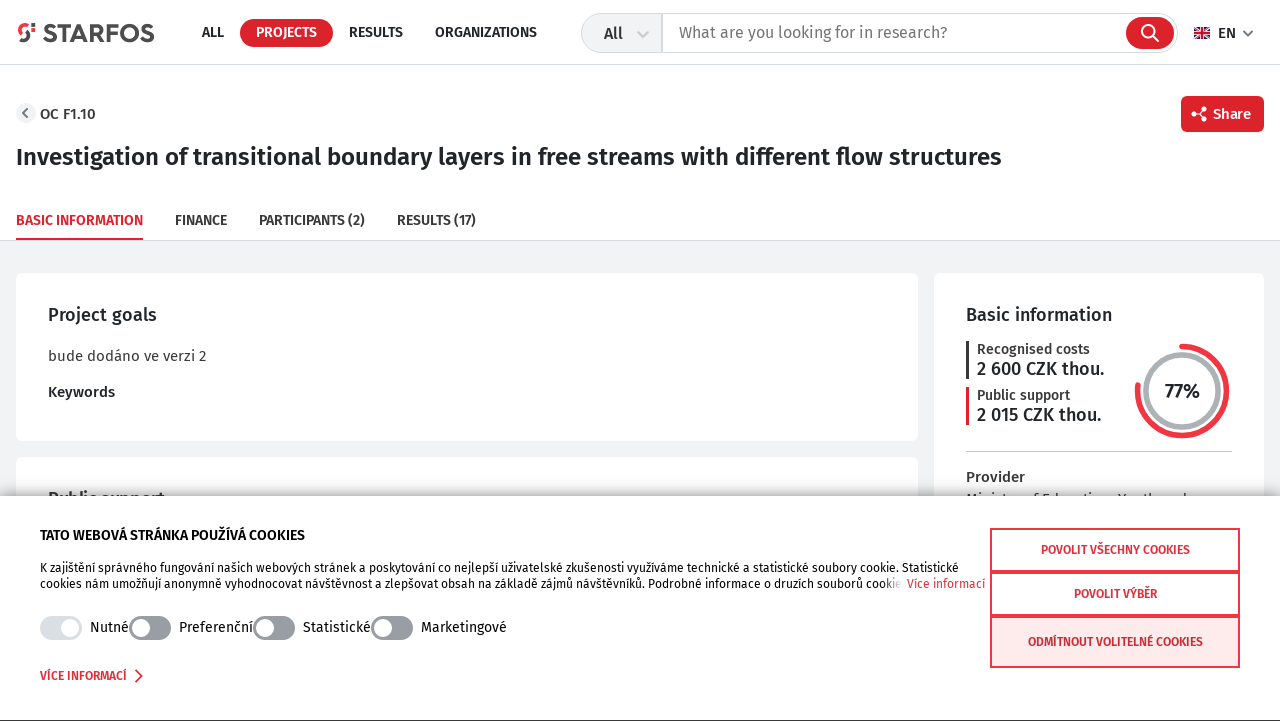

--- FILE ---
content_type: text/html; charset=utf-8
request_url: https://starfos.tacr.cz/en/projekty/OC%20F1.10
body_size: 11966
content:
<!DOCTYPE html><html lang="en"><head><meta charSet="utf-8"/><meta name="viewport" content="width=device-width, user-scalable=no, initial-scale=1, maximum-scale=1, minimum-scale=1"/><meta name="description" content="TA CR Starfos is a full-text search engine that offers searches in research projects carried out with Czech public support, in results of these projects applied in the RIV and also in organizations that receive public support for research, innovation and development."/><meta name="author" content="TAČR"/><link rel="icon" type="image/svg" href="/svg/ic-logo-short.svg"/><meta property="og:image:width" content="1200"/><meta property="og:image:height" content="627"/><meta property="og:title" content="Investigation of transitional boundary layers in free streams with different flow structures"/><meta property="og:url" content="https://starfos.tacr.cz/en/projekty/OC%20F1.10"/><meta property="og:type" content="website"/><meta property="og:description" content="R&amp;D project from programme &lt;em&gt;COST&lt;/em&gt; is realized &lt;em&gt;in years 1992 - 1999&lt;/em&gt; with state support of &lt;em&gt;2,015 thou. CZK&lt;/em&gt; and focus on field of &lt;em&gt;Liquid mechanics&lt;/em&gt;."/><meta property="og:image" content="/jpg/og_image.jpg"/><meta property="og:image:type" content="image/jpg"/><link rel="alternate" href="https://starfos.tacr.cz/cs" hrefLang="cs"/><link rel="alternate" href="https://starfos.tacr.cz/en" hrefLang="en"/><link rel="alternate" href="https://starfos.tacr.cz" hrefLang="x-default"/><script>
          window.dataLayer = window.dataLayer || [];
          function gtag() {
            dataLayer.push(arguments);
          }
          gtag('js', new Date());

          gtag('config', 'UA-37414675-17');
          </script><script async="" id="Cookiebot" src="https://consent.cookiebot.com/uc.js" data-cbid="d4f3df74-7840-47ba-ae2a-7ef3ac3d35ea" data-blockingmode="auto" type="text/javascript"></script><script id="CookieDeclaration" src="https://consent.cookiebot.com/d4f3df74-7840-47ba-ae2a-7ef3ac3d35ea/cd.js" type="text/javascript" async=""></script><title>Starfos | Investigation of transitional boundary layers in free streams with different flow structures</title><meta name="next-head-count" content="20"/><meta name="next-font-preconnect"/><link rel="preload" href="/_next/static/css/74ea2d9a7e96f6da.css" as="style"/><link rel="stylesheet" href="/_next/static/css/74ea2d9a7e96f6da.css" data-n-g=""/><link rel="preload" href="/_next/static/css/bf24ee991a466b65.css" as="style"/><link rel="stylesheet" href="/_next/static/css/bf24ee991a466b65.css" data-n-p=""/><link rel="preload" href="/_next/static/css/7ce46a62050c0114.css" as="style"/><link rel="stylesheet" href="/_next/static/css/7ce46a62050c0114.css" data-n-p=""/><noscript data-n-css=""></noscript><script defer="" nomodule="" src="/_next/static/chunks/polyfills-5cd94c89d3acac5f.js"></script><script src="/_next/static/chunks/webpack-88199dd30f43f20b.js" defer=""></script><script src="/_next/static/chunks/framework-6e340026946df090.js" defer=""></script><script src="/_next/static/chunks/main-d9147d4dc71a122a.js" defer=""></script><script src="/_next/static/chunks/pages/_app-bfe72caf6166ea25.js" defer=""></script><script src="/_next/static/chunks/674a26a7-b4095ab0f7feab24.js" defer=""></script><script src="/_next/static/chunks/3fff1979-bd852deca4131d40.js" defer=""></script><script src="/_next/static/chunks/783-063cdc643cd04f7e.js" defer=""></script><script src="/_next/static/chunks/675-6ed40fe59a323cc7.js" defer=""></script><script src="/_next/static/chunks/913-861125a5b0b06e8d.js" defer=""></script><script src="/_next/static/chunks/853-a2108ac5dee469bf.js" defer=""></script><script src="/_next/static/chunks/12-c5e3626f7e789a60.js" defer=""></script><script src="/_next/static/chunks/917-8f21e2993caedcce.js" defer=""></script><script src="/_next/static/chunks/pages/%5Bcollection%5D/%5Bdetail%5D-e4c772ed01fe5427.js" defer=""></script><script src="/_next/static/O-KETLjdHKpF1tqyIRRHH/_buildManifest.js" defer=""></script><script src="/_next/static/O-KETLjdHKpF1tqyIRRHH/_ssgManifest.js" defer=""></script><script src="/_next/static/O-KETLjdHKpF1tqyIRRHH/_middlewareManifest.js" defer=""></script></head><body><div id="__next"><div class="Layout_navWrapper__aJJdY "><nav class="Navigation_nav__Ip9r8 Navigation_hideSwiper__McfSs "><a class="Navigation_logo__8STiC" href="/en"></a><div class="swiper Navigation_swiper__0H5iV navigation-swiper"><div class="swiper-wrapper"><div class="swiper-slide Navigation_slide__DSFLa"><a href="/en/vse">All</a></div><div class="swiper-slide Navigation_slide__DSFLa Navigation_active__PDlBN"><a href="/en/projekty">Projects</a></div><div class="swiper-slide Navigation_slide__DSFLa"><a href="/en/vysledky-vyzkumu">Results</a></div><div class="swiper-slide Navigation_slide__DSFLa"><a href="/en/subjekty">Organizations</a></div></div></div></nav><div class="Search_search__NGpra    "><span class="Search_closeSearch__Kvn_j"></span><span class="Search_collectionBadge__XejOQ"></span><span class="Search_inputSearchIcon__re6x_"></span><div class="Search_container__KAX_v"><style data-emotion="css gxced-container">.css-gxced-container{position:relative;box-sizing:border-box;-webkit-flex-shrink:0;-ms-flex-negative:0;flex-shrink:0;}</style><div class="Search_collection__s4z4p css-gxced-container"><style data-emotion="css 7pg0cj-a11yText">.css-7pg0cj-a11yText{z-index:9999;border:0;clip:rect(1px, 1px, 1px, 1px);height:1px;width:1px;position:absolute;overflow:hidden;padding:0;white-space:nowrap;}</style><span id="react-select-select-collections-live-region" class="css-7pg0cj-a11yText"></span><span aria-live="polite" aria-atomic="false" aria-relevant="additions text" class="css-7pg0cj-a11yText"></span><style data-emotion="css 1879d75-control">.css-1879d75-control{-webkit-align-items:center;-webkit-box-align:center;-ms-flex-align:center;align-items:center;background-color:#F1F3F4;border-color:#D4DADD;border-radius:20px 0px 0px 20px;border-style:solid;border-width:1px;box-shadow:none;cursor:default;display:-webkit-box;display:-webkit-flex;display:-ms-flexbox;display:flex;-webkit-box-flex-wrap:wrap;-webkit-flex-wrap:wrap;-ms-flex-wrap:wrap;flex-wrap:wrap;-webkit-box-pack:justify;-webkit-justify-content:space-between;justify-content:space-between;min-height:38px;outline:0!important;position:relative;-webkit-transition:all 100ms;transition:all 100ms;box-sizing:border-box;height:40px;}.css-1879d75-control:hover{border-color:hsl(0, 0%, 70%);}.css-1879d75-control:hover{border-color:transparent;}.css-1879d75-control:focus{border-color:transparent;}</style><div class=" css-1879d75-control"><style data-emotion="css 1085jlj">.css-1085jlj{-webkit-align-items:center;-webkit-box-align:center;-ms-flex-align:center;align-items:center;display:grid;-webkit-flex:1;-ms-flex:1;flex:1;-webkit-box-flex-wrap:wrap;-webkit-flex-wrap:wrap;-ms-flex-wrap:wrap;flex-wrap:wrap;padding:2px 8px;-webkit-overflow-scrolling:touch;position:relative;overflow:hidden;box-sizing:border-box;padding-left:20px;height:40px;color:#393939;font-weight:500;padding-right:0;padding-top:0;padding-bottom:0;}</style><div class=" css-1085jlj"><style data-emotion="css qc6sy-singleValue">.css-qc6sy-singleValue{color:hsl(0, 0%, 20%);grid-area:1/1/2/3;margin-left:2px;margin-right:2px;max-width:100%;overflow:hidden;text-overflow:ellipsis;white-space:nowrap;box-sizing:border-box;}</style><div class=" css-qc6sy-singleValue">All</div><style data-emotion="css 1hac4vs-dummyInput">.css-1hac4vs-dummyInput{background:0;border:0;caret-color:transparent;font-size:inherit;grid-area:1/1/2/3;outline:0;padding:0;width:1px;color:transparent;left:-100px;opacity:0;position:relative;-webkit-transform:scale(.01);-moz-transform:scale(.01);-ms-transform:scale(.01);transform:scale(.01);}</style><input id="react-select-select-collections-input" tabindex="0" inputMode="none" aria-autocomplete="list" aria-expanded="false" aria-haspopup="true" role="combobox" aria-readonly="true" class="css-1hac4vs-dummyInput" value=""/></div><style data-emotion="css 1wy0on6">.css-1wy0on6{-webkit-align-items:center;-webkit-box-align:center;-ms-flex-align:center;align-items:center;-webkit-align-self:stretch;-ms-flex-item-align:stretch;align-self:stretch;display:-webkit-box;display:-webkit-flex;display:-ms-flexbox;display:flex;-webkit-flex-shrink:0;-ms-flex-negative:0;flex-shrink:0;box-sizing:border-box;}</style><div class=" css-1wy0on6"><style data-emotion="css 1hyfx7x">.css-1hyfx7x{display:none;}</style><span class=" css-1hyfx7x"></span><style data-emotion="css tlfecz-indicatorContainer">.css-tlfecz-indicatorContainer{color:hsl(0, 0%, 80%);display:-webkit-box;display:-webkit-flex;display:-ms-flexbox;display:flex;padding:8px;-webkit-transition:color 150ms;transition:color 150ms;box-sizing:border-box;}.css-tlfecz-indicatorContainer:hover{color:hsl(0, 0%, 60%);}</style><div class=" css-tlfecz-indicatorContainer" aria-hidden="true"><style data-emotion="css 8mmkcg">.css-8mmkcg{display:inline-block;fill:currentColor;line-height:1;stroke:currentColor;stroke-width:0;}</style><svg height="20" width="20" viewBox="0 0 20 20" aria-hidden="true" focusable="false" class="css-8mmkcg"><path d="M4.516 7.548c0.436-0.446 1.043-0.481 1.576 0l3.908 3.747 3.908-3.747c0.533-0.481 1.141-0.446 1.574 0 0.436 0.445 0.408 1.197 0 1.615-0.406 0.418-4.695 4.502-4.695 4.502-0.217 0.223-0.502 0.335-0.787 0.335s-0.57-0.112-0.789-0.335c0 0-4.287-4.084-4.695-4.502s-0.436-1.17 0-1.615z"></path></svg></div></div></div></div><label class="Search_icon__gSavz" for="input-search"></label><input tabindex="-1" autoComplete="off" placeholder="What are you looking for in research?" class="Search_input__BhMCk" type="text" id="input-search" value=""/><div class="Search_results__rc3_B"><div class="Search_projectSearch__7zsOf"><h3>What are you looking for?</h3><div class="swiper Search_projectSwiper__OqdSL"><div class="swiper-wrapper"><div class="swiper-slide" style="width:auto"><div class="Search_projectSlide__eY_Up Search_subjectIcon__CfP2A">All</div></div><div class="swiper-slide" style="width:auto"><div class="Search_projectSlide__eY_Up Search_projectIcon__O7_2Q">Projects</div></div><div class="swiper-slide" style="width:auto"><div class="Search_projectSlide__eY_Up Search_resultIcon__9gJm5">Results</div></div><div class="swiper-slide" style="width:auto"><div class="Search_projectSlide__eY_Up Search_subjectIcon__CfP2A">Organizations</div></div></div></div></div><div class="Search_fastSearch__jkVFU"><h3>Quick search</h3><ul><li>Projects supported by TA ČR</li><li>Excellent projects</li><li>Projects with the highest public support</li><li>Current projects</li></ul></div><div class="Search_smartSearch__E9QT5"><h3>Smart search</h3><ul><li>That is how I find a specific <b>+word</b></li><li>That is how I leave the <b>-word</b> out of the results</li><li><b>“That is how I can find the whole phrase”</b></li></ul></div></div></div></div><div class="Layout_lang__zQ_dD"><div class="Layout_langFlag__Qkwqz Layout_en__dRWN1">EN</div><div class="Layout_languageList__w0kQA"><a class="Layout_cz__QnpEm">Čeština</a><a class="Layout_en__dRWN1">English</a></div></div></div><div class="Layout_mainWrapper___aSm_    "><main class="Layout_main__CO5d2 Layout_detailLayout__vCDVw"><div class="AboveTabs_wrapper__dF1_f"><header class=" above-tab-detail"><div class="AboveTabs_aboveTabs__2Xid1"><div><a class="AboveTabs_nav__NGxEF" href="/en/projekty">OC F1.10</a><button class="Button_base__31mcI Button_shareMobile__lEzhv  "><span>Share</span></button></div><h1>Investigation of transitional boundary layers in free streams with different flow structures</h1></div><div class="AboveTabs_tabs__r7Mws"><div class="swiper AboveTabs_swiper__sY6C6"><div class="swiper-wrapper"><div class="swiper-slide AboveTabs_slide__WAEyG"><button disabled="" class="AboveTabs_tab__5hCcC">Basic information<!-- --> </button></div><div class="swiper-slide AboveTabs_slide__WAEyG"><button class="AboveTabs_tab__5hCcC">Finance<!-- --> </button></div><div class="swiper-slide AboveTabs_slide__WAEyG"><button class="AboveTabs_tab__5hCcC">Participants<!-- --> <!-- --> (2)</button></div><div class="swiper-slide AboveTabs_slide__WAEyG"><button class="AboveTabs_tab__5hCcC">Results<!-- --> <!-- --> (17)</button></div></div></div></div></header></div><div class="_detail__tabContent__Q0J3q _detail__flex__PFb_x"><div class="_detail__primaryContent__Vqq_z"><div class="accordion"><div class="TextCard_item__7kXVu accordion-item"><h2 class="accordion-header"><button type="button" aria-expanded="false" class="accordion-button collapsed"><span class="TextCard_header__vkv7T">Project goals</span></button></h2><div class="accordion-collapse collapse"><div class="TextCard_accBody___IBHQ accordion-body"></div></div></div></div><div class="accordion"><div class="TableCard_item__y3wDo accordion-item"><h2 class="accordion-header"><button type="button" aria-expanded="false" class="accordion-button collapsed"><span class="TableCard_header__YoiIz">Public support</span></button></h2><div class="accordion-collapse collapse"><div class="accordion-body"><div class="TableCard_table__A8xW6"><h3>Public support</h3><ul><li><p class="TableCard_key__Juirw">Provider</p><p class="TableCard_value__njrBZ">Ministry of Education, Youth and Sports</p></li><li><p class="TableCard_key__Juirw">Programme</p><p class="TableCard_value__njrBZ">COST</p></li><li><p class="TableCard_key__Juirw">Call for proposals</p><p class="TableCard_value__njrBZ">—</p></li><li><p class="TableCard_key__Juirw">Main participants</p><p class="TableCard_value__njrBZ">Ústav termomechaniky AV ČR, v. v. i.</p></li><li><p class="TableCard_key__Juirw">Contest type</p><p class="TableCard_value__njrBZ">—</p></li><li><p class="TableCard_key__Juirw">Contract ID</p><p class="TableCard_value__njrBZ">—</p></li></ul></div></div></div></div></div><div class="accordion"><div class="TableCard_item__y3wDo accordion-item"><h2 class="accordion-header"><button type="button" aria-expanded="false" class="accordion-button collapsed"><span class="TableCard_header__YoiIz">Alternative language</span></button></h2><div class="accordion-collapse collapse"><div class="accordion-body"><div class="TableCard_table__A8xW6"><h3>Alternative language</h3><ul><li><p class="TableCard_key__Juirw">Project name in Czech</p><p class="TableCard_value__njrBZ">Vyšetřování přechodových mezních vrstev ve volných proudech s různou strukturou</p></li><li><p class="TableCard_key__Juirw">Annotation in Czech</p><p class="TableCard_value__njrBZ">Vyšetřit vliv místních měřítek délky a rychlosti turbulence vnějšího proudění na přechod mezní vrstvy do turbulence. Objasnit roli měřítek při přechodu a získat podklady pro zpřesnění modelu tohoto jevu a pro testování metod výpočtu.</p></li></ul></div></div></div></div></div><div class="accordion"><div class="TableCard_item__y3wDo accordion-item"><h2 class="accordion-header"><button type="button" aria-expanded="false" class="accordion-button collapsed"><span class="TableCard_header__YoiIz">Scientific branches</span></button></h2><div class="accordion-collapse collapse"><div class="accordion-body"><div class="TableCard_table__A8xW6"><h3>Scientific branches</h3><ul><li><p class="TableCard_key__Juirw">R&amp;D category</p><p class="TableCard_value__njrBZ">—</p></li><li><p class="TableCard_key__Juirw">CEP classification - main branch</p><p class="TableCard_value__njrBZ">BK - Liquid mechanics</p></li><li><p class="TableCard_key__Juirw">CEP - secondary branch</p><p class="TableCard_value__njrBZ">JU - Aeronautics, aerodynamics, aeroplanes</p></li><li><p class="TableCard_key__Juirw">CEP - another secondary branch</p><p class="TableCard_value__njrBZ">—</p></li><li><p class="TableCard_key__Juirw">OECD FORD - equivalent branches &lt;br&gt;(according to the &lt;a href=&quot;http://www.vyzkum.cz/storage/att/E6EF7938F0E854BAE520AC119FB22E8D/Prevodnik_oboru_Frascati.pdf&quot;&gt;converter&lt;/a&gt;)</p><p class="TableCard_value__njrBZ">10305 - Fluids and plasma physics (including surface physics)&lt;br&gt;20304 - Aerospace engineering</p></li></ul></div></div></div></div></div><div class="accordion"><div class="TableCard_item__y3wDo accordion-item"><h2 class="accordion-header"><button type="button" aria-expanded="false" class="accordion-button collapsed"><span class="TableCard_header__YoiIz">Completed project evaluation</span></button></h2><div class="accordion-collapse collapse"><div class="accordion-body"><div class="TableCard_table__A8xW6"><h3>Completed project evaluation</h3><ul><li><p class="TableCard_key__Juirw">Provider evaluation</p><p class="TableCard_value__njrBZ">U - Uspěl podle zadání (s publikovanými či patentovanými výsledky atd.)</p></li><li><p class="TableCard_key__Juirw">Project results evaluation</p><p class="TableCard_value__njrBZ">Závěrečná zpráva</p></li></ul></div></div></div></div></div><div class="accordion"><div class="TableCard_item__y3wDo accordion-item"><h2 class="accordion-header"><button type="button" aria-expanded="false" class="accordion-button collapsed"><span class="TableCard_header__YoiIz">Solution timeline</span></button></h2><div class="accordion-collapse collapse"><div class="accordion-body"><div class="TableCard_table__A8xW6"><h3>Solution timeline</h3><ul><li><p class="TableCard_key__Juirw">Realization period - beginning</p><p class="TableCard_value__njrBZ">Jan 1, 1992</p></li><li><p class="TableCard_key__Juirw">Realization period - end</p><p class="TableCard_value__njrBZ">Jan 1, 1999</p></li><li><p class="TableCard_key__Juirw">Project status</p><p class="TableCard_value__njrBZ">U - Finished project</p></li><li><p class="TableCard_key__Juirw">Latest support payment</p><p class="TableCard_value__njrBZ">—</p></li></ul></div></div></div></div></div><div class="accordion"><div class="TableCard_item__y3wDo accordion-item"><h2 class="accordion-header"><button type="button" aria-expanded="false" class="accordion-button collapsed"><span class="TableCard_header__YoiIz">Data delivery to CEP</span></button></h2><div class="accordion-collapse collapse"><div class="accordion-body"><div class="TableCard_table__A8xW6"><h3>Data delivery to CEP</h3><ul><li><p class="TableCard_key__Juirw">Confidentiality</p><p class="TableCard_value__njrBZ">S - Úplné a pravdivé údaje o projektu nepodléhají ochraně podle zvláštních právních předpisů</p></li><li><p class="TableCard_key__Juirw">Data delivery code</p><p class="TableCard_value__njrBZ">CEP/2000/MSM/MSM0OC/U/2:3</p></li><li><p class="TableCard_key__Juirw">Data delivery date</p><p class="TableCard_value__njrBZ">—</p></li></ul></div></div></div></div></div><div class="accordion"><div class="TableCard_item__y3wDo accordion-item"><h2 class="accordion-header"><button type="button" aria-expanded="false" class="accordion-button collapsed"><span class="TableCard_header__YoiIz">Finance</span></button></h2><div class="accordion-collapse collapse"><div class="accordion-body"><div class="TableCard_table__A8xW6"><h3>Finance</h3><ul><li><p class="TableCard_key__Juirw">Total approved costs</p><p class="TableCard_value__njrBZ">2,600 thou. CZK</p></li><li><p class="TableCard_key__Juirw">Public financial support</p><p class="TableCard_value__njrBZ">2,015 thou. CZK</p></li><li><p class="TableCard_key__Juirw">Other public sources</p><p class="TableCard_value__njrBZ">0 thou. CZK</p></li><li><p class="TableCard_key__Juirw">Non public and foreign sources</p><p class="TableCard_value__njrBZ">0 thou. CZK</p></li></ul></div></div></div></div></div></div><div class="_detail__secondaryContent__A9Bd9"></div></div></main></div><div class="Footer_container___ziu_ "><footer class="Footer_footer__g5y_B"><span class="Footer_logo__8zzpg"></span><div class="Footer_columns__wxNOf"><ul><li>TA CR</li><li><a href="https://www.tacr.cz/en" rel="noopener">Official TA CR webpage</a></li><li><a href="/en">STARFOS</a></li><li><a href="https://inkaviz.tacr.cz/en" rel="noopener">INKAVIZ</a></li><li><a href="https://ista.tacr.cz/" rel="noopener">ISTA</a></li><li><a href="https://isrb.tacr.cz/" rel="noopener">ISRB</a></li></ul><ul><li>Support</li><li><a href="mailto:starfos@tacr.cz">starfos@tacr.cz</a></li><li><a href="https://helpdesk.tacr.cz/?language=English" rel="noopener">Helpdesk</a></li><li><a href="https://www.tacr.cz/en/cookie_policy_en/" rel="noopener">Cookies</a></li><li><a href="https://www.tacr.cz/prohlaseni-o-pristupnosti/" rel="noopener">Statement of accessibility</a></li></ul><ul><li>Follow us</li><li><a href="https://twitter.com/TACR_cz" rel="noopener">Twitter</a></li><li><a href="https://www.facebook.com/tacr.cz" rel="noopener">Facebook</a></li><li><a href="https://www.instagram.com/tacr_official" rel="noopener">Instagram</a></li><li><a href="https://cz.linkedin.com/company/tacr" rel="noopener">LinkedIn</a></li><li><a href="https://www.youtube.com/c/Technologick%C3%A1agentura%C4%8CRPraha" rel="noopener">YouTube</a></li><li><a href="https://www.tacr.cz/newsletter/" rel="noopener">Newsletter</a></li></ul><ul><li>Language</li><li><a class="Footer_lang__3Li7O Footer_cs__T6H0k">Čeština</a></li><li><a class="Footer_lang__3Li7O Footer_en__cawxI">English</a></li></ul></div><span class="Footer_logoEu__9IOhL"></span><p><span>Copyright © 2022 - TA ČR</span></p></footer></div></div><script id="__NEXT_DATA__" type="application/json">{"props":{"pageProps":{"collection":{"name":"isvav_project","display_name":"R\u0026D Projects","search_results_settings":{"info_labels":{"entity":{"five_or_more":"projects","two_to_four":"projects","one":"project"},"found":{"five_or_more":"Found","two_to_four":"Found","one":"Found"}}},"ordering_settings":{"available_fields":[{"field_code":"score","field_label":"Relevance"},{"field_code":"x_solve_begin_year","field_label":"Solve beginning"},{"field_code":"x_solve_end_year","field_label":"Solve end"},{"field_code":"fin_total","field_label":"Recognised costs"},{"field_code":"fin_state_budget","field_label":"Public support"},{"field_code":"x_count_results","field_label":"Number of results"},{"field_code":"x_count_participants","field_label":"Number of participants"}],"default_field_code":"score"}},"searchQuery":null,"detail":{"meta":{},"above_tabs":{"title":"Investigation of transitional boundary layers in free streams with different flow structures","subtitle":"OC F1.10","description":"R\u0026D project from programme \u003cem\u003eCOST\u003c/em\u003e is realized \u003cem\u003ein years 1992 - 1999\u003c/em\u003e with state support of \u003cem\u003e2,015 thou. CZK\u003c/em\u003e and focus on field of \u003cem\u003eLiquid mechanics\u003c/em\u003e."},"tabs":[{"tab_id":"project-main","tab_label":"Basic information","tab_content":{"picture_cards":{"funding":{"card_values":{"total_cost":2600,"support":2015}},"funder":{"card_values":{"name":"Provider: Ministry of Education, Youth and Sports"}},"main_branch":{"card_values":{"description":"CEP: BK - Liquid mechanics","code":"B"}},"dates":{"card_values":{"solve_begin_date":"1992-01-01","solve_end_date":"1999-01-01"}}},"text_card":[{"label":"Keywords","value":""},{"label":"Annotation","value":"bude dodáno ve verzi 2"}],"table_card":[{"group_heading":"Public support","group_fields":[{"label":"Provider","value":"Ministry of Education, Youth and Sports"},{"label":"Programme","value":"COST"},{"label":"Call for proposals","value":null},{"label":"Main participants","value":"Ústav termomechaniky AV ČR, v. v. i."},{"label":"Contest type","value":null},{"label":"Contract ID","value":null}]},{"group_heading":"Alternative language","group_fields":[{"label":"Project name in Czech","value":"Vyšetřování přechodových mezních vrstev ve volných proudech s různou strukturou"},{"label":"Annotation in Czech","value":"Vyšetřit vliv místních měřítek délky a rychlosti turbulence vnějšího proudění na přechod mezní vrstvy do turbulence. Objasnit roli měřítek při přechodu a získat podklady pro zpřesnění modelu tohoto jevu a pro testování metod výpočtu."}]},{"group_heading":"Scientific branches","group_fields":[{"label":"R\u0026D category","value":null},{"label":"CEP classification - main branch","value":"BK - Liquid mechanics"},{"label":"CEP - secondary branch","value":"JU - Aeronautics, aerodynamics, aeroplanes"},{"label":"CEP - another secondary branch","value":null},{"label":"OECD FORD - equivalent branches \u003cbr\u003e(according to the \u003ca href=\"http://www.vyzkum.cz/storage/att/E6EF7938F0E854BAE520AC119FB22E8D/Prevodnik_oboru_Frascati.pdf\"\u003econverter\u003c/a\u003e)","value":"10305 - Fluids and plasma physics (including surface physics)\u003cbr\u003e20304 - Aerospace engineering"}]},{"group_heading":"Completed project evaluation","group_fields":[{"label":"Provider evaluation","value":"U - Uspěl podle zadání (s publikovanými či patentovanými výsledky atd.)"},{"label":"Project results evaluation","value":"Závěrečná zpráva"}]},{"group_heading":"Solution timeline","group_fields":[{"label":"Realization period - beginning","value":"Jan 1, 1992"},{"label":"Realization period - end","value":"Jan 1, 1999"},{"label":"Project status","value":"U - Finished project"},{"label":"Latest support payment","value":null}]},{"group_heading":"Data delivery to CEP","group_fields":[{"label":"Confidentiality","value":"S - Úplné a pravdivé údaje o projektu nepodléhají ochraně podle zvláštních právních předpisů"},{"label":"Data delivery code","value":"CEP/2000/MSM/MSM0OC/U/2:3"},{"label":"Data delivery date","value":null}]},{"group_heading":"Finance","group_fields":[{"label":"Total approved costs","value":"2,600 thou. CZK"},{"label":"Public financial support","value":"2,015 thou. CZK"},{"label":"Other public sources","value":"0 thou. CZK"},{"label":"Non public and foreign sources","value":"0 thou. CZK"}]}]},"tab_count":null,"tab_type":null,"count_zero_label":null},{"tab_id":"project-finance","tab_label":"Finance","tab_content":{"graph_cards":[{"heading":"Recognised costs composition","type":"single_bar","data":[{"key":"Recognised costs (sum of types)","values":[{"label":"Public support","value_abs":2015},{"label":"Others not specified","value_abs":585}]}]},{"heading":"Costs/Aid per Year","type":"bar_chart","label_x":"Thou. CZK","label_y":"Year","data":[{"key":"Recognised costs","values":[{"label":"1993","value":0},{"label":"1994","value":1190},{"label":"1996","value":485},{"label":"1997","value":200},{"label":"1998","value":380},{"label":"1999","value":345}]},{"key":"Public support","values":[{"label":"1993","value":490},{"label":"1994","value":490},{"label":"1996","value":250},{"label":"1997","value":200},{"label":"1998","value":310},{"label":"1999","value":275}]}]},{"heading":"Costs/Aid per participant","type":"bar_chart","label_x":"Thou. CZK","label_y":"Participant","data":null,"missing_message":"Before the year 2007, finance data of individual participants was not kept"},{"heading":"Cost/Aid per year and participant","type":"table","data":null,"missing_message":"Before the year 2007, participant finance data was not kept"}]},"tab_count":null,"tab_type":null,"count_zero_label":null},{"tab_id":"project-participants","tab_label":"Participants","tab_content":{"data":[{"name":"Ústav termomechaniky AV ČR, v. v. i.","ico":"61388998","location_data":{"formatted_address":"Dolejškova 1402/5, 182 00 Praha 8, Česko","region":"Hl. m. Praha","latitude":"50.124462","longitude":"14.465582"},"detail_url":"organization/ico%3A61388998","role":"Příjemce","solvers":[{"fullname":"Pavel Jonáš (vedidk=4573501, ResearcherID=\u003ca href=\"http://www.researcherid.com/rid/G-7321-2014\" target=\"_blank\" \u003eG-7321-2014\u003c/a\u003e)"}]},{"name":"HAS NO NAME","ico":null,"location_data":{"formatted_address":"Av. de Bartomeu de Roselló, 16, 07800 Eivissa, Illes Balears, Španělsko","region":null,"latitude":"38.910636","longitude":"1.433927"},"detail_url":"organization/rgs%3ARGSD0A","role":"Další příjemce","solvers":null}]},"tab_count":2,"tab_type":null,"count_zero_label":null},{"tab_id":"project-results","tab_label":"Results","tab_content":{"listing":{"data":[{"detail_url":"result/RIV%2F61388998%3A_____%2F00%3A51000038","info_bits":[{"value":"\u003cstrong\u003eJ\u003csub\u003ex\u003c/sub\u003e\u003c/strong\u003e","tooltip":"J\u003csub\u003ex\u003c/sub\u003e - Unclassified - Peer-reviewed scientific article (Jimp, Jsc and Jost)"},{"value":2000,"tooltip":"Publication year"},{"value":"B - Physics and mathematics","tooltip":"CEP: BK - Liquid mechanics"}],"category":"CEP: BK - Liquid mechanics","heading":"The effect of free stream turbulence and receptivity on disturbances amplification during by-pass transition.","description_en":["Annotation not available"]},{"detail_url":"result/RIV%2F61388998%3A_____%2F99%3A51990183","info_bits":[{"value":"\u003cstrong\u003eV\u003csub\u003ex\u003c/sub\u003e\u003c/strong\u003e","tooltip":"V\u003csub\u003ex\u003c/sub\u003e - Unclassified - Research report containing classified information"},{"value":1999,"tooltip":"Publication year"},{"value":"B - Physics and mathematics","tooltip":"CEP: BK - Liquid mechanics"}],"category":"CEP: BK - Liquid mechanics","heading":"Transitional boundary layers in free flows with different structure.","description_en":["Original scientific paper dealing with Transitional boundary layers in free flows with different structure."]},{"detail_url":"result/RIV%2F61388998%3A_____%2F99%3A51990086","info_bits":[{"value":"\u003cstrong\u003eJ\u003csub\u003ex\u003c/sub\u003e\u003c/strong\u003e","tooltip":"J\u003csub\u003ex\u003c/sub\u003e - Unclassified - Peer-reviewed scientific article (Jimp, Jsc and Jost)"},{"value":1999,"tooltip":"Publication year"},{"value":"B - Physics and mathematics","tooltip":"CEP: BK - Liquid mechanics"}],"category":"CEP: BK - Liquid mechanics","heading":"Statistical characteristics of the wall friction in a flat plate boundary layer through by-pass transition.","description_en":["Annotation not available"]},{"detail_url":"result/RIV%2F61388998%3A_____%2F99%3A51990083","info_bits":[{"value":"\u003cstrong\u003eD\u003c/strong\u003e","tooltip":"D - Article in proceedings"},{"value":1999,"tooltip":"Publication year"},{"value":"B - Physics and mathematics","tooltip":"CEP: BK - Liquid mechanics"}],"category":"CEP: BK - Liquid mechanics","heading":"Wall friction fluctuations during transition of a laminar boundary layer to turbulence.","description_en":["Annotation not available"]},{"detail_url":"result/RIV%2F61388998%3A_____%2F99%3A51990181","info_bits":[{"value":"\u003cstrong\u003eD\u003c/strong\u003e","tooltip":"D - Article in proceedings"},{"value":1999,"tooltip":"Publication year"},{"value":"B - Physics and mathematics","tooltip":"CEP: BK - Liquid mechanics"}],"category":"CEP: BK - Liquid mechanics","heading":"Example of the onset and termination of by-pass transition correlation and turbulence length scale.","description_en":["Annotation not available"]},{"detail_url":"result/RIV%2F61388998%3A_____%2F99%3A51990085","info_bits":[{"value":"\u003cstrong\u003eD\u003c/strong\u003e","tooltip":"D - Article in proceedings"},{"value":1999,"tooltip":"Publication year"},{"value":"B - Physics and mathematics","tooltip":"CEP: BK - Liquid mechanics"}],"category":"CEP: BK - Liquid mechanics","heading":"The effect of free stream turbulence and receptivity on disturbances amplification during by-pass transition.","description_en":["Annotation not available"]},{"detail_url":"result/RIV%2F61388998%3A_____%2F98%3A51980076","info_bits":[{"value":"\u003cstrong\u003eD\u003c/strong\u003e","tooltip":"D - Article in proceedings"},{"value":1998,"tooltip":"Publication year"},{"value":"B - Physics and mathematics","tooltip":"CEP: BK - Liquid mechanics"}],"category":"CEP: BK - Liquid mechanics","heading":"Transfer function of the pressure tube-transducer system for an arbitralily time dependent pressure input signal.","description_en":["Original scientific paper dealing with Transfer function of the pressure tube-transducer system for an arbitralily time dependent pressure input signal."]},{"detail_url":"result/RIV%2F61388998%3A_____%2F98%3A51980137","info_bits":[{"value":"\u003cstrong\u003eD\u003c/strong\u003e","tooltip":"D - Article in proceedings"},{"value":1998,"tooltip":"Publication year"},{"value":"B - Physics and mathematics","tooltip":"CEP: BK - Liquid mechanics"}],"category":"CEP: BK - Liquid mechanics","heading":"N/A","description_en":["Original scientific paper."]},{"detail_url":"result/RIV%2F61388998%3A_____%2F98%3A51980079","info_bits":[{"value":"\u003cstrong\u003eD\u003c/strong\u003e","tooltip":"D - Article in proceedings"},{"value":1998,"tooltip":"Publication year"},{"value":"B - Physics and mathematics","tooltip":"CEP: BK - Liquid mechanics"}],"category":"CEP: BK - Liquid mechanics","heading":"Statistical characteristics of the wall skin friction within the by -pass transition of a flat plate boundary layer.","description_en":["Annotation not available"]},{"detail_url":"result/RIV%2F61388998%3A_____%2F98%3A51980077","info_bits":[{"value":"\u003cstrong\u003eD\u003c/strong\u003e","tooltip":"D - Article in proceedings"},{"value":1998,"tooltip":"Publication year"},{"value":"B - Physics and mathematics","tooltip":"CEP: BK - Liquid mechanics"}],"category":"CEP: BK - Liquid mechanics","heading":"Dimensional analysis in turbulence investigation.","description_en":["Original scientific paper dealing with Dimensional analysis in turbulence investigation."]}],"collection":"isvav_result","filter_name":"project__id","filter_value":"673","search_url":"/isvav_result/?project__id=673","show_search_url":true,"graph_card":[{"heading":"Provider","label_x":"Publication year","label_y":"Number of results","choice_label":"Provider","type":"bar_chart","data":[{"key":"AV ČR - Academy of Sciences of the Czech Republic","count":17,"values":[{"label":"1994","value":1},{"label":"1995","value":0},{"label":"1996","value":3},{"label":"1997","value":0},{"label":"1998","value":7},{"label":"1999","value":5},{"label":"2000","value":1}]},{"key":"CSF - Czech Science Foundation","count":5,"values":[{"label":"1994","value":0},{"label":"1995","value":0},{"label":"1996","value":0},{"label":"1997","value":0},{"label":"1998","value":1},{"label":"1999","value":3},{"label":"2000","value":1}]}]},{"heading":"Result type","label_x":"Publication year","label_y":"Number of results","choice_label":"Result type","type":"bar_chart","data":[{"key":"D - Article in proceedings","count":13,"values":[{"label":"1994","value":1},{"label":"1995","value":0},{"label":"1996","value":2},{"label":"1997","value":0},{"label":"1998","value":7},{"label":"1999","value":3},{"label":"2000","value":0}]},{"key":"J - Peer-reviewed scientific article","count":3,"values":[{"label":"1994","value":0},{"label":"1995","value":0},{"label":"1996","value":1},{"label":"1997","value":0},{"label":"1998","value":0},{"label":"1999","value":1},{"label":"2000","value":1}]},{"key":"V - Research report","count":1,"values":[{"label":"1994","value":0},{"label":"1995","value":0},{"label":"1996","value":0},{"label":"1997","value":0},{"label":"1998","value":0},{"label":"1999","value":1},{"label":"2000","value":0}]}]},{"heading":"CEP area","label_x":"Publication year","label_y":"Number of results","choice_label":"CEP area","type":"bar_chart","data":[{"key":"B - Physics and mathematics","count":17,"values":[{"label":"1994","value":1},{"label":"1995","value":0},{"label":"1996","value":3},{"label":"1997","value":0},{"label":"1998","value":7},{"label":"1999","value":5},{"label":"2000","value":1}]}]}]}},"tab_count":17,"tab_type":"listing","count_zero_label":null},{"tab_id":"project-similar","tab_label":"Similar projects","tab_content":{"data":[]},"tab_count":0,"tab_type":null,"count_zero_label":"No data available for this project"}]},"code":"OC F1.10","__lang":"en","__namespaces":{"common":{"title":"Starfos","nav":{"all":"All","projects":"Projects","research_results":"Results","subjects":"Organizations"},"filter":"Filter","share":"Share","project":"Project","project_goals":"Project goals","subject":"Organization","result":"Result","total":"Total","name":"Name","filters":{"title":"Filters","clear_filters":"Clear filters","use_filters":"Use","join_with":"Join using","join_or":"Or","join_and":"And","choose":"Select","all":"All","nothing":"None","show_more":"Show more","show_less":"Show less","more_filters":"More filters","less_filters":"Less filters","reset":"Reset","reset_filters":"Reset filters","empty_options":"No options are available for the current search."},"finance":{"in":"in","currency":"CZK thou.","recognised_costs":"Recognised costs","state_budget_supp":"Public support","running_projects":"Number of ongoing projects","public_support":"Public support","year":"Year","participant":"Participant","state_budget":"State budget","total":"Total"},"infoCard":{"basic_information":"Basic information","solution_period":"Solution period","provider":"Support provider","result_type":"Result type","publication_year":"Year of implementation"},"projects":{"show_projects":"Show projects","similar_projects":"Similar projects"},"results":{"show_results":"Show results","similar_results":"Similar results","check_code":"Check code","delivery_date":"Date of the last result update","funder":"Support provider","organization":"Submitter"},"organizations":{"network":"Cooperation network","count_partners":"Number of cooperating entities","finance_intro":"Below you can see the amount of direct public support for research, development and innovation received by this organization since 2007. The data is presented interactively in the form of a graph and a table, with the graph presenting the values shown in the table.","finance_guidelines":"The data can be grouped by two criteria - provider and type of support. You can export the graph to a PNG file and the table to a CSV or XLSX file. Click on one or more items in the chart legend to remove these items from the chart.","projects_intro":"Below you can see in which research, development and innovation projects supported by the state budget the organisation has participated since 2007. The data is presented interactively in the form of a graph and a table, with the graph presenting the values shown in the table.","projects_guidelines":"Data can be grouped by various criteria. These are the funder, the type of research, the type of call for proposals and the field of focus of the projects. Data for subsequent years represent already contracted projects with a duration exceeding the current calendar year. The number is not definitive and is subject to change. You can export the graph to a PNG file, the table to a CSV or XLSX file. Click on one or more items in the chart legend to remove those items from the chart.","results_intro":"Below you can see information about the results of research, development and innovation achieved and applied by this organisation in the RIV (Results Information Register). The data is presented interactively in the form of a graph and a table, with the graph presenting the values given in the table.","results_guidelines":"Data can be grouped by various criteria. These are the support provider, the type of result and its disciplinary focus. You can export the graph to a PNG file, the table to a CSV or XLSX file. Click on one or more items in the chart legend to remove these items from the chart.","show_network":"Show network","new_projects":"latest projects","out_of":"out of","new_results":"latest results","show_all":"Show all"},"share_search_results":"Share search results","copy":"Copy","copied":"Copied to clipboard","more_options":"Other options","export":"Export","format":"Format","content":"Content","cancel":"Cancel","exporting":"Export","empty_options":"No results","empty_value":"You must enter multiple characters","no_results":"No results found","no_results_desc":"No results were found for the expression/filter you entered.","what_search":"What are you looking for in research?","smart_search":"Smart search","search_plus":"That is how I find a specific \u003cb\u003e+word\u003c/b\u003e","search_minus":"That is how I leave the \u003cb\u003e-word\u003c/b\u003e out of the results","search_quotes":"\u003cb\u003e“That is how I can find the whole phrase”\u003c/b\u003e","fast_search":"Quick search","fast_search_options":{"option_1":"Projects supported by TA ČR","option_2":"Excellent projects","option_3":"Projects with the highest public support","option_4":"Current projects"},"result_description":"Result description","search_results":"Search results","search_all":"All","what_search_mobile":"What are you looking for?","ico":"Registration number","solvers":"Researchers","cep_support":"Total targeted support (CEP)","total_support":"Total support","detail":"Detail","organization_units":"Organizational units","in_thousands_kc":"in CZK thou.","organization_table":{"name":"Name","count":"Number of participations in projects","costs":"Costs in projects","support":"Support in projects","intensity":"Funding rate","results":"Number of results achieved"},"footer":{"tacr":"TA CR","support":"Support","follow_us":"Follow us","language":"Language","webpage":"Official TA CR webpage","webpage_link":"https://www.tacr.cz/en","inka_link":"https://inkaviz.tacr.cz/en","helpdesk_link":"https://helpdesk.tacr.cz/?language=English","cookies_link":"https://www.tacr.cz/en/cookie_policy_en/","accessibility":"Statement of accessibility","accessibility_link":"https://www.tacr.cz/prohlaseni-o-pristupnosti/"},"external_link":"Link","main_recipient":"Main beneficiary","other_recipient":"Other beneficiary","results_heading":"Results","finance_heading":"Finance","pagination":{"of":"out of"},"result_projects":{"alphabetically":"Alphabetically","relevance":"Relevance","year_start":"By year of commencement"},"missing_data":"Missing data","not_found_title":"Page not found","not_found_text":"We are sorry, the page you requested cannot be found.","not_found_btn":"Back to homepage","not_specified":"Other unspecified","meta_description":"TA CR Starfos is a full-text search engine that offers searches in research projects carried out with Czech public support, in results of these projects applied in the RIV and also in organizations that receive public support for research, innovation and development.","og_title":"TA CR Starfos","back":"Back to overview","analyses":{"title":"Research and development analyses","programmes":{"title":"Programmes","description":"TA CR currently manages 18 R\u0026D programmes with various themes. All the programmes are focused on supporting projects with applied outputs. This section presents informations about the realised open calls."},"research":{"title":"Research in data","description":"The Research in Data Section presents variously focused analyzes in the field of research and development related mainly to the projects and financial support of the TA CR."}}}}},"__N_SSP":true},"page":"/[collection]/[detail]","query":{"collection":"projekty","detail":"OC F1.10"},"buildId":"O-KETLjdHKpF1tqyIRRHH","isFallback":false,"gssp":true,"locale":"en","locales":["cs","en"],"defaultLocale":"cs","scriptLoader":[]}</script></body></html>

--- FILE ---
content_type: text/css; charset=UTF-8
request_url: https://starfos.tacr.cz/_next/static/css/bf24ee991a466b65.css
body_size: 7191
content:
@font-face{font-family:swiper-icons;src:url("data:application/font-woff;charset=utf-8;base64, [base64]//wADZ2x5ZgAAAywAAADMAAAD2MHtryVoZWFkAAABbAAAADAAAAA2E2+eoWhoZWEAAAGcAAAAHwAAACQC9gDzaG10eAAAAigAAAAZAAAArgJkABFsb2NhAAAC0AAAAFoAAABaFQAUGG1heHAAAAG8AAAAHwAAACAAcABAbmFtZQAAA/gAAAE5AAACXvFdBwlwb3N0AAAFNAAAAGIAAACE5s74hXjaY2BkYGAAYpf5Hu/j+W2+MnAzMYDAzaX6QjD6/4//Bxj5GA8AuRwMYGkAPywL13jaY2BkYGA88P8Agx4j+/8fQDYfA1AEBWgDAIB2BOoAeNpjYGRgYNBh4GdgYgABEMnIABJzYNADCQAACWgAsQB42mNgYfzCOIGBlYGB0YcxjYGBwR1Kf2WQZGhhYGBiYGVmgAFGBiQQkOaawtDAoMBQxXjg/wEGPcYDDA4wNUA2CCgwsAAAO4EL6gAAeNpj2M0gyAACqxgGNWBkZ2D4/wMA+xkDdgAAAHjaY2BgYGaAYBkGRgYQiAHyGMF8FgYHIM3DwMHABGQrMOgyWDLEM1T9/w8UBfEMgLzE////P/5//f/V/xv+r4eaAAeMbAxwIUYmIMHEgKYAYjUcsDAwsLKxc3BycfPw8jEQA/[base64]/uznmfPFBNODM2K7MTQ45YEAZqGP81AmGGcF3iPqOop0r1SPTaTbVkfUe4HXj97wYE+yNwWYxwWu4v1ugWHgo3S1XdZEVqWM7ET0cfnLGxWfkgR42o2PvWrDMBSFj/IHLaF0zKjRgdiVMwScNRAoWUoH78Y2icB/yIY09An6AH2Bdu/UB+yxopYshQiEvnvu0dURgDt8QeC8PDw7Fpji3fEA4z/PEJ6YOB5hKh4dj3EvXhxPqH/SKUY3rJ7srZ4FZnh1PMAtPhwP6fl2PMJMPDgeQ4rY8YT6Gzao0eAEA409DuggmTnFnOcSCiEiLMgxCiTI6Cq5DZUd3Qmp10vO0LaLTd2cjN4fOumlc7lUYbSQcZFkutRG7g6JKZKy0RmdLY680CDnEJ+UMkpFFe1RN7nxdVpXrC4aTtnaurOnYercZg2YVmLN/d/gczfEimrE/fs/bOuq29Zmn8tloORaXgZgGa78yO9/cnXm2BpaGvq25Dv9S4E9+5SIc9PqupJKhYFSSl47+Qcr1mYNAAAAeNptw0cKwkAAAMDZJA8Q7OUJvkLsPfZ6zFVERPy8qHh2YER+3i/BP83vIBLLySsoKimrqKqpa2hp6+jq6RsYGhmbmJqZSy0sraxtbO3sHRydnEMU4uR6yx7JJXveP7WrDycAAAAAAAH//wACeNpjYGRgYOABYhkgZgJCZgZNBkYGLQZtIJsFLMYAAAw3ALgAeNolizEKgDAQBCchRbC2sFER0YD6qVQiBCv/H9ezGI6Z5XBAw8CBK/m5iQQVauVbXLnOrMZv2oLdKFa8Pjuru2hJzGabmOSLzNMzvutpB3N42mNgZGBg4GKQYzBhYMxJLMlj4GBgAYow/P/PAJJhLM6sSoWKfWCAAwDAjgbRAAB42mNgYGBkAIIbCZo5IPrmUn0hGA0AO8EFTQAA");font-weight:400;font-style:normal}:root{--swiper-theme-color:#007aff}.swiper{margin-left:auto;margin-right:auto;position:relative;overflow:hidden;list-style:none;padding:0;z-index:1}.swiper-vertical>.swiper-wrapper{flex-direction:column}.swiper-wrapper{position:relative;width:100%;height:100%;z-index:1;display:flex;transition-property:-webkit-transform;transition-property:transform;transition-property:transform,-webkit-transform;box-sizing:content-box}.swiper-android .swiper-slide,.swiper-wrapper{-webkit-transform:translateZ(0);transform:translateZ(0)}.swiper-pointer-events{touch-action:pan-y}.swiper-pointer-events.swiper-vertical{touch-action:pan-x}.swiper-slide{flex-shrink:0;width:100%;height:100%;position:relative;transition-property:-webkit-transform;transition-property:transform;transition-property:transform,-webkit-transform}.swiper-slide-invisible-blank{visibility:hidden}.swiper-autoheight,.swiper-autoheight .swiper-slide{height:auto}.swiper-autoheight .swiper-wrapper{align-items:flex-start;transition-property:height,-webkit-transform;transition-property:transform,height;transition-property:transform,height,-webkit-transform}.swiper-backface-hidden .swiper-slide{-webkit-transform:translateZ(0);transform:translateZ(0);-webkit-backface-visibility:hidden;backface-visibility:hidden}.swiper-3d,.swiper-3d.swiper-css-mode .swiper-wrapper{-webkit-perspective:1200px;perspective:1200px}.swiper-3d .swiper-cube-shadow,.swiper-3d .swiper-slide,.swiper-3d .swiper-slide-shadow,.swiper-3d .swiper-slide-shadow-bottom,.swiper-3d .swiper-slide-shadow-left,.swiper-3d .swiper-slide-shadow-right,.swiper-3d .swiper-slide-shadow-top,.swiper-3d .swiper-wrapper{-webkit-transform-style:preserve-3d;transform-style:preserve-3d}.swiper-3d .swiper-slide-shadow,.swiper-3d .swiper-slide-shadow-bottom,.swiper-3d .swiper-slide-shadow-left,.swiper-3d .swiper-slide-shadow-right,.swiper-3d .swiper-slide-shadow-top{position:absolute;left:0;top:0;width:100%;height:100%;pointer-events:none;z-index:10}.swiper-3d .swiper-slide-shadow{background:rgba(0,0,0,.15)}.swiper-3d .swiper-slide-shadow-left{background-image:linear-gradient(270deg,rgba(0,0,0,.5),transparent)}.swiper-3d .swiper-slide-shadow-right{background-image:linear-gradient(90deg,rgba(0,0,0,.5),transparent)}.swiper-3d .swiper-slide-shadow-top{background-image:linear-gradient(0deg,rgba(0,0,0,.5),transparent)}.swiper-3d .swiper-slide-shadow-bottom{background-image:linear-gradient(180deg,rgba(0,0,0,.5),transparent)}.swiper-css-mode>.swiper-wrapper{overflow:auto;scrollbar-width:none;-ms-overflow-style:none}.swiper-css-mode>.swiper-wrapper::-webkit-scrollbar{display:none}.swiper-css-mode>.swiper-wrapper>.swiper-slide{scroll-snap-align:start start}.swiper-horizontal.swiper-css-mode>.swiper-wrapper{-ms-scroll-snap-type:x mandatory;scroll-snap-type:x mandatory}.swiper-vertical.swiper-css-mode>.swiper-wrapper{-ms-scroll-snap-type:y mandatory;scroll-snap-type:y mandatory}.swiper-centered>.swiper-wrapper:before{content:"";flex-shrink:0;order:9999}.swiper-centered.swiper-horizontal>.swiper-wrapper>.swiper-slide:first-child{-webkit-margin-start:var(--swiper-centered-offset-before);margin-inline-start:var(--swiper-centered-offset-before)}.swiper-centered.swiper-horizontal>.swiper-wrapper:before{height:100%;min-height:1px;width:var(--swiper-centered-offset-after)}.swiper-centered.swiper-vertical>.swiper-wrapper>.swiper-slide:first-child{-webkit-margin-before:var(--swiper-centered-offset-before);margin-block-start:var(--swiper-centered-offset-before)}.swiper-centered.swiper-vertical>.swiper-wrapper:before{width:100%;min-width:1px;height:var(--swiper-centered-offset-after)}.swiper-centered>.swiper-wrapper>.swiper-slide{scroll-snap-align:center center}.Navigation_nav__Ip9r8{position:relative}.Navigation_nav__Ip9r8 .Navigation_logo__8STiC{margin-top:14px;margin-left:18px;display:inline-block;width:136px;height:24px;background:url(/svg/ic-logo.svg) no-repeat}.Navigation_nav__Ip9r8 .Navigation_swiper__0H5iV{list-style:none;padding-left:16px;height:48px;border-top:1px solid #d4dadd;border-bottom:1px solid #d4dadd}.Navigation_nav__Ip9r8 .Navigation_slide__DSFLa{width:auto!important;display:flex;align-items:center}.Navigation_nav__Ip9r8 .Navigation_slide__DSFLa a{display:flex;align-items:center;justify-content:center;height:100%;text-transform:uppercase;font-weight:600;font-size:14px;line-height:28px;border-radius:40px;height:28px;padding:0 16px;-webkit-transform:translateY(0);transform:translateY(0)}.Navigation_nav__Ip9r8 .Navigation_slide__DSFLa a:hover{background:#f1f3f4;transition:background .3s ease}.Navigation_nav__Ip9r8 .Navigation_active__PDlBN a{background:#dc232c;color:#fff}.Navigation_nav__Ip9r8 .Navigation_active__PDlBN a:hover{background:#dc232c}.Navigation_hideNavigation__85I5_{padding-bottom:4px}.Navigation_hideNavigation__85I5_ .Navigation_swiper__0H5iV{display:none}.Navigation_hideSwiper__McfSs{padding-bottom:4px}.Navigation_hideSwiper__McfSs .Navigation_swiper__0H5iV{display:none}@media(min-width:1024px){.Navigation_nav__Ip9r8{display:flex;align-items:center;height:65px;flex-shrink:0}.Navigation_nav__Ip9r8 .Navigation_logo__8STiC{margin-top:0;flex-shrink:0}.Navigation_nav__Ip9r8 .Navigation_swiper__0H5iV{border-top:0;padding-left:0;margin-left:32px;flex-shrink:0;border-bottom:none}.Navigation_hideSwiper__McfSs{padding-bottom:0}.Navigation_hideSwiper__McfSs .Navigation_swiper__0H5iV{display:block}.Navigation_nav__Ip9r8 .Navigation_logo__8STiC{width:24px;background-image:url(/svg/ic-logo-short.svg)}}@media(min-width:1130px){.Navigation_nav__Ip9r8 .Navigation_logo__8STiC{width:136px;background:url(/svg/ic-logo.svg) no-repeat}}.Footer_landing__bH_hM{padding-top:180px}.Footer_container___ziu_{background-color:#393939;border-bottom:1px solid #393939}.Footer_container___ziu_ .Footer_footer__g5y_B{padding-left:20px;position:relative}.Footer_container___ziu_ .Footer_footer__g5y_B .Footer_logo__8zzpg{margin-top:56px;display:inline-block;width:136px;height:24px;background:url(/svg/ic-logo-white.svg) no-repeat;flex-shrink:0}.Footer_container___ziu_ .Footer_footer__g5y_B .Footer_columns__wxNOf{display:flex;flex-wrap:wrap;margin-top:6px}.Footer_container___ziu_ .Footer_footer__g5y_B .Footer_columns__wxNOf ul{list-style:none;min-width:170px;margin-top:32px}.Footer_container___ziu_ .Footer_footer__g5y_B .Footer_columns__wxNOf ul li{margin-top:16px;width:-webkit-fit-content;width:-moz-fit-content;width:fit-content}.Footer_container___ziu_ .Footer_footer__g5y_B .Footer_columns__wxNOf ul li:first-child{font-weight:600;font-size:13px;line-height:20px;text-transform:uppercase;color:#fff}.Footer_container___ziu_ .Footer_footer__g5y_B .Footer_columns__wxNOf ul li a{font-size:15px;line-height:18px;letter-spacing:-.2px;color:#acb2b5;display:flex;align-items:center;transition:color .23s ease;cursor:pointer}.Footer_container___ziu_ .Footer_footer__g5y_B .Footer_columns__wxNOf ul li a:hover{color:#fff}.Footer_container___ziu_ .Footer_footer__g5y_B .Footer_columns__wxNOf ul li .Footer_lang__3Li7O:before{content:"";width:16px;height:12px;background-repeat:no-repeat;margin-right:8px;background-position:50%}.Footer_container___ziu_ .Footer_footer__g5y_B .Footer_columns__wxNOf ul li .Footer_cs__T6H0k:before{background-image:url(/svg/ic-czech.svg)}.Footer_container___ziu_ .Footer_footer__g5y_B .Footer_columns__wxNOf ul li .Footer_en__cawxI:before{background-image:url(/svg/ic-english.svg)}.Footer_container___ziu_ .Footer_footer__g5y_B p{margin-top:50px;font-size:14px;line-height:18px;width:98%;letter-spacing:-.165px;color:#acb2b5;padding:20px 0;border-top:1px solid #515151}@media(min-width:1024px){.Footer_container___ziu_{background-color:#393939}.Footer_container___ziu_ .Footer_footer__g5y_B{max-width:1410px;margin-left:auto;margin-right:auto;display:flex;padding-bottom:100px;justify-content:space-between}.Footer_container___ziu_ .Footer_footer__g5y_B .Footer_columns__wxNOf{margin-left:46px}.Footer_container___ziu_ .Footer_footer__g5y_B .Footer_columns__wxNOf ul{min-width:210px;margin-right:30px}.Footer_container___ziu_ .Footer_footer__g5y_B .Footer_logoEu__9IOhL{position:absolute;display:inline-block;bottom:97px;width:172px;height:40px;background-image:url(/svg/ic-logo-eu.svg)}.Footer_container___ziu_ .Footer_footer__g5y_B p{position:absolute;bottom:0;width:100%;left:0;right:0}.Footer_container___ziu_ .Footer_footer__g5y_B p span{padding-left:20px}}@media(min-width:1410px){.Footer_container___ziu_ .Footer_footer__g5y_B .Footer_logoEu__9IOhL{left:16px}.Footer_container___ziu_ .Footer_footer__g5y_B p{left:20px}.Footer_container___ziu_ .Footer_footer__g5y_B p span{padding-left:0}}.Select_wrapper__Juw6L{display:flex;align-items:center}.Select_select__kg78_{height:36px;outline:0;border:1px solid #d4dadd;border-radius:6px;min-width:178px;font-size:15px;line-height:21px;letter-spacing:-.2px;padding-left:8px;padding-right:28px;-webkit-appearance:none;appearance:none;position:relative;background-image:url(/svg/ic-chevron-down.svg);background-repeat:no-repeat;background-position:100%;background-position-y:center;background-position-x:right;color:#393939;background-color:#fff;white-space:nowrap;overflow:hidden;text-overflow:ellipsis}.Select_select__kg78_:before{position:absolute}.Select_redChevron__e_5FP{background-image:url(/svg/ic-chevron-down-red.svg);padding-right:20px}.Select_withoutLeftBorder__eaZ3B{border-top-left-radius:0;border-bottom-left-radius:0}@-webkit-keyframes Search_slideIn__EDsuY{0%{-webkit-transform:translateY(-100%);transform:translateY(-100%)}to{-webkit-transform:translateY(26px);transform:translateY(26px)}}@keyframes Search_slideIn__EDsuY{0%{-webkit-transform:translateY(-100%);transform:translateY(-100%)}to{-webkit-transform:translateY(26px);transform:translateY(26px)}}.Search_search__NGpra{width:100%;position:fixed;top:0;z-index:13}.Search_search__NGpra .Search_collection__s4z4p{display:none}.Search_search__NGpra .Search_inputSearchIcon__re6x_{position:absolute;left:15px;top:14px;width:24px;height:24px;background:url(/svg/ic-search.svg) no-repeat;background-position:50%;opacity:0;visibility:hidden;z-index:-1;background-color:transparent;transition:opacity .2s ease}.Search_search__NGpra .Search_closeSearch__Kvn_j{position:absolute;top:14px;right:12px;width:24px;height:24px;background:url(/svg/ic-close-search.svg) no-repeat;opacity:0;z-index:-1;visibility:hidden}.Search_search__NGpra .Search_collectionBadge__XejOQ{padding:4px 8px;background-color:#dc232c;font-weight:500;font-size:14px;line-height:18px;letter-spacing:-.165px;border-radius:40px;color:#fff;position:fixed;left:16px;top:11px;visibility:hidden;z-index:-1;opacity:0;transition:opacity .25s ease}.Search_search__NGpra .Search_container__KAX_v{width:100%;display:flex;align-items:center;z-index:1}.Search_search__NGpra .Search_container__KAX_v .Search_icon__gSavz{position:absolute;top:13px;right:13px;width:24px;height:24px;background:url(/svg/ic-search.svg) no-repeat;background-position:50%;opacity:1;transition:all .2s ease}.Search_search__NGpra .Search_container__KAX_v .Search_input__BhMCk{-webkit-transform:translateY(-100%);transform:translateY(-100%);-webkit-appearance:none;appearance:none;position:absolute;z-index:1;width:100%;height:48px;border:0;border-radius:0;caret-color:#dc232c;outline-offset:0;padding:0 54px 0 48px;white-space:nowrap;overflow:hidden;text-overflow:ellipsis!important}.Search_search__NGpra .Search_container__KAX_v .Search_input__BhMCk:focus-visible{outline:0}.Search_search__NGpra .Search_container__KAX_v .Search_results__rc3_B{z-index:-1;visibility:hidden;opacity:0;background-color:#fff;max-width:none;width:100%;position:fixed;overflow:hidden;transition:all .25s ease;top:48px}.Search_search__NGpra .Search_container__KAX_v .Search_results__rc3_B ul{list-style:none;padding:0}.Search_search__NGpra .Search_container__KAX_v .Search_results__rc3_B h3{font-weight:500;font-size:14px;line-height:18px;letter-spacing:-.165px;color:#393939}.Search_search__NGpra .Search_container__KAX_v .Search_results__rc3_B .Search_searchResult__dBLVj{position:relative}.Search_search__NGpra .Search_container__KAX_v .Search_results__rc3_B .Search_searchResult__dBLVj .Search_heading___XWiw{margin-top:10px!important}.Search_search__NGpra .Search_container__KAX_v .Search_results__rc3_B .Search_searchResult__dBLVj .Search_heading___XWiw h3{margin-top:10px}.Search_search__NGpra .Search_container__KAX_v .Search_results__rc3_B .Search_searchResult__dBLVj:before{position:absolute;content:"";height:1px;width:100vw;left:-16px;background-color:#d4dadd;top:-20px}.Search_search__NGpra .Search_container__KAX_v .Search_results__rc3_B .Search_searchResult__dBLVj .Search_heading___XWiw{margin-top:20px;margin-left:16px;display:flex;align-items:center;justify-content:space-between}.Search_search__NGpra .Search_container__KAX_v .Search_results__rc3_B .Search_searchResult__dBLVj .Search_heading___XWiw select{margin-right:16px}.Search_search__NGpra .Search_container__KAX_v .Search_results__rc3_B .Search_searchResult__dBLVj ul{padding:0;list-style:none}.Search_search__NGpra .Search_container__KAX_v .Search_results__rc3_B .Search_searchResult__dBLVj ul:focus-visible{outline:0}.Search_search__NGpra .Search_container__KAX_v .Search_results__rc3_B .Search_searchResult__dBLVj ul li{cursor:pointer;padding:6px 16px 6px 44px;background:#fff;transition:all .2s ease;position:relative;background-repeat:no-repeat;background-position:12px;background-size:20px 20px;margin-top:12px}.Search_search__NGpra .Search_container__KAX_v .Search_results__rc3_B .Search_searchResult__dBLVj ul li:first-child span{color:#393939}.Search_search__NGpra .Search_container__KAX_v .Search_results__rc3_B .Search_searchResult__dBLVj ul li:first-child:before{content:"";position:absolute;width:20px;height:20px;left:14px;background-image:url(/svg/ic-search.svg);background-repeat:no-repeat;background-position:50%}.Search_search__NGpra .Search_container__KAX_v .Search_results__rc3_B .Search_searchResult__dBLVj ul li:hover{background-color:#f1f3f4}.Search_search__NGpra .Search_container__KAX_v .Search_results__rc3_B .Search_searchResult__dBLVj ul li a{font-size:15px;line-height:18px;letter-spacing:-.2px;color:#393939}.Search_search__NGpra .Search_container__KAX_v .Search_results__rc3_B .Search_searchResult__dBLVj ul .Search_hovered__iBQRK{background-color:#f1f3f4}.Search_search__NGpra .Search_container__KAX_v .Search_results__rc3_B .Search_searchResult__dBLVj ul .Search_project__BBati{background-image:url(/svg/ic-project.svg)}.Search_search__NGpra .Search_container__KAX_v .Search_results__rc3_B .Search_searchResult__dBLVj ul .Search_subject__e2MV9{background-image:url(/svg/ic-subject.svg)}.Search_search__NGpra .Search_container__KAX_v .Search_results__rc3_B .Search_searchResult__dBLVj ul .Search_result__Mb90q{background-image:url(/svg/ic-result.svg)}.Search_search__NGpra .Search_container__KAX_v .Search_results__rc3_B .Search_fastSearch__jkVFU{padding-right:16px;position:relative}.Search_search__NGpra .Search_container__KAX_v .Search_results__rc3_B .Search_fastSearch__jkVFU h3{margin-left:16px;margin-top:20px}.Search_search__NGpra .Search_container__KAX_v .Search_results__rc3_B .Search_fastSearch__jkVFU ul{list-style:none;padding:0;margin-left:8px;display:flex;flex-wrap:wrap}.Search_search__NGpra .Search_container__KAX_v .Search_results__rc3_B .Search_fastSearch__jkVFU ul li{margin-top:8px;margin-left:8px;padding:8px 16px;background:#fff;border:1px solid #d4dadd;border-radius:40px;font-weight:500;font-size:14px;line-height:18px;letter-spacing:-.165px;color:#393939;cursor:pointer;transition:all .2s ease}.Search_search__NGpra .Search_container__KAX_v .Search_results__rc3_B .Search_fastSearch__jkVFU ul li:hover{background-color:#f1f3f4}.Search_search__NGpra .Search_container__KAX_v .Search_results__rc3_B .Search_smartSearch__E9QT5{padding-left:16px;padding-bottom:20px;position:relative;margin-top:37px}.Search_search__NGpra .Search_container__KAX_v .Search_results__rc3_B .Search_smartSearch__E9QT5:before{position:absolute;content:"";height:1px;width:100vw;left:-16px;background-color:#d4dadd;top:-20px}.Search_search__NGpra .Search_container__KAX_v .Search_results__rc3_B .Search_smartSearch__E9QT5 ul{list-style:none;padding:0}.Search_search__NGpra .Search_container__KAX_v .Search_results__rc3_B .Search_smartSearch__E9QT5 ul li{font-weight:400;font-size:14px;line-height:18px;letter-spacing:-.165px;color:#393939}.Search_search__NGpra .Search_container__KAX_v .Search_results__rc3_B .Search_smartSearch__E9QT5 ul li:first-child{margin-top:16px}.Search_search__NGpra .Search_container__KAX_v .Search_results__rc3_B .Search_smartSearch__E9QT5 ul li:not(:first-child){margin-top:12px}.Search_search__NGpra .Search_container__KAX_v .Search_results__rc3_B .Search_projectSearch__7zsOf{margin-left:16px;position:relative;padding-bottom:16px}.Search_search__NGpra .Search_container__KAX_v .Search_results__rc3_B .Search_projectSearch__7zsOf:before{position:absolute;content:"";height:1px;width:100vw;left:-16px;background-color:#d4dadd;bottom:-3px}.Search_search__NGpra .Search_container__KAX_v .Search_results__rc3_B .Search_projectSearch__7zsOf .Search_projectSwiper__OqdSL{padding-right:12px}.Search_search__NGpra .Search_container__KAX_v .Search_results__rc3_B .Search_projectSearch__7zsOf h3{margin-top:20px;margin-bottom:16px}.Search_search__NGpra .Search_container__KAX_v .Search_results__rc3_B .Search_projectSearch__7zsOf .Search_projectSlide__eY_Up{cursor:pointer;padding:8px 16px 8px 32px;border:1px solid #d4dadd;border-radius:40px;font-weight:500;font-size:14px;line-height:18px;letter-spacing:-.165px;color:#393939;width:-webkit-max-content;width:max-content;background-size:16px 16px;background-position:12px;background-repeat:no-repeat;background-color:#fff;transition:all .24s ease}.Search_search__NGpra .Search_container__KAX_v .Search_results__rc3_B .Search_projectSearch__7zsOf .Search_projectSlide__eY_Up:hover{background-color:#f1f3f4}.Search_search__NGpra .Search_container__KAX_v .Search_results__rc3_B .Search_projectSearch__7zsOf .Search_projectIcon__O7_2Q{background-image:url(/svg/ic-project-red.svg)}.Search_search__NGpra .Search_container__KAX_v .Search_results__rc3_B .Search_projectSearch__7zsOf .Search_resultIcon__9gJm5{background-image:url(/svg/ic-result-red.svg)}.Search_search__NGpra .Search_container__KAX_v .Search_results__rc3_B .Search_projectSearch__7zsOf .Search_subjectIcon__CfP2A{background-image:url(/svg/ic-subject-red.svg)}.Search_searchOpened__Mjbfo{height:100vh;background:#fff}.Search_searchOpened__Mjbfo .Search_closeSearch__Kvn_j{opacity:1;z-index:4;visibility:visible;transition:opacity .25s ease .1s}.Search_searchOpened__Mjbfo .Search_inputSearchIcon__re6x_{opacity:1;visibility:visible;z-index:4}.Search_searchOpened__Mjbfo .Search_container__KAX_v .Search_icon__gSavz{display:none}.Search_searchOpened__Mjbfo .Search_container__KAX_v .Search_results__rc3_B{z-index:1;visibility:visible;opacity:1;max-height:69vh;overflow-y:auto;border-top:1px solid #d4dadd}.Search_searchOpened__Mjbfo .Search_container__KAX_v .Search_input__BhMCk{-webkit-animation:Search_slideIn__EDsuY .2s ease forwards;animation:Search_slideIn__EDsuY .2s ease forwards}.Search_inputWithValue__daeIy .Search_closeSearch__Kvn_j{right:25px;opacity:1;visibility:visible;z-index:4}.Search_inputWithValue__daeIy .Search_container__KAX_v .Search_icon__gSavz{display:none}.Search_inputWithValue__daeIy .Search_container__KAX_v:after{content:"";position:fixed;width:24px;height:24px;background-image:url(/svg/ic-logo-short.svg);background-repeat:no-repeat;top:14px;z-index:4;left:30px}.Search_inputWithValue__daeIy .Search_container__KAX_v .Search_input__BhMCk{-webkit-transform:translateY(26px);transform:translateY(26px);border:1px solid #d4dadd;border-radius:49px;margin-left:15px;width:calc(100% - 27px);height:40px}.Search_inputWithValue__daeIy .Search_container__KAX_v .Search_icon__gSavz{z-index:4;visibility:visible;opacity:1;position:fixed;top:9px;right:18px}.Search_collectionSearch__9Scvy .Search_projectSearch__7zsOf{display:none}.Search_collectionSearch__9Scvy .Search_collectionBadge__XejOQ{opacity:1;visibility:visible;z-index:4}.Search_collectionSearch__9Scvy .Search_inputSearchIcon__re6x_{display:none}@media(min-width:1024px){.Search_search__NGpra{padding-bottom:0;position:static;display:flex;max-width:760px;align-items:center;top:7px;right:23%;width:100%;margin-right:102px;margin-left:28px}.Search_search__NGpra .Search_container__KAX_v{justify-content:flex-end;position:relative}.Search_search__NGpra .Search_container__KAX_v .Search_input__BhMCk{position:relative;-webkit-transform:translateY(0);transform:translateY(0);height:40px;max-width:674px;width:100%;border:1px solid #d4dadd;outline:0;padding-left:16px;border-top-right-radius:20px;border-bottom-right-radius:20px}.Search_search__NGpra .Search_container__KAX_v .Search_input__BhMCk:focus{border:1px solid #d4dadd}.Search_search__NGpra .Search_container__KAX_v .Search_icon__gSavz{position:absolute;display:flex;width:48px;height:32px;border-radius:36px;background-color:#dc232c;align-items:center;background-image:none;justify-content:center;right:4px;top:4px;z-index:4;visibility:visible;opacity:1;transition:opacity .25s ease}.Search_search__NGpra .Search_container__KAX_v .Search_icon__gSavz~*{display:block}.Search_search__NGpra .Search_container__KAX_v .Search_icon__gSavz:before{content:"";position:absolute;width:24px;height:24px;background:url(/svg/ic-search-white.svg) no-repeat}.Search_search__NGpra .Search_container__KAX_v .Search_collection__s4z4p{display:block}.Search_search__NGpra .Search_container__KAX_v .Search_results__rc3_B{visibility:hidden;opacity:0;z-index:-1;background-color:#fff;border:1px solid #d4dadd;box-shadow:0 8px 16px rgba(0,0,0,.12);border-radius:6px;max-width:675px;position:absolute;top:46px;left:100px;width:100%}.Search_search__NGpra .Search_container__KAX_v .Search_results__rc3_B .Search_projectSearch__7zsOf{display:none}.Search_search__NGpra .Search_container__KAX_v .Search_results__rc3_B .Search_searchResult__dBLVj .Search_heading___XWiw{margin-top:10px}.Search_search__NGpra .Search_container__KAX_v .Search_results__rc3_B .Search_fastSearch__jkVFU:before,.Search_search__NGpra .Search_container__KAX_v .Search_results__rc3_B .Search_searchResult__dBLVj:before{display:none}.Search_search__NGpra .Search_container__KAX_v .Search_results__rc3_B h3{margin-top:20px}.Search_collectionSearch__9Scvy .Search_collectionBadge__XejOQ{display:none}.Search_searchOpened__Mjbfo{height:auto}.Search_searchOpened__Mjbfo .Search_closeSearch__Kvn_j,.Search_searchOpened__Mjbfo .Search_inputSearchIcon__re6x_{display:none}.Search_searchOpened__Mjbfo .Search_container__KAX_v .Search_input__BhMCk{-webkit-animation:none;animation:none}.Search_searchOpened__Mjbfo .Search_container__KAX_v .Search_results__rc3_B{visibility:visible;opacity:1;z-index:4}}.Share_notification__MPj6n{position:fixed;top:60px;left:50%;margin-left:-110px;background:#393939;border-radius:50px;color:#fff;padding:8px 16px 8px 36px;opacity:0;z-index:-1;transition:all .2s ease;-webkit-transform:translateY(-10px);transform:translateY(-10px)}.Share_notification__MPj6n:before{content:"";background-image:url(/svg/ic-green-check.svg);width:20px;height:20px;left:10px;top:9px;position:absolute}.Share_showCopied__mm1EX{opacity:1;z-index:110;-webkit-transform:translateY(0);transform:translateY(0)}.Share_desktop__jzZoF{display:block;max-width:1460px;margin-left:auto;margin-right:auto;position:relative}.Share_share__iD4__{padding:16px;position:relative;background-color:#fff;width:100%;border:none;box-shadow:none;border-radius:6px;z-index:-1;opacity:0;-webkit-transform:translateY(-10px);transform:translateY(-10px);transition:all .3s ease;display:none}.Share_share__iD4__ h3{font-weight:500;font-size:15px;line-height:18px;letter-spacing:-.2px;height:32px;color:#393939}.Share_share__iD4__ ul{list-style:none;padding:0}.Share_share__iD4__ ul li{cursor:pointer;font-size:15px;line-height:18px;letter-spacing:-.2px;color:#393939;padding-left:28px;background-position:0;background-repeat:no-repeat}.Share_share__iD4__ ul li:not(:first-child){margin-top:16px}.Share_share__iD4__ hr{margin:24px 0 0;height:1px;background:#d4dadd}.Share_share__iD4__ .Share_link__yMX7P{display:flex;width:100%;margin-top:16px}.Share_share__iD4__ .Share_link__yMX7P input{width:100%;background:#fff;border:1px solid #d4dadd;box-shadow:0 1px 2px rgba(0,0,0,.04);border-radius:6px 0 0 6px;padding-left:12px;outline:0;font-size:15px;line-height:18px;letter-spacing:-.2px;color:#393939;text-overflow:ellipsis;overflow:hidden;white-space:nowrap}.Share_share__iD4__ .Share_link__yMX7P button{background:#dc232c;box-shadow:0 1px 2px rgba(0,0,0,.04);border-radius:0 6px 6px 0;color:#fff;outline:0;padding:6px 12px;border:0;transition:background .2s ease}.Share_share__iD4__ .Share_link__yMX7P button:hover{background:#dc232c}.Share_opened__73Cfj{display:block;z-index:100;opacity:1;-webkit-transform:translateY(0);transform:translateY(0)}@media(min-width:1024px){.Share_share__iD4__{position:absolute;right:2px;top:105px;max-width:392px;border:1px solid #d4dadd;box-shadow:0 8px 16px rgba(0,0,0,.12);display:block}.Share_share__iD4__ ul{margin-top:8px}.Share_shareDetail__qofgt{right:15px;top:90px}}.Button_base__31mcI{outline:0;height:36px;border:0;border-radius:6px;text-align:left;display:flex;align-items:center;background-color:#fff;background-repeat:no-repeat;transition:all .2s ease;padding:0 12px;color:#393939}.Button_base__31mcI:hover{background-color:transparent}.Button_base__31mcI span{font-weight:500;font-size:15px;line-height:36px;letter-spacing:-.2px;white-space:pre}.Button_secondary__B8rpU{border:1px solid #d4dadd;box-shadow:0 2px 8px rgba(0,0,0,.04);border-radius:6px;padding:0 12px}.Button_secondary__B8rpU:active,.Button_secondary__B8rpU:hover{border-color:#393939}.Button_primary___gC18{background:#dc232c;border-color:transparent;color:#fff;box-shadow:0 1px 2px rgba(0,0,0,.04);border-radius:6px}.Button_primary___gC18:active,.Button_primary___gC18:hover{background-color:#dc232c}.Button_sort__rJ_NL{position:relative;border:1px solid #d4dadd;box-shadow:0 2px 8px rgba(0,0,0,.04);border-radius:6px;padding:0 12px;width:36px}.Button_sort__rJ_NL:active,.Button_sort__rJ_NL:hover{border-color:#393939}.Button_sort__rJ_NL:before{content:"";position:absolute;background-size:20px 20px;background-position:50%;width:20px;height:20px;top:8px;left:10px;transition:all .2s ease}.Button_sortAsc__xKt8_:before{background-image:url(/svg/ic-sort-asc.svg)}.Button_sortDesc__21qv7:before{background-image:url(/svg/ic-sort-desc.svg)}.Button_filter__istgP{border:1px solid #d4dadd;box-shadow:0 2px 8px rgba(0,0,0,.04);border-radius:6px;background-image:url(/svg/ic-filter.svg);background-position:7px;min-width:75px;color:#393939;padding:0 12px 0 32px}.Button_filter__istgP:active,.Button_filter__istgP:hover{border-color:#393939}.Button_withoutRightBorder__yasGc{border-top-right-radius:0;border-bottom-right-radius:0;border-right:transparent}.Button_more___Osf5{border:1px solid #d4dadd;box-shadow:0 2px 8px rgba(0,0,0,.04);border-radius:6px;padding:0 12px;background-image:url(/svg/ic-more.svg);background-size:20px 20px;background-position:50%;width:40px}.Button_more___Osf5:active,.Button_more___Osf5:hover{border-color:#393939}.Button_share__1bjfD{background-image:url(/svg/ic-share.svg);background-size:20px 20px;min-width:83px;padding-left:32px;background-position:8px;color:#fff;box-shadow:0 1px 2px rgba(0,0,0,.04);border-radius:6px}.Button_share__1bjfD,.Button_share__1bjfD:active,.Button_share__1bjfD:hover{background-color:#dc232c}.Button_shareMobile__lEzhv{background-image:url(/svg/ic-share-grey.svg);background-size:16px 16px;background-color:#fff;padding-left:32px;background-position:10px;background-position-y:9px;color:#393939;border:none}.Button_shareMobile__lEzhv:active,.Button_shareMobile__lEzhv:hover{background-color:transparent}.Button_export__YyuVh{box-shadow:0 2px 8px rgba(0,0,0,.04);background-image:url(/svg/ic-download.svg);background-size:20px 20px;background-position:6px;box-shadow:0 1px 2px rgba(0,0,0,.04);border:1px solid #d4dadd;border-radius:6px;padding:0 12px 0 30px}.Button_export__YyuVh:active,.Button_export__YyuVh:hover{border-color:#393939}.Button_showMore__g6_cj{border-radius:6px;background-size:20px 20px;background-image:url(/svg/ic-search-gray.svg);background-position:8px;padding:0 12px 0 32px;border:1px solid #d4dadd;box-shadow:0 2px 8px rgba(0,0,0,.04)}.Button_showMore__g6_cj:active,.Button_showMore__g6_cj:hover{border-color:#393939}.ExportModal_exportModal__FwcJc ul{list-style:none}.ExportModal_exportModal__FwcJc .ExportModal_exportFormat__EgIVv li{text-transform:uppercase}.ExportModal_exportModal__FwcJc h3{font-weight:500;font-size:14px;line-height:18px;letter-spacing:-.165px;color:#393939}.ExportModal_exportModal__FwcJc .ExportModal_columns__6x1I_{display:flex;flex-wrap:nowrap;flex-direction:column}.ExportModal_exportModal__FwcJc .ExportModal_columns__6x1I_ li{width:100%;margin-top:14px}.ExportModal_exportModal__FwcJc .ExportModal_control__HnxJv{display:flex;position:relative;margin-bottom:24px}.ExportModal_exportModal__FwcJc .ExportModal_control__HnxJv:before{position:absolute;content:"";height:1px;width:100vw;left:-16px;background-color:#d4dadd;bottom:-8px}.ExportModal_exportModal__FwcJc .ExportModal_control__HnxJv span{color:#393939;font-weight:500;font-size:16px;line-height:19px;letter-spacing:-.2px}.ExportModal_exportModal__FwcJc .ExportModal_control__HnxJv span:nth-child(2){margin-left:6px}.ExportModal_exportModal__FwcJc .ExportModal_control__HnxJv span:nth-child(2),.ExportModal_exportModal__FwcJc .ExportModal_control__HnxJv span:nth-child(3){color:#dc232c;cursor:pointer}.ExportModal_exportModal__FwcJc .ExportModal_exportFormat__EgIVv{position:relative;margin-bottom:24px}.ExportModal_exportModal__FwcJc .ExportModal_exportFormat__EgIVv:before{position:absolute;content:"";height:1px;width:100vw;left:-16px;background-color:#d4dadd;bottom:-8px}.ExportModal_exportModal__FwcJc .ExportModal_overLimit__fFbT6 p{text-align:center}.ExportModal_exportModal__FwcJc .ExportModal_overLimit__fFbT6 a{color:#dc232c}@media(min-width:1024px){.ExportModal_exportModal__FwcJc .ExportModal_columns__6x1I_{flex-wrap:wrap;flex-direction:row}.ExportModal_exportModal__FwcJc .ExportModal_columns__6x1I_ li{width:50%}}.Layout_navWrapper__aJJdY{max-width:1460px;position:relative;position:fixed;z-index:10;background-color:#fff;width:100%;top:0}.Layout_navWrapper__aJJdY:before{content:"";display:block;overflow:hidden;height:100%;top:0;position:absolute;z-index:-1;right:-100vw;left:-100vw;background-color:#fff;border-bottom:1px solid #d4dadd}.Layout_mainWrapper___aSm_{background-color:#f1f3f4}.Layout_mainWrapper___aSm_ .Layout_main__CO5d2{background-color:#f1f3f4;max-width:1460px;margin-left:auto;margin-right:auto;margin-top:92px}.Layout_mainWrapper___aSm_ .Layout_detailLayout__vCDVw{margin-top:49px}.Layout_whiteBackground__65Gnc{background-color:#fff}.Layout_whiteBackground__65Gnc .Layout_main__CO5d2{background-color:#fff!important}.Layout_landingPage__4i_fT,.Layout_tacrPage__AAUce{background-color:#fff}.Layout_landingPage__4i_fT .Layout_main__CO5d2,.Layout_tacrPage__AAUce .Layout_main__CO5d2{background-color:#fff!important;max-width:none;margin-top:44px!important;padding-left:0!important;padding-right:0!important}.Layout_wrapperTvd__hRz5X{height:49px;background-color:#fff}.Layout_wrapperTvd__hRz5X .Layout_main__CO5d2{background-color:#fff!important;max-width:none;margin-top:44px!important;padding-left:0!important;padding-right:0!important}.Layout_networkPage__R8Ycn .Layout_main__CO5d2{margin-top:49px;padding-bottom:30px}.Layout_lang__zQ_dD{display:none;position:absolute;right:22px;height:50px;align-items:center;justify-self:center;font-weight:500;font-size:15px;line-height:18px;letter-spacing:-.2px}.Layout_lang__zQ_dD:after{content:"";width:20px;height:20px;background-image:url(/svg/ic-chevron-down.svg)}.Layout_lang__zQ_dD:hover .Layout_languageList__w0kQA{height:auto;opacity:1;transition:height,opacity .2s ease;z-index:4}.Layout_lang__zQ_dD:hover .Layout_languageList__w0kQA a{visibility:visible}.Layout_lang__zQ_dD .Layout_langFlag__Qkwqz{cursor:pointer;padding-left:12px;padding-right:2px;display:flex;align-items:center}.Layout_lang__zQ_dD .Layout_langFlag__Qkwqz:before{content:"";width:16px;height:12px;background-repeat:no-repeat;margin-right:8px;background-position:50%}.Layout_lang__zQ_dD .Layout_languageList__w0kQA{display:flex;position:absolute;flex-direction:column;top:45px;right:-16px;background-color:#fff;width:180px;height:0;opacity:0;z-index:-2;border:1px solid #d4dadd;box-shadow:0 8px 16px rgba(0,0,0,.12);border-radius:6px}.Layout_lang__zQ_dD .Layout_languageList__w0kQA a{visibility:hidden;padding:14px 16px;color:#2f3542;cursor:pointer;transition:background-color .2s ease;font-weight:400;font-size:16px;line-height:19px;display:flex;align-items:center}.Layout_lang__zQ_dD .Layout_languageList__w0kQA a:hover{background:rgba(47,53,66,.08)}.Layout_lang__zQ_dD .Layout_languageList__w0kQA a:before{content:"";width:16px;height:12px;background-repeat:no-repeat;margin-right:8px;background-position:50%}.Layout_lang__zQ_dD .Layout_cz__QnpEm:before{background-image:url(/svg/ic-czech.svg)}.Layout_lang__zQ_dD .Layout_en__dRWN1:before{background-image:url(/svg/ic-english.svg)}@media(min-width:1024px){.Layout_navWrapper__aJJdY{display:flex;align-items:center;margin-left:auto;margin-right:auto;height:65px;position:fixed;top:0;width:100%;background-color:#fff;left:50%;-webkit-transform:translateX(-50%);transform:translateX(-50%)}.Layout_navWrapper__aJJdY:before{content:"";display:block;overflow:hidden;height:100%;top:0;position:absolute;z-index:-1;right:-100vw;left:-100vw;background-color:#fff;border-bottom:1px solid #d4dadd}.Layout_mainWrapper___aSm_ .Layout_main__CO5d2{background-color:#f1f3f4;margin-top:65px;position:relative;padding-left:20px;padding-right:20px}.Layout_tvdLogo__Y59P6{display:block;color:#dc232c;font-weight:600;font-size:24px;margin-left:1em}.Layout_tvdLogo__Y59P6:hover{color:#dc232c}.Layout_lang__zQ_dD{display:flex}.Layout_detailLayout__vCDVw{padding-left:0!important;padding-right:0!important}}

--- FILE ---
content_type: text/css; charset=UTF-8
request_url: https://starfos.tacr.cz/_next/static/css/7ce46a62050c0114.css
body_size: 6903
content:
.Pagination_pagination__hR6tq{display:flex;align-items:center;justify-content:flex-end;list-style:none;padding-bottom:100px;margin-top:40px;max-width:1050px;padding-right:16px}.Pagination_pagination__hR6tq .Pagination_item__D0dTm{display:flex;align-items:center;justify-content:center;min-width:36px;min-height:36px;background-color:#fff;border:1px solid #d4dadd;box-shadow:0 1px 2px rgba(0,0,0,.04);border-radius:6px;cursor:pointer;transition:background-color .2s ease;padding:0 3px;flex-shrink:0}.Pagination_pagination__hR6tq .Pagination_item__D0dTm:not(:first-child){margin-left:8px}.Pagination_pagination__hR6tq .Pagination_selected__b_SXC{background:#dc232c;border:1px solid transparent;color:#fff}.Pagination_pagination__hR6tq .Pagination_dots__mV8YI{margin-left:8px}.Pagination_pagination__hR6tq .Pagination_leftArrow___LHDQ{background-image:url(/svg/ic-chevron-right-bold.svg);background-size:20px 20px;background-position:50%;background-repeat:no-repeat;-webkit-transform:rotate(180deg);transform:rotate(180deg)}.Pagination_pagination__hR6tq .Pagination_disabledLeft__afASJ{background-image:url(/svg/ic-chevron-left-gray.svg);-webkit-transform:rotate(0deg);transform:rotate(0deg);background-color:transparent;border:1pc solid transparent}.Pagination_pagination__hR6tq .Pagination_rightArrow__KWWv2{background-image:url(/svg/ic-chevron-right-bold.svg);background-size:20px 20px;background-position:50%;background-repeat:no-repeat}.Pagination_pagination__hR6tq .Pagination_disabledRight__KUP3n{background-image:url(/svg/ic-chevron-left-gray.svg);-webkit-transform:rotate(180deg);transform:rotate(180deg);background-color:transparent;border:1pc solid transparent}@media(min-width:1024px){.Pagination_pagination__hR6tq{padding-right:0}}.AboveTabs_wrapper__dF1_f{background-color:#fff;border-bottom:1px solid #d4dadd;margin-top:-4px;z-index:1;position:relative}.AboveTabs_aboveTabs__2Xid1{display:flex;flex-wrap:wrap;padding:24px 16px;max-width:1460px}.AboveTabs_aboveTabs__2Xid1>div{display:flex;align-items:center;justify-content:space-between;flex-wrap:wrap;width:100%}.AboveTabs_aboveTabs__2Xid1 .AboveTabs_nav__NGxEF{color:#393939;font-weight:500;font-size:15px;line-height:18px;padding-left:24px;position:relative;cursor:pointer}.AboveTabs_aboveTabs__2Xid1 .AboveTabs_nav__NGxEF:before{content:"";position:absolute;left:0;background-image:url(/svg/ic-chevron-left.svg);background-color:#f1f3f4;background-position:6px 5px;background-repeat:no-repeat;border-radius:30px;width:20px;height:20px;top:-2px}.AboveTabs_aboveTabs__2Xid1 .AboveTabs_nav__NGxEF:hover{text-decoration:underline}.AboveTabs_aboveTabs__2Xid1 h1{font-weight:500;font-size:18px;line-height:20px;width:100%;order:3;margin-top:10px;word-break:break-word}.AboveTabs_tabs__r7Mws .AboveTabs_swiper__sY6C6{list-style:none;z-index:0}.AboveTabs_tabs__r7Mws .AboveTabs_slide__WAEyG{width:auto!important;display:flex;align-items:center}.AboveTabs_tabs__r7Mws .AboveTabs_tab__5hCcC{background-color:transparent;color:#393939;border:none;font-weight:600;font-size:14px;line-height:20px;text-transform:uppercase;margin:0 16px;padding:0 0 9px}.AboveTabs_tabs__r7Mws .AboveTabs_tab__5hCcC:disabled,.AboveTabs_tabs__r7Mws .AboveTabs_tab__5hCcC:hover{color:#dc232c;border-bottom:2px solid #dc232c;padding-bottom:7px}@media(min-width:1024px){.AboveTabs_wrapper__dF1_f{margin-top:0}.AboveTabs_wrapper__dF1_f:before{content:"";position:absolute;top:0;left:50%;-webkit-transform:translateX(-50%);transform:translateX(-50%);height:100.5%;width:100vw;display:block;border-bottom:1px solid #d4dadd;z-index:-1;background:#fff}.AboveTabs_aboveTabs__2Xid1{padding:31px 16px}.AboveTabs_aboveTabs__2Xid1 h1{font-weight:600;font-size:24px;line-height:30px}}.TextCard_item__7kXVu{margin:16px;background-color:#fff;border-radius:6px;align-self:stretch}.TextCard_item__7kXVu:first-of-type{margin-top:0}@media(min-width:1024px){.TextCard_item__7kXVu{padding:16px 0;padding:0}}.TextCard_item__7kXVu>*{margin:0 16px}@media(min-width:1024px){.TextCard_item__7kXVu>*{margin:0;padding:0 32px}}.TextCard_content__eZgO0{margin-top:16px;line-height:18px;height:-webkit-fit-content;height:-moz-fit-content;height:fit-content}@media(min-width:1024px){.TextCard_content__eZgO0{display:flex;flex-direction:row;flex-wrap:wrap}.TextCard_content__eZgO0:last-of-type{padding-bottom:16px}}.TextCard_label__bIzMh{color:#393939;font-weight:500;font-size:15px;margin-bottom:4px}@media(min-width:1024px){.TextCard_label__bIzMh{flex-grow:1;flex-basis:180px;margin-right:24px}.TextCard_rightAlign__X786r{text-align:right}}.TextCard_text__WTl3Z{color:#393939;font-size:15px}@media(min-width:1024px){.TextCard_text__WTl3Z{flex-grow:20;flex-basis:180px}}.TextCard_emptyText__cMi6j{color:#393939}@media(min-width:1024px){.TextCard_emptyText__cMi6j{padding-bottom:8px}}.TextCard_divider__dG2fB{border-top:1px solid}.TextCard_divider__dG2fB:last-child{display:none}@media(min-width:1024px){.TextCard_divider__dG2fB{margin:10px 32px}}.TextCard_header__vkv7T{font-weight:500;font-size:18px;line-height:20px;padding-left:8px}@media(min-width:1024px){.TextCard_header__vkv7T{margin-bottom:16px;padding-top:32px;padding-left:32px;margin-bottom:20px}}.TextCard_accBody___IBHQ{padding-left:8px;padding-right:8px}.TextCard_heading2__EirQE{font-weight:500;font-size:15px}@media(min-width:1024px){.TextCard_heading2__EirQE{width:180px;margin-right:24px}}.TextCard_keywords__G3jq8{display:flex;flex-wrap:wrap}.TextCard_keywords__G3jq8 a{color:#dc232c;text-decoration:underline;margin-right:7px}.TextCard_keywords__G3jq8 a:visited{color:#dc232c}@media(min-width:1024px){.TextCard_keywords__G3jq8{padding-bottom:32px}}.YearsSelect_wrapper__kh343{display:flex;flex-direction:row;width:100%;order:5}@media(min-width:1024px){.YearsSelect_wrapper__kh343{order:2;max-width:650px}}.YearsSelect_wrapper__kh343 button{width:40px;height:35px;border:1px solid #d4dadd;background-color:#fff;cursor:pointer}.YearsSelect_wrapper__kh343 button>*{display:flex;justify-content:center}.YearsSelect_wrapper__kh343 button.YearsSelect_leftBtn__tFkIV{border-radius:6px 0 0 6px;background-color:#fff;background-image:url(/svg/ic-chevron-left-center.svg);background-position:50%;background-size:20px 20px;background-repeat:no-repeat}.YearsSelect_wrapper__kh343 button.YearsSelect_rightBtn__y7BxY{border-radius:0 6px 6px 0;background-color:#fff;background-image:url(/svg/ic-chevron-right.svg);background-position:50%;background-size:20px 20px;background-repeat:no-repeat}.YearsSelect_wrapper__kh343 button:disabled{opacity:.3;cursor:default}.YearsSelect_years__2rgR8{display:inline-block;border-top:1px solid #d4dadd;border-bottom:1px solid #d4dadd;height:35px;text-align:center;padding-top:4px;font-size:15px;white-space:nowrap;overflow:hidden;text-overflow:ellipsis;padding-left:8px;width:100%}@media(min-width:1024px){.YearsSelect_years__2rgR8{max-width:650px}}.Header_rotated__EsBtG{-webkit-transform:rotate(180deg);transform:rotate(180deg)}.Header_active__BRPDv{-webkit-filter:invert(22%) sepia(100%) saturate(2090%) hue-rotate(340deg) brightness(109%) contrast(88%);filter:invert(22%) sepia(100%) saturate(2090%) hue-rotate(340deg) brightness(109%) contrast(88%)}.Header_vector__4zX_6{border-style:none;background-color:#fff}.Header_row__0NDNB th{width:33%}.Header_row__0NDNB th button{-webkit-appearance:auto;display:inline}.Header_row__0NDNB th:first-child{text-align:left}.Header_row__0NDNB th:not(:first-child){text-align:right}.Header_row__0NDNB .Header_participant__imKJP{text-align:left!important}.Header_thead__pz3ey{text-align:right}@media(min-width:1024px){.Header_row__0NDNB th{width:auto}.Header_row__0NDNB th:not(:first-child){text-align:right}}.Body_tableBody__jhKeM{overflow:scroll}.Body_tableBody__jhKeM tr:last-child{border-bottom:none}.Body_tableValues__awiWZ{width:auto;padding:12px 0}.Body_participant__etNbe{text-align:left!important;width:68%}.Body_tableKey__31vGE{padding:12px 0}.Body_row__LSre5 td:first-child{text-align:left}.Body_row__LSre5 td:not(first-child){text-align:right;padding-right:0}.Body_overflow__PElQM :not(first-child){min-width:130px}@media(min-width:1024px){.Body_row__LSre5 td:not(first-child){padding-right:7px}}.Table_container__3Cv7Q{width:100%}.Table_container__3Cv7Q table{width:1320px;height:100%;text-align:right;-webkit-animation:Table_fade__hvfkM 1.5s;animation:Table_fade__hvfkM 1.5s}@-webkit-keyframes Table_fade__hvfkM{0%{opacity:0}to{opacity:1}}@keyframes Table_fade__hvfkM{0%{opacity:0}to{opacity:1}}.Table_container__3Cv7Q tr{border-bottom:1px solid #d4dadd}.Table_tableHeader__eqlNM{font-size:16px;font-weight:400;line-height:19px;color:#393939;margin:24px 0}.Table_pagination__ABnvW{max-width:unset;padding-bottom:0}.Table_moreBtn__L6xws{margin-left:auto;margin-top:12px}@media(min-width:1024px){.Table_container__3Cv7Q{overflow-x:auto}}.GraphTableCard_hidden__xMmuN{display:none}.GraphTableCard_card__SiwbE{display:block;background-color:#fff;border-radius:6px;margin:16px;padding-bottom:8px;max-width:1426px}.GraphTableCard_card__SiwbE>*{margin-left:16px;margin-right:16px}@media(min-width:1024px){.GraphTableCard_card__SiwbE>*{margin-left:32px}}.GraphTableCard_noChart__ZrwCK{min-height:unset}.GraphTableCard_heading__UXlOQ{font-size:18px;padding-top:24px}@media(min-width:1024px){.GraphTableCard_heading__UXlOQ{padding-top:32px}}.GraphTableCard_sub__MTtnl{font-size:15px}.GraphTableCard_controlElements__wOfcM{display:flex;flex-direction:row;flex-wrap:wrap}.GraphTableCard_controlElements__wOfcM>*{margin-bottom:16px}.GraphTableCard_controlElements__wOfcM .GraphTableCard_chartBtn__MhYL7{margin-right:0;border-right:none;border-radius:6px 0 0 6px;order:1;background-image:url(/svg/ic-chart.svg);background-size:20px 20px;background-position:50%;background-repeat:no-repeat;background-color:#fff}@media(min-width:1024px){.GraphTableCard_controlElements__wOfcM .GraphTableCard_chartBtn__MhYL7{order:4}}.GraphTableCard_controlElements__wOfcM .GraphTableCard_tableBtn___fLu2{border-radius:0 6px 6px 0;order:2;background-image:url(/svg/ic-table.svg);background-size:20px 20px;background-position:50%;background-repeat:no-repeat;background-color:#fff}@media(min-width:1024px){.GraphTableCard_controlElements__wOfcM .GraphTableCard_tableBtn___fLu2{order:5}}.GraphTableCard_controlElements__wOfcM .GraphTableCard_selected__n_nLg{background-color:#d4dadd}.GraphTableCard_controlElements__wOfcM .GraphTableCard_select__OmSUp{order:3;width:100%;padding:6px 27px 6px 12px;height:35px;border:1px solid #d4dadd;border-radius:6px;color:#393939;background-color:#fff;white-space:nowrap;overflow:hidden;text-overflow:ellipsis;-webkit-appearance:none;appearance:none;background-image:url(/svg/ic-chevron-down.svg);background-repeat:no-repeat;background-position:right 6px top 50%}@media(min-width:1024px){.GraphTableCard_controlElements__wOfcM .GraphTableCard_select__OmSUp{order:0}.GraphTableCard_controlElements__wOfcM{flex-direction:row}.GraphTableCard_controlElements__wOfcM .GraphTableCard_select__OmSUp{width:313px}.GraphTableCard_controlElements__wOfcM>*{margin-right:12px}}.GraphTableCard_export__M5O5h{margin-right:12px}.GraphTableCard_btn__H1fa6{background-color:#fff;border:1px solid #d4dadd;width:40px;height:35px}.GraphTableCard_btn__H1fa6>*{display:flex;justify-content:center}.GraphTableCard_contentWrapper__GujAZ{margin:8px}@media(min-width:1024px){.GraphTableCard_contentWrapper__GujAZ{margin:32px}}.GraphTableCard_overflow__JksPw{overflow-x:auto}.GraphTableCard_missingMessage__tK4oD{padding-bottom:32px}@media(min-width:1024px){.GraphTableCard_card__SiwbE{max-width:1426px}}.TableCard_table__A8xW6{background-color:#fff;border-radius:6px;align-self:stretch;padding:8px}@media(min-width:1024px){.TableCard_table__A8xW6{padding:0}}.TableCard_table__A8xW6 h3{display:none;font-weight:500;font-size:18px;line-height:20px;letter-spacing:-.4px;color:#393939}.TableCard_table__A8xW6 ul{list-style:none;margin-top:15px}.TableCard_table__A8xW6 ul li{display:flex;width:100%;flex-direction:column;padding-bottom:4px}.TableCard_table__A8xW6 ul li:not(:first-child){border-top:1px solid #d4dadd;padding-top:10px}.TableCard_table__A8xW6 ul li .TableCard_key__Juirw{margin-bottom:4px;flex-shrink:0;font-weight:500;font-size:15px;line-height:18px;text-align:left;letter-spacing:-.2px;color:#393939}.TableCard_table__A8xW6 ul li .TableCard_key__Juirw a{color:#dc232c;transition:color .2s ease}.TableCard_table__A8xW6 ul li .TableCard_key__Juirw a:hover{color:#dc232c}.TableCard_table__A8xW6 ul li .TableCard_value__njrBZ{font-weight:400;margin-bottom:10px;font-size:15px;line-height:18px;letter-spacing:-.2px;color:#000;overflow-wrap:break-word;word-break:break-word}.TableCard_table__A8xW6 ul li .TableCard_value__njrBZ a{word-break:break-word;color:#dc232c;transition:color .2s ease}.TableCard_table__A8xW6 ul li .TableCard_value__njrBZ ul{margin-top:0}.TableCard_item__y3wDo{margin:16px;background-color:#fff;border-radius:6px;align-self:stretch}.TableCard_item__y3wDo>*{margin:0 16px}.TableCard_header__YoiIz{font-weight:500;font-size:18px;line-height:20px;padding-left:8px}@media(min-width:1024px){.TableCard_table__A8xW6{padding:32px;margin:0 16px 16px}.TableCard_table__A8xW6 h3{display:block}.TableCard_table__A8xW6 ul{margin-top:22px}.TableCard_table__A8xW6 ul li{flex-direction:row}.TableCard_table__A8xW6 ul li .TableCard_key__Juirw{text-align:right;width:180px}.TableCard_table__A8xW6 ul li .TableCard_value__njrBZ{margin-left:24px}.TableCard_item__y3wDo{padding:16px 0}.TableCard_header__YoiIz{margin-bottom:16px;padding-top:32px;padding-left:32px;margin-bottom:32px}.TableCard_item__y3wDo{padding:0}.TableCard_item__y3wDo>*{margin:0;padding:0 32px}}:root{--rt-color-white:#fff;--rt-color-dark:#222;--rt-color-success:#8dc572;--rt-color-error:#be6464;--rt-color-warning:#f0ad4e;--rt-color-info:#337ab7}.styles-module_tooltip__mnnfp{visibility:hidden;width:-webkit-max-content;width:max-content;position:absolute;top:0;left:0;padding:8px 16px;border-radius:3px;font-size:90%;pointer-events:none;opacity:0;transition:opacity .3s ease-out;will-change:opacity,visibility}.styles-module_fixed__7ciUi{position:fixed}.styles-module_arrow__K0L3T{position:absolute;background:inherit;width:8px;height:8px;-webkit-transform:rotate(45deg);transform:rotate(45deg)}.styles-module_show__2NboJ{visibility:visible;opacity:.9}.styles-module_dark__xNqje{background:var(--rt-color-dark);color:var(--rt-color-white)}.styles-module_light__Z6W-X{background-color:var(--rt-color-white);color:var(--rt-color-dark)}.styles-module_success__A2AKt{background-color:var(--rt-color-success);color:var(--rt-color-white)}.styles-module_warning__SCK0X{background-color:var(--rt-color-warning);color:var(--rt-color-white)}.styles-module_error__JvumD{background-color:var(--rt-color-error);color:var(--rt-color-white)}.styles-module_info__BWdHW{background-color:var(--rt-color-info);color:var(--rt-color-white)}.Card_card__XwOZX{max-width:1050px;background-color:#fff;padding:16px;margin-top:6px;transition:all .3s ease;border:1px solid #f1f3f4}.Card_card__XwOZX:hover{box-shadow:0 8px 24px rgba(0,0,0,.08)}.Card_card__XwOZX .Card_icon__tcaw0{background-size:16px 16px;background-position:0;background-repeat:no-repeat;padding-left:20px;font-weight:600;font-size:13px;line-height:20px;color:#393939;text-transform:uppercase}.Card_card__XwOZX .Card_iconProject__yS869{background-image:url(/svg/ic-project.svg);padding-right:130px}.Card_card__XwOZX .Card_iconResult__GSzxf{background-image:url(/svg/ic-result.svg);padding-right:130px}.Card_card__XwOZX .Card_iconSubject__0hhCE{background-image:url(/svg/ic-subject.svg)}.Card_card__XwOZX h2{font-weight:500;font-size:18px;line-height:20px;letter-spacing:-.4px;color:#dc232c;margin:12px 0}.Card_card__XwOZX h2:hover{text-decoration:underline;color:#dc232c}.Card_card__XwOZX p{font-size:14px;line-height:18px;letter-spacing:-.165px;color:#393939}.Card_card__XwOZX p~p{font-style:italic}.Card_card__XwOZX .Card_cardDescription__CjUJH em{font-style:normal;font-weight:600}.Card_card__XwOZX ul{list-style:none;display:flex;align-items:center;flex-wrap:wrap}.Card_card__XwOZX ul li{color:#393939;font-size:14px;line-height:18px;letter-spacing:-.165px;position:relative}.Card_card__XwOZX ul li a{color:#dc232c}.Card_card__XwOZX ul li sub{bottom:-6px}.Card_card__XwOZX ul li .Card_external__lB1c0{background-image:url(/svg/ic-link.svg);background-repeat:no-repeat;background-size:16px 16px;display:block;padding-left:20px;color:#393939}.Card_card__XwOZX ul .Card_tooltip__TTyvj{z-index:10;background-color:#fff;color:#393939;box-shadow:0 0 8px 1px rgba(0,0,0,.3)}.Card_card__XwOZX ul .Card_tooltip__TTyvj p{margin-bottom:0;max-width:unset}.Card_card__XwOZX ul span{padding-left:5px;padding-right:5px;font-size:14px;line-height:18px}.Card_withIcon__69f_7{position:relative;padding-right:150px}.Card_withIcon__69f_7:after{content:"";right:20px;top:50%;-webkit-transform:translateY(-50%);transform:translateY(-50%);background-repeat:no-repeat;width:90px;height:90px;background-image:none;background-position:50%;background-size:contain;position:absolute}.Card_withIcon__69f_7 h2,.Card_withIcon__69f_7 p,.Card_withIcon__69f_7 ul{max-width:864px;word-break:break-word}@media(max-width:650px){.Card_withIcon__69f_7{padding-right:16px}.Card_withIcon__69f_7:after{display:none}}.Card_a__Spq7P:after{background-image:url(/svg/ic-a.svg)}.Card_b__gtsJ0:after{background-image:url(/svg/ic-b.svg)}.Card_c__Rz_s7:after{background-image:url(/svg/ic-c.svg)}.Card_d__hdqlk:after{background-image:url(/svg/ic-d.svg)}.Card_e__nqpJX:after{background-image:url(/svg/ic-e.svg)}.Card_f__HMUf8:after{background-image:url(/svg/ic-f.svg)}.Card_g__aFnZn:after{background-image:url(/svg/ic-g.svg)}.Card_i__bFiOi:after{background-image:url(/svg/ic-i.svg)}.Card_j__5KrW0:after{background-image:url(/svg/ic-j.svg)}.Card_k__7wDDZ:after{background-image:url(/svg/ic-k.svg)}.Card_bottomCorner__5xCYK{border-bottom-left-radius:6px;border-bottom-right-radius:6px}.Card_topCorner__57j_v{border-top-left-radius:6px;border-top-right-radius:6px}@media(min-width:1024px){.Card_withIcon__69f_7{display:block}.Card_fullSize__dl0mm{max-width:none;margin-left:12px;margin-right:12px}.Card_fullSize__dl0mm h2,.Card_fullSize__dl0mm p,.Card_fullSize__dl0mm ul{max-width:90%}}.SimilarEntities_item__y4Wpv{background-color:#fff;border-radius:6px;padding:24px 16px;margin:0 16px}.SimilarEntities_item__y4Wpv .SimilarEntities_content__GP4P_{display:flex;flex-direction:column;align-self:stretch}.SimilarEntities_item__y4Wpv .SimilarEntities_content__GP4P_ .SimilarEntities_header__pKjwk{font-weight:500;font-size:18px;line-height:20px;letter-spacing:-.4px;color:#393939}.SimilarEntities_item__y4Wpv .SimilarEntities_content__GP4P_ .SimilarEntities_header__pKjwk span{margin-left:4px;color:#393939}.SimilarEntities_item__y4Wpv .SimilarEntities_content__GP4P_ .SimilarEntities_link__3JQwC{font-weight:500;font-size:15px;line-height:18px;letter-spacing:-.2px;color:#dc232c;padding:10px 0;border-bottom:1px solid #d4dadd}.SimilarEntities_item__y4Wpv .SimilarEntities_content__GP4P_ .SimilarEntities_link__3JQwC:hover{color:#dc232c;text-decoration:underline}.SimilarEntities_item__y4Wpv .SimilarEntities_content__GP4P_ .SimilarEntities_link__3JQwC:last-of-type{margin-bottom:14px;border:none}.SimilarEntities_item__y4Wpv .SimilarEntities_content__GP4P_ .SimilarEntities_network___ie4c{margin:24px 0 27px;font-weight:500;letter-spacing:-.2px}.SimilarEntities_item__y4Wpv .SimilarEntities_content__GP4P_ .SimilarEntities_network___ie4c p{font-size:15px;line-height:18px;color:#393939;margin:0}.SimilarEntities_item__y4Wpv .SimilarEntities_content__GP4P_ .SimilarEntities_network___ie4c span{font-size:18px;line-height:20px;color:#393939;margin:0}@media(min-width:1024px){.SimilarEntities_item__y4Wpv{padding:32px;max-width:330px;margin:0}.SimilarEntities_item__y4Wpv .SimilarEntities_content__GP4P_ .SimilarEntities_network___ie4c{margin:16px 0 27px}}.Participants_participants__LCdoI{max-width:1410px;background:#fff;border-radius:6px;padding:16px;margin-left:12px;margin-right:12px}.Participants_participants__LCdoI ul{list-style:none}.Participants_participants__LCdoI ul li{display:flex;flex-direction:column;position:relative}.Participants_participants__LCdoI ul li:not(:first-child){margin-top:33px}.Participants_participants__LCdoI ul li:not(:first-child):before{position:absolute;content:"";height:1px;background-color:#d4dadd;width:100%;top:-16px}.Participants_participants__LCdoI ul li .Participants_participant__4gw2L{font-weight:600;font-size:13px;line-height:20px;text-transform:uppercase;color:#393939;padding-left:20px;background-image:url(/svg/ic-paricipant-gray.svg);background-position:0;background-repeat:no-repeat;margin-bottom:12px}.Participants_participants__LCdoI ul li .Participants_main__eXTkX{background-image:url(/svg/ic-participant-main.svg)}.Participants_participants__LCdoI ul li a{font-weight:500;font-size:18px;line-height:20px;letter-spacing:-.4px;color:#dc232c;width:-webkit-fit-content;width:-moz-fit-content;width:fit-content}.Participants_participants__LCdoI ul li a:visited{color:#dc232c}.Participants_participants__LCdoI ul li p{font-size:14px;line-height:18px;letter-spacing:-.165px;color:#393939;margin-bottom:0}.Participants_participants__LCdoI ul li .Participants_ico__Im0KF{font-style:italic;margin-top:4px;margin-bottom:12px}.Participants_participants__LCdoI ul li .Participants_solvers__EhV6Z{margin-top:12px}.Participants_participants__LCdoI ul li .Participants_solvers__EhV6Z a{font-size:14px;line-height:18px}.Participants_participants__LCdoI .Participants_map__d7LPC{width:100%;margin-top:16px}@media(min-width:1024px){.Participants_participants__LCdoI{padding:32px}}.HorizontalBar_canvas__NwaEM{max-height:140px}@media(min-width:1024px){.HorizontalBar_chart__inOg0{margin-bottom:0}}.HorizontalChart_card__nsOV5{background-color:#fff;border-radius:6px;display:flex;flex-direction:column;flex-wrap:wrap;align-items:flex-start;padding:24px 16px;margin:16px;max-width:1426px}.HorizontalChart_card__nsOV5 h3{font-weight:500;font-size:18px;line-height:20px;letter-spacing:-.4px;padding-bottom:16px}.HorizontalChart_card__nsOV5 .HorizontalChart_container__m4JR7{display:flex;flex-wrap:wrap;width:100%;height:-webkit-fit-content;height:-moz-fit-content;height:fit-content}.HorizontalChart_card__nsOV5 .HorizontalChart_container__m4JR7 .HorizontalChart_chart__fC9Jw{width:100%;position:relative;margin-bottom:16px}.HorizontalChart_card__nsOV5 .HorizontalChart_container__m4JR7 .HorizontalChart_chart__fC9Jw p{font-weight:500;font-size:15px;line-height:18px;letter-spacing:-.2px;color:#393939;margin-bottom:4px}.HorizontalChart_card__nsOV5 .HorizontalChart_container__m4JR7 .HorizontalChart_chart__fC9Jw h2{font-weight:600;font-size:20px;line-height:20px;margin-bottom:0}@media(min-width:1024px){.HorizontalChart_card__nsOV5{padding:32px}.HorizontalChart_card__nsOV5 .HorizontalChart_container__m4JR7 .HorizontalChart_chart__fC9Jw{margin-bottom:16px}.HorizontalChart_card__nsOV5 .HorizontalChart_container__m4JR7 .HorizontalChart_chart__fC9Jw h2{position:absolute;margin-bottom:22px}}.ResultProjects_resultProjects__pBOk8 .ResultProjects_btns__rBtnv{display:flex;justify-content:space-between;margin-left:12px;margin-right:12px;margin-bottom:25px;flex-direction:column}.ResultProjects_resultProjects__pBOk8 .ResultProjects_btns__rBtnv button{max-width:90px}.ResultProjects_resultProjects__pBOk8 .ResultProjects_onlyExport__hhm9P{justify-content:flex-end}@media(min-width:500px){.ResultProjects_resultProjects__pBOk8 .ResultProjects_btns__rBtnv{flex-direction:row}}.RadialBar_container__JS6G9{width:100px;position:relative;display:flex;align-items:center;justify-content:center;flex-shrink:0}.RadialBar_chart__OBsWV{width:100%}.RadialBar_percentage__0g3bW{position:absolute;font-weight:600;font-size:20px;line-height:20px;margin-bottom:0}.RadialBar_singleDigit__SAMby{left:40px}.RadialBar_full__EIA3j{left:28px}.RadialBar_progress__v6Vsu{-webkit-transform-origin:center;transform-origin:center;transition:all .6s cubic-bezier(.58,.16,.5,1.14);transition-delay:.3s}.RadialBarCard_card__gu9qt{display:flex;flex-direction:row;justify-content:space-between}.RadialBarCard_text__guIuI{padding-left:8px;font-weight:500}.RadialBarCard_text__guIuI p{font-size:14px;line-height:18px;margin-bottom:0;color:#393939}.RadialBarCard_text__guIuI h3{font-size:18px;line-height:20px}.RadialBarCard_text__guIuI:first-child{border-left:3px solid #393939}.RadialBarCard_text__guIuI:last-child{border-left:3px solid #dc232c}.BasicInfoCard_item__YZO7F{margin:0 16px 16px;background-color:#fff;border-radius:6px;align-self:stretch}@media(min-width:1024px){.BasicInfoCard_item__YZO7F{padding:16px 0;margin:0 0 16px;padding:0}}.BasicInfoCard_item__YZO7F>*{margin:0 16px}@media(min-width:1024px){.BasicInfoCard_item__YZO7F>*{margin:0;padding:0 32px}}.BasicInfoCard_content__LRLu_{margin-top:16px;line-height:18px;height:-webkit-fit-content;height:-moz-fit-content;height:fit-content}@media(min-width:1024px){.BasicInfoCard_content__LRLu_{display:flex;flex-direction:row;flex-wrap:wrap}.BasicInfoCard_content__LRLu_:last-of-type{padding-bottom:16px}}.BasicInfoCard_label__q7I2G{color:#393939;font-weight:500;font-size:15px;margin-bottom:4px}@media(min-width:1024px){.BasicInfoCard_label__q7I2G{flex-grow:1;flex-basis:180px;margin-right:24px}}.BasicInfoCard_text__fEU7P{color:#393939;font-size:15px;margin-bottom:0}@media(min-width:1024px){.BasicInfoCard_text__fEU7P{flex-grow:20;flex-basis:180px}}.BasicInfoCard_cost__ORGWR{font-weight:500}.BasicInfoCard_divider__gfrmp{border-top:1px solid}.BasicInfoCard_divider__gfrmp:last-child{display:none}@media(min-width:1024px){.BasicInfoCard_divider__gfrmp{margin:10px 32px}}.BasicInfoCard_header__IisNA{font-weight:500;font-size:18px;line-height:20px;padding-left:8px}@media(min-width:1024px){.BasicInfoCard_header__IisNA{margin-bottom:16px;padding-top:32px;padding-left:32px}}.BasicInfoCard_accBody___eCsi{padding-left:8px;padding-right:8px}.BasicInfoCard_resultContainer__tGMEn{display:flex;flex-direction:row;justify-content:space-between}.BasicInfoCard_resultContainer__tGMEn .BasicInfoCard_code__HKqsD{font-weight:500;font-size:48px;line-height:48px;margin-top:16px;margin-left:8px}.BasicInfoCard_resultContainer__tGMEn .BasicInfoCard_code__HKqsD sub{font-size:16px}.BasicInfoCard_map__bbgWL{padding:16px 0}@media(min-width:1024px){.BasicInfoCard_map__bbgWL{padding:16px}}@-webkit-keyframes OrganisationUnits_fadeOut__GGL6J{0%{opacity:0}to{opacity:1}}@keyframes OrganisationUnits_fadeOut__GGL6J{0%{opacity:0}to{opacity:1}}.OrganisationUnits_units__FSgL7{background-color:#fff;border-radius:6px;margin-left:16px;margin-right:16px;padding:16px;position:relative}.OrganisationUnits_units__FSgL7 h2{font-weight:500;font-size:18px;line-height:20px;letter-spacing:-.4px;color:#393939}.OrganisationUnits_units__FSgL7 .OrganisationUnits_thousands__XvgIM{font-size:15px;line-height:18px;letter-spacing:-.2px;color:#393939}.OrganisationUnits_units__FSgL7 .OrganisationUnits_exportBtn__nPtkK{margin-bottom:16px}.OrganisationUnits_units__FSgL7 .OrganisationUnits_tableWrapper__oWg_j{overflow-x:auto;-webkit-animation:OrganisationUnits_fadeOut__GGL6J .2s forwards;animation:OrganisationUnits_fadeOut__GGL6J .2s forwards;padding-bottom:61px}.OrganisationUnits_units__FSgL7 .OrganisationUnits_tableWrapper__oWg_j table{margin-top:32px;width:100%;overflow:hidden}.OrganisationUnits_units__FSgL7 .OrganisationUnits_tableWrapper__oWg_j table thead tr{height:35px}.OrganisationUnits_units__FSgL7 .OrganisationUnits_tableWrapper__oWg_j table thead tr th{position:relative;padding-bottom:12px;font-weight:500;font-size:14px;line-height:18px;letter-spacing:-.165px;color:#393939;cursor:pointer}.OrganisationUnits_units__FSgL7 .OrganisationUnits_tableWrapper__oWg_j table thead tr th:first-child{width:150px}.OrganisationUnits_units__FSgL7 .OrganisationUnits_tableWrapper__oWg_j table thead tr th:not(:first-child){text-align:right;padding-right:24px}.OrganisationUnits_units__FSgL7 .OrganisationUnits_tableWrapper__oWg_j table thead tr th:last-child{padding-right:14px}.OrganisationUnits_units__FSgL7 .OrganisationUnits_tableWrapper__oWg_j table thead tr th:after{position:absolute;width:12px;height:12px;background-image:url(/svg/ic-sort.svg);content:"";margin-left:4px;margin-top:3px}.OrganisationUnits_units__FSgL7 .OrganisationUnits_tableWrapper__oWg_j table thead tr .OrganisationUnits_rotate__EtMlB:after{-webkit-transform:rotate(180deg);transform:rotate(180deg)}.OrganisationUnits_units__FSgL7 .OrganisationUnits_tableWrapper__oWg_j table tbody{vertical-align:top;margin-top:12px}.OrganisationUnits_units__FSgL7 .OrganisationUnits_tableWrapper__oWg_j table tbody tr{border-top:1px solid #d4dadd}.OrganisationUnits_units__FSgL7 .OrganisationUnits_tableWrapper__oWg_j table tbody tr td{padding:12px 12px 12px 0}.OrganisationUnits_units__FSgL7 .OrganisationUnits_tableWrapper__oWg_j table tbody tr td:first-child{color:#dc232c;text-decoration:underline}.OrganisationUnits_units__FSgL7 .OrganisationUnits_tableWrapper__oWg_j table tbody tr td:last-child{padding-right:4px}.OrganisationUnits_units__FSgL7 .OrganisationUnits_tableWrapper__oWg_j table tbody tr td:not(:first-child){text-align:right}.OrganisationUnits_units__FSgL7 .OrganisationUnits_tableWrapper__oWg_j table tbody tr td span{font-size:14px;line-height:18px;text-align:right;letter-spacing:-.165px;color:#393939}.OrganisationUnits_units__FSgL7 .OrganisationUnits_select__C1B9p{width:100%;margin-top:24px}.OrganisationUnits_map__ESBWS>div{z-index:0}.OrganisationUnits_pagination__au5lA{position:absolute;padding-top:16px;padding-bottom:0;margin-top:0;right:0}@media(min-width:500px){.OrganisationUnits_units__FSgL7 .OrganisationUnits_tableWrapper__oWg_j table{width:1320px}}@media(min-width:1024px){.OrganisationUnits_units__FSgL7{padding:32px}.OrganisationUnits_units__FSgL7 .OrganisationUnits_tableWrapper__oWg_j table thead tr th:first-child{width:250px}.OrganisationUnits_pagination__au5lA{right:36px}}.Authors_authors__279tm{background-color:#fff;padding:5.5px 16px;margin:0 16px;border-radius:6px}.Authors_authors__279tm .Authors_authorsList__gUH_3{list-style:none}.Authors_authors__279tm .Authors_authorsList__gUH_3 .Authors_author__sSdTW{display:flex;align-items:center;padding:18.5px 0;border-bottom:1px solid #d4dadd}.Authors_authors__279tm .Authors_authorsList__gUH_3 .Authors_author__sSdTW:last-of-type{border-bottom:none}.Authors_authors__279tm .Authors_authorsList__gUH_3 .Authors_author__sSdTW .Authors_initials__oZbOw{width:48px;height:48px;border-radius:50%;background-color:#f1f3f4;display:flex;align-items:center;justify-content:center;margin-right:16px}.Authors_authors__279tm .Authors_authorsList__gUH_3 .Authors_author__sSdTW .Authors_initials__oZbOw span{color:#393939;font-weight:500;font-size:14px;line-height:18px;letter-spacing:-.165px}.Authors_authors__279tm .Authors_authorsList__gUH_3 .Authors_author__sSdTW .Authors_details__k56OL h6{color:#393939;font-weight:500;font-size:15px;line-height:18px;letter-spacing:-.2px;margin-bottom:6px}.Authors_authors__279tm .Authors_authorsList__gUH_3 .Authors_author__sSdTW .Authors_details__k56OL p{font-size:14px;line-height:19px;letter-spacing:-.165px;margin:0}.Authors_authors__279tm .Authors_authorsList__gUH_3 .Authors_author__sSdTW .Authors_details__k56OL p a{color:#dc232c;text-decoration:underline}.Authors_authors__279tm .Authors_authorsList__gUH_3 .Authors_author__sSdTW .Authors_details__k56OL p a:hover,.Authors_authors__279tm .Authors_authorsList__gUH_3 .Authors_author__sSdTW .Authors_details__k56OL p a:visited{color:#dc232c}@media(min-width:1024px){.Authors_authors__279tm{padding:16px 32px;margin:0 16px}.Authors_authors__279tm .Authors_authorsList__gUH_3 .Authors_author__sSdTW{padding:16px 0}}.OrganizationNet_net__U49jT{background-color:#fff;border-radius:6px;margin-left:16px;margin-right:16px;padding:16px}.OrganizationNet_net__U49jT h2{font-weight:500;font-size:18px;line-height:20px;letter-spacing:-.4px;margin-bottom:16px}.OrganizationNet_net__U49jT p{font-weight:500;font-size:15px;line-height:18px;letter-spacing:-.2px;color:#393939;margin-bottom:0}.OrganizationNet_net__U49jT p~p{font-weight:500;font-size:18px;line-height:20px;letter-spacing:-.4px;color:#393939;margin-bottom:19px}@media(min-width:1024px){.OrganizationNet_net__U49jT{padding:32px}}.OccurrenceCard_accHeader__xpFA7{padding:0 16px}.OccurrenceCard_accHeader__xpFA7 button{padding:20px 0 12px;overflow-wrap:break-word}.OccurrenceCard_item__lbaqV{background-color:#fff;border-radius:6px;margin:16px;align-self:stretch}.OccurrenceCard_item__lbaqV:last-of-type{margin-bottom:0}.OccurrenceCard_item__lbaqV .OccurrenceCard_header__cQVaE{font-weight:500;font-size:18px;line-height:20px}.OccurrenceCard_item__lbaqV .OccurrenceCard_content__tojye{font-size:15px;line-height:18px;list-style-type:none;height:-webkit-fit-content;height:-moz-fit-content;height:fit-content;padding:0 16px 16px}.OccurrenceCard_item__lbaqV .OccurrenceCard_content__tojye li{display:flex;flex-wrap:wrap;align-items:center;border-bottom:1px solid #d4dadd}.OccurrenceCard_item__lbaqV .OccurrenceCard_content__tojye li:last-of-type{border-bottom:none}.OccurrenceCard_item__lbaqV .OccurrenceCard_content__tojye li:last-of-type .OccurrenceCard_label__AXDV_,.OccurrenceCard_item__lbaqV .OccurrenceCard_content__tojye li:last-of-type .OccurrenceCard_text__x3xgE{padding-bottom:0}.OccurrenceCard_item__lbaqV .OccurrenceCard_content__tojye li .OccurrenceCard_label__AXDV_{color:#393939;width:100%;padding:10px 0}.OccurrenceCard_item__lbaqV .OccurrenceCard_content__tojye li .OccurrenceCard_text__x3xgE{color:#393939;letter-spacing:-.2px;padding-bottom:10px}.OccurrenceCard_item__lbaqV .OccurrenceCard_content__tojye p{margin-bottom:0}@media(min-width:1024px){.OccurrenceCard_item__lbaqV{padding:32px}.OccurrenceCard_item__lbaqV .OccurrenceCard_header__cQVaE{margin-bottom:12px}.OccurrenceCard_item__lbaqV .OccurrenceCard_content__tojye{display:flex;flex-direction:column;padding:0}.OccurrenceCard_item__lbaqV .OccurrenceCard_content__tojye li .OccurrenceCard_label__AXDV_{flex-grow:1;flex-basis:180px;margin-right:24px;padding:10px 0;max-width:176px}.OccurrenceCard_item__lbaqV .OccurrenceCard_content__tojye li .OccurrenceCard_text__x3xgE{flex-grow:20;flex-basis:180px;padding:10px 0}.OccurrenceCard_item__lbaqV .OccurrenceCard_content__tojye li .OccurrenceCard_rightAlign__2p9tU{text-align:right}}.List_list__v8C9C{margin-top:48px}.List_list__v8C9C .List_header__YoHBk{margin:0 16px;display:flex;flex-wrap:wrap;flex-direction:column}.List_list__v8C9C .List_header__YoHBk>*{font-weight:600;font-size:24px;line-height:32px}.List_list__v8C9C .List_header__YoHBk .List_heading__j8mPv{color:#393939;margin:0}.List_list__v8C9C .List_header__YoHBk .List_count__yEHFn{color:#393939}.List_list__v8C9C .List_btns__1x435{display:flex;justify-content:space-between;margin:18px 14px 24px}.List_list__v8C9C .List_lowerBtn__n6d6y{margin:24px 16px 0}.List_list__v8C9C .List_hidden__z7OiQ{display:none}.List_withoutMargin__spSzE{margin-top:0}@media(min-width:1024px){.List_list__v8C9C .List_header__YoHBk{flex-direction:row}.List_list__v8C9C .List_header__YoHBk>*{line-height:29px}.List_list__v8C9C .List_header__YoHBk .List_count__yEHFn{margin-left:8px}}.GuidelinesCard_item__Sr67m{background-color:#fff;border-radius:6px;margin:0 16px;padding:24px 16px;color:#393939;font-size:15px;line-height:18px;letter-spacing:-.2px}.GuidelinesCard_item__Sr67m .GuidelinesCard_showMore__Tqfw1{color:#dc232c;margin:0;position:relative;cursor:pointer;height:18px;display:flex;align-items:center;width:-webkit-fit-content;width:-moz-fit-content;width:fit-content}.GuidelinesCard_item__Sr67m .GuidelinesCard_showMore__Tqfw1 p{width:100%;font-size:15px;line-height:18px;letter-spacing:-.2px;margin:0}.GuidelinesCard_item__Sr67m .GuidelinesCard_showMore__Tqfw1 span{display:inline-block;width:18px;height:18px;background-position:50%;flex-shrink:0;background-image:url(/svg/ic-chevron-down-red.svg);background-repeat:no-repeat}.GuidelinesCard_item__Sr67m .GuidelinesCard_showLess__JC5tT{color:#dc232c;margin:0;cursor:pointer}.GuidelinesCard_item__Sr67m .GuidelinesCard_showLess__JC5tT p{margin:0}.GuidelinesCard_item__Sr67m .GuidelinesCard_closed__CSqsx{display:none}@media(min-width:1024px){.GuidelinesCard_item__Sr67m{padding:32px}}.Loader_container__cy6a_{width:100%;position:relative}.Loader_container__cy6a_ .Loader_topBar__HxQhW{max-width:1426px;background-color:#fff;position:relative;margin-left:12px;margin-right:12px}.Loader_container__cy6a_ .Loader_topBar__HxQhW:before{content:"";position:absolute;top:0;left:50%;-webkit-transform:translateX(-50%);transform:translateX(-50%);height:100.5%;width:100vw;display:block;border-bottom:1px solid #d4dadd;z-index:0;background:#fff}.Loader_container__cy6a_ .Loader_cols__vzW3b{max-width:1426px;margin:32px auto;display:flex;position:relative}.Loader_container__cy6a_ .Loader_cols__vzW3b .Loader_items__8I7DP{width:100%;padding-bottom:100px}.Loader_container__cy6a_ .Loader_cols__vzW3b .Loader_items__8I7DP .Loader_topItem__w3A4n{margin-left:12px}.Loader_container__cy6a_ .Loader_cols__vzW3b .Loader_item__JFJcG{background-color:#fff;padding:20px;border-radius:6px;margin-left:12px;margin-right:12px}.Loader_container__cy6a_ .Loader_cols__vzW3b .Loader_item__JFJcG:not(:first-child){margin-top:16px}.Loader_container__cy6a_ .Loader_cols__vzW3b .Loader_box__XYPqY{display:none;margin-left:30px;flex-shrink:0;width:330px;height:400px;background-color:#fff;border-radius:6px}.Loader_container__cy6a_ .Loader_cols__vzW3b .Loader_filters__gXfvM{display:none;width:336px;flex-shrink:0;margin-right:31px}@media(min-width:1024px){.Loader_container__cy6a_ .Loader_topBar__HxQhW{margin-left:auto;margin-right:auto;min-height:176px}.Loader_container__cy6a_ .Loader_cols__vzW3b .Loader_items__8I7DP .Loader_topItem__w3A4n{margin-left:0}.Loader_container__cy6a_ .Loader_cols__vzW3b .Loader_item__JFJcG{margin-left:0;margin-right:0}.Loader_container__cy6a_ .Loader_cols__vzW3b .Loader_box__XYPqY,.Loader_container__cy6a_ .Loader_cols__vzW3b .Loader_filters__gXfvM{display:block}}@-webkit-keyframes _detail__fadeOut__3EXn1{0%{opacity:0}to{opacity:1}}@keyframes _detail__fadeOut__3EXn1{0%{opacity:0}to{opacity:1}}._detail__tabContent__Q0J3q{min-height:40vh;max-width:1460px;-webkit-animation:_detail__fadeOut__3EXn1 .3s ease-in-out;animation:_detail__fadeOut__3EXn1 .3s ease-in-out;padding-bottom:80px}._detail__flex__PFb_x{display:flex;flex-direction:column}._detail__primaryContent__Vqq_z{margin-top:24px;width:100%}._detail__primaryContent__Vqq_z ._detail__similar__Rl4kJ{width:100%}._detail__basicInfoMobile__9AHjO{display:block}._detail__basicInfo__dBl0h{display:none}._detail__secondaryContent__A9Bd9{margin-right:16px;width:100%}@media(min-width:1024px){._detail__tabContent__Q0J3q{padding-bottom:100px}._detail__basicInfoMobile__9AHjO{display:none}._detail__basicInfo__dBl0h{display:block}._detail__flex__PFb_x{flex-direction:row}._detail__primaryContent__Vqq_z{margin-top:32px}._detail__secondaryContent__A9Bd9{max-width:330px;margin-top:32px}}

--- FILE ---
content_type: text/css; charset=UTF-8
request_url: https://starfos.tacr.cz/_next/static/css/d6c38784ea23177a.css
body_size: 4847
content:
:root{--rt-color-white:#fff;--rt-color-dark:#222;--rt-color-success:#8dc572;--rt-color-error:#be6464;--rt-color-warning:#f0ad4e;--rt-color-info:#337ab7}.styles-module_tooltip__mnnfp{visibility:hidden;width:-webkit-max-content;width:max-content;position:absolute;top:0;left:0;padding:8px 16px;border-radius:3px;font-size:90%;pointer-events:none;opacity:0;transition:opacity .3s ease-out;will-change:opacity,visibility}.styles-module_fixed__7ciUi{position:fixed}.styles-module_arrow__K0L3T{position:absolute;background:inherit;width:8px;height:8px;-webkit-transform:rotate(45deg);transform:rotate(45deg)}.styles-module_show__2NboJ{visibility:visible;opacity:.9}.styles-module_dark__xNqje{background:var(--rt-color-dark);color:var(--rt-color-white)}.styles-module_light__Z6W-X{background-color:var(--rt-color-white);color:var(--rt-color-dark)}.styles-module_success__A2AKt{background-color:var(--rt-color-success);color:var(--rt-color-white)}.styles-module_warning__SCK0X{background-color:var(--rt-color-warning);color:var(--rt-color-white)}.styles-module_error__JvumD{background-color:var(--rt-color-error);color:var(--rt-color-white)}.styles-module_info__BWdHW{background-color:var(--rt-color-info);color:var(--rt-color-white)}.Card_card__XwOZX{max-width:1050px;background-color:#fff;padding:16px;margin-top:6px;transition:all .3s ease;border:1px solid #f1f3f4}.Card_card__XwOZX:hover{box-shadow:0 8px 24px rgba(0,0,0,.08)}.Card_card__XwOZX .Card_icon__tcaw0{background-size:16px 16px;background-position:0;background-repeat:no-repeat;padding-left:20px;font-weight:600;font-size:13px;line-height:20px;color:#393939;text-transform:uppercase}.Card_card__XwOZX .Card_iconProject__yS869{background-image:url(/svg/ic-project.svg);padding-right:130px}.Card_card__XwOZX .Card_iconResult__GSzxf{background-image:url(/svg/ic-result.svg);padding-right:130px}.Card_card__XwOZX .Card_iconSubject__0hhCE{background-image:url(/svg/ic-subject.svg)}.Card_card__XwOZX h2{font-weight:500;font-size:18px;line-height:20px;letter-spacing:-.4px;color:#dc232c;margin:12px 0}.Card_card__XwOZX h2:hover{text-decoration:underline;color:#dc232c}.Card_card__XwOZX p{font-size:14px;line-height:18px;letter-spacing:-.165px;color:#393939}.Card_card__XwOZX p~p{font-style:italic}.Card_card__XwOZX .Card_cardDescription__CjUJH em{font-style:normal;font-weight:600}.Card_card__XwOZX ul{list-style:none;display:flex;align-items:center;flex-wrap:wrap}.Card_card__XwOZX ul li{color:#393939;font-size:14px;line-height:18px;letter-spacing:-.165px;position:relative}.Card_card__XwOZX ul li a{color:#dc232c}.Card_card__XwOZX ul li sub{bottom:-6px}.Card_card__XwOZX ul li .Card_external__lB1c0{background-image:url(/svg/ic-link.svg);background-repeat:no-repeat;background-size:16px 16px;display:block;padding-left:20px;color:#393939}.Card_card__XwOZX ul .Card_tooltip__TTyvj{z-index:10;background-color:#fff;color:#393939;box-shadow:0 0 8px 1px rgba(0,0,0,.3)}.Card_card__XwOZX ul .Card_tooltip__TTyvj p{margin-bottom:0;max-width:unset}.Card_card__XwOZX ul span{padding-left:5px;padding-right:5px;font-size:14px;line-height:18px}.Card_withIcon__69f_7{position:relative;padding-right:150px}.Card_withIcon__69f_7:after{content:"";right:20px;top:50%;-webkit-transform:translateY(-50%);transform:translateY(-50%);background-repeat:no-repeat;width:90px;height:90px;background-image:none;background-position:50%;background-size:contain;position:absolute}.Card_withIcon__69f_7 h2,.Card_withIcon__69f_7 p,.Card_withIcon__69f_7 ul{max-width:864px;word-break:break-word}@media(max-width:650px){.Card_withIcon__69f_7{padding-right:16px}.Card_withIcon__69f_7:after{display:none}}.Card_a__Spq7P:after{background-image:url(/svg/ic-a.svg)}.Card_b__gtsJ0:after{background-image:url(/svg/ic-b.svg)}.Card_c__Rz_s7:after{background-image:url(/svg/ic-c.svg)}.Card_d__hdqlk:after{background-image:url(/svg/ic-d.svg)}.Card_e__nqpJX:after{background-image:url(/svg/ic-e.svg)}.Card_f__HMUf8:after{background-image:url(/svg/ic-f.svg)}.Card_g__aFnZn:after{background-image:url(/svg/ic-g.svg)}.Card_i__bFiOi:after{background-image:url(/svg/ic-i.svg)}.Card_j__5KrW0:after{background-image:url(/svg/ic-j.svg)}.Card_k__7wDDZ:after{background-image:url(/svg/ic-k.svg)}.Card_bottomCorner__5xCYK{border-bottom-left-radius:6px;border-bottom-right-radius:6px}.Card_topCorner__57j_v{border-top-left-radius:6px;border-top-right-radius:6px}@media(min-width:1024px){.Card_withIcon__69f_7{display:block}.Card_fullSize__dl0mm{max-width:none;margin-left:12px;margin-right:12px}.Card_fullSize__dl0mm h2,.Card_fullSize__dl0mm p,.Card_fullSize__dl0mm ul{max-width:90%}}.TagArea_container__DOWOR{width:100%;min-height:38px;max-height:50vh;position:relative;border-radius:8px;border-top-right-radius:0;background-color:#fff;border:1px solid #d4dadd;padding:0 6px}.TagArea_container__DOWOR label{position:absolute;z-index:0;left:0;right:0;top:0;bottom:0;border-radius:8px;border-top-right-radius:0;transition:.25s ease-in-out;transition-property:border-color;cursor:text;border:1px solid transparent}.TagArea_container__DOWOR input{height:40px;width:15px;width:100%;border:0;font-weight:400;font-size:16px;line-height:19px;color:#393939;caret-color:#dc232c;white-space:nowrap;overflow:hidden;text-overflow:ellipsis;padding:0 20px}.TagArea_container__DOWOR input:focus{outline:0}.TagArea_wrapper__mpFr4{position:relative}.TagArea_wrapper__mpFr4 .TagArea_tag__mLHba{display:inline-block;height:26px;line-height:26px;border-radius:4px;background-color:#f2f2f7;position:relative;padding:0 8px 0 28px;margin-top:6px;margin-right:6px;z-index:1}.TagArea_wrapper__mpFr4 .TagArea_delete__6oe1v{position:absolute;height:16px;width:16px;left:7px;top:10px;z-index:2;background-image:url(/svg/ic-close.svg);background-size:contain;cursor:pointer}.TagArea_fakeInput__REXz1{position:absolute;white-space:pre;left:-9999px}.TagArea_hint__Ok4M5{margin-top:8px;color:#676e88}.TagArea_title__q0Pqf{margin-bottom:8px}.TagArea_invalid__xMY5B{background:rgba(229,0,126,.15)}.TagArea_focused__DwYOt{border-color:transparent}@media(min-width:1024px){.TagArea_container__DOWOR{z-index:2}.TagArea_container__DOWOR input{padding-left:0}.TagArea_focused__DwYOt{border-color:#dc232c}}.Tooltip_tooltip__ypTDH{width:250px;opacity:1!important;color:#393939!important;font-weight:400!important;text-align:center!important;display:block!important;pointer-events:auto!important}.Tooltip_tooltip__ypTDH,.Tooltip_tooltip__ypTDH:after{background:#fff!important}.Tooltip_tooltip__ypTDH div{font-size:12px}.Tooltip_tooltip__ypTDH div h1,.Tooltip_tooltip__ypTDH div h2,.Tooltip_tooltip__ypTDH div h3,.Tooltip_tooltip__ypTDH div h4{font-size:15px}.Tooltip_content__WXNZT{padding:24px;text-align:left}.Tooltip_content__WXNZT a{color:#dc232c}.Tooltip_info__Fk1T5{position:absolute;background:url(/svg/ic-help.svg);width:20px;height:20px}.Autocomplete_participant__ZzrLW{display:flex;flex-direction:column;align-items:flex-end;position:relative}.Autocomplete_participant__ZzrLW .Autocomplete_joinWith__Xbxnq{display:flex;align-items:center;position:relative}.Autocomplete_participant__ZzrLW .Autocomplete_joinWith__Xbxnq span{color:#393939}.Autocomplete_participant__ZzrLW .Autocomplete_joinWith__Xbxnq span:nth-child(2),.Autocomplete_participant__ZzrLW .Autocomplete_joinWith__Xbxnq span:nth-child(3){border:1px solid #d4dadd;padding:6px 16px;border-bottom:0;cursor:pointer}.Autocomplete_participant__ZzrLW .Autocomplete_joinWith__Xbxnq span:nth-child(2){margin-left:8px;border-top-left-radius:6px}.Autocomplete_participant__ZzrLW .Autocomplete_joinWith__Xbxnq span:nth-child(3){border-top-right-radius:6px}.Autocomplete_participant__ZzrLW .Autocomplete_joinWith__Xbxnq .Autocomplete_active__upZ7s{background-color:#dc232c;color:#fff}.Autocomplete_participant__ZzrLW .Autocomplete_notShown__9NdG5{display:none}.Autocomplete_participant__ZzrLW .Autocomplete_close__Yw_im{width:24px;height:24px;background-image:url(/svg/ic-close.svg);background-repeat:no-repeat;background-position:50%;position:absolute;z-index:1000;top:9px}.Autocomplete_participant__ZzrLW .Autocomplete_searchIcon__Zb2u6{width:24px;height:24px;background-image:url(/svg/ic-lens.svg);background-repeat:no-repeat;background-position:50%;position:absolute;z-index:1000;left:0;top:9px}.Autocomplete_participant__ZzrLW .Autocomplete_selectRemove__2fPUJ{order:-1;width:16px;height:16px;background-image:url(/svg/ic-select-remove.svg);background-repeat:no-repeat;display:inline-block}.Autocomplete_participant__ZzrLW .Autocomplete_selectRemove__2fPUJ>svg{display:"none"}.Autocomplete_participant__ZzrLW .Autocomplete_suggestions__Nr_at{position:relative;width:100%;list-style:none;background:#fff;border-radius:6px;z-index:10;top:0;overflow-y:auto;transition:all .1s ease}.Autocomplete_participant__ZzrLW .Autocomplete_suggestions__Nr_at:focus-visible{outline:0}.Autocomplete_participant__ZzrLW .Autocomplete_suggestions__Nr_at li{min-height:52px;margin-top:6px;padding:8px 16px;font-size:14px;line-height:18px;letter-spacing:-.165px;transition:all .25s ease;cursor:pointer}.Autocomplete_participant__ZzrLW .Autocomplete_suggestions__Nr_at li:hover{background-color:#f1f3f4}.Autocomplete_participant__ZzrLW .Autocomplete_suggestions__Nr_at li:focus-visible{outline:0}.Autocomplete_participant__ZzrLW .Autocomplete_hovered__5QrbP{background-color:#f1f3f4}@media(min-width:1024px){.Autocomplete_participant__ZzrLW .Autocomplete_close__Yw_im,.Autocomplete_participant__ZzrLW .Autocomplete_searchIcon__Zb2u6{display:none}.Autocomplete_participant__ZzrLW .Autocomplete_suggestions__Nr_at{position:absolute;max-width:330px;box-shadow:0 16px 24px rgba(0,0,0,.16);border:1px solid #d4dadd;max-height:300px;left:0;top:calc(100% + 12px)}}.CheckboxList_provider__03MS6 .CheckboxList_control__5Pbgk{display:flex;position:relative}.CheckboxList_provider__03MS6 .CheckboxList_control__5Pbgk:before{position:absolute;content:"";height:1px;width:100vw;left:-16px;background-color:#d4dadd;bottom:-8px}.CheckboxList_provider__03MS6 .CheckboxList_control__5Pbgk span{color:#393939;font-weight:500;font-size:16px;line-height:19px;letter-spacing:-.2px}.CheckboxList_provider__03MS6 .CheckboxList_control__5Pbgk span:nth-child(2){margin-left:6px}.CheckboxList_provider__03MS6 .CheckboxList_control__5Pbgk span:nth-child(2),.CheckboxList_provider__03MS6 .CheckboxList_control__5Pbgk span:nth-child(3){color:#dc232c;cursor:pointer}.CheckboxList_provider__03MS6 ul{list-style:none}.CheckboxList_provider__03MS6 ul .CheckboxList_showMore__d3GxB{color:#dc232c;margin-top:12px;position:relative;display:flex;font-weight:500;font-size:14px;line-height:18px;align-items:center;cursor:pointer}.CheckboxList_provider__03MS6 ul .CheckboxList_showMore__d3GxB:before{content:"";width:19px;height:20px;background-image:url(/svg/ic-show-more.svg);margin-right:8px;margin-left:0}.CheckboxList_provider__03MS6 ul .CheckboxList_showLess__TOo4z{color:#dc232c;margin-top:12px;position:relative;display:flex;font-weight:500;font-size:14px;line-height:18px;align-items:center;cursor:pointer}.CheckboxList_provider__03MS6 ul .CheckboxList_showLess__TOo4z:before{content:"";width:19px;height:2px;background-image:url(/svg/ic-show-less.svg);margin-right:6px;margin-left:2px}.CheckboxList_provider__03MS6 ul li{margin-top:12px}.CheckboxList_provider__03MS6 ul li p{max-width:240px}.CheckboxList_provider__03MS6 .CheckboxList_topList__eW9Oj{margin-top:36px;padding-left:0}.CheckboxList_provider__03MS6 .CheckboxList_hasInnerChildren__AtcGh{padding-left:32px}.CheckboxList_provider__03MS6 .CheckboxList_innerList__FdaOI{padding-left:24px}.CheckboxList_provider__03MS6 .CheckboxList_innerList__FdaOI li p{max-width:212px;display:flex;align-items:stretch;justify-content:flex-start;margin-right:8px}.CheckboxList_provider__03MS6 .CheckboxList_innerList__FdaOI li p sub{bottom:-18px;margin-right:3px}.CheckboxList_provider__03MS6 .CheckboxList_noControl__RrYSi{margin-top:0}@media(min-width:1024px){.CheckboxList_provider__03MS6 .CheckboxList_control__5Pbgk{margin-top:8px}.CheckboxList_provider__03MS6 .CheckboxList_control__5Pbgk span{font-size:14px}.CheckboxList_provider__03MS6 .CheckboxList_control__5Pbgk:before{display:none}.CheckboxList_provider__03MS6 .CheckboxList_topList__eW9Oj{margin-top:0}.CheckboxList_provider__03MS6 ul li p{max-width:227px}}.GroupCheckbox_radios__tJxAv{list-style:none;position:relative}.GroupCheckbox_radios__tJxAv li:first-of-type{margin-top:10px}.GroupCheckbox_radios__tJxAv .GroupCheckbox_help__7rr37{position:absolute;right:5px}.GroupCheckbox_inputs__wKos6{margin-top:12px;display:flex;max-width:330px;margin-left:auto;margin-right:auto;align-items:center;width:100%}.GroupCheckbox_inputs__wKos6 input{width:100%;border:1px solid #d4dadd;box-shadow:0 1px 2px rgba(0,0,0,.04);border-radius:6px;font-size:15px;line-height:18px;display:flex;align-items:center;letter-spacing:-.2px;padding:6px 12px}.GroupCheckbox_inputs__wKos6 input:first-child{margin-right:9px}.GroupCheckbox_inputs__wKos6 input:nth-child(2){margin-left:9px}@media(min-width:1024px){.GroupCheckbox_radios__tJxAv li:last-of-type p{margin-bottom:0}.GroupCheckbox_radios__tJxAv .GroupCheckbox_help__7rr37{left:auto}}.Histogram_yearFilter__PhkvB{padding-bottom:15px}.Histogram_yearFilter__PhkvB .Histogram_inputs__2RM0y{display:flex;max-width:330px;margin-left:auto;margin-right:auto;align-items:center;justify-content:center}.Histogram_yearFilter__PhkvB .Histogram_inputs__2RM0y input{max-width:145px;border:1px solid #d4dadd;box-shadow:0 1px 2px rgba(0,0,0,.04);border-radius:6px;font-size:15px;line-height:18px;display:flex;align-items:center;letter-spacing:-.2px;padding:6px 12px}.Histogram_yearFilter__PhkvB .Histogram_inputs__2RM0y input:first-child{margin-right:9px}.Histogram_yearFilter__PhkvB .Histogram_inputs__2RM0y input:nth-child(2){margin-left:9px}.Histogram_yearFilter__PhkvB .Histogram_multiRange__zj6Y6{display:flex;justify-content:center;padding-left:8px;padding-right:8px;position:relative}.Histogram_yearFilter__PhkvB .Histogram_cols__vGhCG{margin-top:24px;padding-right:10px;padding-left:10px}.Histogram_yearFilter__PhkvB .Histogram_cols__vGhCG ul{list-style:none;display:flex;align-items:baseline;justify-content:space-evenly}.Histogram_yearFilter__PhkvB .Histogram_cols__vGhCG ul li{margin-right:2px;width:10px;background-color:#d4dadd}.Histogram_thumbLabel__9iYto{font-size:14px;line-height:18px;letter-spacing:-.165px;color:#393939;position:absolute;top:32px}.Histogram_thumbMin__eEz1n{left:5px}.Histogram_thumbMax__DyjH9{right:5px}@media(min-width:1024px){.Histogram_yearFilter__PhkvB .Histogram_inputs__2RM0y input{width:100%}}.Filters_desktop__FWmbq{display:none;flex-shrink:0;width:336px;margin-right:30px;overflow-y:auto;overflow-x:hidden;position:-webkit-sticky;position:sticky;top:65px;z-index:1;-ms-scroll-chaining:none;overscroll-behavior:none;scrollbar-width:thin!important}.Filters_desktop__FWmbq .Filters_filters__jz_23{position:relative;padding-left:4px;padding-right:4px}.Filters_desktop__FWmbq .Filters_filters__jz_23 .Filters_isLast__nmTg_{border-bottom:0}.Filters_desktop__FWmbq::-webkit-scrollbar{width:3px}.Filters_desktop__FWmbq::-webkit-scrollbar-track{background-color:#fff;border-radius:3px}.Filters_desktop__FWmbq::-webkit-scrollbar-thumb{background-color:#d4dadd;border-radius:3px}.Filters_desktop__FWmbq h3{padding-top:39px;font-weight:500;font-size:18px;line-height:20px;letter-spacing:-.4px}.Filters_mobile__zcNky{display:block;z-index:1}.Filters_listMobile__K2UCc{list-style:none}.Filters_listMobile__K2UCc li{display:flex;align-items:center;justify-content:space-between;border-bottom:1px solid #d4dadd;height:44px}.Filters_listMobile__K2UCc .Filters_isLast__nmTg_,.Filters_listMobile__K2UCc li:last-child{border-bottom:0}.Filters_backIcon__ffcW7{width:24px;height:24px;background-image:url(/svg/ic-back-arrow.svg);background-repeat:no-repeat;background-position:50%;display:inline-block;margin-right:8px}.Filters_icon__JJ3CY{width:100%;display:block;background-repeat:no-repeat;background-size:20px 20px;background-position:0;padding-left:28px;font-weight:600;font-size:14px;line-height:20px;text-transform:uppercase;color:#393939;position:relative}.Filters_icon__JJ3CY:after{content:"";position:relative;right:0;background-image:url(/svg/ic-chevron-right.svg);background-repeat:no-repeat;width:20px;height:20px}.Filters_reset__Lsgjv{color:#393939;font-size:14px;line-height:18px;letter-spacing:-.165px;opacity:0;margin-right:5px;text-decoration:underline}.Filters_resetFilters__tAmXl{position:absolute;right:8px;top:-24px;letter-spacing:-.165px}.Filters_resetFilters__tAmXl,.Filters_showMore__w_roT{color:#dc232c;font-weight:500;font-size:14px;line-height:18px;cursor:pointer}.Filters_showMore__w_roT{margin-top:12px;position:relative;display:flex;align-items:center}.Filters_showMore__w_roT:before{content:"";width:19px;height:20px;background-image:url(/svg/ic-show-more.svg);margin-right:8px;margin-left:0}.Filters_showLess__Fwk_g{color:#dc232c;margin-top:12px;position:relative;display:flex;font-weight:500;font-size:14px;line-height:18px;align-items:center;cursor:pointer}.Filters_showLess__Fwk_g:before{content:"";width:19px;height:2px;background-image:url(/svg/ic-show-less.svg);margin-right:6px;margin-left:2px}.Filters_allFilters__TinQC{list-style:none}@media(min-width:1024px){.Filters_desktop__FWmbq{display:block}.Filters_icon__JJ3CY:after,.Filters_mobile__zcNky{display:none}}.Filters_footer___mlpM{display:flex;justify-content:center;width:100%}.Filters_footer___mlpM button{width:100%;text-align:center;display:block}.Filters_footer___mlpM button:nth-child(2){margin-left:12px}.TabTop_isMobile__M9siW{display:block}.TabTop_isNotMobile__oDP7O{display:none}.TabTop_top__evTDk{background-color:#f1f3f4;position:relative;padding-left:16px;padding-bottom:40px;padding-top:24px}.TabTop_top__evTDk h1{font-weight:600;font-size:24px;line-height:29px;margin-bottom:14px}.TabTop_top__evTDk .TabTop_time__0aTay{font-size:15px;line-height:18px;letter-spacing:-.2px;margin:0;position:absolute;align-items:center;display:flex;bottom:0}.TabTop_top__evTDk .TabTop_time__0aTay p{margin-bottom:0}.TabTop_top__evTDk .TabTop_buttons__niMxu{display:flex;flex-wrap:wrap}.TabTop_top__evTDk .TabTop_buttons__niMxu>:nth-child(n+2){margin-right:6px}.TabTop_top__evTDk .TabTop_buttons__niMxu>:last-child{margin-right:0}.TabTop_moreOptions__zIDje{list-style:none;padding:0;margin-top:8px}.TabTop_moreOptions__zIDje li{padding-left:32px;background-size:20px 20px;background-repeat:no-repeat;background-position:0;font-size:16px;line-height:19px;letter-spacing:-.2px;color:#393939;cursor:pointer}.TabTop_moreOptions__zIDje li:not(:first-child){margin-top:20px}.TabTop_moreOptions__zIDje .TabTop_share__A44aF{background-image:url(/svg/ic-share-small.svg)}.TabTop_moreOptions__zIDje .TabTop_export__XBvcz{background-image:url(/svg/ic-download.svg)}@media(min-width:1024px){.TabTop_isMobile__M9siW{display:none}.TabTop_isNotMobile__oDP7O{display:block}.TabTop_top__evTDk{display:flex;justify-content:space-between;margin-top:30px;padding-left:0;max-width:1050px;align-items:flex-end;padding-bottom:12px}.TabTop_top__evTDk h1{position:absolute;top:0}.TabTop_top__evTDk .TabTop_time__0aTay{position:relative;display:flex;align-items:baseline;margin-right:auto}.TabTop_top__evTDk .TabTop_buttons__niMxu{width:100%;flex-wrap:nowrap;align-items:center;right:0}}.Pagination_pagination__hR6tq{display:flex;align-items:center;justify-content:flex-end;list-style:none;padding-bottom:100px;margin-top:40px;max-width:1050px;padding-right:16px}.Pagination_pagination__hR6tq .Pagination_item__D0dTm{display:flex;align-items:center;justify-content:center;min-width:36px;min-height:36px;background-color:#fff;border:1px solid #d4dadd;box-shadow:0 1px 2px rgba(0,0,0,.04);border-radius:6px;cursor:pointer;transition:background-color .2s ease;padding:0 3px;flex-shrink:0}.Pagination_pagination__hR6tq .Pagination_item__D0dTm:not(:first-child){margin-left:8px}.Pagination_pagination__hR6tq .Pagination_selected__b_SXC{background:#dc232c;border:1px solid transparent;color:#fff}.Pagination_pagination__hR6tq .Pagination_dots__mV8YI{margin-left:8px}.Pagination_pagination__hR6tq .Pagination_leftArrow___LHDQ{background-image:url(/svg/ic-chevron-right-bold.svg);background-size:20px 20px;background-position:50%;background-repeat:no-repeat;-webkit-transform:rotate(180deg);transform:rotate(180deg)}.Pagination_pagination__hR6tq .Pagination_disabledLeft__afASJ{background-image:url(/svg/ic-chevron-left-gray.svg);-webkit-transform:rotate(0deg);transform:rotate(0deg);background-color:transparent;border:1pc solid transparent}.Pagination_pagination__hR6tq .Pagination_rightArrow__KWWv2{background-image:url(/svg/ic-chevron-right-bold.svg);background-size:20px 20px;background-position:50%;background-repeat:no-repeat}.Pagination_pagination__hR6tq .Pagination_disabledRight__KUP3n{background-image:url(/svg/ic-chevron-left-gray.svg);-webkit-transform:rotate(180deg);transform:rotate(180deg);background-color:transparent;border:1pc solid transparent}@media(min-width:1024px){.Pagination_pagination__hR6tq{padding-right:0}}.Loader_container__cy6a_{width:100%;position:relative}.Loader_container__cy6a_ .Loader_topBar__HxQhW{max-width:1426px;background-color:#fff;position:relative;margin-left:12px;margin-right:12px}.Loader_container__cy6a_ .Loader_topBar__HxQhW:before{content:"";position:absolute;top:0;left:50%;-webkit-transform:translateX(-50%);transform:translateX(-50%);height:100.5%;width:100vw;display:block;border-bottom:1px solid #d4dadd;z-index:0;background:#fff}.Loader_container__cy6a_ .Loader_cols__vzW3b{max-width:1426px;margin:32px auto;display:flex;position:relative}.Loader_container__cy6a_ .Loader_cols__vzW3b .Loader_items__8I7DP{width:100%;padding-bottom:100px}.Loader_container__cy6a_ .Loader_cols__vzW3b .Loader_items__8I7DP .Loader_topItem__w3A4n{margin-left:12px}.Loader_container__cy6a_ .Loader_cols__vzW3b .Loader_item__JFJcG{background-color:#fff;padding:20px;border-radius:6px;margin-left:12px;margin-right:12px}.Loader_container__cy6a_ .Loader_cols__vzW3b .Loader_item__JFJcG:not(:first-child){margin-top:16px}.Loader_container__cy6a_ .Loader_cols__vzW3b .Loader_box__XYPqY{display:none;margin-left:30px;flex-shrink:0;width:330px;height:400px;background-color:#fff;border-radius:6px}.Loader_container__cy6a_ .Loader_cols__vzW3b .Loader_filters__gXfvM{display:none;width:336px;flex-shrink:0;margin-right:31px}@media(min-width:1024px){.Loader_container__cy6a_ .Loader_topBar__HxQhW{margin-left:auto;margin-right:auto;min-height:176px}.Loader_container__cy6a_ .Loader_cols__vzW3b .Loader_items__8I7DP .Loader_topItem__w3A4n{margin-left:0}.Loader_container__cy6a_ .Loader_cols__vzW3b .Loader_item__JFJcG{margin-left:0;margin-right:0}.Loader_container__cy6a_ .Loader_cols__vzW3b .Loader_box__XYPqY,.Loader_container__cy6a_ .Loader_cols__vzW3b .Loader_filters__gXfvM{display:block}}@-webkit-keyframes _collection__fadeOut__qyzNC{0%{opacity:0}to{opacity:1}}@keyframes _collection__fadeOut__qyzNC{0%{opacity:0}to{opacity:1}}._collection__content__mbAEI{margin-left:0;-webkit-animation:_collection__fadeOut__qyzNC .2s ease-in-out forwards;animation:_collection__fadeOut__qyzNC .2s ease-in-out forwards;min-height:1044px}._collection__content__mbAEI ._collection__cards__3XwiN{margin-top:0}._collection__empty__ZoxMB{width:100%;min-height:100vh;padding-left:16px;padding-right:16px;margin-top:32px;color:#393939}._collection__empty__ZoxMB h1{font-weight:600;font-size:24px;line-height:29px}._collection__empty__ZoxMB p{margin-top:4px;font-size:15px;line-height:18px;letter-spacing:-.2px;margin-bottom:24px}._collection__right__0Adwm{flex-grow:1}._collection__skeleton__JzGQM{max-width:1050px;padding-bottom:40px}._collection__skeleton__JzGQM ._collection__item__zCHGK{background-color:#fff;padding:20px;border-radius:6px;margin-top:8px}@media(min-width:1024px){._collection__content__mbAEI{display:flex}._collection__content__mbAEI ._collection__cards__3XwiN{max-width:1050px}._collection__empty__ZoxMB{padding-left:0;margin-top:48px;text-align:center}._collection__right__0Adwm{margin-left:auto;max-width:1050px}}

--- FILE ---
content_type: text/css; charset=UTF-8
request_url: https://starfos.tacr.cz/_next/static/css/41d204840be5a5e2.css
body_size: 5046
content:
.Loader_container__cy6a_{width:100%;position:relative}.Loader_container__cy6a_ .Loader_topBar__HxQhW{max-width:1426px;background-color:#fff;position:relative;margin-left:12px;margin-right:12px}.Loader_container__cy6a_ .Loader_topBar__HxQhW:before{content:"";position:absolute;top:0;left:50%;-webkit-transform:translateX(-50%);transform:translateX(-50%);height:100.5%;width:100vw;display:block;border-bottom:1px solid #d4dadd;z-index:0;background:#fff}.Loader_container__cy6a_ .Loader_cols__vzW3b{max-width:1426px;margin:32px auto;display:flex;position:relative}.Loader_container__cy6a_ .Loader_cols__vzW3b .Loader_items__8I7DP{width:100%;padding-bottom:100px}.Loader_container__cy6a_ .Loader_cols__vzW3b .Loader_items__8I7DP .Loader_topItem__w3A4n{margin-left:12px}.Loader_container__cy6a_ .Loader_cols__vzW3b .Loader_item__JFJcG{background-color:#fff;padding:20px;border-radius:6px;margin-left:12px;margin-right:12px}.Loader_container__cy6a_ .Loader_cols__vzW3b .Loader_item__JFJcG:not(:first-child){margin-top:16px}.Loader_container__cy6a_ .Loader_cols__vzW3b .Loader_box__XYPqY{display:none;margin-left:30px;flex-shrink:0;width:330px;height:400px;background-color:#fff;border-radius:6px}.Loader_container__cy6a_ .Loader_cols__vzW3b .Loader_filters__gXfvM{display:none;width:336px;flex-shrink:0;margin-right:31px}@media(min-width:1024px){.Loader_container__cy6a_ .Loader_topBar__HxQhW{margin-left:auto;margin-right:auto;min-height:176px}.Loader_container__cy6a_ .Loader_cols__vzW3b .Loader_items__8I7DP .Loader_topItem__w3A4n{margin-left:0}.Loader_container__cy6a_ .Loader_cols__vzW3b .Loader_item__JFJcG{margin-left:0;margin-right:0}.Loader_container__cy6a_ .Loader_cols__vzW3b .Loader_box__XYPqY,.Loader_container__cy6a_ .Loader_cols__vzW3b .Loader_filters__gXfvM{display:block}}.MapRegions_mapContainer__EBgcv{width:315px;height:180px;position:relative;list-style:none;padding:0;margin:0}.MapRegions_mapContainer__EBgcv .MapRegions_region__2sfeJ{width:670px;height:384px;position:absolute;background-repeat:no-repeat;background-size:contain}.MapRegions_mapContainer__EBgcv .MapRegions_karlovarsky__oxVx3{top:23.52%;left:.13%;width:17.53%;height:22.55%}.MapRegions_mapContainer__EBgcv .MapRegions_ustecky__HAUKu{top:.18%;left:12.51%;width:24.91%;height:38.94%}.MapRegions_mapContainer__EBgcv .MapRegions_plzensky___X8Fg{left:4.35%;top:38%;width:21.19%;height:46.15%}.MapRegions_mapContainer__EBgcv .MapRegions_stredocesky__1L7W0{width:31.46%;height:44.68%;left:19.04%;top:17.36%}.MapRegions_mapContainer__EBgcv .MapRegions_praha__1BHdV{width:7.05%;height:9.46%;left:31.19%;top:33%}.MapRegions_mapContainer__EBgcv .MapRegions_liberecky__b1CUX{width:18.55%;height:21.67%;left:32.98%;top:1.57%}.MapRegions_mapContainer__EBgcv .MapRegions_jihocesky__daJUX{width:30.99%;height:42.46%;left:20.93%;top:57.33%}.MapRegions_mapContainer__EBgcv .MapRegions_vysocina__70WME{left:41.13%;top:47.39%;width:22.62%;height:36.62%}.MapRegions_mapContainer__EBgcv .MapRegions_kralovohradecky__trNGN{width:21.74%;height:29.19%;right:34.31%;top:10.76%}.MapRegions_mapContainer__EBgcv .MapRegions_pardubicky__hi_VV{width:21.94%;height:26.57%;right:30.1%;top:31.74%}.MapRegions_mapContainer__EBgcv .MapRegions_olomoucky___Q6l8{width:18.22%;height:46.87%;right:14.08%;top:22.99%}.MapRegions_mapContainer__EBgcv .MapRegions_jihomoravsky__00tgf{width:31.79%;height:40.12%;right:17.35%;bottom:4.93%}.MapRegions_mapContainer__EBgcv .MapRegions_moravskoslezky__vmizL{width:25.65%;height:35.94%;right:.11%;top:27.11%}.MapRegions_mapContainer__EBgcv .MapRegions_zlinsky__7EUEQ{width:19.03%;height:27.74%;right:6.48%;top:58.05%}@media(min-width:720px){.MapRegions_mapContainer__EBgcv{width:670px;height:383.57px}.MapRegions_mapContainer__EBgcv .MapRegions_praha__1BHdV{top:35.09%}}.RegionList_regionList__td4gp{max-width:560px;width:100%;margin-left:0;margin-top:40px}.RegionList_regionList__td4gp li{display:flex;width:100%;justify-content:unset;align-items:center;margin-top:6px}.RegionList_regionList__td4gp li:nth-child(-n+1) .RegionList_progress__ruGhg{color:#fff}.RegionList_regionList__td4gp li .RegionList_region__K1JpV{font-size:14px;line-height:19px;color:#314354;display:inline-block;max-width:150px;width:100%;text-align:right}.RegionList_regionList__td4gp li .RegionList_progress__ruGhg{margin-left:12px;font-weight:700;font-size:14px;line-height:22px;color:#000;display:inline-block;position:relative;width:100%;z-index:1;padding-left:4px;min-width:147px}.RegionList_regionList__td4gp li .RegionList_progress__ruGhg .RegionList_progressBar__ODDT6{position:absolute;height:100%;left:0;z-index:-1;transition:width .3s ease;width:0;border-radius:6px;background-color:#e1e4e7}.RegionList_regionList__td4gp li .RegionList_progress__ruGhg .RegionList_unit__FLxR_{position:absolute;right:4px;font-weight:400}@media(min-width:1024px){.RegionList_regionList__td4gp{list-style:none;padding:0;margin:40px 0 0;flex:1 1}.RegionList_regionList__td4gp li .RegionList_progress__ruGhg{font-size:16px;line-height:22px}.RegionList_regionList__td4gp li:nth-child(-n+2) .RegionList_progress__ruGhg{color:#fff}}@media(min-width:1024px)and (max-width:1146px){.RegionList_regionList__td4gp li:nth-child(-n+2) .RegionList_progress__ruGhg{color:inherit}.RegionList_regionList__td4gp li:nth-child(-n+1) .RegionList_progress__ruGhg{color:#fff}}@media(min-width:1052px){.RegionList_regionList__td4gp{margin:0}}.swiper-pagination{position:absolute;text-align:center;transition:opacity .3s;-webkit-transform:translateZ(0);transform:translateZ(0);z-index:10}.swiper-pagination.swiper-pagination-hidden{opacity:0}.swiper-pagination-disabled>.swiper-pagination,.swiper-pagination.swiper-pagination-disabled{display:none!important}.swiper-horizontal>.swiper-pagination-bullets,.swiper-pagination-bullets.swiper-pagination-horizontal,.swiper-pagination-custom,.swiper-pagination-fraction{bottom:10px;left:0;width:100%}.swiper-pagination-bullets-dynamic{overflow:hidden;font-size:0}.swiper-pagination-bullets-dynamic .swiper-pagination-bullet{-webkit-transform:scale(.33);transform:scale(.33);position:relative}.swiper-pagination-bullets-dynamic .swiper-pagination-bullet-active,.swiper-pagination-bullets-dynamic .swiper-pagination-bullet-active-main{-webkit-transform:scale(1);transform:scale(1)}.swiper-pagination-bullets-dynamic .swiper-pagination-bullet-active-prev{-webkit-transform:scale(.66);transform:scale(.66)}.swiper-pagination-bullets-dynamic .swiper-pagination-bullet-active-prev-prev{-webkit-transform:scale(.33);transform:scale(.33)}.swiper-pagination-bullets-dynamic .swiper-pagination-bullet-active-next{-webkit-transform:scale(.66);transform:scale(.66)}.swiper-pagination-bullets-dynamic .swiper-pagination-bullet-active-next-next{-webkit-transform:scale(.33);transform:scale(.33)}.swiper-pagination-bullet{width:var(--swiper-pagination-bullet-width,var(--swiper-pagination-bullet-size,8px));height:var(--swiper-pagination-bullet-height,var(--swiper-pagination-bullet-size,8px));display:inline-block;border-radius:50%;background:var(--swiper-pagination-bullet-inactive-color,#000);opacity:var(--swiper-pagination-bullet-inactive-opacity,.2)}button.swiper-pagination-bullet{border:none;margin:0;padding:0;box-shadow:none;-webkit-appearance:none;appearance:none}.swiper-pagination-clickable .swiper-pagination-bullet{cursor:pointer}.swiper-pagination-bullet:only-child{display:none!important}.swiper-pagination-bullet-active{opacity:var(--swiper-pagination-bullet-opacity,1);background:var(--swiper-pagination-color,var(--swiper-theme-color))}.swiper-pagination-vertical.swiper-pagination-bullets,.swiper-vertical>.swiper-pagination-bullets{right:10px;top:50%;-webkit-transform:translate3d(0,-50%,0);transform:translate3d(0,-50%,0)}.swiper-pagination-vertical.swiper-pagination-bullets .swiper-pagination-bullet,.swiper-vertical>.swiper-pagination-bullets .swiper-pagination-bullet{margin:var(--swiper-pagination-bullet-vertical-gap,6px) 0;display:block}.swiper-pagination-vertical.swiper-pagination-bullets.swiper-pagination-bullets-dynamic,.swiper-vertical>.swiper-pagination-bullets.swiper-pagination-bullets-dynamic{top:50%;-webkit-transform:translateY(-50%);transform:translateY(-50%);width:8px}.swiper-pagination-vertical.swiper-pagination-bullets.swiper-pagination-bullets-dynamic .swiper-pagination-bullet,.swiper-vertical>.swiper-pagination-bullets.swiper-pagination-bullets-dynamic .swiper-pagination-bullet{display:inline-block;transition:transform .2s,top .2s}.swiper-horizontal>.swiper-pagination-bullets .swiper-pagination-bullet,.swiper-pagination-horizontal.swiper-pagination-bullets .swiper-pagination-bullet{margin:0 var(--swiper-pagination-bullet-horizontal-gap,4px)}.swiper-horizontal>.swiper-pagination-bullets.swiper-pagination-bullets-dynamic,.swiper-pagination-horizontal.swiper-pagination-bullets.swiper-pagination-bullets-dynamic{left:50%;-webkit-transform:translateX(-50%);transform:translateX(-50%);white-space:nowrap}.swiper-horizontal>.swiper-pagination-bullets.swiper-pagination-bullets-dynamic .swiper-pagination-bullet,.swiper-pagination-horizontal.swiper-pagination-bullets.swiper-pagination-bullets-dynamic .swiper-pagination-bullet{transition:transform .2s,left .2s}.swiper-horizontal.swiper-rtl>.swiper-pagination-bullets-dynamic .swiper-pagination-bullet{transition:transform .2s,right .2s}.swiper-pagination-progressbar{background:rgba(0,0,0,.25);position:absolute}.swiper-pagination-progressbar .swiper-pagination-progressbar-fill{background:var(--swiper-pagination-color,var(--swiper-theme-color));position:absolute;left:0;top:0;width:100%;height:100%;-webkit-transform:scale(0);transform:scale(0);-webkit-transform-origin:left top;transform-origin:left top}.swiper-rtl .swiper-pagination-progressbar .swiper-pagination-progressbar-fill{-webkit-transform-origin:right top;transform-origin:right top}.swiper-horizontal>.swiper-pagination-progressbar,.swiper-pagination-progressbar.swiper-pagination-horizontal,.swiper-pagination-progressbar.swiper-pagination-vertical.swiper-pagination-progressbar-opposite,.swiper-vertical>.swiper-pagination-progressbar.swiper-pagination-progressbar-opposite{width:100%;height:4px;left:0;top:0}.swiper-horizontal>.swiper-pagination-progressbar.swiper-pagination-progressbar-opposite,.swiper-pagination-progressbar.swiper-pagination-horizontal.swiper-pagination-progressbar-opposite,.swiper-pagination-progressbar.swiper-pagination-vertical,.swiper-vertical>.swiper-pagination-progressbar{width:4px;height:100%;left:0;top:0}.swiper-pagination-lock{display:none}:root{--swiper-navigation-size:44px}.swiper-button-next,.swiper-button-prev{position:absolute;top:50%;width:calc(var(--swiper-navigation-size)/ 44 * 27);height:var(--swiper-navigation-size);margin-top:calc(0px - (var(--swiper-navigation-size)/ 2));z-index:10;cursor:pointer;display:flex;align-items:center;justify-content:center;color:var(--swiper-navigation-color,var(--swiper-theme-color))}.swiper-button-next.swiper-button-disabled,.swiper-button-prev.swiper-button-disabled{opacity:.35;cursor:auto;pointer-events:none}.swiper-button-next.swiper-button-hidden,.swiper-button-prev.swiper-button-hidden{opacity:0;cursor:auto;pointer-events:none}.swiper-navigation-disabled .swiper-button-next,.swiper-navigation-disabled .swiper-button-prev{display:none!important}.swiper-button-next:after,.swiper-button-prev:after{font-family:swiper-icons;font-size:var(--swiper-navigation-size);text-transform:none!important;letter-spacing:0;font-variant:normal;line-height:1}.swiper-button-prev,.swiper-rtl .swiper-button-next{left:10px;right:auto}.swiper-button-prev:after,.swiper-rtl .swiper-button-next:after{content:"prev"}.swiper-button-next,.swiper-rtl .swiper-button-prev{right:10px;left:auto}.swiper-button-next:after,.swiper-rtl .swiper-button-prev:after{content:"next"}.swiper-button-lock{display:none}.VideoCarousel_bestProjectsWrapper__GQdxe{background-color:#393939;margin-top:100px}.VideoCarousel_bestProjectsWrapper__GQdxe .VideoCarousel_bestProjects__5iezT{padding-top:100px;padding-bottom:96px;margin:0 auto;position:relative}.VideoCarousel_bestProjectsWrapper__GQdxe .VideoCarousel_bestProjects__5iezT:after{content:"";bottom:0;background-image:url(/svg/ic-waves.svg);width:100%;height:100px;position:absolute;background-repeat:no-repeat;left:0;right:0;background-size:cover}.VideoCarousel_bestProjectsWrapper__GQdxe .VideoCarousel_bestProjects__5iezT h2{font-weight:600;font-size:28px;line-height:34px;text-align:center;letter-spacing:-1.2px;color:#fff;padding-left:20px;padding-right:20px}.VideoCarousel_bestProjectsWrapper__GQdxe .VideoCarousel_bestProjects__5iezT p{font-size:18px;line-height:22px;text-align:center;letter-spacing:-.2px;color:#fff;padding-left:20px;padding-right:20px;margin-top:16px;margin-bottom:32px}.VideoCarousel_bestProjectsWrapper__GQdxe .VideoCarousel_bestProjects__5iezT .VideoCarousel_video__wVafI{display:flex;align-items:center;justify-content:center;position:relative;max-width:1170px;max-height:650px;padding:20px}.VideoCarousel_bestProjectsWrapper__GQdxe .VideoCarousel_bestProjects__5iezT .VideoCarousel_video__wVafI video{width:100%;height:100%;max-width:1170;max-height:600px;border-radius:20px;object-fit:cover}.VideoCarousel_bestProjectsWrapper__GQdxe .VideoCarousel_bestProjects__5iezT .VideoCarousel_video__wVafI:before{content:"";width:100%;height:100%;background:linear-gradient(0deg,rgba(57,57,57,.8),rgba(57,57,57,.8));border-radius:20px;position:absolute;top:0;left:0;right:0;bottom:0;z-index:1;transition:opacity .6s ease;visibility:visible;opacity:1}.VideoCarousel_bestProjectsWrapper__GQdxe .VideoCarousel_bestProjects__5iezT .VideoCarousel_video__wVafI .VideoCarousel_play__vKORH{background-image:url(/svg/ic-play.svg);width:80px;height:80px;background-position:50%;background-repeat:no-repeat;background-size:40px 40px;background-color:#dc232c;border-radius:80px;position:absolute;left:50%;top:50%;-webkit-transform:translate(-50%,-50%);transform:translate(-50%,-50%);cursor:pointer;transition:background-color .25s ease}.VideoCarousel_bestProjectsWrapper__GQdxe .VideoCarousel_bestProjects__5iezT .VideoCarousel_video__wVafI .VideoCarousel_play__vKORH:hover{background-color:#dc232c}.VideoCarousel_bestProjectsWrapper__GQdxe .VideoCarousel_bestProjects__5iezT .VideoCarousel_video__wVafI .VideoCarousel_count__e5Mka{position:absolute;bottom:28px;right:28px;font-size:18px;line-height:22px;text-align:center;letter-spacing:-.2px;color:#fff;background:rgba(57,57,57,.96);border-radius:12px;padding:4px 10px}.VideoCarousel_bestProjectsWrapper__GQdxe .VideoCarousel_bestProjects__5iezT .VideoCarousel_video__wVafI .VideoCarousel_label__S7cfL{position:absolute;font-weight:500;font-size:16px;line-height:19px;color:#fff;text-transform:uppercase;display:flex;align-items:center;bottom:-16px}.VideoCarousel_bestProjectsWrapper__GQdxe .VideoCarousel_bestProjects__5iezT .VideoCarousel_video__wVafI .VideoCarousel_label__S7cfL:before{content:"";margin-right:8px;width:4px;height:16px;background-color:#dc232c}.VideoCarousel_bestProjectsWrapper__GQdxe .VideoCarousel_bestProjects__5iezT .VideoCarousel_link__HwGJa{margin-left:auto;margin-right:auto;margin-bottom:32px}@media(min-width:1024px){.VideoCarousel_bestProjectsWrapper__GQdxe .VideoCarousel_bestProjects__5iezT h2{padding-left:0;padding-right:0;font-size:40px;line-height:53px}.VideoCarousel_bestProjectsWrapper__GQdxe .VideoCarousel_bestProjects__5iezT p{padding-left:0;padding-right:0}.VideoCarousel_bestProjectsWrapper__GQdxe .VideoCarousel_bestProjects__5iezT .VideoCarousel_video__wVafI .VideoCarousel_label__S7cfL{left:20px}}@media(min-width:1210px){.VideoCarousel_bestProjectsWrapper__GQdxe .VideoCarousel_bestProjects__5iezT .VideoCarousel_img__B6Fp4{width:auto!important;padding:0}.VideoCarousel_bestProjectsWrapper__GQdxe .VideoCarousel_bestProjects__5iezT .VideoCarousel_img__B6Fp4 .VideoCarousel_video__wVafI{bottom:-34px}}.AnalyseCard_cardWrapper__Ind_A{width:100%;cursor:pointer}.AnalyseCard_cardWrapper__Ind_A .AnalyseCard_card__HovAL{width:100%;height:254px;border-radius:20px;background-color:#393939;overflow:hidden;padding:20px;display:flex;flex-direction:column;justify-content:space-between;background-image:url(/svg/analyse-background.svg);background-size:396px;background-repeat:no-repeat;background-position-x:160px}.AnalyseCard_cardWrapper__Ind_A .AnalyseCard_card__HovAL .AnalyseCard_logo__icf7j{width:53px;height:53px;background-image:url(/svg/ic-tacr-red.svg);background-repeat:no-repeat}.AnalyseCard_cardWrapper__Ind_A .AnalyseCard_card__HovAL h3{font-weight:500;max-width:300px;color:#fff;font-size:24px;line-height:32px}.AnalyseCard_cardWrapper__Ind_A p{margin-top:24px;font-size:18px;line-height:22px;letter-spacing:-.2px;color:#393939;max-width:335px;margin-bottom:0}@media(min-width:500px){.AnalyseCard_cardWrapper__Ind_A .AnalyseCard_card__HovAL,.AnalyseCard_cardWrapper__Ind_A p{max-width:450px}}@media(min-width:1024px){.AnalyseCard_cardWrapper__Ind_A .AnalyseCard_card__HovAL{max-width:450px;height:254px}.AnalyseCard_cardWrapper__Ind_A .AnalyseCard_card__HovAL h3{font-size:32px;line-height:40px}.AnalyseCard_cardWrapper__Ind_A p{max-width:450px}}.index_topWrapper__Z5N1d{position:relative;z-index:2}.index_topWrapper__Z5N1d:before{position:absolute;content:"";background:#f1f3f4;width:100%;top:0;right:0;left:0;height:90%;z-index:-1}.index_topWrapper__Z5N1d .index_top___cFqF{max-width:1460px;margin:0 auto;overflow:visible;min-height:650px;display:flex;flex-direction:column;padding-left:20px;padding-right:20px;align-items:center}.index_topWrapper__Z5N1d .index_top___cFqF .index_text__MGPW5{max-width:auto;color:#393939;padding-top:40px;display:flex;flex-direction:column;align-items:flex-start}.index_topWrapper__Z5N1d .index_top___cFqF .index_text__MGPW5 h1{font-weight:600;font-size:56px;line-height:64px;letter-spacing:-1.2px}.index_topWrapper__Z5N1d .index_top___cFqF .index_text__MGPW5 p{font-weight:400;font-size:18px;line-height:22px;letter-spacing:-.2px;margin-top:12px}.index_topWrapper__Z5N1d .index_top___cFqF .index_img__fNWXy{background-image:url(/png/top-background@2x.png);background-repeat:no-repeat;background-size:contain;background-position:50%;flex-shrink:0;height:250px;margin-top:28px;width:100%}@media(min-width:550px){.index_topWrapper__Z5N1d .index_top___cFqF .index_img__fNWXy{height:470px}}@media(max-width:1146px){.index_topWrapper__Z5N1d .index_top___cFqF{min-height:450px}.index_topWrapper__Z5N1d .index_top___cFqF .index_text__MGPW5 h1{font-size:32px;line-height:40px}.index_topWrapper__Z5N1d .index_top___cFqF .index_img__fNWXy{flex-shrink:1}}.index_providersWrapper__ILp5C{background-color:#fff}.index_providersWrapper__ILp5C .index_providers__0yPPt{max-width:1460px;margin:40px auto 0;padding-left:16px;padding-right:16px}.index_providersWrapper__ILp5C .index_providers__0yPPt>p{text-align:center;margin-bottom:40px}.index_providersWrapper__ILp5C .index_providers__0yPPt .index_slide___SBPv{width:auto!important}.index_browserWrapper__B0H_K{margin-top:80px;border-top:1px solid #f1f3f4}.index_browserWrapper__B0H_K .index_browser__2b2Sx{max-width:1410px;margin:0 auto;padding-top:80px}.index_browserWrapper__B0H_K .index_browser__2b2Sx h2{font-weight:600;font-size:28px;line-height:34px;letter-spacing:-1.2px;padding-left:20px;padding-right:20px;max-width:358px}.index_browserWrapper__B0H_K .index_browser__2b2Sx ul{list-style:none;display:flex;flex-wrap:wrap;margin-top:72px;flex-direction:column;justify-content:center;align-items:stretch;margin-left:20px;margin-right:20px}.index_browserWrapper__B0H_K .index_browser__2b2Sx ul .index_label__n5qh7{font-weight:500;font-size:16px;line-height:19px;color:#393939;display:flex;align-items:center;text-transform:uppercase;position:absolute;left:32px;top:32px;margin-bottom:0}.index_browserWrapper__B0H_K .index_browser__2b2Sx ul .index_label__n5qh7:before{content:"";width:4px;height:16px;background-color:#dc232c;margin-right:8px}.index_browserWrapper__B0H_K .index_browser__2b2Sx ul li{overflow:hidden;background-color:#f1f3f4;border:1px solid #d4dadd;border-radius:20px;position:relative}.index_browserWrapper__B0H_K .index_browser__2b2Sx ul li .index_img__fNWXy{background-repeat:no-repeat;background-size:cover}.index_browserWrapper__B0H_K .index_browser__2b2Sx ul .index_suggest__xqoLC{width:100%;padding-left:10px;padding-top:81px}.index_browserWrapper__B0H_K .index_browser__2b2Sx ul .index_suggest__xqoLC .index_img__fNWXy{background-image:url(/png/fast-suggest-desktop-cs@2x.png);width:100%;height:440px}.index_browserWrapper__B0H_K .index_browser__2b2Sx ul .index_suggest__xqoLC .index_imgEn__MjMJl{background-image:url(/png/fast-suggest-desktop-en@2x.png)}.index_browserWrapper__B0H_K .index_browser__2b2Sx ul .index_responsive__zNxhv{padding:75px 0 0;margin-top:30px;width:100%}.index_browserWrapper__B0H_K .index_browser__2b2Sx ul .index_responsive__zNxhv .index_img__fNWXy{background-image:url(/png/responsive-cs@2x.png);margin-left:auto;margin-right:auto;height:320px;width:100%;background-position:50%;background-size:contain}.index_browserWrapper__B0H_K .index_browser__2b2Sx ul .index_responsive__zNxhv .index_imgEn__MjMJl{background-image:url(/png/responsive-en@2x.png)}.index_browserWrapper__B0H_K .index_browser__2b2Sx ul .index_share__zFmZz{margin-top:30px;padding:0 0 74px;width:100%}.index_browserWrapper__B0H_K .index_browser__2b2Sx ul .index_share__zFmZz .index_label__n5qh7{bottom:32px;top:auto}.index_browserWrapper__B0H_K .index_browser__2b2Sx ul .index_share__zFmZz .index_img__fNWXy{background-image:url(/png/share-cs@2x.png);height:300px;width:100%;background-size:contain;background-position:50%;margin-left:auto;margin-right:auto}.index_browserWrapper__B0H_K .index_browser__2b2Sx ul .index_share__zFmZz .index_imgEn__MjMJl{background-image:url(/png/share-en@2x.png)}.index_browserWrapper__B0H_K .index_browser__2b2Sx ul .index_export__Ra3tU{margin-top:30px;margin-left:0;padding:70px 0 0;display:flex;align-items:center}.index_browserWrapper__B0H_K .index_browser__2b2Sx ul .index_export__Ra3tU .index_first__JfrTF{background-image:url(/png/export-1-cs@2x.png);height:295px;width:306px;background-repeat:no-repeat;background-size:cover;display:none}.index_browserWrapper__B0H_K .index_browser__2b2Sx ul .index_export__Ra3tU .index_firstEn__TGC0F{background-image:url(/png/export-1-en@2x.png)}.index_browserWrapper__B0H_K .index_browser__2b2Sx ul .index_export__Ra3tU .index_second__V0P6x{background-image:url(/png/export-2-cs@2x.png);height:298px;width:100%;background-repeat:no-repeat;background-size:contain;background-position:50%;margin-left:auto;margin-right:auto}.index_browserWrapper__B0H_K .index_browser__2b2Sx ul .index_export__Ra3tU .index_secondEn__0wrjB{background-image:url(/png/export-2-en@2x.png)}.index_regionsWrapper__ULB65 .index_regions__B2_Jx{max-width:1410px;margin:100px auto 0;padding-left:20px;padding-right:20px}.index_regionsWrapper__ULB65 .index_regions__B2_Jx h2{font-weight:600;font-size:28px;line-height:34px;text-align:center;letter-spacing:-1.2px;color:#393939;padding-left:20px;padding-right:20px}.index_regionsWrapper__ULB65 .index_regions__B2_Jx .index_tabs__4O8kG{list-style:none;display:flex;justify-content:center;margin-top:16px;flex-wrap:wrap}.index_regionsWrapper__ULB65 .index_regions__B2_Jx .index_tabs__4O8kG .index_tabSwiper__9ECFN{overflow:hidden}.index_regionsWrapper__ULB65 .index_regions__B2_Jx .index_tabs__4O8kG .index_tab__spIh9{width:auto!important;font-weight:500;font-size:16px;line-height:19px;color:#393939;position:relative;cursor:pointer;flex-shrink:0;margin-top:24px;height:32px;text-transform:uppercase}.index_regionsWrapper__ULB65 .index_regions__B2_Jx .index_tabs__4O8kG .index_tab__spIh9:after{content:"";width:100%;height:3px;border-radius:20px;background-color:#dc232c;position:absolute;bottom:1px;display:none}.index_regionsWrapper__ULB65 .index_regions__B2_Jx .index_tabs__4O8kG .index_tab__spIh9:not(:last-child){margin-right:30px}.index_regionsWrapper__ULB65 .index_regions__B2_Jx .index_tabs__4O8kG .index_activeTab__HwoYJ{color:#dc232c}.index_regionsWrapper__ULB65 .index_regions__B2_Jx .index_tabs__4O8kG .index_activeTab__HwoYJ:after{display:block}.index_regionsWrapper__ULB65 .index_regions__B2_Jx .index_map__FjVsU{display:flex;flex-direction:column;align-items:center;margin-top:60px}.index_analyseWrapper__XGuCx{background-color:#f1f3f4;padding-bottom:359px;position:relative}.index_analyseWrapper__XGuCx .index_analyse__ytss4{max-width:1450px;margin:0 auto;position:relative;padding:100px 20px}.index_analyseWrapper__XGuCx .index_analyse__ytss4 .index_top___cFqF{display:flex;align-items:center;justify-content:space-between}.index_analyseWrapper__XGuCx .index_analyse__ytss4 .index_top___cFqF .index_analyseBtn__qMoBG{position:absolute;bottom:0;left:50%;-webkit-transform:translateX(-50%);transform:translateX(-50%);flex-shrink:0;width:100%;cursor:pointer}.index_analyseWrapper__XGuCx .index_analyse__ytss4 .index_top___cFqF h2{font-weight:600;font-size:28px;line-height:34px;letter-spacing:-1.2px}.index_analyseWrapper__XGuCx .index_analyse__ytss4 ul{display:flex;list-style:none;flex-wrap:nowrap;flex-direction:column;align-items:center}.index_analyseWrapper__XGuCx .index_analyse__ytss4 ul li{width:100%;height:100%;margin-top:30px;display:flex;justify-content:center}.index_analyseWrapper__XGuCx .index_bannerWrapper__4MJMr{padding-left:20px;padding-right:20px;position:absolute;width:100%;z-index:1;bottom:-170px;margin-top:0}.index_analyseWrapper__XGuCx .index_bannerWrapper__4MJMr .index_banner__Unhf3{background-color:#fff;border-radius:40px;max-width:1410px;margin:0 auto;position:relative;display:flex;min-height:354px;flex-direction:column;align-items:center;padding-left:20px;padding-right:20px;padding-bottom:40px}.index_analyseWrapper__XGuCx .index_bannerWrapper__4MJMr .index_banner__Unhf3 .index_text__MGPW5{max-width:410px;order:1}.index_analyseWrapper__XGuCx .index_bannerWrapper__4MJMr .index_banner__Unhf3 .index_text__MGPW5 h3{font-weight:600;font-size:28px;line-height:34px;letter-spacing:-1.2px;color:#393939;text-align:center;margin-top:40px}.index_analyseWrapper__XGuCx .index_bannerWrapper__4MJMr .index_banner__Unhf3 .index_img__fNWXy{background-image:url(/png/background-small@2x.png);width:100%;min-height:224px;background-repeat:no-repeat;background-position:50%;background-size:contain;margin-top:-36px}@media(min-width:375px){.index_browserWrapper__B0H_K .index_browser__2b2Sx ul .index_responsive__zNxhv .index_img__fNWXy{height:390px;width:300px;background-size:cover}.index_browserWrapper__B0H_K .index_browser__2b2Sx ul .index_share__zFmZz .index_img__fNWXy{height:359px;width:307px;background-size:cover}.index_browserWrapper__B0H_K .index_browser__2b2Sx ul .index_export__Ra3tU .index_second__V0P6x{height:386px;width:327px;background-size:cover}}@media(min-width:500px){.index_analyseWrapper__XGuCx .index_analyse__ytss4 ul li{width:450px}}@media(min-width:1024px){.index_topWrapper__Z5N1d:before{top:21px;height:84%}.index_topWrapper__Z5N1d .index_top___cFqF{flex-direction:row;align-items:unset;justify-content:space-between}.index_topWrapper__Z5N1d .index_top___cFqF .index_text__MGPW5{max-width:570px;padding-top:120px}.index_topWrapper__Z5N1d .index_top___cFqF .index_img__fNWXy{width:810px;height:600px;margin-top:48px}.index_providersWrapper__ILp5C .index_providers__0yPPt>p{text-align:left}.index_browserWrapper__B0H_K .index_browser__2b2Sx{padding-top:100px}.index_browserWrapper__B0H_K .index_browser__2b2Sx h2{font-size:40px;line-height:53px;max-width:650px}.index_browserWrapper__B0H_K .index_browser__2b2Sx ul{margin-left:0;margin-right:0;align-items:center;padding-left:20px;padding-right:20px}.index_browserWrapper__B0H_K .index_browser__2b2Sx ul .index_suggest__xqoLC{padding:92px 120px 0}.index_browserWrapper__B0H_K .index_browser__2b2Sx ul .index_suggest__xqoLC .index_img__fNWXy{width:687px;height:428px;margin-left:auto;margin-right:auto}.index_browserWrapper__B0H_K .index_browser__2b2Sx ul .index_responsive__zNxhv{padding:116px 78px 0;margin-top:30px}.index_browserWrapper__B0H_K .index_browser__2b2Sx ul .index_share__zFmZz{padding:0 57px 47px 55px}.index_browserWrapper__B0H_K .index_browser__2b2Sx ul .index_share__zFmZz .index_label__n5qh7{bottom:auto;top:32px}.index_browserWrapper__B0H_K .index_browser__2b2Sx ul .index_export__Ra3tU{padding:30px 34px 0 20px;justify-content:center;width:100%}.index_browserWrapper__B0H_K .index_browser__2b2Sx ul .index_export__Ra3tU .index_first__JfrTF{display:block}.index_browserWrapper__B0H_K .index_browser__2b2Sx ul .index_export__Ra3tU .index_second__V0P6x{margin-left:12px;margin-right:unset}.index_regionsWrapper__ULB65 .index_regions__B2_Jx .index_tabs__4O8kG .index_tabSwiper__9ECFN{overflow:visible}.index_regionsWrapper__ULB65 .index_regions__B2_Jx h2{font-size:40px;line-height:53px;padding-left:0;padding-right:0}.index_analyseWrapper__XGuCx{padding-bottom:240px}.index_analyseWrapper__XGuCx .index_analyse__ytss4 .index_top___cFqF{margin-top:10px}.index_analyseWrapper__XGuCx .index_analyse__ytss4 .index_top___cFqF .index_analyseBtn__qMoBG{position:relative;bottom:unset;left:unset;-webkit-transform:unset;transform:unset;margin-top:0;width:auto}.index_analyseWrapper__XGuCx .index_analyse__ytss4 .index_top___cFqF .index_analyseBtn__qMoBG a{margin-top:0}.index_analyseWrapper__XGuCx .index_analyse__ytss4 .index_top___cFqF h2{font-size:40px;line-height:53px}.index_analyseWrapper__XGuCx .index_analyse__ytss4 ul{margin-top:42px;flex-wrap:wrap;align-items:unset;justify-content:center;flex-direction:row}.index_analyseWrapper__XGuCx .index_analyse__ytss4 ul li{width:450px}.index_analyseWrapper__XGuCx .index_analyse__ytss4 ul li:not(:last-child){margin-right:30px}.index_analyseWrapper__XGuCx .index_bannerWrapper__4MJMr .index_banner__Unhf3{padding-left:56px;padding-top:86px;align-items:normal;padding-bottom:0}.index_analyseWrapper__XGuCx .index_bannerWrapper__4MJMr .index_banner__Unhf3 .index_text__MGPW5{max-width:410px}.index_analyseWrapper__XGuCx .index_bannerWrapper__4MJMr .index_banner__Unhf3 .index_text__MGPW5 h3{text-align:left;font-size:40px;line-height:53px;margin-top:0}.index_analyseWrapper__XGuCx .index_bannerWrapper__4MJMr .index_banner__Unhf3 .index_img__fNWXy{position:absolute;right:0;top:-54px;width:520px;height:385px;margin-top:0}}@media(min-width:1052px){.index_regionsWrapper__ULB65 .index_regions__B2_Jx .index_map__FjVsU{flex-direction:row;justify-content:space-between}}@media(min-width:1140px){.index_analyseWrapper__XGuCx .index_bannerWrapper__4MJMr .index_banner__Unhf3 .index_text__MGPW5{max-width:600px}}@media(min-width:1459px){.index_browserWrapper__B0H_K .index_browser__2b2Sx h2{padding-left:0;padding-right:0}.index_browserWrapper__B0H_K .index_browser__2b2Sx ul{flex-direction:row;justify-content:normal;align-items:normal;padding-left:0;padding-right:0}.index_browserWrapper__B0H_K .index_browser__2b2Sx ul .index_suggest__xqoLC{width:auto}.index_browserWrapper__B0H_K .index_browser__2b2Sx ul .index_suggest__xqoLC .index_img__fNWXy{margin-left:unset;margin-right:unset}.index_browserWrapper__B0H_K .index_browser__2b2Sx ul .index_responsive__zNxhv{margin-left:30px;margin-top:0;max-width:450px}.index_browserWrapper__B0H_K .index_browser__2b2Sx ul .index_share__zFmZz{padding:0 57px 47px 313px;width:auto}.index_browserWrapper__B0H_K .index_browser__2b2Sx ul .index_export__Ra3tU{margin-left:30px;justify-content:unset;width:auto}}

--- FILE ---
content_type: image/svg+xml
request_url: https://starfos.tacr.cz/svg/ic-share-grey.svg
body_size: 886
content:
<svg width="20" height="20" viewBox="0 0 20 20" fill="none" xmlns="http://www.w3.org/2000/svg">
<path d="M4.79134 12.7082C6.28711 12.7082 7.49967 11.4956 7.49967 9.99984C7.49967 8.50407 6.28711 7.2915 4.79134 7.2915C3.29557 7.2915 2.08301 8.50407 2.08301 9.99984C2.08301 11.4956 3.29557 12.7082 4.79134 12.7082Z" fill="#7A8388"/>
<path d="M15.2083 7.50016C16.7041 7.50016 17.9167 6.2876 17.9167 4.79183C17.9167 3.29606 16.7041 2.0835 15.2083 2.0835C13.7126 2.0835 12.5 3.29606 12.5 4.79183C12.5 6.2876 13.7126 7.50016 15.2083 7.50016Z" fill="#7A8388"/>
<path d="M15.2083 17.9167C16.7041 17.9167 17.9167 16.7041 17.9167 15.2083C17.9167 13.7126 16.7041 12.5 15.2083 12.5C13.7126 12.5 12.5 13.7126 12.5 15.2083C12.5 16.7041 13.7126 17.9167 15.2083 17.9167Z" fill="#7A8388"/>
<path d="M7.08301 9.99981H11.0413L13.7588 6.56689" stroke="#7A8388" stroke-width="1.25" stroke-miterlimit="10"/>
<path d="M11.042 10L13.7595 13.4329" stroke="#7A8388" stroke-width="1.25" stroke-miterlimit="10"/>
</svg>


--- FILE ---
content_type: application/x-javascript
request_url: https://consentcdn.cookiebot.com/consentconfig/d4f3df74-7840-47ba-ae2a-7ef3ac3d35ea/starfos.tacr.cz/configuration.js
body_size: 349
content:
CookieConsent.configuration.tags.push({id:185677525,type:"script",tagID:"",innerHash:"",outerHash:"",tagHash:"4913014738793",url:"https://consent.cookiebot.com/uc.js",resolvedUrl:"https://consent.cookiebot.com/uc.js",cat:[1]});CookieConsent.configuration.tags.push({id:185677527,type:"script",tagID:"",innerHash:"",outerHash:"",tagHash:"13036129508684",url:"https://starfos.tacr.cz/_next/static/chunks/main-d9147d4dc71a122a.js",resolvedUrl:"https://starfos.tacr.cz/_next/static/chunks/main-d9147d4dc71a122a.js",cat:[3]});

--- FILE ---
content_type: image/svg+xml
request_url: https://starfos.tacr.cz/svg/ic-search-white.svg
body_size: 644
content:
<svg width="24" height="24" viewBox="0 0 24 24" fill="none" xmlns="http://www.w3.org/2000/svg">
<path fill-rule="evenodd" clip-rule="evenodd" d="M10.25 5C7.35051 5 5 7.35051 5 10.25C5 13.1495 7.35051 15.5 10.25 15.5C13.1495 15.5 15.5 13.1495 15.5 10.25C15.5 7.35051 13.1495 5 10.25 5ZM3 10.25C3 6.24594 6.24594 3 10.25 3C14.2541 3 17.5 6.24594 17.5 10.25C17.5 14.2541 14.2541 17.5 10.25 17.5C6.24594 17.5 3 14.2541 3 10.25Z" fill="white"/>
<path fill-rule="evenodd" clip-rule="evenodd" d="M13.9623 13.9628C14.3529 13.5723 14.986 13.5723 15.3765 13.9628L20.707 19.2933C21.0976 19.6838 21.0976 20.317 20.707 20.7075C20.3165 21.0981 19.6834 21.0981 19.2928 20.7075L13.9623 15.377C13.5718 14.9865 13.5718 14.3533 13.9623 13.9628Z" fill="white"/>
</svg>


--- FILE ---
content_type: application/javascript; charset=UTF-8
request_url: https://starfos.tacr.cz/_next/static/O-KETLjdHKpF1tqyIRRHH/_ssgManifest.js
body_size: -11
content:
self.__SSG_MANIFEST=new Set(["\u002F404","\u002Fnetwork"]);self.__SSG_MANIFEST_CB&&self.__SSG_MANIFEST_CB()

--- FILE ---
content_type: application/javascript; charset=UTF-8
request_url: https://starfos.tacr.cz/_next/static/chunks/pages/index-1330517471a829d0.js
body_size: 52942
content:
(self.webpackChunk_N_E=self.webpackChunk_N_E||[]).push([[405],{8312:function(C,e,t){(window.__NEXT_P=window.__NEXT_P||[]).push(["/",function(){return t(787)}])},334:function(C,e,t){"use strict";var n=t(8901),i=t.n(n),r=t(6825);function s(C,e,t,n,i,r,s){try{var o=C[r](s),a=o.value}catch(l){return void t(l)}o.done?e(a):Promise.resolve(a).then(n,i)}function o(C){return function(){var e=this,t=arguments;return new Promise((function(n,i){var r=C.apply(e,t);function o(C){s(r,n,i,o,a,"next",C)}function a(C){s(r,n,i,o,a,"throw",C)}o(void 0)}))}}var a=function(){function C(){!function(C,e){if(!(C instanceof e))throw new TypeError("Cannot call a class as a function")}(this,C)}var e=C.prototype;return e._getHeaders=function(){return{"Content-Type":"application/json"}},e.getLandingPage=function(C){var e=this;return o(i().mark((function t(){return i().wrap((function(t){for(;;)switch(t.prev=t.next){case 0:return t.abrupt("return",e.get("/api/landing-page",{locale:C}).then((function(C){return C.data.attributes})));case 1:case"end":return t.stop()}}),t)})))()},e.getLandingVideos=function(C){var e=this;return o(i().mark((function t(){return i().wrap((function(t){for(;;)switch(t.prev=t.next){case 0:return t.abrupt("return",e.get("/api/videos?populate[0]=video&locale=".concat(C)).then((function(C){return C.data.map((function(C){return C.attributes}))})));case 1:case"end":return t.stop()}}),t)})))()},e.getAnalyses=function(C){var e=this;return o(i().mark((function t(){return i().wrap((function(t){for(;;)switch(t.prev=t.next){case 0:return t.abrupt("return",e.get("/api/analyses",{locale:C}).then((function(C){return C.data.map((function(C){return C.attributes}))})));case 1:case"end":return t.stop()}}),t)})))()},e.get=function(C){var e=arguments.length>1&&void 0!==arguments[1]?arguments[1]:{},t=this;return new Promise((function(n,i){return fetch("".concat((0,r.qP)()).concat(C).concat((0,r.jR)(e)),{method:"GET",headers:t._getHeaders()}).then((function(C){204===C.status?n({}):C.status>204?C.json().then(i).catch(i):C.json().then(n).catch(i)})).catch(i)}))},C}();e.Z=new a},8412:function(C,e,t){"use strict";var n=t(7611),i=t(1395),r=t(5129),s=t(7597),o=t(4985),a=t(1397),l=t(3872),c=t(9051),d=t(3847),u=t(5443),h=t.n(u);function p(C,e,t){return e in C?Object.defineProperty(C,e,{value:t,enumerable:!0,configurable:!0,writable:!0}):C[e]=t,C}var f=function(){var C=(0,c.sb)();return(0,n.jsx)(d.Z,{hideNavigation:!0,isDetailPage:!0,children:(0,n.jsx)(o.y,{baseColor:"#F1F3F4",highlightColor:"#fff",children:(0,n.jsxs)("div",{className:h().container,children:[(0,n.jsxs)("div",{className:h().topBar,children:[(0,n.jsx)(o.Z,{width:103,height:22,style:{marginTop:32,border:"1px solid #F1F3F4"}}),(0,n.jsx)(o.Z,{width:"100%",height:22,style:{maxWidth:608,marginTop:8,paddingRight:10,marginBottom:68,border:"1px solid #F1F3F4"}})]}),(0,n.jsxs)("div",{className:h().cols,children:[(0,n.jsx)("div",{className:h().items,children:(0,a.vY)(C?14:10).map((function(C){return(0,n.jsxs)("div",{className:h().item,children:[(0,n.jsx)(o.Z,{width:103,height:22,style:{border:"1px solid #F1F3F4"}}),(0,n.jsx)(o.Z,{width:"100%",height:22,style:{maxWidth:609,marginTop:8,border:"1px solid #F1F3F4"}}),(0,n.jsx)(o.Z,{width:"100%",height:96,style:{maxWidth:814,marginTop:12,border:"1px solid #F1F3F4"}})]},C)}))}),(0,n.jsx)("div",{className:h().box})]})]})})})},v=function(){return(0,n.jsx)(d.Z,{children:(0,n.jsx)(o.y,{baseColor:"#F1F3F4",highlightColor:"#fff",children:(0,n.jsx)("div",{className:h().container,children:(0,n.jsxs)("div",{style:{paddingTop:32},className:h().cols,children:[(0,n.jsxs)("div",{className:h().filters,children:[(0,n.jsx)(o.Z,{baseColor:"#E4E6E7",width:80,height:22,style:{border:"1px solid #E4E6E7"}}),(0,n.jsx)(o.Z,{baseColor:"#E4E6E7",width:200,height:22,style:{marginTop:22,border:"1px solid #E4E6E7"}}),(0,n.jsx)("hr",{style:{background:"#D4DADD",margin:"11px 0"}}),(0,n.jsx)(o.Z,{baseColor:"#E4E6E7",width:160,height:22,style:{border:"1px solid #E4E6E7"}}),(0,n.jsx)("hr",{style:{background:"#D4DADD",margin:"11px 0"}}),(0,n.jsx)(o.Z,{baseColor:"#E4E6E7",width:200,height:22,style:{border:"1px solid #E4E6E7"}}),(0,n.jsx)("hr",{style:{background:"#D4DADD",margin:"11px 0"}}),(0,n.jsx)(o.Z,{baseColor:"#E4E6E7",width:160,height:22,style:{border:"1px solid #E4E6E7"}})]}),(0,n.jsxs)("div",{className:h().items,children:[(0,n.jsx)(o.Z,{className:h().topItem,baseColor:"#E4E6E7",width:80,height:22,style:{border:"1px solid #E4E6E7"}}),(0,n.jsx)(o.Z,{className:h().topItem,baseColor:"#E4E6E7",width:200,height:22,style:{marginTop:8,border:"1px solid #E4E6E7"}}),(0,a.vY)(10).map((function(C){return(0,n.jsxs)("div",{className:h().item,children:[(0,n.jsx)(o.Z,{width:103,height:22,style:{border:"1px solid #F1F3F4"}}),(0,n.jsx)(o.Z,{width:"100%",height:22,style:{maxWidth:609,marginTop:8,border:"1px solid #F1F3F4"}}),(0,n.jsx)(o.Z,{width:"100%",height:96,style:{maxWidth:814,marginTop:12,border:"1px solid #F1F3F4"}})]},C)}))]})]})})})})};e.Z=function(C,e){return function(t){var o=(0,r.useRouter)(),a=o.events,c=o.asPath,d=(0,s.useState)(!1),u=d[0],h=d[1],g=(0,s.useRef)("detail"),_=(0,i.Z)().lang,m=function(C){if(C.includes("?")){var e=C.indexOf("?");return C.slice(0,e)}return C};return(0,s.useEffect)((function(){var C=function(C){var t=m(C).split("/"),n=m(location.pathname).split("/");"en"!==t[1]&&"cs"!==t[1]||t.splice(1,1),"en"!==n[1]&&"cs"!==n[1]||n.splice(1,1);var i=!1;"landing"===e&&(0,l.y2)(t[1])&&(g.current="list",t.length>2&&(g.current="detail"),i=!0),"list"===e&&(t[1]!==n[1]?(g.current="list",t.length>2&&(g.current="detail"),i=!0):t.length>n.length&&(g.current="detail",i=!0)),"detail"===e&&(t.length<3?(0,l.y2)(t[1])&&(g.current="list",i=!0):JSON.stringify(t)!==JSON.stringify(n)&&(g.current="detail",i=!0)),h(i)},t=function(){h(!1)};return a.on("routeChangeComplete",t),a.on("routeChangeStart",C),function(){a.off("routeChangeComplete",t),a.off("routeChangeStart",C)}}),[a,c,_]),u?"detail"===g.current?(0,n.jsx)(f,{}):(0,n.jsx)(v,{}):(0,n.jsx)(C,function(C){for(var e=1;e<arguments.length;e++){var t=null!=arguments[e]?arguments[e]:{},n=Object.keys(t);"function"===typeof Object.getOwnPropertySymbols&&(n=n.concat(Object.getOwnPropertySymbols(t).filter((function(C){return Object.getOwnPropertyDescriptor(t,C).enumerable})))),n.forEach((function(e){p(C,e,t[e])}))}return C}({},t))}}},1877:function(C,e,t){"use strict";t.d(e,{CZ:function(){return n},p6:function(){return i},sG:function(){return r}});var n=function(C){var e=arguments.length>1&&void 0!==arguments[1]?arguments[1]:3;if(C){for(var t=C.toString().split("").reverse(),n=[],i=0;i<t.length;i+=e){var r=t.slice(i,i+e),s=r.reverse().join("");n.push(s)}return n.reverse().join(" ")}return 0},i=function(C,e){if(C)return e?r(C)+" - "+r(e):C.split("-")[0]},r=function(C){var e=C.split("-");return e[2]+". "+e[1]+". "+e[0]}},787:function(C,e,t){"use strict";t.r(e),t.d(e,{__N_SSP:function(){return eC},default:function(){return tC}});var n,i=t(7611),r=t(1395),s=t(2049),o=t.n(s),a=t(1390),l=t(3847),c=t(5334),d=t(2844),u=t.n(d),h=t(8356),p=t(6913),f=t.n(p),v=t(9051),g=t(8412),_=t(7597),m=t(3550),x=t(4666),y=t.n(x);!function(C){C.Karlovarsky="karlovarsky",C.Ustecky="ustecky",C.Plzensky="plzensky",C.Liberecky="liberecky",C.Stredocesky="stredocesky",C.Praha="praha",C.Jihocesky="jihocesky",C.Kralovohradecky="kralovohradecky",C.Pardubicky="pardubicky",C.Vysocina="vysocina",C.Olomoucky="olomoucky",C.Jihomoravsky="jihomoravsky",C.Moravskoslezky="moravskoslezky",C.Zlinsky="zlinsky"}(n||(n={}));var j=function(C){var e=C.fill,t=C.opacity;return(0,i.jsx)("svg",{width:"100%",height:"100%",viewBox:"0 0 210 166",fill:"none",xmlns:"http://www.w3.org/2000/svg",children:(0,i.jsx)("path",{fillRule:"evenodd",clipRule:"evenodd",d:"M207.545 103.098C206.642 103.192 205.246 102.578 204.835 103.382C204.372 104.289 206.267 105.266 205.945 106.233C205.499 107.567 203.915 108.2 202.898 109.185C202.029 108.897 200.907 108.995 200.289 108.324C199.496 107.462 199.833 105.928 199.079 105.033C198.204 103.993 196.958 103.181 195.645 102.81C194.197 102.401 192.525 103.335 191.125 102.784C188.313 101.677 186.317 98.8984 183.43 97.9997C182.035 97.5655 180.606 99.3428 179.17 99.0581C177.939 98.8139 177.284 95.7713 176.337 96.5901C174.706 98.0016 176.397 101.417 174.786 102.851C173.608 103.898 171.648 101.861 170.093 102.148C168.096 102.517 166.12 106.061 164.58 104.742C162.556 103.009 165.85 98.5889 163.864 96.8147C161.624 94.8144 157.714 96.9977 154.852 96.0556C154.144 95.8224 155.436 94.2589 154.826 93.8357C153.569 92.9635 151.851 92.9196 150.315 92.9104C149.412 92.905 148.195 93.007 147.752 93.7886C146.606 95.8055 145.991 98.2003 145.995 100.517C146 104.029 147.826 107.395 147.78 110.909C147.759 112.484 145.924 113.637 145.793 115.208C145.654 116.88 147.274 118.44 147.013 120.099C146.614 122.636 143.98 124.597 143.905 127.165C143.863 128.59 146.648 128.993 146.708 130.418C146.758 131.606 145.343 132.992 144.147 132.925C141.175 132.758 139.939 131.642 138.678 131.168C135.742 130.064 132.036 128.302 129.343 129.903C127.377 131.073 130.471 134.756 129.333 136.731C127.924 139.177 124.445 139.733 122.496 141.783C121.513 142.817 121.382 144.409 120.805 145.715C120.226 147.027 120.74 156.254 120.633 156.933C120.443 158.131 119.628 159.355 118.553 159.937C117.448 160.534 115.782 160.852 114.777 160.098C113.555 159.183 114.238 156.87 113.103 155.852C112.496 155.308 111.387 156.938 110.722 156.464C109.721 155.752 110.468 153.024 109.24 153.103C107.192 153.234 106.409 156.531 104.381 156.867C102.351 157.202 100.208 156.068 98.542 154.87C96.9294 153.711 96.6276 151.217 94.9794 150.109C94.244 149.615 92.6843 149.9 92.3827 150.731C92.0194 151.732 93.8588 152.6 93.6917 153.652C93.3745 155.649 92.7094 157.954 91.047 159.127C89.9354 159.911 88.1995 157.666 87.0275 158.357C86.048 158.933 87.4861 160.984 86.6296 161.732C85.8899 162.377 84.5829 160.801 83.7098 161.254C82.3751 161.946 82.2076 164.079 80.8518 164.732C80.2781 165.007 80.7081 163.317 80.1912 162.949C78.5382 161.77 76.6837 160.69 74.6813 160.329C67.8628 159.097 60.8006 159.529 53.9987 158.216C53.3878 158.098 54.6738 156.829 54.2483 156.381C53.5692 155.666 51.9804 156.296 51.4113 155.493C50.9676 154.866 52.5067 153.896 52.048 153.283C51.1912 152.138 48.0441 152.673 48.2423 151.26C48.4631 149.685 51.4902 150.405 52.6139 149.274C53.3463 148.537 53.7373 147.14 53.2436 146.228C52.8382 145.479 51.33 146.356 50.7133 145.767C49.4328 144.541 49.4189 142.261 47.9952 141.206C46.6137 140.181 44.33 141.05 42.959 140.011C40.4512 138.11 40.1818 136.783 38.7234 135.513C37.2653 134.244 36.1078 132.513 34.3486 131.704C32.5451 130.875 29.7368 132.297 28.4537 130.791C26.5447 128.549 27.6726 124.843 26.2935 122.245C25.8455 121.401 24.0369 122.276 23.5096 121.477C22.0263 119.228 22.9444 115.49 20.7755 113.884C18.9741 112.55 15.7207 115.97 14.0508 114.475C11.3351 112.043 12.136 107.325 10.0914 104.315C9.63799 103.647 8.7325 106.148 8.07389 105.676C6.49606 104.545 6.599 101.889 5.05863 100.708C4.35274 100.167 3.64125 101.224 2.15172 101.137C1.87855 98.5993 0.961871 96.0502 1.33027 93.5273C1.60231 91.6654 2.63216 89.8458 3.99529 88.5394C4.42824 88.1241 4.98789 89.8132 5.51257 89.5188C6.65954 88.8756 7.91741 87.6714 7.86246 86.3665C7.76811 84.1313 5.42617 82.4448 5.12297 80.2292C5.03421 79.5815 6.82188 80.0421 6.91154 79.3966C7.16357 77.578 4.83184 75.3881 5.99556 73.9626C6.91201 72.8404 8.66963 75.8906 10.0744 75.5162C11.5764 75.1164 11.7948 72.776 13.1651 72.0492C14.0965 71.5555 15.6599 73.0038 16.3287 72.194C17.1904 71.1511 15.773 69.3514 16.3855 68.1499C16.8802 67.1798 19.2333 67.5978 19.2257 66.5129C19.2118 64.5569 16.0185 63.3187 16.3401 61.3903C16.6706 59.4096 19.9911 59.1222 20.7688 57.2711C21.1053 56.4699 18.7834 57.6958 18.1434 57.1012C17.3467 56.361 16.6252 54.8851 17.2235 53.9794C17.8222 53.0738 19.9606 54.5306 20.4725 53.5762C21.1943 52.2308 19.0884 50.3529 19.871 49.0445C20.6817 47.6894 23.131 48.3232 24.2717 47.2274C25.4315 46.1138 26.418 44.4629 26.3005 42.8681C26.0934 40.0587 23.9569 37.6882 23.3704 34.933C23.1706 33.9943 23.4804 32.9262 24.0151 32.1305C24.5912 31.2734 26.5324 31.2995 26.5021 30.2718C26.4655 29.0221 24.2095 28.7702 23.8846 27.5623C23.4655 26.004 24.9093 24.3131 24.4773 22.7607C24.2946 22.1037 22.482 23.0803 22.4461 22.4C22.3669 20.9009 23.6417 19.6424 24.2389 18.2643L24.19 18.4436C26.1381 17.7545 27.9712 16.2638 30.0332 16.3782C31.0407 16.4339 30.7305 18.8222 31.7391 18.8666C32.8686 18.916 33.0894 16.6486 34.2152 16.566C35.497 16.4719 36.767 17.4525 37.5805 18.4387C37.883 18.8055 36.266 19.2857 36.6687 19.5429C37.8092 20.2711 39.3592 20.8188 40.6504 20.4C41.6935 20.0617 41.4334 18.0715 42.4497 17.6672C43.9987 17.0506 46.1602 18.7234 47.4585 17.6845C48.7878 16.6203 47.4532 13.9693 48.6157 12.7294C49.7832 11.4847 52.018 10.3997 53.5239 11.209C54.8712 11.9332 53.446 14.3993 54.1933 15.7282C54.5866 16.4275 55.6866 16.4862 56.4942 16.4878C60.4227 16.4956 64.6005 17.1765 68.2603 15.7592C69.8018 15.162 68.948 12.3344 70.1407 11.1993C71.1099 10.2768 72.7926 9.79776 74.0565 10.2456C75.5591 10.7782 75.9576 12.8928 77.3049 13.742C78.2401 14.3317 79.7721 13.6012 80.5744 14.3583C81.0658 14.8216 79.5602 15.813 80.0229 16.3047C80.6862 17.0098 81.9888 17.1774 82.8959 16.8273C84.2308 16.3122 84.7166 14.3922 86.0807 13.965C86.9819 13.6828 88.0896 15.6982 88.7203 15.0007C89.4692 14.1724 87.0045 11.5875 88.1171 11.716C90.4842 11.9891 91.7991 14.9598 94.0864 15.6244C94.7615 15.8206 94.239 13.9578 94.8866 13.6847C95.6808 13.3498 96.5781 14.0234 97.4165 14.2219C99.4718 14.7086 101.46 15.8789 103.568 15.7407C104.676 15.6681 105.354 12.8899 106.153 13.653C107.016 14.4777 103.973 16.2162 104.881 16.9934C106.393 18.2884 108.964 16.9815 110.836 17.6663C111.679 17.9746 111.617 19.9648 112.497 19.7783C113.31 19.6061 112.101 18.0051 112.535 17.3023C113.268 16.1152 114.471 15.2066 115.716 14.5676C117.394 13.7059 120.281 14.5611 121.127 12.8857C122.125 10.9105 119.647 8.57629 119.853 6.3782C119.914 5.7302 121.34 6.4607 121.782 5.98071C122.822 4.85042 122.468 1.51627 123.953 1.92345C127.337 2.85171 128.735 7.3025 131.923 8.75905C132.996 9.24916 134.066 6.21195 134.972 6.96298C136.81 8.4877 136.04 11.8584 137.715 13.5572C138.402 14.2544 139.567 12.8956 140.492 12.5661L140.526 12.3602C140.959 13.6238 142.453 14.972 141.824 16.1508C141.144 17.422 137.96 16.1822 137.726 17.6025C137.419 19.4667 140.904 20.4937 140.798 22.3794C140.479 28.0737 136.488 33.2536 136.53 38.957C136.543 40.7346 140.478 40.2828 140.944 41.9991C141.311 43.3551 138.395 43.8488 138.235 45.2443C138.079 46.6052 139.243 47.8578 140.154 48.8859C141.868 50.8176 143.448 53.4906 145.991 53.9904C147.839 54.3534 148.872 50.8483 150.752 50.9691C152.372 51.0734 152.635 53.751 154.066 54.5101C155.313 55.1711 157.212 54.0477 158.282 54.9629C159.026 55.5995 158.653 57.4099 158.024 57.6805C157.382 57.9571 154.626 57.5892 155.457 57.7667C157.107 58.1198 159.108 57.4328 160.481 58.4078C161.619 59.2159 160.92 61.3279 161.885 62.3326C162.565 63.0407 163.897 63.3094 164.788 62.8921C165.942 62.3521 165.844 59.8958 167.119 59.881C169.531 59.8528 171.761 61.4117 173.734 62.7874C174.146 63.0749 172.876 64.2706 173.379 64.2466C176.391 64.1023 179.749 60.6776 182.228 62.3809C184.365 63.8495 180.662 67.8558 181.918 70.1141C183.77 73.4434 187.235 75.8165 190.656 77.531C191.474 77.9409 191.248 75.2878 192.164 75.248C194.366 75.1521 196.281 77.3024 198.483 77.1896C200.193 77.1021 201.298 75.0855 202.965 74.695C203.759 74.5088 204.924 74.8591 205.236 75.6081C205.559 76.3854 203.852 77.2666 204.326 77.9641C205.022 78.9903 206.856 78.548 207.789 79.3686C208.503 79.9967 209.017 81.0473 208.9 81.9871C208.78 82.9542 208.107 84.0621 207.169 84.3537C206.117 84.6809 204.68 82.6855 203.97 83.5217C202.841 84.8505 204.189 87.1293 203.467 88.7126C203.129 89.4516 201.587 88.9065 201.188 89.615C200.866 90.1878 202.278 90.8807 201.933 91.4401C200.825 93.233 197.682 93.7411 197.356 95.8191C197.158 97.0813 200.188 95.2552 201.212 96.0289C201.885 96.5371 200.281 98.0151 200.947 98.5323C202.61 99.8239 205.23 99.3017 206.964 100.497C207.691 100.999 207.342 102.214 207.531 103.073L207.546 103.099L207.545 103.098Z",fill:"".concat(e),stroke:"white",fillOpacity:"".concat(t||1),strokeWidth:"2",strokeLinejoin:"bevel"})})},k=function(C){var e=C.fill,t=C.opacity;return(0,i.jsx)("svg",{width:"100%",height:"100%",viewBox:"0 0 120 89",fill:"none",xmlns:"http://www.w3.org/2000/svg",children:(0,i.jsx)("path",{fillRule:"evenodd",clipRule:"evenodd",d:"M44.4568 85.1256C44.229 84.2378 44.4897 83.0274 43.7702 82.4633C41.7503 80.8797 38.0626 81.3869 36.8227 79.1397C36.0094 77.6649 39.0731 76.5192 39.6089 74.9245C39.7876 74.3929 39.1245 73.8813 38.7239 73.4883C37.9221 72.702 37.1682 71.545 36.0492 71.4305C34.9565 71.3188 34.1031 73.3626 33.1004 72.9125C32.2435 72.5276 33.7875 70.6975 33.0718 70.0915C31.4207 68.6929 28.8308 68.9276 27.0124 67.7545C25.7854 66.9632 25.462 65.1372 24.2131 64.3795C23.7593 64.1043 23.2282 65.6321 22.8661 65.241C22.191 64.5122 23.139 62.8434 22.3002 62.3139C20.6952 61.3004 18.1057 62.5949 16.685 61.3345C15.9111 60.6476 18.6546 59.3921 18.0567 58.5497C16.3331 56.1221 12.6643 55.5995 10.9053 53.1982C9.9395 51.8795 10.22 49.9062 10.5483 48.3051C10.8401 46.8816 12.598 45.955 12.689 44.5057C12.7911 42.8813 12.0685 41.1838 11.0757 39.8953C10.2442 38.8164 8.35999 38.9219 7.54576 37.8296C6.8036 36.8336 7.748 34.9856 6.80891 34.1732C5.75718 33.2632 3.91631 34.2322 2.66972 33.6144C1.80546 33.186 0.509372 32.1315 0.958756 31.2792C1.89166 29.5104 5.45961 29.6853 5.78212 27.7131C6.18614 25.2448 1.2311 22.9357 2.66289 20.8861C4.14441 18.7649 8.42978 19.4229 10.424 21.0694C12.3342 22.6466 10.181 26.4669 11.7485 28.3867C12.8379 29.7213 15.2779 28.3611 16.8838 28.9791C17.5271 29.2263 18.1811 30.1248 17.933 30.7682C17.5474 31.7674 14.9982 31.7842 15.4168 32.7706C16.2522 34.74 19.6165 34.7726 20.463 36.7361C20.9836 37.9437 18.7173 38.9275 18.6405 40.2427C18.5742 41.3785 19.1556 42.6716 20.0735 43.3426C21.1618 44.1385 23.5175 45.4297 24.033 44.1845C25.408 40.8625 23.2876 36.8776 24.1953 33.4003C24.4121 32.5697 26.0857 34.9745 26.6132 34.2972C27.3199 33.3895 25.7791 31.9586 26.1624 30.876C26.7572 29.1961 28.2859 28.0102 29.3476 26.5786C30.4094 25.1468 28.7289 26.8419 29.3476 26.5786C29.9662 26.3153 30.9799 26.422 31.2025 25.7903C31.6509 24.5155 30.2661 22.8337 31.0541 21.7371C31.6827 20.8623 33.4103 22.1427 34.2796 21.5095C35.9339 20.3048 36.3438 17.8036 38.0345 16.6515C38.6352 16.2422 39.5778 18.213 39.9924 17.616C41.4403 15.53 40.2225 11.7049 42.3886 10.3816C47.1399 7.4798 53.8337 8.75247 54.8835 8.51801C55.9333 8.28373 57.0183 7.45775 58.0299 7.81705C59.4103 8.30721 59.8982 11.2892 61.2738 10.7864C63.1047 10.117 62.554 6.89894 64.0274 5.62447C65.7073 4.17125 67.9651 3.01773 70.1836 3.07344C71.1798 3.09857 70.5883 6.40461 71.3908 5.8126C72.6447 4.8871 71.1143 0.806231 72.5941 1.29246C77.7038 2.97094 86.2003 13.976 84.6641 10.1739C84.5061 9.78282 83.9713 9.17635 84.1896 9.00244L84.6641 10.1739C85.5263 10.9287 86.1259 12.2233 87.251 12.4398C88.7473 12.7277 90.2189 11.3701 91.7327 11.5371C94.3347 11.8243 97.3441 11.9911 99.2625 13.7709C100.29 14.724 98.1941 16.5988 98.6272 17.9329C98.8886 18.7391 100.107 19.013 100.95 18.9616C104.037 18.7745 107.022 16.7151 110.067 17.2423C111.551 17.4996 112.586 19.4791 112.608 20.9869C112.653 24.1541 110.428 27.0316 110.248 30.1941C110.213 30.8102 111.763 30.049 112.058 30.5896C112.634 31.6438 112.738 33.0178 112.431 34.1806C112.271 34.7854 110.648 34.5869 110.838 35.1853C111.269 36.5503 113.275 36.9949 113.746 38.3465C113.975 39.0025 112.304 39.3881 112.533 40.0446C112.775 40.739 114.176 40.2077 114.606 40.8026C115.8 42.4542 116.555 44.4213 117.113 46.3813C117.285 46.9836 117.204 47.819 116.725 48.2263C116.278 48.6076 114.96 47.6235 114.959 48.2116C114.956 49.3524 117.458 50.2874 116.715 51.1533C115.972 52.0194 114.679 49.7602 113.542 49.8597C112.613 49.9407 110.762 50.9008 111.359 51.6183C112.343 52.8009 114.635 51.7197 115.861 52.6495C117.17 53.6427 117.514 55.4939 118.339 56.9163C117.726 56.9163 116.874 56.4324 116.498 56.9144C115.837 57.7605 115.477 59.0771 115.87 60.077C116.14 60.762 117.652 60.0426 117.992 60.6948C118.343 61.3696 117.996 62.511 117.333 62.885C115.526 63.9034 112.401 62.6964 111.309 64.4615C109.886 66.7616 113.739 71.3402 111.335 72.5815C108.898 73.8401 107.078 68.9415 104.51 67.9761C102.88 67.3636 100.969 68.4886 99.2831 68.0526C98.6615 67.892 98.8858 66.0592 98.33 66.378C97.1092 67.0784 97.1737 69.1054 96.0241 69.9222C93.799 71.5035 90.8115 71.7622 88.5664 73.3185C88.1081 73.6364 89.2109 74.7416 88.7116 74.9883C87.5253 75.5747 85.5283 74.1441 84.7444 75.2113C83.6623 76.6843 85.1987 78.9939 84.5217 80.6942C84.0058 81.9898 82.8228 83.3735 81.4345 83.5218C80.0032 83.6747 79.0959 81.5063 77.6588 81.4204C76.3044 81.3396 75.2782 83.2427 73.9331 83.068C72.3592 82.8637 71.5598 80.5011 69.974 80.4177C66.4489 80.2325 62.8075 80.9464 59.5525 82.3123C58.8488 82.6073 60.9449 83.9801 60.3514 84.4602C59.3066 85.3051 57.3123 83.985 56.3384 84.914C55.6462 85.5743 57.7803 88.1574 56.9228 87.7298C55.4272 86.984 55.5898 83.8316 53.9238 83.7079C51.853 83.554 50.7638 86.8133 48.7078 87.1201C47.1606 87.351 45.8737 85.7897 44.4564 85.1252L44.4568 85.1256Z",fill:"".concat(e),fillOpacity:"".concat(t||1),stroke:"white",strokeWidth:"2",strokeLinejoin:"bevel"})})},w=function(C){var e=C.fill,t=C.opacity;return(0,i.jsx)("svg",{width:"100%",height:"100%",viewBox:"0 0 144 180",fill:"none",xmlns:"http://www.w3.org/2000/svg",children:(0,i.jsx)("path",{fillRule:"evenodd",clipRule:"evenodd",d:"M113.639 174.812C112.162 174.726 110.414 173.7 109.206 174.553C108.009 175.399 109.479 178.893 108.017 178.79C105.193 178.592 103.275 175.684 101.018 173.976C100.144 173.315 98.8912 172.763 98.6455 171.695C97.9265 168.569 99.8505 164.874 98.2786 162.079C95.7828 157.64 91.6379 154.104 87.2768 151.474C85.8028 150.585 83.8581 152.782 82.1874 152.367C80.1131 151.853 78.0098 150.64 76.806 148.874C75.7174 147.276 76.9714 144.747 75.8956 143.142C74.5294 141.103 71.5053 140.661 70.0026 138.718C68.5736 136.872 68.8661 134.038 67.4271 132.202C66.1992 130.635 63.6333 130.544 62.3838 128.994C61.311 127.662 62.0827 126.397 62.1067 125.596C62.1307 124.795 62.6671 123.826 62.179 123.192C61.7012 122.571 60.501 123.178 59.8778 122.705C57.6924 121.043 56.3874 118.267 53.9763 116.954C52.0176 115.887 49.5234 115.312 47.3678 115.89C46.4727 116.131 48.5381 118.667 47.61 118.664C44.0381 118.654 40.032 118.118 37.2663 115.859C35.2515 114.213 36.3282 110.628 35.0181 108.379C33.9541 106.553 32.1922 105.14 30.3835 104.049C28.8693 103.137 26.4858 103.833 25.2989 102.522C23.8036 100.869 23.3716 98.3841 23.2409 96.1601C23.1008 93.7775 25.486 91.295 24.5166 89.1159C23.6933 87.2641 20.01 88.3399 18.9849 86.5936C17.1135 83.4067 17.8198 79.3469 16.9918 75.7753C16.7709 74.8223 16.7374 74.3287 16.2275 74.0389C15.3578 73.5443 13.5427 74.7487 13.2294 73.7974C12.2129 70.7094 14.6484 66.8106 12.9349 64.0497C11.5389 61.7998 7.4018 63.1222 5.47871 61.3036C3.22885 59.1761 0.575218 56.0407 1.26508 53.0224C1.88065 50.328 6.85322 51.0399 8.35623 48.7217C9.63402 46.7517 7.83094 43.8902 8.62201 41.6817C8.92751 40.8288 10.6796 41.5458 11.1947 40.8008C11.7396 40.0124 10.7721 38.7669 11.2191 37.9202C13.363 33.8591 16.7475 31.609 16.5195 30.719C16.2911 29.8292 16.5525 28.6158 15.8312 28.0503L16.5195 30.719C17.9402 31.3852 19.2302 32.9502 20.7812 32.7188C22.8419 32.4113 23.9339 29.1441 26.0095 29.2983C27.6795 29.4223 27.5165 32.5824 29.0157 33.3301C29.8754 33.7586 27.7361 31.1693 28.43 30.5074C29.4062 29.5762 31.4053 30.8994 32.4526 30.0525C33.0477 29.5713 30.9465 28.1952 31.6519 27.8993C34.9152 26.5301 38.5652 25.8146 42.0989 26.0002C43.6887 26.0838 44.4899 28.4521 46.0676 28.6569C47.4161 28.8319 48.4447 26.9243 49.8024 27.0053C51.243 27.0914 52.1525 29.2651 53.5873 29.1118C54.9789 28.9631 56.1647 27.5761 56.682 26.2773C57.3606 24.5731 55.8205 22.2578 56.9053 20.7811C57.691 19.7114 59.6929 21.1455 60.882 20.5576C61.3826 20.3103 60.2771 19.2024 60.7366 18.8838C62.9869 17.3236 65.9814 17.0643 68.2122 15.4792C69.3646 14.6604 69.3 12.6286 70.5237 11.9264C71.0808 11.6069 70.8559 13.4441 71.4792 13.605C73.1696 14.0422 75.0851 12.9144 76.7188 13.5284C79.2934 14.4961 81.1172 19.4067 83.5601 18.1449C85.97 16.9006 82.108 12.3112 83.5345 10.0055C84.6292 8.23612 87.761 9.44606 89.5726 8.4252C90.2378 8.05023 90.5851 6.90612 90.2332 6.22958C89.8931 5.57589 88.3774 6.29701 88.1068 5.61032C87.7122 4.608 88.0731 3.28815 88.7355 2.44012C89.1131 1.95636 89.9674 2.44201 90.5818 2.44201C91.3652 2.26005 92.2468 1.48057 92.9312 1.89776C93.6909 2.36281 92.9293 4.40554 93.8214 4.42099C94.8996 4.43929 94.8954 1.59137 95.9135 1.94834C97.3137 2.43926 96.6328 5.29747 97.9953 5.88606C99.0609 6.34508 100.009 4.7279 101.015 4.14879C101.742 5.57366 102.974 6.84036 103.193 8.42501C103.266 8.95566 101.886 7.84828 101.585 8.29345C100.688 9.62202 98.6501 12.4025 100.176 12.8945C103.914 14.1007 107.966 11.4687 111.89 11.6169C112.688 11.647 113.92 12.7237 113.495 13.4013C112.872 14.3963 110.762 13.4478 110.12 14.4323C109.708 15.0645 111.247 15.4789 111.93 15.8001C114.616 17.0638 117.238 18.7672 120.181 19.1664C121.877 19.3964 123.538 16.8283 125.069 17.5875C127.324 18.7053 127.286 22.4351 129.43 23.7541C130.791 24.5908 134.398 21.6123 134.187 23.1932L133.675 27.0178C133.372 29.2818 137.989 28.5551 140.215 29.067C140.926 29.2307 142.164 28.3395 142.402 29.0264C142.712 29.9241 140.861 30.6314 141.08 31.558L142.643 38.1641C142.833 38.9653 140.431 37.2989 140.171 38.0807C138.442 43.2995 137.098 48.8293 137.289 54.3264C137.331 55.5176 140.823 53.9909 140.765 55.183C140.697 56.5753 138.069 56.2368 137.144 57.2807C136.333 58.1969 136.998 60.2775 135.858 60.7215C134.923 61.0852 134.691 58.5919 133.689 58.6307C131.878 58.7009 129.608 59.3742 128.783 60.9894L126.42 65.617C126.133 66.1788 126.771 67.1095 127.388 67.2467C128.847 67.5713 131.229 65.4727 131.855 66.8287C132.446 68.1114 128.15 66.9188 127.879 68.3058C127.584 69.8145 131.384 70.3647 130.878 71.8177C130.414 73.153 125.372 71.2375 126.631 71.8859L134.344 75.8566C137.747 77.6089 132.22 83.4048 132.607 87.2164C132.704 88.1716 134.988 86.375 135.488 87.1938C136.324 88.5618 135.521 90.4034 135.537 92.0095C134.945 93.3864 133.681 94.6439 133.76 96.1417C133.795 96.8215 135.592 95.8457 135.773 96.5022C136.202 98.0533 134.77 99.7428 135.186 101.3C135.508 102.507 137.745 102.758 137.781 104.007C137.811 105.034 135.886 105.008 135.315 105.864C134.785 106.659 134.478 107.726 134.676 108.664C135.257 111.417 137.376 113.785 137.581 116.593C137.698 118.186 136.719 119.836 135.57 120.948C134.439 122.043 132.01 121.41 131.207 122.764C130.431 124.071 132.519 125.948 131.803 127.292C131.295 128.246 129.175 126.79 128.582 127.695C127.989 128.6 128.704 130.074 129.494 130.814C130.128 131.408 132.43 130.183 132.097 130.984C131.326 132.833 128.034 133.12 127.706 135.099C127.387 137.026 130.553 138.263 130.567 140.218C130.574 141.302 128.241 140.884 127.751 141.853C127.144 143.054 128.549 144.852 127.695 145.894C127.031 146.703 125.481 145.256 124.558 145.749C123.199 146.476 122.983 148.814 121.494 149.214C120.101 149.588 118.358 146.54 117.45 147.661C116.296 149.086 118.608 151.274 118.358 153.091C118.269 153.736 116.497 153.276 116.585 153.923C116.885 156.137 119.207 157.822 119.301 160.055C119.355 161.359 118.108 162.562 116.971 163.204C116.451 163.499 115.896 161.811 115.467 162.226C114.115 163.531 113.094 165.35 112.825 167.21C112.459 169.731 113.368 172.278 113.639 174.814L113.639 174.812Z",fill:"".concat(e),fillOpacity:"".concat(t||1),stroke:"white",strokeWidth:"2",strokeLinejoin:"bevel"})})},b=function(C){var e=C.fill,t=C.opacity;return(0,i.jsx)("svg",{width:"100%",height:"100%",viewBox:"0 0 170 152",fill:"none",xmlns:"http://www.w3.org/2000/svg",children:(0,i.jsx)("path",{fillRule:"evenodd",clipRule:"evenodd",d:"M2.40608 99.3643C2.24664 98.9696 1.70687 98.3576 1.92725 98.1821C3.07437 97.2683 4.92249 97.7065 6.13395 96.8832C7.49491 95.9583 8.81608 94.6894 9.35 93.1346C10.4167 90.028 8.69237 85.924 10.7707 83.3836C11.9399 81.9541 14.2799 85.1099 16.1094 84.8682C17.9121 84.6297 18.9931 82.3441 20.7885 82.0647C21.4619 81.9599 20.6195 83.8046 21.2511 84.0593C22.9665 84.7515 25.5957 85.9047 26.7852 84.4896C29.8599 80.8316 29.5533 75.2174 32.0888 71.1683C32.6395 70.2892 34.311 70.5212 35.2024 71.0505C36.0199 71.5358 35.4404 73.318 36.3212 73.6801C37.3167 74.0894 38.8381 73.6873 39.4273 72.7875C40.18 71.6381 38.789 69.7678 39.6068 68.6649C40.4433 67.5371 42.688 68.3069 43.5606 67.2072C44.5954 65.9027 42.9769 62.1909 44.6333 62.3293C46.8512 62.5146 47.0102 66.1776 48.6938 67.6354C49.9564 68.7283 51.646 70.3033 53.2306 69.772C55.7909 68.9138 57.6807 66.4678 59.0662 64.1511C59.489 63.4438 57.6265 62.7504 57.894 61.9713C58.4103 60.4669 60.7653 59.9511 61.0459 58.3868C61.3193 56.8615 58.3838 55.3058 59.3175 54.071C60.5236 52.476 63.283 53.455 65.202 52.8895C67.823 52.1164 70.168 50.1655 72.8962 50.0665C74.4959 50.0084 75.4603 52.5382 77.0609 52.4641C78.1738 52.4125 77.9472 49.887 79.0541 49.7848C82.3871 49.477 85.6389 51.0662 88.9715 51.3712C89.7951 51.4465 90.8088 51.487 91.412 50.9226C92.0124 50.3606 91.3209 48.9794 92.0061 48.5247C92.6239 48.1152 93.8089 49.7604 94.1529 49.1042C95.5053 46.5264 94.5318 43.0173 96.1582 40.6054C96.7723 39.6948 98.3637 41.8273 99.364 41.3738C101.472 40.4189 102.322 37.3021 104.577 36.787C106.128 36.4325 107.132 38.8469 108.672 39.2428C109.28 39.3992 109.709 38.5176 110.279 38.2554C115.886 35.6748 122.04 34.1184 127.188 30.7181C128.389 29.9252 126.735 27.0074 128.079 26.4941C132.786 24.6964 138.461 26.6466 143.083 24.6439C144.736 23.9275 145.611 20.758 144.421 19.4062C142.398 17.1094 138.495 17.7198 135.764 16.3365C135.154 16.0281 134.484 15.1455 134.786 14.5334C135.167 13.7615 136.665 14.2178 137.161 13.5144C137.542 12.9761 137.535 11.6754 136.887 11.5515C135.626 11.3102 134.505 12.8413 133.222 12.7601C132.187 12.6948 130.562 12.186 130.558 11.1484C130.549 8.93804 132.804 7.23846 133.198 5.06617C133.339 4.29352 131.775 3.74988 132.041 3.01213C132.444 1.89497 133.584 0.665826 134.768 0.718835C136.164 0.781131 136.762 2.8422 138.089 3.28504C139.488 3.75152 141.16 2.72997 142.517 3.30642C143.76 3.83475 143.882 6.23937 145.231 6.32187C146.865 6.42182 147.777 3.87495 149.407 3.72921C150.809 3.60416 151.871 6.12548 153.181 5.61735C154.328 5.1729 152.69 1.68232 153.881 1.99146C155.105 2.30991 153.127 4.75077 153.848 5.79193C154.493 6.7254 156.229 6.00506 157.132 6.69098C157.629 7.06868 156.868 8.3504 157.464 8.54029C158.353 8.82364 159.34 7.12889 160.118 7.64328C161.766 8.73506 163.469 10.55 163.492 12.5283C163.531 15.7641 158.428 19.0415 160.282 21.6957C161.891 24.0003 167.081 17.2031 168.464 19.6495C170.375 23.0304 164.001 27.3352 165.498 30.9215C165.007 31.7716 164.871 32.9763 164.024 33.4747C163.044 34.0505 161.248 32.835 160.624 33.7859C159.519 35.4674 160.958 38.0785 159.881 39.7795C159.257 40.7634 157.589 40.5811 156.439 40.3924C154.813 40.1249 153.21 39.4422 151.885 38.4638C151.571 38.2326 152.797 37.4432 152.409 37.4146C151.047 37.3112 148.942 36.9525 148.384 38.1998C147.699 39.7291 150.249 41.3515 149.911 42.9928C149.675 44.1367 147.451 43.8668 146.996 44.9437C146.345 46.4878 147.462 48.3741 146.961 49.9733C146.806 50.4693 146.192 48.8306 145.713 49.0326C144.271 49.6412 142.74 50.6041 142.091 52.0297C141.469 53.3972 142.824 55.1291 142.298 56.5372C141.882 57.6522 140.083 57.7592 139.552 58.8261C139.098 59.7389 139.259 60.9387 139.636 61.8873C142.244 68.4565 144.838 75.0958 148.425 81.1865C148.91 82.0107 150.54 81.0005 151.263 81.6275C152.195 82.4361 152.298 83.8698 152.814 84.9911C151.817 85.4816 149.971 85.3619 149.82 86.4627C149.488 88.8834 152.658 91.351 151.633 93.5705C150.952 95.0448 148.072 92.0264 146.788 93.0226C145.502 94.0218 147.523 97.0715 146.1 97.8644C144.794 98.5917 143.711 95.901 142.259 95.5476C141.655 95.4007 140.656 95.9263 140.678 96.5483C140.745 98.4571 142.38 100.086 142.479 101.994C142.592 104.189 143.166 107.339 141.289 108.482C138.791 110.005 135.313 107.201 132.517 108.068C131.002 108.538 131.442 111.793 129.872 112.028C127.638 112.363 125.865 109.692 123.625 109.399C123.03 109.322 123.722 110.871 123.191 111.154C122.037 111.769 120.606 111.81 119.303 111.704C116.32 111.462 113.387 110.757 110.46 110.12C109.273 109.861 108.182 108.814 106.986 109.021C105.594 109.262 103.925 110.013 103.433 111.338C102.883 112.818 105.337 114.704 104.403 115.976C103.62 117.042 101.667 114.779 100.48 115.361C99.7783 115.706 101.592 117.187 100.969 117.664C98.7698 119.35 95.4538 119.137 93.2922 120.875C92.1697 121.777 92.7945 123.849 91.8843 124.97C91.3676 125.606 90.1987 125.97 89.4936 125.553C88.2145 124.798 88.258 121.585 86.8278 121.981C84.0784 122.741 83.3279 126.83 80.7176 127.984C78.3725 129.021 75.4851 128.798 73.0196 128.087C72.2565 127.867 73.4935 125.251 72.848 125.711C70.3342 127.503 69.3633 131.109 66.6658 132.616C64.8142 133.651 62.3201 132.078 60.302 132.729C58.216 133.403 55.8772 134.487 54.8637 136.431C53.9167 138.247 55.812 140.628 55.164 142.572C54.9292 143.276 53.5613 141.256 53.065 141.809C52.1748 142.802 53.3707 144.924 52.3156 145.744C51.3296 146.509 49.7302 144.755 48.5975 145.278C47.5613 145.756 47.4611 147.26 46.8916 148.252C45.8784 148.835 44.9243 150.463 43.8515 150.001C42.4799 149.408 43.1654 146.531 41.7558 146.037C40.731 145.677 40.7351 148.544 39.6497 148.526C38.7524 148.511 39.5183 146.454 38.7536 145.986C38.0646 145.566 37.1772 146.351 36.3886 146.534C35.5557 145.098 35.2082 143.23 33.8875 142.228C32.6507 141.29 30.3376 142.381 29.3449 141.187C28.7424 140.463 30.6096 139.495 31.5473 139.413C32.6951 139.312 33.9997 141.592 34.7496 140.718C35.4995 139.844 32.9742 138.901 32.9773 137.75C32.9792 137.156 34.3083 138.149 34.7599 137.764C35.2429 137.354 35.3247 136.51 35.1516 135.903C34.5876 133.925 33.8262 131.94 32.6214 130.273C32.1872 129.673 30.7735 130.209 30.5292 129.508C30.2986 128.846 31.9842 128.457 31.7535 127.795C31.2776 126.431 29.2536 125.982 28.8184 124.605C28.6276 124.001 30.2647 124.201 30.426 123.591C30.7363 122.417 30.6315 121.031 30.0501 119.967C29.7519 119.421 28.1878 120.19 28.2232 119.568C28.4049 116.376 30.6501 113.472 30.605 110.276C30.5833 108.755 29.5387 106.757 28.0405 106.497C24.9676 105.965 21.9554 108.044 18.8409 108.232C17.9894 108.284 16.7603 108.008 16.4965 107.194C16.0595 105.848 18.1742 103.956 17.1375 102.994C15.2015 101.198 12.1648 101.03 9.53907 100.74C8.01146 100.572 6.52637 101.942 5.01645 101.651C3.88094 101.433 3.2759 100.126 2.40587 99.3646L2.40608 99.3643Z",fill:"".concat(e),fillOpacity:"".concat(t||1),stroke:"white",strokeWidth:"2",strokeLinejoin:"bevel"})})},N=function(C){var e=C.fill,t=C.opacity;return(0,i.jsx)("svg",{width:"100%",height:"100%",viewBox:"0 0 128 86",fill:"none",xmlns:"http://www.w3.org/2000/svg",children:(0,i.jsx)("path",{fillRule:"evenodd",clipRule:"evenodd",d:"M27.9816 26.3285C29.1395 29.0843 33.9865 27.4357 36.6412 28.8342C37.54 29.3076 36.989 31.2317 37.944 31.5787C40.0902 32.3597 42.9774 33.1756 44.8023 31.8062C47.1174 30.0686 45.5162 24.8762 48.2286 23.8602C53.3901 21.9263 59.8359 26.7649 64.7707 24.3214C67.2081 23.1143 63.1747 18.9922 63.4868 16.3067C63.7667 13.901 66.1274 12.0703 66.4768 9.67498C66.6392 8.5618 65.8869 7.23034 64.8974 6.68831C64.3105 6.36707 63.9977 8.06003 63.3353 7.95316C62.4404 7.80832 61.4048 7.00906 61.3435 6.11191C61.2608 4.9031 62.1211 3.71284 62.99 2.86508C63.9509 1.92786 65.2267 1.02478 66.5724 1.00624C69.2351 0.969876 72.0624 1.40437 74.3757 2.71341C75.1093 3.12847 73.5007 4.51735 73.9858 5.2047C74.4957 5.9268 75.696 5.73464 76.5778 5.83463C77.0465 5.88771 77.7994 6.08952 77.9851 5.6589C78.4195 4.65146 77.4798 3.29369 78.0724 2.37249C78.5962 1.55793 80.2382 0.504926 80.7888 1.30237C81.7518 2.69742 79.3137 5.63515 80.8425 6.38319C82.8457 7.36342 85.0459 4.18364 87.2585 4.47077C88.2445 4.59868 87.3241 6.68612 88.0863 7.32425C88.7628 7.89032 90.0863 6.79227 90.743 7.38146C91.7975 8.32759 92.5866 9.85079 92.4722 11.2595C92.3662 12.5658 90.348 13.1655 90.1697 14.4654C89.8871 16.524 90.3577 18.7579 91.1852 20.6211C92.0129 22.4845 93.6837 24.2699 94.9704 25.2767C96.257 26.2837 97.7096 25.8288 98.5966 26.4221C99.4834 27.0152 99.6836 26.7996 99.9864 28.6251C100.289 30.4504 99.6815 34.3721 100.379 37.1216C100.546 37.7833 101.746 38.1959 102.317 37.8167C104.165 36.5896 104.544 32.9938 106.762 32.8796C110.204 32.7022 112.874 36.1749 116.192 37.1043C116.349 38.1919 116.089 39.4282 116.659 40.3679C117.421 41.6227 119.672 41.8673 119.956 43.3049C120.508 46.0886 118.639 48.9333 118.923 51.7582C119.087 53.3947 121.11 54.4875 121.242 56.1287C121.32 57.1083 119.163 57.5533 119.46 58.4914C119.95 60.0357 122.917 60.1883 123.043 61.803C123.197 63.7747 120.34 65.0137 120.122 66.9815C120.033 67.7775 121.947 67.1975 122.366 67.8803C122.786 68.566 121.782 69.571 122.153 70.2855C123.179 72.2627 126.408 73.291 126.33 75.5157C126.277 77.0483 123.46 77.0158 121.916 76.9295C121.101 76.884 121.035 75.2141 120.222 75.1741C118.37 75.083 116.605 77.1498 114.842 76.579C113.031 75.9921 112.687 73.364 111.16 72.2332C110.643 71.8501 111.978 73.6664 111.527 74.1247C110.514 75.1528 108.182 74.5894 107.555 75.8861C106.745 77.5592 109.004 79.8867 107.984 81.4439C107.1 82.7926 104.672 83.2236 103.232 82.4821C101.936 81.8149 102.998 79.3185 101.935 78.3276C101.392 77.8216 101.611 80.4209 100.877 80.288C99.5785 80.0526 99.1786 78.1427 97.9737 77.6093C95.8023 76.6481 93.3389 75.3196 91.0428 75.9337C89.0045 76.4785 88.9062 80.5456 86.795 80.6054C83.9049 80.6873 81.799 77.71 79.2993 76.2623C77.9051 75.8317 76.213 75.9287 75.1157 74.9734C73.7691 73.8019 73.8504 71.4671 72.4788 70.3244C71.5773 69.5733 69.8456 70.6494 68.9795 69.8604C67.3413 68.3683 67.2916 65.6112 65.6571 64.1153C64.9072 63.4291 63.5058 63.5607 62.5957 64.0202C61.9798 64.3304 62.5929 66.2577 61.96 65.982C60.3308 65.2722 59.7985 63.0573 58.2787 62.1382C57.6299 61.7458 56.3103 61.6849 56.0041 62.3791C55.3928 63.765 57.151 65.763 56.1686 66.9192C54.8041 68.5256 51.7611 67.7166 50.2334 69.1734C49.6156 69.7617 51.7013 70.6238 51.433 71.4331C51.0131 72.6998 49.8967 74.2511 48.5529 74.2363C45.9112 74.2056 43.5915 70.2129 41.1933 71.3126C39.2781 72.1916 42.0965 75.7002 41.2131 77.6048C40.8292 78.4342 39.191 76.5408 38.4912 77.135C37.6466 77.8523 38.6363 79.5529 37.9244 80.4009C37.2548 81.1976 35.691 80.6423 34.9381 81.3637C34.5414 81.744 35.7746 82.9029 35.2283 82.9855C33.3761 83.2656 31.5309 81.9673 29.6672 82.1625C28.1285 82.3235 26.67 84.8972 25.4052 84.0078C23.8769 82.9324 25.9469 79.6417 24.4682 78.5046C23.4296 77.7069 22.6365 80.8332 21.3231 80.8673C20.294 80.8934 20.2203 78.5339 19.1953 78.6386C18.0033 78.7613 17.9895 81.0482 16.8226 81.3288C16.086 81.5057 15.8824 80.144 15.4118 79.5528C14.9003 78.449 14.7982 77.0377 13.8746 76.2417C13.1589 75.6246 11.5436 76.619 11.0626 75.8076C7.50783 69.8122 4.93727 63.2767 2.35323 56.81C1.98008 55.8763 1.81974 54.6951 2.26959 53.7966C2.79592 52.7463 4.57853 52.641 4.99084 51.5435C5.5123 50.1573 4.16921 48.4525 4.78582 47.1064C5.42894 45.7031 6.94642 44.7552 8.37517 44.1561C8.84993 43.9572 9.45824 45.5704 9.6121 45.0821C10.1085 43.5079 9.00122 41.651 9.64708 40.1312C10.0976 39.0711 12.3017 39.3368 12.535 38.2107C12.8697 36.5949 10.3436 34.9978 11.0217 33.4924C11.5754 32.2646 13.6611 32.6177 15.0102 32.7195C15.3956 32.7477 14.1803 33.5247 14.491 33.7524C15.8046 34.7154 17.3928 35.3875 19.0042 35.6508C20.1435 35.8366 21.7968 36.016 22.4146 35.0474C23.4822 33.373 22.0565 30.8028 23.1514 29.1473C23.7699 28.2112 25.5492 29.4077 26.5199 28.8409C27.3594 28.3503 27.4947 27.1644 27.9809 26.3277L27.9816 26.3285Z",fill:"".concat(e),fillOpacity:"".concat(t||1),stroke:"white",strokeWidth:"2",strokeLinejoin:"bevel"})})},L=function(C){var e=C.fill,t=C.opacity;return(0,i.jsx)("svg",{width:"100%",height:"100%",viewBox:"0 0 214 174",fill:"none",xmlns:"http://www.w3.org/2000/svg",children:(0,i.jsx)("path",{fillRule:"evenodd",clipRule:"evenodd",d:"M183.308 147.087C184.72 148.652 185.728 151.646 184.435 153.315C183.6 154.393 182.124 154.405 180.617 154.416C179.355 154.426 178.071 154.435 177.122 155.072C176.635 155.399 176.764 156.23 176.884 157.008C177.011 157.825 177.128 158.583 176.513 158.634C175.542 158.715 174.81 157.912 174.071 157.101C173.373 156.334 172.667 155.56 171.747 155.52C170.596 155.47 169.594 156.147 168.585 156.83C167.675 157.445 166.76 158.064 165.725 158.158C164.517 158.267 163.301 157.819 162.095 157.375C160.641 156.84 159.202 156.31 157.813 156.771C157.214 156.97 157.688 157.65 158.209 158.396C158.736 159.151 159.31 159.974 158.869 160.436C158.308 161.024 157.395 160.81 156.473 160.595C155.584 160.387 154.686 160.177 154.085 160.68C153.491 161.177 153.574 162.024 153.658 162.891C153.732 163.643 153.807 164.411 153.442 164.977C152.912 165.8 151.361 166.671 150.677 165.971C149.872 165.148 149.634 163.934 149.398 162.726C149.144 161.432 148.893 160.146 147.946 159.354C147.491 158.974 146.995 159.562 146.477 160.174C145.969 160.775 145.44 161.4 144.91 161.157C143.433 160.476 142.342 159.145 141.258 157.823C140.012 156.304 138.776 154.796 136.975 154.298C136.107 154.058 135.87 155.11 135.613 156.25C135.432 157.053 135.241 157.9 134.813 158.369C134.605 158.597 134.178 158.553 133.78 158.512C133.335 158.467 132.925 158.425 132.893 158.768C132.802 159.742 133.233 160.742 133.656 161.727C134.191 162.972 134.716 164.191 134.161 165.298C133.658 166.302 132.429 166.4 131.164 166.501C130.313 166.568 129.445 166.637 128.773 166.985C127.534 167.626 126.336 168.538 125.606 169.729C125.407 170.055 125.556 170.574 125.695 171.055C125.857 171.614 126.004 172.121 125.568 172.214C125.101 172.314 124.9 171.791 124.687 171.234C124.501 170.749 124.306 170.239 123.915 170.094C123.104 169.796 122.162 169.875 121.232 169.953C120.024 170.054 118.836 170.154 117.985 169.419C117.533 169.029 118.065 168.397 118.603 167.76C119.139 167.123 119.681 166.481 119.251 166.067C118.833 165.664 118.448 166.246 118.016 166.898C117.627 167.484 117.201 168.128 116.678 168.162C115.293 168.254 113.959 167.777 112.625 167.299C111.937 167.053 111.249 166.807 110.553 166.638C110.238 166.562 109.919 166.496 109.601 166.431C109.446 166.399 109.291 166.367 109.136 166.334C109.014 166.308 108.882 166.245 108.75 166.183C108.485 166.057 108.22 165.932 108.034 166.099C107.799 166.311 107.751 166.769 107.707 167.19C107.653 167.699 107.606 168.154 107.237 168.046C106.175 167.735 105.324 166.921 104.479 166.112C103.511 165.187 102.551 164.27 101.293 164.123C100.757 164.061 101.056 164.638 101.423 165.344C101.813 166.095 102.278 166.992 101.894 167.42C101.566 167.785 101.109 167.409 100.62 167.006C100.171 166.637 99.6949 166.245 99.2659 166.38C98.5703 166.6 98.104 167.213 97.6361 167.827C97.1904 168.413 96.7433 169 96.095 169.253C95.1919 169.604 93.8947 169.436 93.2343 168.728C93.0046 168.482 93.2622 168.112 93.5175 167.744C93.7742 167.375 94.0287 167.008 93.7835 166.775C93.3604 166.373 92.7338 166.389 92.0996 166.406C91.536 166.42 90.9665 166.435 90.5282 166.157C89.9196 165.77 89.5054 165.122 89.0948 164.479C88.6004 163.706 88.1112 162.94 87.2939 162.648C86.0355 162.199 84.3601 162.679 83.395 163.605C82.8515 164.126 82.7348 165.003 82.621 165.859C82.4861 166.872 82.3552 167.856 81.5226 168.181C78.7594 169.259 75.6994 169.127 72.6761 168.997C71.7126 168.955 70.7529 168.914 69.8077 168.912C69.0033 168.91 67.9078 168.851 67.5164 168.15C67.187 167.56 67.2814 166.746 67.3727 165.959C67.4878 164.968 67.5979 164.02 66.85 163.615C65.3507 162.803 63.1253 163.892 61.9631 165.14C61.4028 165.743 61.425 166.677 61.447 167.601C61.4705 168.587 61.4937 169.562 60.8106 170.113C60.1141 170.675 59.1676 170.446 58.2016 170.213C57.3753 170.013 56.5347 169.81 55.8237 170.095C55.3246 170.295 55.1347 170.883 54.9456 171.468C54.7515 172.068 54.5584 172.666 54.0321 172.838C52.7468 173.258 51.2032 172.708 50.0678 171.977C49.8717 171.851 50.1565 171.672 50.4635 171.478C50.7843 171.276 51.1294 171.058 50.9754 170.87C50.1652 169.88 48.9008 168.896 47.6247 168.99C47.0744 169.031 46.7412 169.6 46.4117 170.163C46.0699 170.747 45.732 171.324 45.1596 171.299C44.6567 171.276 44.483 170.665 44.3091 170.052C44.1356 169.441 43.9619 168.83 43.461 168.802C42.0922 168.725 40.8246 169.365 39.5568 170.005C38.9231 170.324 38.2894 170.644 37.6429 170.874C37.6376 170.337 37.7236 169.773 37.8096 169.209C37.9817 168.081 38.1537 166.954 37.594 166.038C37.3426 165.626 36.642 165.873 35.9929 166.101C35.3455 166.329 34.7493 166.539 34.7008 166.06C34.54 164.477 35.3955 162.552 36.2121 160.716C37.3695 158.112 38.4488 155.684 36.4448 154.652L28.6989 150.664C28.2833 150.45 28.5516 150.514 29.1156 150.649C30.2671 150.925 32.6513 151.496 32.9641 150.596C33.2204 149.859 32.3737 149.353 31.5111 148.838C30.6658 148.333 29.8051 147.819 29.9517 147.069C30.0898 146.363 31.2668 146.322 32.3164 146.286C33.3372 146.251 34.2375 146.221 33.9446 145.585C33.5843 144.805 32.6441 145.164 31.6311 145.552C30.8775 145.84 30.0837 146.144 29.4585 146.005C28.8389 145.867 28.1985 144.933 28.4867 144.369L30.8602 139.721C31.6884 138.099 33.9676 137.423 35.7865 137.352C36.2777 137.333 36.5848 137.92 36.8795 138.484C37.1887 139.074 37.4843 139.639 37.9645 139.452C38.5976 139.206 38.6765 138.457 38.7582 137.681C38.8242 137.053 38.8922 136.408 39.2566 135.997C39.6578 135.544 40.3784 135.35 41.073 135.163C41.9861 134.918 42.8542 134.684 42.8928 133.89C42.9218 133.292 42.0629 133.375 41.1899 133.459C40.3137 133.543 39.4234 133.629 39.4025 133.03C39.21 127.509 40.5603 121.956 42.2969 116.715C42.4327 116.305 43.1554 116.565 43.7879 116.793C44.3668 117.002 44.8702 117.183 44.7794 116.798L43.2093 110.164C43.1008 109.705 43.498 109.3 43.8911 108.899C44.295 108.486 44.6946 108.079 44.5366 107.622C44.3963 107.216 43.9086 107.358 43.3854 107.511C43.0188 107.618 42.6347 107.73 42.3404 107.662C41.6797 107.51 40.8092 107.467 39.9186 107.423C37.7958 107.317 35.5584 107.206 35.7727 105.604L36.2865 101.764C36.3942 100.959 35.517 101.33 34.4477 101.783C33.4069 102.224 32.1841 102.741 31.5101 102.327C30.4653 101.684 29.9363 100.472 29.4099 99.2654C28.8514 97.9852 28.2959 96.712 27.1303 96.1341C26.3075 95.7262 25.4476 96.2747 24.565 96.8376C23.7978 97.3269 23.0135 97.8271 22.2216 97.7197C19.9853 97.4164 17.9335 96.3633 15.8988 95.319C15.2442 94.9831 14.5914 94.648 13.9347 94.3391C13.7981 94.2748 13.6274 94.2069 13.4448 94.1342C12.7111 93.842 11.7865 93.4738 12.1179 92.9654C12.4393 92.4724 13.1271 92.462 13.8137 92.4517C14.504 92.4413 15.193 92.431 15.5069 91.93C15.934 91.2495 14.696 90.1682 13.8948 90.138C12.2306 90.0752 10.5434 90.5103 8.86669 90.9428C6.57348 91.5343 4.29984 92.1208 2.1311 91.421C0.706035 90.9615 2.37702 88.514 3.34212 87.1005C3.41471 86.9941 3.48331 86.8937 3.5463 86.8003C3.70232 86.5695 4.14738 86.7543 4.53126 86.9138C4.89082 87.0632 5.19671 87.1902 5.16116 86.9325C5.01449 85.8709 4.41481 84.9513 3.81523 84.0319C3.51603 83.5731 3.21686 83.1144 2.97402 82.638C3.16358 82.3078 3.30102 81.9208 3.4384 81.5339C3.7128 80.7612 3.98699 79.9891 4.67584 79.6713C5.21724 79.4214 5.86554 79.6929 6.5022 79.9595C7.19432 80.2494 7.87269 80.5335 8.38503 80.1357C8.9305 79.7121 8.87281 78.9393 8.81428 78.1552C8.75988 77.4263 8.70475 76.6878 9.1326 76.2109C9.38413 75.9304 9.86011 76.3126 10.2983 76.6644C10.7225 77.0051 11.1113 77.3172 11.2265 76.9717C11.533 76.0524 11.2693 75.0349 11.0077 74.026C10.7176 72.9066 10.4301 71.7978 10.9269 70.8449C11.9383 68.906 14.2715 67.8247 16.3525 67.1527C17.2822 66.8524 18.3133 67.0255 19.3357 67.1971C20.5272 67.3972 21.707 67.5952 22.7011 67.0398C24.1319 66.2401 25.0757 64.8484 26.0229 63.4518C26.8571 62.2218 27.6939 60.988 28.8682 60.1511C29.1582 59.9443 29.0673 60.3602 28.9492 60.8998C28.8052 61.5583 28.6209 62.4009 29.0393 62.5214C31.4991 63.2302 34.3794 63.4526 36.7189 62.4184C37.9556 61.8716 38.7739 60.6645 39.5861 59.4663C40.4839 58.1418 41.3743 56.8282 42.8143 56.4301C43.6098 56.2102 43.9483 57.109 44.3133 58.0781C44.6029 58.8472 44.9092 59.6606 45.4739 59.9942C46.1771 60.4095 47.3433 60.047 47.8587 59.4121C48.2821 58.8908 48.3726 58.1632 48.4621 57.4438C48.5645 56.6203 48.6656 55.8074 49.2633 55.3268C50.3565 54.4476 51.7458 54.0689 53.1358 53.6899C54.4876 53.3213 55.8401 52.9526 56.922 52.1233C57.2324 51.8854 56.9351 51.3969 56.648 50.925C56.3609 50.4533 56.084 49.9981 56.4341 49.8265C56.9938 49.5519 57.7243 49.9116 58.4215 50.255C59.1992 50.6379 59.9354 51.0005 60.3471 50.4398C60.8352 49.7752 60.3967 48.9428 59.9467 48.0886C59.5373 47.3114 59.1184 46.5162 59.3795 45.813C59.8704 44.4906 61.5358 43.7416 62.9245 43.5012C63.6515 43.3752 64.3401 43.7146 65.0352 44.0571C65.4801 44.2763 65.9277 44.4969 66.3896 44.5975C66.7444 44.6748 67.0993 44.7531 67.4545 44.8314C70.0212 45.3976 72.597 45.9658 75.2113 46.178C76.5115 46.2835 77.9385 46.2427 79.0901 45.6289C79.3511 45.4899 79.3162 45.0451 79.2843 44.6384C79.2514 44.2188 79.2217 43.8397 79.5234 43.8789C80.5249 44.0095 81.4328 44.617 82.3304 45.2175C83.4355 45.9569 84.5251 46.6858 85.7545 46.5015C86.5551 46.3816 86.8319 45.4749 87.1129 44.5543C87.3817 43.6734 87.6545 42.7798 88.3938 42.5505C89.6818 42.1511 91.1153 42.5327 92.5305 42.9096C94.1795 43.3486 95.8039 43.7811 97.1449 42.9639C98.7469 41.9876 98.5588 39.5456 98.4003 37.4888C98.3736 37.1423 98.3477 36.8068 98.3314 36.491C98.283 35.5481 97.8581 34.6736 97.4335 33.7996C97.001 32.9092 96.5687 32.0194 96.535 31.0584C96.5129 30.4379 97.5098 29.9136 98.1127 30.0602C98.7316 30.2107 99.2832 30.7869 99.8137 31.341C100.525 32.0839 101.198 32.787 101.944 32.3714C102.666 31.9691 102.499 30.9849 102.33 29.9835C102.166 29.0153 102 28.0309 102.631 27.5409C103.252 27.0587 104.248 27.5193 105.187 27.9534C106.183 28.414 107.114 28.8446 107.464 28.0874C108.015 26.8942 107.35 25.629 106.672 24.3381C106.092 23.2336 105.502 22.1102 105.655 20.9968C105.755 20.2647 106.607 20.0737 107.459 19.8827C107.884 19.7873 108.31 19.6918 108.642 19.5287C108.8 19.7286 108.928 20.0155 109.056 20.3024C109.312 20.8752 109.568 21.448 110.062 21.3286C110.636 21.1897 110.933 20.5659 111.226 19.9495C111.533 19.3037 111.837 18.6659 112.451 18.6023C112.971 18.5488 113.248 19.1296 113.527 19.7156C113.802 20.2923 114.079 20.874 114.593 20.8609C115.217 20.8445 115.725 20.129 116.197 19.4637C116.724 18.7205 117.207 18.0399 117.759 18.4664C118.499 19.039 118.356 20.1504 118.215 21.2574C118.071 22.3786 117.928 23.4953 118.702 24.0437C119.431 24.5592 120.223 23.9265 121.057 23.2599C121.682 22.7612 122.33 22.2434 122.993 22.1736C123.906 22.0773 124.815 22.3396 125.723 22.6015C126.679 22.8776 127.634 23.1533 128.591 23.0077C128.865 22.966 128.695 22.6548 128.505 22.3049C128.312 21.9511 128.098 21.5578 128.299 21.3641C128.667 21.0094 129.227 20.9592 129.783 20.9094C130.373 20.8565 130.959 20.804 131.306 20.3883C131.651 19.9741 131.599 19.3591 131.547 18.7517C131.491 18.0991 131.436 17.4552 131.876 17.0787C132.223 16.7824 132.798 17.0964 133.339 17.3918C133.898 17.6967 134.42 17.9817 134.616 17.5547C135.016 16.6874 134.663 15.492 134.328 14.3575C133.918 12.9673 133.535 11.6686 134.596 11.1781C135.927 10.564 137.233 11.5169 138.583 12.5015C139.683 13.3038 140.811 14.1271 142.005 14.1411C143.358 14.1561 144.482 12.5839 144.905 11.3002C145.036 10.9003 144.605 10.4876 144.2 10.1006C143.774 9.69398 143.378 9.31564 143.697 9.01018C144.44 8.29696 145.539 8.11962 146.631 7.94332C147.8 7.75468 148.962 7.56723 149.672 6.72566C150.199 6.10187 149.943 5.23631 149.682 4.35127C149.453 3.57386 149.219 2.78141 149.507 2.12461C149.815 1.42107 151.143 1.48276 151.796 1.88043C152.513 2.31673 153.012 3.04111 153.508 3.7619C154.071 4.57998 154.63 5.39343 155.502 5.77582C155.824 5.91669 155.826 5.49027 155.829 4.99241C155.832 4.50259 155.835 3.94362 156.142 3.78768C157.059 3.32206 158.469 3.18873 159.224 3.88415C160.046 4.64101 160.47 5.71676 160.894 6.79246C161.319 7.87079 161.743 8.94907 162.569 9.70604C163.009 10.1096 163.671 10.0316 164.336 9.95329C164.988 9.87645 165.642 9.79934 166.092 10.1763C166.789 10.7608 167.113 11.6531 167.438 12.5463C167.756 13.4226 168.075 14.2997 168.746 14.8877C169.482 15.5325 170.484 15.7042 171.485 15.8759C171.987 15.962 172.489 16.0481 172.958 16.1939C172.611 16.4907 172.155 16.7346 171.698 16.9785C170.785 17.4667 169.871 17.955 169.836 18.868C169.799 19.8213 170.516 20.5519 171.244 21.2931C171.876 21.9359 172.515 22.5867 172.677 23.3978C172.804 24.035 172.438 24.6507 172.074 25.2645C171.7 25.8956 171.326 26.5246 171.491 27.1727C171.705 28.0172 172.392 28.6172 173.083 29.2203C173.715 29.7713 174.349 30.325 174.629 31.0702C174.97 31.9813 174.604 33.1451 174.031 33.9328C173.857 34.172 173.481 34.1429 173.116 34.1147C172.727 34.0846 172.349 34.0554 172.241 34.3523C172.102 34.731 172.384 35.1408 172.66 35.5409C172.955 35.9687 173.243 36.3855 172.999 36.7414C172.618 37.2986 171.849 37.4842 171.097 37.6658C170.24 37.8727 169.405 38.0743 169.187 38.8135C169.021 39.3793 169.68 39.5923 170.395 39.8239C170.986 40.015 171.616 40.2187 171.853 40.6435C172.022 40.9455 171.782 41.3533 171.554 41.7395C171.309 42.1554 171.078 42.5462 171.39 42.7525C172.288 43.3477 173.391 43.4749 174.497 43.6024C175.534 43.722 176.573 43.8418 177.447 44.3483C177.691 44.4898 177.468 44.7914 177.232 45.1096C176.997 45.4266 176.749 45.7602 176.94 45.9685C177.317 46.3811 177.945 46.4873 178.562 46.5916C179.27 46.7113 179.963 46.8286 180.246 47.4037C180.502 47.924 180.142 48.4767 179.776 49.0387C179.434 49.5648 179.086 50.0991 179.233 50.6226C179.49 51.539 180.655 52.1645 181.605 52.2152C182.198 52.2469 182.737 51.9064 183.275 51.5671C183.833 51.2148 184.389 50.8638 185.002 50.9311C185.728 51.0108 186.349 51.513 186.964 52.0098C187.665 52.5764 188.357 53.1359 189.186 53.0535C190.006 52.972 190.617 52.2531 191.22 51.544C191.873 50.7757 192.516 50.019 193.404 50.0981C194.909 50.2321 195.891 52.1966 196.191 53.6802C196.43 54.8655 196.157 56.087 195.885 57.3064C195.6 58.5874 195.314 59.866 195.624 61.0976C195.794 61.7795 196.516 62.1597 197.228 62.5352C197.984 62.9336 198.73 63.3267 198.799 64.0692C198.955 65.7573 197.81 67.321 196.772 68.7389C196.637 68.9225 196.505 69.1036 196.377 69.2823C196.159 69.5863 195.713 69.6913 195.283 69.7928C194.768 69.9141 194.275 70.0302 194.218 70.4744C194.172 70.8313 194.68 70.9292 195.179 71.0253C195.678 71.1216 196.168 71.216 196.085 71.5668C195.956 72.1092 195.383 72.3355 194.798 72.5662C194.274 72.7728 193.741 72.983 193.511 73.4272C193.364 73.7121 193.82 73.725 194.283 73.7382C194.525 73.7451 194.769 73.752 194.93 73.7978C195.765 74.0348 196.636 74.1934 197.508 74.3521C199.288 74.6761 201.069 75.0002 202.534 75.9919C203.048 76.3404 202.807 77.0515 202.565 77.7629C202.444 78.1184 202.323 78.4739 202.297 78.7844C201.898 79.0248 201.406 79.1957 200.914 79.3665C199.929 79.7085 198.944 80.0506 198.703 80.9507C198.573 81.4385 199.196 81.5267 199.874 81.6228C200.523 81.7148 201.224 81.814 201.361 82.2785C201.462 82.6201 201.007 82.5464 200.487 82.4622C199.942 82.3741 199.327 82.2744 199.199 82.6253C199.002 83.1705 199.314 83.7738 199.622 84.3673C199.955 85.0094 200.282 85.6401 199.95 86.1734C199.637 86.6761 198.885 86.6321 198.151 86.5891C197.384 86.5442 196.635 86.5003 196.426 87.083C196.251 87.5696 197.024 87.7628 197.777 87.951C198.522 88.1373 199.248 88.3186 199.014 88.7744C198.72 89.346 197.783 89.2164 196.909 89.0954C196.012 88.9714 195.181 88.8565 195.178 89.516C195.169 91.1417 197.222 92.1166 198.751 92.843C198.832 92.8816 198.912 92.9196 198.99 92.9569C199.854 93.3701 200.837 93.4338 201.818 93.4974C202.837 93.5636 203.855 93.6296 204.738 94.0873C205.006 94.2262 204.853 94.6054 204.699 94.9867C204.546 95.3675 204.391 95.7503 204.654 95.8977C204.932 96.0532 205.151 95.3711 205.305 94.8899C205.413 94.5524 205.49 94.3138 205.533 94.5319C205.622 94.9836 205.387 95.4893 205.16 95.9788C204.875 96.5926 204.601 97.1808 204.994 97.6053C205.893 98.5755 207.171 99.0333 208.454 99.4932C209.547 99.8847 210.644 100.278 211.515 100.99C212.081 101.452 211.999 102.463 211.802 103.17C211.723 103.452 211.422 103.64 211.13 103.822C210.789 104.035 210.46 104.24 210.513 104.579C210.581 105.017 211.06 105.325 211.518 105.62C212.041 105.956 212.537 106.275 212.363 106.751L210.936 110.643C210.813 110.981 210.361 110.989 209.91 110.998C209.457 111.006 209.005 111.015 208.89 111.358C208.508 112.497 208.632 113.721 208.755 114.945C208.817 115.558 208.879 116.171 208.878 116.773C208.023 117.339 207.069 117.806 206.114 118.273C204.203 119.209 202.292 120.145 201.182 121.871C200.756 122.535 201.378 123.188 202.038 123.88C202.566 124.434 203.118 125.013 203.175 125.643C203.248 126.45 202.502 127.483 201.695 127.58C201.045 127.657 200.406 127.261 199.779 126.872C199.054 126.422 198.345 125.983 197.659 126.301C197.021 126.597 196.942 127.407 196.862 128.225C196.785 129.016 196.707 129.814 196.123 130.164C195.064 130.799 193.793 130.818 192.514 130.837C191.46 130.853 190.401 130.869 189.449 131.229C188.828 131.464 188.373 132.016 187.921 132.563C187.408 133.186 186.899 133.803 186.155 133.943C185.791 134.011 185.701 133.56 185.605 133.081C185.515 132.626 185.419 132.145 185.079 132.058C184.183 131.828 182.954 132.211 182.459 132.995C181.995 133.727 181.938 134.62 181.88 135.516C181.828 136.332 181.775 137.151 181.415 137.853C181.001 138.662 180.296 139.297 179.596 139.929C178.756 140.686 177.921 141.439 177.597 142.48C177.152 143.909 177.447 145.918 178.612 146.858C179.206 147.337 180.086 147.127 180.954 146.921C181.868 146.704 182.769 146.49 183.308 147.087ZM98.6284 74.0114C99.1934 74.1546 99.7753 74.3021 100.257 74.1631C102.051 73.6452 103.769 72.8687 105.485 72.0931C107.779 71.0568 110.068 70.0222 112.527 69.6091C112.933 69.5408 112.896 70.059 112.855 70.6351C112.815 71.1973 112.77 71.8147 113.13 71.9959C114.04 72.4537 115.117 72.4568 116.187 72.46C117.411 72.4636 118.626 72.4671 119.57 73.1512C120.054 73.502 119.845 74.2183 119.635 74.9393C119.426 75.6538 119.217 76.3728 119.679 76.7451C120.47 77.382 121.544 77.3765 122.625 77.3709C123.622 77.3658 124.624 77.3607 125.415 77.8593C125.768 78.0815 125.599 78.5664 125.425 79.0661C125.258 79.5445 125.087 80.0366 125.363 80.3252C125.928 80.9143 126.761 81.1455 127.59 81.3757C128.481 81.6228 129.367 81.8689 129.913 82.5554C130.544 83.3516 130.213 84.8279 129.547 85.5983C128.999 86.2328 128.117 86.5332 127.249 86.8289C126.178 87.1937 125.128 87.5511 124.755 88.5198C124.25 89.828 124.633 91.2369 125.02 92.6608C125.331 93.8053 125.645 94.9595 125.502 96.0789C125.466 96.3607 125.157 96.1855 124.803 95.985C124.445 95.7824 124.042 95.5539 123.829 95.7453C123.602 95.95 123.764 96.4557 123.902 96.8825C124.034 97.2928 124.142 97.6301 123.858 97.5571C122.752 97.2725 121.814 96.5786 120.874 95.8831C120.018 95.2504 119.161 94.6165 118.175 94.2882C117.933 94.208 117.795 94.4767 117.648 94.7619C117.517 95.0167 117.379 95.2846 117.154 95.3288C116.449 95.4679 115.713 95.393 114.98 95.3185C114.094 95.2284 113.213 95.1387 112.393 95.4272C112.163 95.5082 112.373 95.7926 112.593 96.0911C112.819 96.3961 113.055 96.7159 112.844 96.8493C112.331 97.1744 111.686 97.1556 111.042 97.1368C110.385 97.1177 109.729 97.0985 109.214 97.444C108.605 97.8523 108.255 98.5659 107.908 99.2732C107.511 100.084 107.118 100.886 106.344 101.211C105.462 101.582 104.431 101.35 103.412 101.121C102.265 100.863 101.134 100.608 100.245 101.22C99.6405 101.637 99.8703 102.621 100.091 103.567C100.32 104.546 100.539 105.485 99.8142 105.713C97.534 106.428 94.8121 105.056 92.9948 103.497C92.6374 103.19 93.1379 102.925 93.7209 102.616C94.2792 102.32 94.9133 101.984 94.9423 101.533C94.9617 101.231 94.5374 101.313 94.0954 101.398C93.6463 101.485 93.1787 101.575 93.1398 101.269C93.0752 100.763 93.5126 100.281 93.932 99.8198C94.4047 99.2999 94.8546 98.8049 94.5379 98.3264C94.1217 97.6979 93.2376 97.6543 92.3625 97.6111C91.4544 97.5662 90.5558 97.5219 90.1995 96.8249C89.8965 96.2327 90.4598 95.6914 91.0446 95.1296C91.5818 94.6134 92.1372 94.0798 92.0554 93.4732C91.9979 93.0463 91.4898 93.0928 90.9431 93.1428C90.4532 93.1876 89.9322 93.2353 89.6766 92.9476C89.1349 92.338 88.8945 91.5297 88.6539 90.7207C88.4192 89.9319 88.1844 89.1425 87.6699 88.5361C87.4184 88.2397 86.7914 88.2351 86.2452 88.2311C85.6496 88.2268 85.15 88.2231 85.3384 87.8425C85.6752 87.1619 86.5547 86.8768 87.4061 86.6009C88.3778 86.286 89.3128 85.9829 89.3619 85.1171C89.4667 83.2726 87.3254 81.9092 85.7676 80.9173L85.7366 80.8976C85.3028 80.6213 84.2495 80.9335 83.5769 81.1328C83.0917 81.2767 82.8046 81.3617 83.0914 81.1247C85.3018 79.2977 87.775 77.4672 90.5775 76.8962C91.0904 76.7918 91.3123 77.3664 91.548 77.9764C91.7539 78.5095 91.9703 79.0697 92.4004 79.2274C93.6881 79.7 95.6165 80.1169 96.5089 79.0713C97.0431 78.4449 96.8378 77.5311 96.6317 76.6134C96.43 75.7151 96.2274 74.8132 96.7166 74.1735C97.1306 73.6317 97.8641 73.8176 98.6284 74.0114Z",fill:"".concat(e),fillOpacity:"".concat(t||1),stroke:"white",strokeWidth:"2",strokeLinejoin:"bevel"})})},E=function(C){var e=C.fill,t=C.opacity;return(0,i.jsx)("svg",{width:"100%",height:"100%",viewBox:"0 0 51 39",fill:"none",xmlns:"http://www.w3.org/2000/svg",children:(0,i.jsx)("path",{fillRule:"evenodd",clipRule:"evenodd",d:"M19.2575 6.16306C18.1232 6.49022 16.4368 5.2312 15.7167 6.1735C14.7277 7.4667 16.5661 9.83181 15.509 11.0713C14.6166 12.117 12.6882 11.7 11.4005 11.2274C10.4782 10.8891 10.5387 8.70058 9.5776 8.89625C6.77514 9.4672 4.30192 11.2977 2.09151 13.1247C1.40724 13.6903 3.9899 12.422 4.73675 12.8976C6.29693 13.8911 8.46751 15.2604 8.36201 17.1172C8.26989 18.7414 5.05973 18.385 4.33848 19.8425C3.97743 20.5721 6.1443 19.9165 6.67002 20.5361C7.71212 21.7644 7.60681 23.7435 8.6767 24.9476C9.21759 25.5563 10.9464 24.6637 11.0555 25.4733C11.2263 26.74 8.61824 27.6885 9.19958 28.825C9.89935 30.1935 12.6898 29.0457 13.538 30.3264C14.1357 31.2296 12.0025 32.1913 12.1399 33.2695C12.2172 33.8761 13.9814 32.924 13.9424 33.5334C13.8831 34.4554 11.2953 34.8961 11.9949 35.4967C13.8122 37.0563 16.5341 38.4277 18.8143 37.7127C20.24 37.2657 18.0148 34.0681 19.2451 33.2205C20.923 32.0647 23.469 33.9992 25.3444 33.2108C26.7929 32.6019 26.9083 30.3201 28.2138 29.444C29.2335 28.7597 30.8078 29.5059 31.8444 28.8493C32.2611 28.5852 30.9276 27.591 31.3933 27.4272C32.8909 26.8999 34.597 27.6359 36.1545 27.3288C36.6301 27.235 36.7171 26.1363 37.1747 26.2883C39.246 26.9772 40.7461 29.0136 42.8581 29.5571C43.4381 29.7061 42.3831 28.1469 42.8296 27.7453C43.2527 27.3646 44.4298 28.6455 44.5021 28.0789C44.8219 25.567 42.8445 22.8796 43.7546 20.5198C44.4311 18.7661 47.322 19.0158 48.5472 17.5983C49.2129 16.8279 49.5443 15.3516 48.9126 14.5554C47.8599 13.2294 45.5342 13.5468 44.3634 12.3252C43.7978 11.7352 45.1059 10.2942 44.4156 9.85934C42.7663 8.81999 40.1995 9.96939 38.679 8.74508C37.7505 7.99727 39.5337 5.84968 38.5701 5.15119C36.8005 3.86913 34.0798 4.97736 32.1304 3.99591C31.4018 3.62898 32.3294 1.47418 31.5271 1.60912C27.2282 2.33136 23.4469 4.95338 19.2575 6.16303V6.16306Z",fill:"".concat(e),fillOpacity:"".concat(t||1),stroke:"white",strokeWidth:"2",strokeLinejoin:"bevel"})})},R=function(C){var e=C.fill,t=C.opacity;return(0,i.jsx)("svg",{width:"100%",height:"100%",viewBox:"0 0 149 115",fill:"none",xmlns:"http://www.w3.org/2000/svg",children:(0,i.jsx)("path",{fillRule:"evenodd",clipRule:"evenodd",d:"M104.751 20.4427C105.657 20.9822 105.319 22.9148 106.339 23.1816C107.489 23.4826 108.94 22.703 109.587 21.7077C110.601 20.1472 109.087 16.8871 110.839 16.2665C114.186 15.0799 118.337 15.7449 121.419 17.5066C125.557 19.8726 128.144 24.2801 131.219 27.9214C131.642 28.4223 132.248 29.3212 131.804 29.8033C130.847 30.8437 128.695 30.3291 127.913 31.5108C127.322 32.4053 128.988 33.6654 128.589 34.6614C128.267 35.4624 126.483 34.8978 126.22 35.7211C125.987 36.4516 127.932 36.7831 127.678 37.5081C127.078 39.2186 125.783 40.8769 124.14 41.6484C122.543 42.398 120.362 40.7612 118.842 41.6589C117.641 42.3681 118.494 44.696 117.436 45.6081C116.823 46.1355 115.859 44.5296 115.122 44.8632C113.368 45.6565 111.699 46.966 110.742 48.6378C110.287 49.4327 112.02 50.6003 111.431 51.3027C110.95 51.8762 110.34 49.9511 109.593 50.0057C108.958 50.0525 108.423 50.8837 108.422 51.5215C108.419 53.1091 108.5 54.9789 109.575 56.149C110.216 56.8473 111.697 55.2259 112.407 55.854C114.475 57.6845 115.819 64.8659 116.562 63.8844C116.912 63.4235 117.672 60.5833 119.166 60.2162C120.892 59.792 123.247 59.5093 124.469 60.7999C126.395 62.835 125.368 66.6531 127.236 68.7435C128.312 69.9462 130.855 68.1949 132.046 69.2809C136.875 73.6839 141.279 78.7498 144.467 84.4546C146.433 87.9726 145.374 92.6201 147.121 96.2548C143.83 95.2246 140.68 92.8296 137.249 93.1666C135.859 93.3033 137.565 96.3874 136.502 97.2942C132.729 100.511 127.396 101.54 123.635 104.775C122.95 105.364 125.82 106.055 125.391 106.853C124.621 108.285 121.798 107.823 121.184 109.329C120.698 110.524 124.11 112.127 122.985 112.764C121.474 113.618 119.782 111.152 118.047 111.101C116.846 111.066 115.914 112.707 114.725 112.522C114.03 112.414 114.842 110.391 114.146 110.489C112.431 110.731 111.458 113.348 109.732 113.228C108.422 113.137 108.548 110.722 107.437 110.023C106.44 109.396 104.952 110.158 103.929 109.573C102.683 108.861 102.304 107.061 101.046 106.373C100.005 105.804 98.4085 106.816 97.4969 106.055C96.5269 105.245 97.4252 103.091 96.3425 102.44C94.8779 101.559 92.4503 103.456 91.2129 102.276C89.5035 100.646 90.8263 97.1066 89.0823 95.5131C87.2276 93.8187 84.1906 92.9594 81.7782 93.6553C78.5485 94.5872 76.9387 98.5626 73.8559 99.9063C72.8069 100.364 71.3172 99.4596 70.7331 98.4756C70.0227 97.279 71.2368 95.5011 70.5292 94.304C70.0278 93.4558 68.6838 93.1715 67.7185 93.373C66.4006 93.6478 65.087 94.476 64.3453 95.5999C63.7981 96.429 64.9445 97.8478 64.2772 98.5853C63.0547 99.9354 61.2212 100.984 59.3988 101.061C57.8637 101.126 56.8261 99.0928 55.2948 98.9566C53.2667 98.7762 51.3069 100.511 49.3008 100.16C48.2823 99.9826 48.4802 97.1716 47.5417 97.6026C43.7919 99.3247 41.2124 102.91 37.9158 105.392C37.4167 105.767 36.7603 106.411 36.1936 106.144C35.3586 105.752 35.1614 104.613 34.6451 103.847C34.725 102.913 35.6562 101.572 34.8826 101.048C32.6948 99.5672 29.8047 99.5714 27.2609 98.8487C26.7905 98.7151 25.6136 98.9119 25.8384 98.4773C26.326 97.535 28.1733 97.6433 28.4185 96.6124C28.5854 95.9095 26.4553 96.2333 26.5466 95.5173C26.651 94.6994 28.2326 94.9911 28.7109 94.3223C29.8285 92.76 31.3157 91.0079 31.1388 89.0969C31.005 87.6509 28.3088 87.5268 27.9557 86.1181C27.3512 83.7084 29.0159 81.1194 28.5245 78.6828C28.2242 77.1956 27.2391 75.2263 25.7305 75.092C24.019 74.9395 23.2152 77.8843 21.503 78.0545C19.9433 78.2096 18.8664 76.098 17.3081 75.927C16.1027 75.7945 15.1143 77.2789 13.9031 77.2142C12.9509 77.1633 11.7836 76.5364 11.5256 75.6178C11.2202 74.5323 13.0386 73.401 12.5412 72.391C12.01 71.3123 10.0396 71.8406 9.22694 70.9524C8.84409 70.534 10.2239 69.6115 9.73552 69.3283C7.92551 68.2793 5.40861 68.8848 3.66328 67.7286C3.06103 67.3298 4.47942 66.2431 4.12795 65.6145C3.60147 64.6724 1.15105 64.8151 1.45553 63.7801C1.86466 62.3885 4.45918 62.8976 5.27668 61.703C5.74925 61.0126 4.22837 60.0938 4.51616 59.3081C4.72722 58.7312 5.95127 59.3827 6.31104 58.8876C6.88521 58.098 7.25244 56.9314 6.91007 56.0181C6.32362 54.4535 4.17512 53.7311 3.76442 52.1112C3.4395 50.8297 5.21163 49.6226 4.9536 48.3273C4.60447 46.5767 2.03644 45.5709 2.10547 43.7865C2.15825 42.4141 4.19213 41.999 5.23556 41.1059C7.75781 42.5766 9.88307 45.6011 12.7994 45.5179C14.93 45.4573 15.0292 41.3256 17.0862 40.7723C19.4032 40.1484 21.8891 41.498 24.0806 42.4745C25.2965 43.0163 25.7 44.9565 27.0107 45.1957C27.751 45.3308 27.5305 42.6902 28.0777 43.2042C29.1506 44.2109 28.0796 46.7469 29.3868 47.4247C30.8396 48.178 33.2907 47.7401 34.1822 46.37C35.2117 44.7878 32.9316 42.4234 33.7489 40.7236C34.3824 39.4063 36.7354 39.9786 37.7574 38.9342C38.213 38.4686 36.8653 36.6235 37.3874 37.0126C38.9285 38.1614 39.2748 40.8312 41.1032 41.4274C42.8817 42.0074 44.6631 39.9077 46.532 40.0002C47.353 40.0409 47.4191 41.7373 48.242 41.7836C49.8 41.8712 52.6426 41.9042 52.6963 40.3473C52.7746 38.0872 49.5162 37.0426 48.4805 35.0341C48.1064 34.3082 49.1201 33.2873 48.6957 32.5907C48.2731 31.8971 46.3419 32.4863 46.431 31.6776C46.6518 29.6784 49.5348 28.4197 49.3793 26.4166C49.2517 24.7763 46.258 24.6212 45.7636 23.0525C45.4633 22.0994 47.6406 21.6473 47.5614 20.6523C47.4289 18.985 45.3868 17.8748 45.2209 16.2124C44.9345 13.3424 46.8208 10.4526 46.264 7.62487C45.9768 6.16445 43.706 5.91595 42.9371 4.64124C42.3616 3.68662 42.6238 2.43069 42.4655 1.32591C44.5205 1.90516 46.8645 0.788241 48.8663 1.52302C52.5624 2.8798 55.1936 6.89543 59.0929 7.4331C62.782 7.94189 66.6572 2.51017 69.8514 4.41993C73.6207 6.67391 70.8514 14.4346 74.6075 16.7109C78.1683 18.8696 83.1007 13.2142 86.9539 14.7909C89.7324 15.9278 90.3077 20.142 90.3311 23.1452C90.3428 24.6014 86.9282 24.5758 87.042 26.0286C87.1492 27.3952 89.3297 27.8954 90.7007 27.9109C91.8518 27.924 93.044 27.0886 93.6427 26.1077C94.4528 24.7797 93.8808 22.9244 94.5869 21.5409C95.2982 20.1471 96.1949 18.236 97.7514 18.0674C100.201 17.802 102.636 19.1837 104.751 20.4433L104.751 20.4427Z",fill:"".concat(e),fillOpacity:"".concat(t||1),stroke:"white",strokeWidth:"2",strokeLinejoin:"bevel"})})},P=function(C){var e=C.fill,t=C.opacity;return(0,i.jsx)("svg",{width:"100%",height:"100%",viewBox:"0 0 150 101",fill:"none",xmlns:"http://www.w3.org/2000/svg",children:(0,i.jsx)("path",{fillRule:"evenodd",clipRule:"evenodd",d:"M147.379 2.93989C146.323 7.16352 145.734 11.534 144.21 15.6125C143.937 16.3467 142.195 16.0392 142.187 16.8244C142.173 18.1392 144.262 18.9309 144.161 20.2414C144.068 21.4625 141.782 21.77 141.719 22.9936C141.649 24.369 143.734 25.171 143.834 26.5456C143.944 28.074 142.745 27.7148 139.162 30.5555C138.185 31.3298 138.902 33.4373 137.814 34.0486C136.579 34.7424 133.414 32.2854 133.574 33.6945C134.314 40.2228 138.799 45.8892 139.887 52.3696C140.082 53.5351 137.762 53.5739 137.074 54.5376C136.67 55.1039 136.931 55.923 136.858 56.6166C137.714 59.129 138.163 61.8202 139.424 64.1539C140.9 66.8858 144.036 68.6744 144.981 71.6315C145.356 72.8087 142.052 73.599 142.765 74.6088C143.554 75.7237 145.673 73.5858 146.849 74.2764C147.973 74.9355 147.854 76.6837 148.356 77.8887C147.861 79.8126 147.365 81.7362 146.869 83.6603C146.024 84.3518 144.417 84.6466 144.335 85.7366C144.203 87.4504 145.936 88.8167 146.344 90.4874C146.448 90.9118 145.473 89.286 145.303 89.6895C144.712 91.0951 144.946 92.7216 144.767 94.2378C141.203 92.9936 137.791 91.1665 134.075 90.5052C130.074 89.7949 125.948 90.1319 121.882 90.1716C121.087 90.1799 119.907 89.9384 119.541 90.6459C118.627 92.4088 120.183 95.346 118.586 96.5299C117.167 97.5824 115.227 95.0333 113.464 95.1554C111.964 95.2584 110.923 97.074 109.421 97.158C108.747 97.1961 108.973 95.683 108.344 95.4375C107.768 95.2132 106.93 95.5394 106.595 96.0586C105.933 97.0849 106.598 98.8261 105.655 99.6049C105.092 100.069 104.496 98.7143 103.915 98.2699C102.477 96.7162 101.429 94.6683 99.5965 93.6113C97.2636 92.2663 94.098 92.7882 91.8444 91.3116C90.2371 90.2579 90.3497 87.4657 88.7031 86.4754C86.0803 84.8974 82.6484 85.2896 79.8349 84.084C79.1947 83.8095 79.4978 82.0244 78.838 82.2469C77.6245 82.6563 76.411 83.0658 75.1975 83.4754C73.4941 84.05 73.0445 80.5915 71.968 79.1497C70.2249 78.9264 68.3003 79.2811 66.7354 78.4809C65.6168 77.9092 65.6997 74.7954 64.5878 75.3811C62.8512 76.2961 63.4879 79.2429 62.3099 80.8132C61.9325 81.3165 60.3075 80.3175 60.4209 80.9379L60.7882 82.9433C61.0172 84.1935 58.2721 83.8216 57.0233 83.5801C56.0739 83.3974 55.5066 82.377 54.7484 81.7767C53.1775 80.7546 50.8431 80.4023 50.0327 78.7132C49.441 77.4794 51.3679 76.2186 51.4286 74.8529C51.4543 74.2792 50.6921 76.2141 50.1524 76.0165C48.4538 75.3939 47.4737 73.4399 45.7867 72.7827C44.7644 72.3837 43.1997 73.8835 42.4993 73.0362C41.7475 72.1272 43.985 70.3451 43.1152 69.5509C42.0569 68.5825 40.1095 70.274 38.8115 69.6642C37.4218 69.0118 37.1002 67.026 35.8509 66.1332C34.5294 65.1885 32.9486 64.3818 31.3239 64.3148C28.9452 64.2169 26.6387 66.1258 24.3057 65.6546C23.159 65.4235 23.5394 63.3158 22.649 62.5588C20.3492 60.6056 17.5378 59.3454 14.9818 57.7401C14.9856 55.9421 14.4232 54.0505 14.9944 52.3488C15.2227 51.6677 16.7846 52.3114 17.0315 51.6372L18.4516 47.7626C18.7774 46.8738 16.7561 46.5346 16.6097 45.6C16.512 44.9732 17.7237 44.806 17.8936 44.1963C18.0898 43.4932 18.1711 42.4864 17.608 42.026C15.7211 40.4842 12.7714 40.4445 11.1152 38.6562C10.412 37.8966 11.8522 36.6099 11.6515 35.5961C11.5474 35.0693 11.2475 37.2194 10.7767 36.956C10.2526 36.6623 11.393 35.4299 10.8603 35.1535C9.13566 34.2591 6.89151 34.8668 5.13702 34.0281C3.59959 33.293 1.3322 32.3069 1.34097 30.6021C1.34775 29.305 4.56889 31.0165 5.16061 29.8637C5.62859 28.9515 2.23771 29.1437 2.58378 28.1798C2.99148 27.0445 5.45518 28.2977 6.09284 27.274C6.72894 26.2524 4.93543 24.8715 5.34527 23.7414C5.59302 23.0577 7.70346 24.0916 7.49745 23.396C7.21763 22.4508 4.59743 23.025 4.85143 22.074C5.21044 20.7301 7.23639 20.6356 8.42908 19.9171C8.9419 20.6774 9.13787 21.8085 9.96718 22.1984C10.5301 22.463 11.182 21.8242 11.6778 21.4513C14.9523 18.9864 17.5144 15.4245 21.2387 13.7143C22.171 13.2863 21.9742 16.0783 22.986 16.2549C24.9785 16.6029 26.9249 14.8801 28.9392 15.0592C30.4602 15.1945 31.4908 17.2137 33.0155 17.1496C34.8256 17.0734 36.6468 16.0314 37.8612 14.6905C38.524 13.9579 37.3853 12.5487 37.9288 11.7252C38.6655 10.6089 39.9702 9.78624 41.2793 9.51338C42.2381 9.31321 43.573 9.59557 44.071 10.438C44.7738 11.6271 43.568 13.393 44.2735 14.5816C44.8537 15.5589 46.3334 16.4567 47.3753 16.0026C50.4372 14.6682 52.0362 10.7193 55.2445 9.79382C57.6406 9.10263 60.6567 9.95618 62.4992 11.639C64.2315 13.2219 62.9176 16.7369 64.6154 18.3565C65.8444 19.5285 68.2557 17.6448 69.7105 18.5198C70.7859 19.1665 69.8936 21.3051 70.857 22.1097C71.7625 22.8658 73.3484 21.8608 74.3818 22.426C75.6318 23.1094 76.0081 24.8973 77.2461 25.6047C78.2624 26.1855 79.74 25.428 80.7298 26.0509C81.834 26.7459 81.7087 29.1442 83.0092 29.2345C84.724 29.3536 85.6909 26.7547 87.3941 26.5146C88.0853 26.4171 87.2789 28.4257 87.969 28.5334C89.1504 28.7176 90.0758 27.0876 91.2691 27.1224C92.992 27.173 94.6727 29.6219 96.1731 28.7735C97.2906 28.1415 93.9015 26.5494 94.385 25.362C94.9942 23.8658 97.7989 24.3247 98.5633 22.903C98.9893 22.1104 96.1385 21.424 96.8195 20.8383C100.555 17.6254 105.851 16.6035 109.599 13.4081C110.655 12.5075 108.96 9.44418 110.341 9.30843C113.749 8.97366 116.878 11.3527 120.146 12.3759C121.123 14.4087 123.279 15.7363 125.267 16.796C127.469 17.9702 130.089 19.7545 132.446 18.9346C134.638 18.1725 134.519 14.7019 136.114 13.0184C137.05 12.0314 138.985 12.3124 139.773 11.2037C141.155 9.26041 140.993 6.5303 142.193 4.47194C142.909 3.24346 144.001 2.01981 145.363 1.61855C146.133 1.39204 146.606 2.72167 147.379 2.93963L147.379 2.93989Z",fill:"".concat(e),fillOpacity:"".concat(t||1),stroke:"white",strokeWidth:"2",strokeLinejoin:"bevel"})})},W=function(C){var e=C.fill,t=C.opacity;return(0,i.jsx)("svg",{width:"100%",height:"100%",viewBox:"0 0 155 144",fill:"none",xmlns:"http://www.w3.org/2000/svg",children:(0,i.jsx)("path",{fillRule:"evenodd",clipRule:"evenodd",d:"M72.1372 140.738C73.0162 140.148 73.7481 138.716 74.7731 138.971C76.3074 139.351 76.6441 142.495 78.205 142.248C79.6104 142.026 78.4906 139.118 79.5817 138.208C80.7039 137.271 82.5249 137.021 83.9104 137.486C85.2292 137.929 85.3868 141.08 86.6924 140.599C88.5012 139.932 87.9716 136.793 89.3751 135.473C90.2132 134.685 91.8719 135.583 92.7785 134.875C94.0503 133.881 93.9184 131.48 95.3728 130.783C97.0584 129.975 99.4509 132.011 100.983 130.939C102.245 130.055 100.466 127.323 101.671 126.367C102.596 125.634 103.817 128.297 104.902 127.83C106.05 127.337 105.439 125.234 106.333 124.363C107.088 123.626 108.412 123.024 109.371 123.463C110.198 123.84 109.486 125.43 110.108 126.094C110.995 127.042 112.296 127.583 113.548 127.926C114.19 128.101 115.048 128.047 115.514 127.575C116.257 126.821 115.713 124.737 116.766 124.66C118.69 124.518 120.12 126.74 122.014 127.094C123.092 127.296 124.201 126.705 125.194 126.242C126.217 125.765 127.629 125.382 127.973 124.309C128.268 123.391 125.818 122.238 126.642 121.738C128.845 120.402 132.07 121.821 134.274 120.489C135.42 119.796 134.338 117.617 135.177 116.575C135.74 115.876 137.196 116.72 137.824 116.08C139.02 114.861 139.895 113.199 140.14 111.511C140.278 110.562 139.796 109.156 138.864 108.93C137.887 108.692 137.344 110.516 136.34 110.591C135.697 110.639 137.627 109.661 137.49 109.033C137.251 107.934 134.92 107.375 135.419 106.368C136.284 104.623 139.166 104.782 140.36 103.247C140.921 102.525 140.615 101.168 139.96 100.53C138.97 99.5661 136.457 100.405 136.075 99.0759C135.485 97.0209 136.487 94.6027 137.762 92.888C138.478 91.9247 141.245 93.2867 141.274 92.0869C141.313 90.4554 137.79 90.1946 137.867 88.5634C137.964 86.5084 140.749 85.5402 141.675 83.7049C141.961 83.1379 140.76 82.2322 141.261 81.8406C144.053 79.6591 148.378 79.5077 150.59 76.7418C151.72 75.3292 149.955 73.1766 149.615 71.3983C149.144 68.9339 147.982 66.5152 148.155 64.0151C148.283 62.1679 150.761 60.798 150.48 58.9674C150.207 57.196 147.108 56.8298 146.775 55.0692C146.574 54.0085 149 56.5072 149.901 55.9142C151.557 54.8237 153.431 52.8531 153.103 50.8969C152.773 48.9282 149.106 49.0271 148.427 47.1505C147.859 45.5795 149.496 43.9846 150.031 42.402C148.589 40.8444 147.539 38.7915 145.702 37.7319C143.363 36.3835 140.189 36.9068 137.931 35.4265C136.319 34.3702 136.432 31.571 134.781 30.5785C132.152 28.9965 128.712 29.3897 125.891 28.1811C125.25 27.906 125.554 26.1164 124.892 26.3395C123.676 26.7499 122.459 27.1605 121.243 27.571C119.535 28.1471 119.084 24.68 118.005 23.2346C116.258 23.0108 114.328 23.3663 112.76 22.5641C111.638 21.9911 111.722 18.8695 110.607 19.4567C108.866 20.3739 109.504 23.3281 108.323 24.9026C107.945 25.4072 106.316 24.4057 106.43 25.0276L106.798 27.038C107.028 28.2913 104.276 27.9184 103.024 27.6763C102.072 27.4932 101.503 26.4702 100.743 25.8685C99.1685 24.8439 96.8283 24.4907 96.0159 22.7974C95.4228 21.5606 97.3544 20.2966 97.4153 18.9276C97.441 18.3525 96.677 20.2923 96.1358 20.0941C94.4331 19.4699 93.4506 17.5112 91.7595 16.8523C90.7346 16.4523 89.1661 17.9558 88.4639 17.1064C87.7103 16.1952 89.9532 14.4086 89.0814 13.6125C88.0204 12.6418 86.0682 14.3374 84.767 13.7261C83.3739 13.072 83.0515 11.0814 81.7991 10.1863C80.4743 9.23921 78.8896 8.43062 77.2609 8.36349C74.8763 8.26535 72.5642 10.1789 70.2253 9.70657C69.0756 9.4749 69.457 7.36202 68.5643 6.60312C66.2589 4.64509 63.4404 3.38186 60.8782 1.77264L60.859 1.81015C58.2989 3.50551 54.8389 4.31557 53.1775 6.89903C52.411 8.09148 55.0395 9.25031 55.1666 10.6633C55.2391 11.4696 54.4947 12.5005 53.6891 12.5968C52.2914 12.7641 50.9381 10.7292 49.661 11.3208C48.4086 11.9011 49.3136 14.465 48.1281 15.176C46.2006 16.3321 43.5695 15.4434 41.467 16.2395C40.1415 16.7415 39.5742 18.6859 38.1788 18.9479C37.4697 19.081 37.8023 17.2461 37.1049 17.0672C36.2104 16.8376 34.9839 17.2202 34.4891 18.0022C33.6059 19.3983 34.201 21.3809 33.4476 22.8512C32.5382 24.6257 30.2295 25.5628 29.6361 27.4697C29.1922 28.8964 29.4878 30.9004 30.6501 31.8387C31.8663 32.8203 34.2891 30.907 35.3364 32.0674C36.7459 33.6297 37.7518 36.6184 36.4619 38.2838C34.9302 40.2615 31.2408 38.6428 29.1631 40.0377C28.1667 40.7064 29.7538 43.4925 28.5556 43.5925C26.6696 43.75 25.6891 40.5672 23.7982 40.4844C21.6147 40.3886 19.9663 42.9208 17.788 43.1171C15.1273 43.3571 12.4265 40.8918 9.89039 41.7333C8.68732 42.1325 11.8195 44.4734 10.9441 45.391C9.84524 46.5427 7.39122 44.6115 6.16914 45.6343C5.06214 46.5605 5.74192 48.4929 5.52777 49.9235L5.53258 49.8591C5.96235 51.1247 7.44755 52.4749 6.82174 53.6556C6.14681 54.9287 2.98205 53.687 2.74967 55.1095C2.44464 56.9766 5.90752 58.0052 5.80269 59.8936C5.48583 65.5965 1.51883 70.7849 1.56069 76.4968C1.57378 78.2771 5.48439 77.8247 5.9471 79.5436C6.31254 80.9017 3.41391 81.3961 3.25541 82.7938C3.10057 84.1568 4.25685 85.4112 5.16297 86.4409C6.86549 88.3755 8.43564 91.0527 10.9635 91.553C12.7996 91.9166 13.8267 88.4061 15.6947 88.5271C17.3047 88.6315 17.566 91.3133 18.9887 92.0735C20.2274 92.7355 22.1147 91.6104 23.1781 92.527C23.918 93.1646 23.5468 94.9778 22.9216 95.2488C22.2833 95.5258 19.545 95.1574 20.3704 95.3351C22.0107 95.6888 23.9995 95.0007 25.364 95.9771C26.4946 96.7865 25.8003 98.9017 26.7594 99.9081C27.4352 100.617 28.7588 100.886 29.6446 100.468C30.791 99.9275 30.6938 97.4675 31.9612 97.4526C34.3574 97.4244 36.5742 98.9857 38.5346 100.364C38.9445 100.651 37.6819 101.849 38.1821 101.825C41.1754 101.68 44.5127 98.2504 46.9763 99.9565C49.1003 101.427 45.4203 105.44 46.6688 107.701C48.5094 111.036 51.952 113.413 55.3521 115.13C56.1653 115.54 55.9404 112.883 56.8507 112.843C59.0399 112.747 60.9424 114.901 63.1306 114.788C64.8305 114.7 65.9281 112.681 67.5846 112.289C68.3745 112.103 69.532 112.454 69.8416 113.204C70.1631 113.982 68.4666 114.865 68.9371 115.563C69.6293 116.591 71.4515 116.148 72.379 116.97C73.0889 117.599 73.5997 118.651 73.4837 119.593C73.3643 120.561 72.6947 121.671 71.7631 121.963C70.7179 122.291 69.2896 120.292 68.5835 121.13C67.4617 122.461 68.8017 124.743 68.0835 126.329C67.7484 127.069 66.215 126.523 65.8191 127.232C65.4987 127.806 66.9025 128.5 66.559 129.06C65.4585 130.856 62.3344 131.365 62.0104 133.446C61.8137 134.71 64.8252 132.881 65.8432 133.656C66.5116 134.165 64.9178 135.646 65.5795 136.163C67.2318 137.457 69.8363 136.934 71.5593 138.131C72.2819 138.633 71.9349 139.851 72.1226 140.711L72.1371 140.737L72.1372 140.738Z",fill:"".concat(e),fillOpacity:"".concat(t||1),stroke:"white",strokeWidth:"2",strokeLinejoin:"bevel"})})},Z=function(C){var e=C.fill,t=C.opacity;return(0,i.jsx)("svg",{width:"100%",height:"100%",viewBox:"0 0 125 182",fill:"none",xmlns:"http://www.w3.org/2000/svg",children:(0,i.jsx)("path",{fillRule:"evenodd",clipRule:"evenodd",d:"M70.6149 28.902C70.471 31.1461 71.7704 34.044 70.1838 35.6376C69.023 36.8037 66.9872 33.2878 65.5162 34.0252C63.7769 34.8969 64.3812 37.9559 62.9456 39.2687C62.0384 40.0981 60.2746 39.0023 59.2822 39.7283C56.6757 41.6344 54.1411 43.9319 52.649 46.7981C52.0145 48.0179 53.8238 49.5023 53.5001 50.8393C53.2447 51.8934 51.2435 51.9915 51.1249 53.0711C50.9038 55.0846 53.1359 57.012 52.6056 58.9675C51.982 61.2666 49.239 62.4086 48.0325 64.4646C46.787 66.5874 44.9155 68.9196 45.3408 71.3443C45.7447 73.6473 49.8817 74.1401 50.1381 76.464C50.3502 78.3858 47.1092 79.1027 46.3955 80.8998C46.1475 81.5251 47.9216 81.6998 47.7955 82.3625C47.4295 84.2878 44.8716 85.6588 45.1182 87.6073C45.3876 89.7389 47.0545 92.0248 49.1007 92.6763C50.5789 93.1468 51.9676 88.9435 52.9899 90.1108C54.3634 91.6795 51.3175 94.4956 52.3024 96.3357C52.8709 97.3972 54.593 94.9981 55.763 95.2819C58.4132 95.9243 60.3754 98.5829 63.0779 98.9557C64.358 99.1325 65.143 96.0756 66.2546 96.732C69.4438 98.616 70.3751 103.197 73.5344 105.134C75.137 106.116 77.3164 104.243 79.1529 104.635C80.6102 104.947 81.3907 107.349 82.8639 107.132C84.0015 106.964 82.9449 103.792 84.0878 103.906C86.3712 104.134 87.4709 107.571 89.7508 107.82C91.4428 108.005 92.3094 104.88 94.0068 104.994C96.56 105.166 99.5494 106.338 100.807 108.57C101.897 110.504 99.1476 113.001 99.7277 115.146C100.143 116.681 101.823 118.035 103.406 118.182C104.488 118.283 104.628 115.046 105.505 115.686C107.564 117.185 107.462 120.507 109.179 122.387C110.068 123.36 111.874 122.924 112.889 123.765C114.943 125.468 117.207 127.312 118.137 129.813C118.521 130.846 116.293 131.352 116.12 132.443C115.993 133.246 116.581 134.613 117.391 134.53C119.166 134.347 120.295 131.379 122.017 131.837C123.518 132.237 123.114 134.745 123.663 136.2C123.094 137.644 123.419 140.013 121.957 140.531C120.139 141.175 118.327 138.354 116.441 138.76C115.453 138.973 116.861 141.049 116.163 141.781C114.878 143.131 112.225 142.768 111.169 144.304C110.591 145.146 112.731 146.044 112.54 147.046C112.36 147.995 110.72 148.02 110.297 148.89C109.963 149.578 110.451 150.414 110.526 151.178C108.628 151.571 106.69 152.906 104.831 152.357C103.32 151.91 103.162 149.595 101.914 148.635C101.478 148.301 100.594 148.407 100.28 148.856C99.582 149.854 100.408 151.88 99.2955 152.376C98.0122 152.949 95.7193 149.754 95.2754 151.089C94.6671 152.921 97.7982 154.271 98.0317 156.187C98.153 157.18 97.1637 158.374 96.1787 158.551C92.045 159.297 87.613 157.635 83.5748 158.796C82.5321 159.095 85.128 160.824 84.7435 161.84C84.0549 163.662 82.7315 165.964 80.7899 166.157C79.3068 166.304 79.6427 162.97 78.2338 162.482C75.8872 161.669 72.9235 163.947 70.7809 162.689C69.3382 161.842 71.7828 157.845 70.1143 157.709C68.1941 157.551 66.847 160.434 66.6669 162.353C66.4618 164.546 69.5062 166.335 69.0988 168.5C68.8292 169.928 66.1565 169.313 65.1544 170.367C63.7836 171.807 63.8543 174.354 62.3204 175.621C61.5545 176.253 60.3578 175.3 59.3768 175.14C57.2665 175.546 53.6061 174.287 53.0466 176.36L51.851 180.794C51.6691 181.468 50.6612 180.059 50.0661 179.694C49.282 177.097 49.6409 173.811 47.7131 171.906C45.1399 169.364 40.0041 170.394 37.7733 167.548C36.4615 165.875 39.3875 163.521 39.4701 161.398C39.4995 160.645 38.7573 159.269 38.0835 159.607C37.0012 160.15 37.642 163.318 36.5102 162.885C34.9953 162.304 35.8185 159.573 34.7693 158.336C34.086 157.53 32.2934 158.217 31.7698 157.299C31.0894 156.106 32.4266 154.41 31.8254 153.175C31.2528 151.999 29.401 151.937 28.6422 150.871C27.8924 149.818 28.5207 147.986 27.5316 147.155C26.465 146.259 24.5734 145.711 23.4067 146.472C21.8851 147.464 20.3635 148.457 18.8416 149.449C17.4681 150.344 21.7547 151.124 22.7756 152.408C23.8102 153.709 24.7986 155.299 24.8183 156.961C24.8278 157.737 23.1433 157.482 22.8417 158.198C22.4182 159.202 23.4339 160.512 22.9148 161.471C22.1913 162.808 20.9648 164.653 19.4579 164.448C16.856 164.093 14.598 162.092 12.884 160.102C12.2884 159.411 12.8311 158.126 13.393 157.408C13.9998 156.632 16.1469 157.053 16.036 156.074C15.8785 154.681 13.4538 154.541 12.9248 153.245C11.9016 150.74 11.4814 147.934 11.6027 145.231C11.6303 144.622 12.9974 145.094 13.3155 144.574C13.8109 143.766 13.0925 142.455 13.7338 141.756C14.2534 141.19 16.7854 141.771 16.0348 141.613C12.8696 140.947 8.82848 142.383 6.42605 140.215C4.74553 138.699 5.29519 134.95 6.9841 133.444C8.27484 132.293 10.1308 136.011 11.7676 135.455C13.0705 135.011 12.4614 132.79 12.8087 131.46C12.9886 129.936 12.7533 128.301 13.3468 126.889C13.5173 126.483 14.4976 128.117 14.3932 127.691C13.9825 126.011 12.2412 124.638 12.3739 122.916C12.457 121.821 14.0719 121.524 14.9206 120.83C15.4187 118.896 15.9171 116.963 16.4153 115.029C15.9108 113.818 16.0301 112.062 14.9006 111.399C13.7182 110.705 11.5894 112.854 10.7966 111.733C10.0796 110.718 13.4003 109.924 13.023 108.741C12.074 105.769 8.92179 103.972 7.4387 101.227C6.17115 98.881 5.7201 96.1766 4.86026 93.6518C4.93309 92.9548 4.67161 92.1316 5.07718 91.5624C5.76818 90.594 8.10022 90.555 7.90369 89.3838C6.81086 82.871 2.30322 77.1762 1.56025 70.6156C1.39877 69.1996 4.58001 71.6688 5.82091 70.9715C6.91397 70.3572 6.194 68.2392 7.17571 67.4611C10.7765 64.6063 11.981 64.9673 11.8704 63.4313C11.7706 62.0498 9.67477 61.2437 9.74556 59.8616C9.80843 58.6319 12.1057 58.3228 12.1994 57.0957C12.3003 55.7787 10.2015 54.983 10.2156 53.6617C10.2239 52.8726 11.9739 53.1816 12.2491 52.4438C13.7807 48.3451 14.3716 43.9525 15.4329 39.7081C16.0145 39.8721 16.8375 39.9157 17.228 39.4582C18.0665 38.4765 17.5738 36.498 18.7044 35.878C20.3831 34.9574 22.7384 36.3862 24.4348 35.5029C25.4817 34.9576 24.596 31.929 25.7397 32.2116C27.3914 32.6195 27.1816 35.4319 28.5007 36.5061C28.9799 36.8964 30.2253 36.5052 30.2534 35.8866C30.4293 32.0387 30.8245 27.8121 29.0513 24.3932C28.0007 22.3671 24.1602 23.4029 22.816 21.5581C20.5009 18.38 21.0176 13.7387 18.8836 10.4382C17.8713 8.87276 14.6281 9.55699 13.9351 7.82607C13.239 6.0868 14.6511 4.04081 15.6994 2.49063C16.2465 1.68181 17.4435 0.951405 18.3665 1.27088C20.9199 2.15395 22.5503 4.92873 25.1224 5.7559C25.9925 6.03572 26.454 4.00507 27.3538 4.16025C29.4099 4.51479 30.8715 6.54358 32.8832 7.09746C34.6987 7.59701 36.7927 6.5211 38.5329 7.23853C40.0336 7.85666 40.294 10.3599 41.8567 10.7975C43.7469 11.3272 45.834 9.08567 47.6639 9.79682C48.6516 10.1808 46.8109 12.13 47.4541 12.9744C49.4272 15.5647 51.8171 18.2624 54.906 19.2955C57.2394 20.0763 60.4856 16.0906 62.1569 17.895C64.3976 20.3146 62.0011 24.5614 62.7583 27.7722C62.9753 28.6917 63.1454 25.7668 63.8721 25.164C64.5308 24.6178 65.5531 24.7025 66.4067 24.7455C67.4879 24.7995 68.8081 24.6953 69.5768 25.4557C70.4288 26.2984 69.4153 28.8968 70.6145 28.9017L70.6149 28.902Z",fill:"".concat(e),fillOpacity:"".concat(t||1),stroke:"white",strokeWidth:"2",strokeLinejoin:"bevel"})})},M=function(C){var e=C.fill,t=C.opacity;return(0,i.jsx)("svg",{width:"100%",height:"100%",viewBox:"0 0 174 140",fill:"none",xmlns:"http://www.w3.org/2000/svg",children:(0,i.jsx)("path",{fillRule:"evenodd",clipRule:"evenodd",d:"M129.359 138.5C128.048 138.164 125.476 138.839 125.423 137.493L125.25 133.152C125.185 131.504 122.043 131.927 120.919 130.715C119.343 129.016 119.559 125.622 117.421 124.715C114.724 123.57 111.507 126.207 108.659 125.51C106.774 125.049 106.222 122.254 104.421 121.532C103.517 121.17 102.734 122.832 101.762 122.749C101.148 122.697 101.351 121.148 100.74 121.214C96.2838 121.689 92.0964 124.754 87.6443 124.248C85.9063 124.052 86.9986 120.375 85.4993 119.483C83.8819 118.521 81.7304 119.566 79.8448 119.609C79.2969 118.164 79.6997 115.671 78.2014 115.275C76.4813 114.819 75.3535 117.768 73.5805 117.95C72.7708 118.033 72.1837 116.674 72.3105 115.876C72.4829 114.792 74.7085 114.29 74.325 113.263C73.3965 110.778 71.1345 108.946 69.0829 107.253C68.0699 106.418 66.2659 106.851 65.3778 105.884C63.6623 104.016 63.7644 100.715 61.7083 99.2254C60.8315 98.5901 60.6922 101.807 59.6115 101.706C58.0302 101.56 56.3515 100.215 55.9369 98.6897C55.3575 96.5582 58.1037 94.0764 57.0149 92.1547C55.7587 89.9374 52.7727 88.7722 50.2224 88.6015C48.5268 88.4881 47.6612 91.594 45.9713 91.4099C43.694 91.1619 42.5954 87.7469 40.3148 87.5204C39.1732 87.4068 40.2286 90.5587 39.0923 90.7256C37.6209 90.9421 36.8412 88.5545 35.3855 88.2453C33.5511 87.8555 31.3742 89.7161 29.7732 88.7403C26.6173 86.8163 25.687 82.2641 22.5014 80.3918C21.3911 79.7395 20.607 82.7771 19.3283 82.6014C16.629 82.2309 14.6691 79.5892 12.022 78.9508C10.8532 78.6688 9.13299 81.0528 8.56522 79.998C7.58144 78.1695 10.624 75.3711 9.25194 73.8124C8.23084 72.6525 6.84369 76.8292 5.36719 76.3616C3.32325 75.7142 1.65827 73.4428 1.3892 71.3249C1.14284 69.3889 3.69775 68.0265 4.06349 66.1132C4.18933 65.4547 2.41732 65.2811 2.66505 64.6598C3.37796 62.8741 6.61521 62.1617 6.40331 60.252C6.14752 57.943 2.01518 57.4533 1.61174 55.1645C1.18696 52.7552 3.05637 50.4377 4.30045 48.3285C5.50565 46.2852 8.24548 45.1505 8.86844 42.8659C9.398 40.9228 7.16848 39.0076 7.38938 37.0066C7.50782 35.9338 9.50677 35.8363 9.7619 34.7889C10.0852 33.4604 8.27797 31.9853 8.91179 30.7733C10.402 27.925 12.9338 25.6422 15.5373 23.748C16.5286 23.0266 18.2904 24.1155 19.1966 23.2913C20.6305 21.9868 20.027 18.9471 21.7643 18.081C23.2337 17.3483 25.2671 20.842 26.4266 19.6832C28.0114 18.0997 26.7136 15.2203 26.8573 12.9903C29.2337 12.9996 30.8275 10.2317 33.1144 9.59672C36.1533 8.75286 39.3815 8.46956 42.5307 8.63186C43.5889 8.68626 44.2928 10.6072 45.278 10.2245C47.8343 9.23131 50.1706 7.35273 51.685 5.07589C52.4373 3.94499 50.0453 1.10179 51.4052 1.01464C53.899 0.855112 56.9972 2.37404 57.9388 4.67729C58.8411 6.88348 55.2404 9.12425 55.684 11.465C55.9971 13.1181 59.0522 12.9217 59.7899 14.4341C60.4483 15.784 60.3363 17.8042 59.3228 18.918C58.4304 19.8985 56.4441 18.5622 55.3502 19.3148C54.3993 19.9688 55.0531 21.9113 54.0776 22.5285C50.8884 24.5461 44.9752 23.2828 43.567 26.7732C42.4145 29.6294 47.2537 31.7602 49.4989 33.8782C50.1875 34.5276 51.2527 35.1487 52.1634 34.8854C53.0059 34.642 52.7248 32.757 53.5979 32.6887C54.715 32.6011 55.7236 33.6603 56.3894 34.5564C58.4231 37.2932 60.0376 40.3324 61.5532 43.3858C62.1015 44.4901 61.5954 46.1571 62.5419 46.952C63.8055 48.0135 66.0121 47.2541 67.3373 48.2378C68.0247 48.7481 67.1611 50.1118 67.7 50.7775C68.7841 52.1165 70.1828 53.4996 71.877 53.8387C73.6197 54.1878 75.5938 53.6317 77.0745 52.6557C78.4741 51.7335 78.6231 49.5783 79.927 48.529C81.3094 47.4163 83.0486 46.5033 84.8258 46.4171C86.3065 46.3454 87.7327 48.9443 88.9446 48.0954C90.1764 47.2324 89.8485 44.7205 88.8521 43.596C87.9162 42.5396 85.8263 43.9474 84.6169 43.2122C83.9847 42.8278 84.1369 41.5879 84.5819 41.0015C85.3321 40.0122 86.5335 38.9148 87.7691 39.0573C89.758 39.2869 91.8031 40.3906 93.0111 41.9764C94.4232 43.8305 93.638 46.8149 95.075 48.6489C96.2147 50.1037 98.2536 51.1469 100.102 51.019C101.145 50.9463 100.579 48.748 101.471 48.2108C102.401 47.651 103.946 47.4827 104.733 48.2277C105.797 49.234 104.72 51.6353 105.943 52.4441C107.654 53.5754 110.366 51.9497 112.075 53.0825C113.111 53.7686 111.787 55.7505 112.484 56.7767C113.509 58.2884 115.086 59.6081 116.849 60.1133C117.497 60.2991 116.801 58.5602 117.294 58.0134C117.845 57.4031 119.443 57.8836 119.583 57.0771C119.732 56.2197 116.918 55.2559 117.788 55.1676C121.057 54.8358 124.482 55.1925 127.583 56.2701C130.674 57.3443 132.791 60.4642 135.906 61.4652C137.009 61.8196 138.464 60.9518 139.034 59.9481C139.475 59.1728 137.513 57.9483 138.219 57.4014C139.137 56.6901 141.2 56.8444 141.678 57.9008C142.537 59.8003 140.469 62.2168 141.268 64.1442C141.907 65.6866 145.256 65.2988 145.435 66.957C145.655 68.994 141.763 70.1387 142.13 72.1564C143.182 77.9427 145.557 83.7509 149.322 88.2874C150.982 90.2884 154.687 88.7287 156.952 90.0124C157.898 90.5487 157.186 92.2944 157.871 93.1374C158.393 93.7783 159.376 93.987 160.206 94.0063C162.347 94.0568 165.403 91.58 166.596 93.3472C169.625 97.8331 168.638 104.001 170.407 109.11C170.893 110.515 173.1 111.08 173.25 112.558C173.405 114.092 171.391 115.175 171.175 116.704C171.1 117.234 173.018 117.324 172.538 117.565C171.336 118.17 169.726 117.438 168.521 118.04C166.246 119.177 164.94 122.22 162.425 122.624C160.07 123.003 158.117 120.155 155.733 120.101C153.674 120.054 152.032 122.347 149.972 122.338C148.837 122.332 148.575 120.2 147.449 120.061C145.97 119.879 144.466 120.692 143.217 121.501C142.412 122.021 141.652 122.912 141.578 123.867C141.484 125.058 143.257 126.169 142.762 127.258C141.743 129.5 139.048 130.574 137.616 132.582C136.881 133.612 137.055 135.098 136.396 136.18C135.796 137.166 135.033 138.264 133.931 138.627C131.02 139.587 129.811 137.606 129.361 138.501L129.359 138.5Z",fill:"".concat(e),fillOpacity:"".concat(t||1),stroke:"white",strokeWidth:"2",strokeLinejoin:"bevel"})})},B=function(C){var e=C.fill,t=C.opacity;return(0,i.jsx)("svg",{width:"100%",height:"100%",viewBox:"0 0 216 157",fill:"none",xmlns:"http://www.w3.org/2000/svg",children:(0,i.jsx)("path",{fillRule:"evenodd",clipRule:"evenodd",d:"M163.18 53.9277C162.255 55.5277 160.27 56.8876 160.407 58.7283C160.63 61.7203 163.549 63.9865 164.147 66.9285C164.332 67.8443 161.686 68.8553 162.543 69.2361C164.223 69.9819 166.922 67.194 168.031 68.6536C169.276 70.292 167.922 73.0332 166.678 74.6723C165.877 75.7261 163.612 74.5141 162.79 75.5531C161.895 76.6836 163.405 78.6984 162.562 79.8699C161.971 80.6908 160.153 79.2974 159.523 80.0902C158.962 80.7978 160.358 81.7763 160.331 82.6806C160.314 83.2594 158.936 83.8081 159.402 84.1555C160.334 84.8504 161.745 84.8606 162.874 84.5738C165.227 83.976 167.101 81.3057 169.513 81.5799C171.004 81.7493 171.366 84.0851 171.575 85.5637C171.814 87.2545 169.947 89.1491 170.8 90.6293C171.336 91.5597 172.823 88.9751 173.799 89.427C175.199 90.0755 174.98 92.6817 176.422 93.2315C178.385 93.9806 180.629 92.6032 182.719 92.832C183.56 92.924 184.638 93.3573 184.878 94.1642C185.271 95.4831 183.333 97.3209 184.34 98.2641C185.389 99.2459 187.319 97.0511 188.618 97.6653C190.481 98.5462 190.721 101.913 192.754 102.247C195.038 102.623 196.774 99.5986 199.078 99.3911C199.913 99.3156 199.59 101.173 200.328 101.568C201.472 102.18 203.446 101.069 204.185 102.132C204.939 103.213 202.466 105.107 203.427 106.011C205.072 107.559 208.324 106.138 210.024 107.625C212.421 109.719 213.181 113.146 214.76 115.907C210.866 118.231 207.59 122.386 203.075 122.878C199.984 123.216 198.216 117.959 195.109 118.044C192.63 118.112 191.91 121.941 189.799 123.238C188.838 123.829 187.378 123.976 186.411 123.394C184.549 122.275 183.965 119.569 182.035 118.574C178.04 116.517 173.646 114.085 169.17 114.514C166.791 114.742 166.766 118.79 164.854 120.217C163.754 121.038 161.66 119.747 160.767 120.788C158.944 122.913 158.867 126.669 159.016 127.019C159.164 127.368 159.729 127.802 159.458 128.068C158.074 129.424 155.953 129.907 154.626 131.322C154.261 131.71 155.213 132.448 154.925 132.899C153.559 135.034 150.865 136.292 149.934 138.649C149.458 139.857 151.527 141.082 151.196 142.338C150.95 143.275 148.93 142.775 148.613 143.69C147.569 146.703 148.298 150.112 147.44 153.182C147.162 154.177 146.339 155.24 145.325 155.456C144.356 155.662 142.888 155.165 142.621 154.214C141.951 151.827 143.286 149.228 142.884 146.781C142.48 144.328 142.579 140.686 140.248 139.803C136.982 138.566 133.44 142.346 129.973 141.895C127.072 141.517 125.238 138.164 122.394 137.475C120.928 137.119 119.231 140.063 118.139 139.023C116.018 137.005 117.529 132.63 115.307 130.723C113.672 129.321 110.868 131.776 108.837 131.047C106.564 130.231 105.604 127.07 103.283 126.404C102.242 126.104 102.196 128.71 101.118 128.826C96.6519 129.303 96.1534 125.63 95.5484 127.224C94.72 129.407 94.3388 131.816 93.0626 133.774C91.5427 136.106 89.485 138.097 87.319 139.853C86.8312 140.249 85.9567 140.314 85.4325 139.968C84.5121 139.36 84.5615 137.461 83.4681 137.312C82.6601 137.202 83.359 139.546 82.5438 139.573C74.7111 139.829 66.7798 139.536 59.0751 138.105C55.2521 137.395 51.8379 135.188 48.4734 133.247C46.6449 132.191 44.7218 130.977 43.6192 129.183C43.168 128.448 44.9961 127.426 44.4737 126.74C43.9997 126.118 42.8531 127.714 42.1847 127.303C41.1783 126.685 41.4446 124.81 40.408 124.243C39.6456 123.826 38.6101 125.452 37.8968 124.958C36.8067 124.202 37.3149 122.115 36.2332 121.348C35.2152 120.627 33.4871 121.866 32.4872 121.118C31.7829 120.59 33.2322 118.772 32.4009 118.485C30.4724 117.819 28.1328 118.094 26.2922 118.975C24.9281 119.628 25.0988 122.177 23.6661 122.668C21.5864 123.382 19.0745 123.071 17.0851 122.136C14.0746 120.722 12.2579 117.42 9.29459 115.911C6.51246 114.495 2.63017 114.62 1.76202 114.332L6.4027 108.231C7.28606 107.64 8.02146 106.208 9.05156 106.463C10.5934 106.843 10.9318 109.99 12.5003 109.743C13.9125 109.52 12.7873 106.61 13.8837 105.699C15.0115 104.762 16.8414 104.511 18.2337 104.977C19.5589 105.42 19.7173 108.573 21.0293 108.092C22.8469 107.425 22.3147 104.283 23.7251 102.963C24.5673 102.175 26.2342 103.073 27.1452 102.364C28.4233 101.369 28.2907 98.9671 29.7522 98.2695C31.4461 97.4607 33.8503 99.4984 35.3901 98.4251C36.6584 97.5407 34.8701 94.8068 36.0812 93.8506C37.0108 93.1169 38.2381 95.7811 39.328 95.3145C40.4818 94.8204 39.8681 92.7165 40.7658 91.8447C41.525 91.1068 42.8551 90.505 43.8192 90.9437C44.65 91.3213 43.9345 92.9124 44.5594 93.5767C45.4512 94.5254 46.7585 95.067 48.017 95.41C48.6617 95.5858 49.5239 95.5316 49.9921 95.0589C50.7384 94.305 50.1923 92.2195 51.2508 92.1417C53.1833 92.0002 54.6209 94.2234 56.5237 94.5781C57.6075 94.78 58.7218 94.1887 59.72 93.725C60.7471 93.2476 62.1663 92.8648 62.5124 91.7912C62.8085 90.8722 60.3466 89.7178 61.1743 89.2182C63.3887 87.8811 66.6297 89.3006 68.8444 87.9675C69.9953 87.2747 68.9086 85.0941 69.752 84.0511C70.3176 83.3514 71.7808 84.1963 72.412 83.5556C73.6137 82.3357 74.4931 80.6727 74.7389 78.9836C74.8771 78.0337 74.3936 76.6266 73.4565 76.4001C72.4746 76.1627 71.9293 77.9881 70.9206 78.0624C70.2736 78.1104 72.2131 77.1323 72.0761 76.5032C71.836 75.4041 69.4933 74.8442 69.9945 73.8364C70.8634 72.0902 73.76 72.25 74.9596 70.7135C75.5239 69.9908 75.2164 68.6334 74.5577 67.9943C73.5634 67.0299 71.0378 67.8693 70.6543 66.5393C70.0609 64.4828 71.0678 62.0629 72.3491 60.3467C73.0689 59.3826 75.8492 60.7457 75.8783 59.545C75.9181 57.9123 72.3775 57.6513 72.4545 56.0189C72.552 53.9624 75.3506 52.9935 76.2814 51.1566C76.5688 50.5892 75.3615 49.6829 75.8651 49.291C78.6709 47.1078 83.017 46.9563 85.2407 44.1884C86.3763 42.7748 84.602 40.6206 84.2605 38.8411C83.7875 36.3749 82.6199 33.9546 82.7936 31.4526C82.9222 29.6041 85.4125 28.2332 85.1294 26.4017C84.8552 24.6289 81.741 24.2625 81.4065 22.5006C81.2051 21.4391 83.643 23.9397 84.548 23.3462C86.2119 22.2549 88.095 20.2829 87.7655 18.3251C87.4341 16.355 83.7491 16.4539 83.0669 14.576C82.4959 13.0038 84.1412 11.4078 84.6784 9.82425C85.2631 10.2701 85.8637 11.6292 86.4307 11.1634C87.3817 10.3822 86.7109 8.63536 87.3778 7.60583C87.7159 7.08495 88.56 6.75764 89.1396 6.98276C89.7738 7.22898 89.5456 8.74697 90.2246 8.70881C91.7384 8.62447 92.7872 6.80306 94.2982 6.6998C96.0737 6.57725 98.0283 9.13453 99.4578 8.07859C101.066 6.89088 99.4987 3.94427 100.42 2.17561C100.789 1.46593 101.977 1.70823 102.779 1.69987C106.874 1.66004 111.031 1.32187 115.062 2.03458C118.804 2.69789 122.242 4.53089 125.833 5.77909C125.485 7.10738 126.095 9.32467 124.789 9.76704C123.149 10.3227 121.288 6.61059 119.994 7.75965C118.301 9.26375 117.75 13.0055 119.435 14.5189C121.843 16.6827 125.894 15.2492 129.067 15.9144C129.82 16.0719 127.281 15.4924 126.761 16.0571C126.118 16.7547 126.838 18.0631 126.341 18.8705C126.022 19.3889 124.652 18.9175 124.624 19.5262C124.503 22.2245 124.924 25.0257 125.95 27.5258C126.48 28.8196 128.91 28.959 129.068 30.3496C129.18 31.3268 127.027 30.9069 126.419 31.6814C125.856 32.3985 125.312 33.6802 125.909 34.3705C127.627 36.3573 129.89 38.3545 132.498 38.7086C134.009 38.9136 135.238 37.0718 135.963 35.7374C136.484 34.7802 135.466 33.4718 135.89 32.4696C136.193 31.7555 137.881 32.0094 137.872 31.2351C137.852 29.576 136.861 27.9888 135.824 26.6896C134.801 25.4079 130.504 24.6301 131.881 23.7361C133.406 22.7459 134.931 21.7548 136.457 20.7647C137.626 20.0052 139.522 20.5523 140.591 21.4463C141.583 22.276 140.953 24.1048 141.705 25.1559C142.465 26.2197 144.322 26.2815 144.896 27.4555C145.498 28.6884 144.158 30.3815 144.84 31.5727C145.365 32.4892 147.162 31.8034 147.847 32.6076C148.898 33.8426 148.073 36.5689 149.592 37.1484C150.726 37.5811 150.084 34.4181 151.169 33.8764C151.844 33.5391 152.588 34.9122 152.559 35.664C152.476 37.7833 149.543 40.133 150.858 41.8036C153.094 44.6441 158.242 43.6164 160.822 46.1538C162.754 48.0551 162.395 51.3351 163.18 53.9277L163.18 53.9277Z",fill:"".concat(e),fillOpacity:"".concat(t||1),stroke:"white",strokeWidth:"2",strokeLinejoin:"bevel"})})},F=function(C){var e=C.fill,t=C.opacity;return(0,i.jsx)("svg",{width:"100%",height:"100%",viewBox:"0 0 130 110",fill:"none",xmlns:"http://www.w3.org/2000/svg",children:(0,i.jsx)("path",{fillRule:"evenodd",clipRule:"evenodd",d:"M127.217 21.2114C125.913 20.8726 123.356 21.5522 123.303 20.1975L123.131 15.8294C123.066 14.1708 119.942 14.5963 118.824 13.3771C117.257 11.6676 117.472 8.25215 115.347 7.33896C112.665 6.18682 109.465 8.84006 106.633 8.13868C104.759 7.67468 104.211 4.86203 102.42 4.13585C101.52 3.77206 100.742 5.44437 99.7755 5.3604C99.1646 5.30818 99.3674 3.74929 98.7592 3.81585C94.3283 4.29426 90.1641 7.37793 85.7376 6.86937C84.0094 6.67147 85.0955 2.97161 83.6047 2.07398C81.9964 1.1058 79.8571 2.15747 77.982 2.20088C77.4174 3.64466 77.7398 6.0142 76.2879 6.53181C74.4816 7.17588 72.6824 4.35459 70.8088 4.7613C69.8282 4.97362 71.226 7.04962 70.533 7.78187C69.2567 9.13169 66.6221 8.76931 65.5731 10.305C64.999 11.1465 67.1238 12.0446 66.9341 13.0466C66.7553 13.996 65.1271 14.0208 64.707 14.8906C64.3747 15.5785 64.8594 16.4145 64.934 17.178C63.0487 17.5711 61.1239 18.9063 59.2776 18.3573C57.7767 17.9105 57.6202 15.595 56.3799 14.6359C55.9473 14.3015 55.0693 14.4076 54.7571 14.857C54.0641 15.8539 54.8842 17.8801 53.7795 18.3763C52.5048 18.9494 50.2274 15.7547 49.7865 17.0892C49.1823 18.9214 52.2923 20.2708 52.5241 22.1875C52.6447 23.1805 51.662 24.3738 50.6838 24.551C46.5779 25.2972 42.1759 23.635 38.1652 24.7963C37.1296 25.0955 39.7079 26.8241 39.326 27.8395C38.642 29.6622 37.3275 31.9637 35.3991 32.1563C33.926 32.3036 34.2597 28.9696 32.8604 28.4824C30.5296 27.669 27.5856 29.9474 25.4577 28.6892C24.0248 27.8417 26.4529 23.8454 24.7957 23.7093C22.8884 23.5518 21.5504 26.4341 21.3716 28.3531C21.1678 30.5462 24.1917 32.3353 23.787 34.4997C23.5192 35.9275 20.8645 35.3127 19.8692 36.3665C18.5077 37.8064 18.578 40.3532 17.0544 41.6204C16.2937 42.2524 15.105 41.2995 14.1307 41.1392C12.0347 41.5454 8.39888 40.2861 7.8432 42.3591L6.6556 46.7931C6.47496 47.4671 5.47392 46.0585 4.88281 45.6929C3.96674 47.2956 1.99914 48.6577 2.13507 50.5016C2.35678 53.4987 5.24856 55.7687 5.8408 58.716C6.02496 59.6333 3.40259 60.6461 4.25224 61.0275C5.91611 61.7745 8.59033 58.9818 9.68961 60.4439C10.9234 62.0851 9.58176 64.8311 8.34858 66.473C7.55536 67.5286 5.31115 66.3146 4.49631 67.3554C3.60972 68.4879 5.10541 70.5061 4.27018 71.6796C3.68533 72.5018 1.88319 71.1061 1.25956 71.9002C0.70302 72.6091 2.0862 73.5892 2.06012 74.495C2.04353 75.0748 0.677482 75.6245 1.13929 75.9725C2.06318 76.6685 3.46062 76.6787 4.57948 76.3915C6.91122 75.7927 8.76778 73.1179 11.1581 73.3925C12.6349 73.5621 12.9934 75.902 13.2009 77.3831C13.438 79.0768 11.5884 80.9746 12.4332 82.4573C12.9639 83.3893 14.4375 80.8003 15.4043 81.253C16.7916 81.9026 16.5745 84.5132 18.0033 85.064C19.9488 85.8143 22.1722 84.4345 24.2434 84.6637C25.0763 84.7559 26.1442 85.1899 26.3824 85.9983C26.7719 87.3193 24.8511 89.1603 25.8492 90.1051C26.888 91.0886 28.8009 88.89 30.0884 89.5054C31.9336 90.3877 32.172 93.76 34.1865 94.095C36.4494 94.4711 38.1695 91.442 40.4527 91.2341C41.2797 91.1585 40.9596 93.0185 41.6911 93.4145C42.8243 94.0282 44.7799 92.9152 45.5127 93.9794C46.2592 95.063 43.8094 96.9594 44.7612 97.8649C46.3912 99.4155 49.6135 97.9928 51.2981 99.4816C53.6732 101.58 54.4265 105.013 55.9909 107.778C57.6294 106.79 58.6916 109.729 61.8341 106.624C64.8077 103.686 65.5198 98.5749 69.0476 96.3431C72.0078 94.4703 77.1306 98.0377 79.4994 95.4498C82.566 92.0996 81.2571 86.5105 82.1351 82.0413C82.2754 81.326 82.5688 80.5084 88.9555 79.607C90.097 79.4458 91.1453 80.8824 92.2672 80.6159C94.0446 80.1936 95.7945 79.1512 96.9286 77.7104C98.8503 75.2689 100.509 72.4219 101.122 69.3675C101.542 67.2685 99.0344 64.0301 99.9494 62.6575C100.864 61.2849 102.411 60.1688 102.692 58.5433C103.446 54.1903 101.993 49.5963 102.961 45.2879C103.334 43.6259 105.691 43.1132 106.498 41.6172C106.911 40.853 105.589 39.4145 106.353 39.0073C112.304 35.8386 119.432 35.1769 125.185 31.6606C127.196 30.4314 128.125 27.75 128.577 25.4248C128.859 23.9756 126.813 22.0236 127.217 21.2113L127.217 21.2114Z",fill:"".concat(e),fillOpacity:"".concat(t||1),stroke:"white",strokeWidth:"2",strokeLinejoin:"bevel"})})},S=(n.Karlovarsky,y().karlovarsky,n.Ustecky,y().ustecky,n.Plzensky,y().plzensky,n.Liberecky,y().liberecky,n.Stredocesky,y().stredocesky,n.Praha,y().praha,n.Jihocesky,y().jihocesky,n.Kralovohradecky,y().kralovohradecky,n.Pardubicky,y().pardubicky,n.Vysocina,y().vysocina,n.Olomoucky,y().olomoucky,n.Jihomoravsky,y().jihomoravsky,n.Moravskoslezky,y().moravskoslezky,n.Zlinsky,y().zlinsky,function(C){var e=C.counts,t=(0,_.useState)(-1),n=t[0];t[1];return(0,i.jsx)("ul",{className:y().mapContainer,children:null===e||void 0===e?void 0:e.map((function(C,e){var t=function(C){switch(C){case"Moravskoslezsk\xfd kraj":default:return{cmp:M,styleName:y().moravskoslezky};case"Zl\xednsk\xfd kraj":return{cmp:F,styleName:y().zlinsky};case"Olomouck\xfd kraj":return{cmp:Z,styleName:y().olomoucky};case"Jihomoravsk\xfd kraj":return{cmp:B,styleName:y().jihomoravsky};case"Vyso\u010dina":return{cmp:W,styleName:y().vysocina};case"Pardubick\xfd kraj":return{cmp:P,styleName:y().pardubicky};case"Kr\xe1lov\xe9hradeck\xfd kraj":return{cmp:R,styleName:y().kralovohradecky};case"Libereck\xfd kraj":return{cmp:N,styleName:y().liberecky};case"\xdasteck\xfd kraj":return{cmp:b,styleName:y().ustecky};case"Karlovarsk\xfd kraj":return{cmp:k,styleName:y().karlovarsky};case"Plze\u0148sk\xfd kraj":return{cmp:w,styleName:y().plzensky};case"Jiho\u010desk\xfd kraj":return{cmp:j,styleName:y().jihocesky};case"St\u0159edo\u010desk\xfd kraj":return{cmp:L,styleName:y().stredocesky};case"Hl. m. Praha":return{cmp:E,styleName:y().praha}}}(C.region);return(0,i.jsx)("li",{className:[y().region,t.styleName].join(" "),children:t.cmp({fill:(0,m.dF)(e),opacity:e===n?.6:1})},e)}))})}),z=t(1877),O=t(6801),T=t.n(O);function A(C,e){(null==e||e>C.length)&&(e=C.length);for(var t=0,n=new Array(e);t<e;t++)n[t]=C[t];return n}function D(C){return function(C){if(Array.isArray(C))return A(C)}(C)||function(C){if("undefined"!==typeof Symbol&&null!=C[Symbol.iterator]||null!=C["@@iterator"])return Array.from(C)}(C)||function(C,e){if(!C)return;if("string"===typeof C)return A(C,e);var t=Object.prototype.toString.call(C).slice(8,-1);"Object"===t&&C.constructor&&(t=C.constructor.name);if("Map"===t||"Set"===t)return Array.from(t);if("Arguments"===t||/^(?:Ui|I)nt(?:8|16|32)(?:Clamped)?Array$/.test(t))return A(C,e)}(C)||function(){throw new TypeError("Invalid attempt to spread non-iterable instance.\\nIn order to be iterable, non-array objects must have a [Symbol.iterator]() method.")}()}var V=function(C){var e,t=C.regionList,n=C.unit,r=(0,_.useState)([]),s=r[0],o=r[1],a=(0,_.useState)(0),l=a[0],c=a[1],d=(0,_.useState)(0),u=d[0],h=d[1],p=(0,_.useRef)(null);(0,_.useEffect)((function(){var C;o(t.sort((function(C,e){return e.count-C.count}))),h((C=Math).max.apply(C,D(t.map((function(C){return C.count})))))}),[t,o]);var f=(0,_.useCallback)((function(){p.current&&c(p.current.clientWidth)}),[c]);(0,v.HR)((0,_.useCallback)((function(){f()}),[f])),(0,_.useEffect)((function(){f()}),[null===(e=p.current)||void 0===e?void 0:e.clientWidth,f,s]);var g=(0,_.useCallback)((function(C){return l/u*C}),[u,l]);return(0,i.jsx)("ul",{className:T().regionList,children:null===s||void 0===s?void 0:s.map((function(C,e){return(0,i.jsxs)("li",{children:[(0,i.jsx)("span",{className:T().region,children:C.region}),(0,i.jsxs)("span",{ref:p,className:T().progress,children:[(0,z.CZ)(C.count),(0,i.jsx)("span",{style:{width:"".concat(g(C.count),"px"),backgroundColor:"".concat((0,m.dF)(e))},className:T().progressBar}),0===e&&n&&(0,i.jsx)("span",{className:T().unit,children:n})]})]},C.region)}))})},J=(t(1082),t(6797),t(1669),t(2939)),I=t(9997),q=t.n(I),G=t(6825),H=function(C){var e=C.title,t=C.description,n=C.btnLink,r=C.videos,s=(0,v.nK)(),a=(0,_.useState)(0),l=a[0],c=a[1],d=(0,_.useRef)(null),u=(0,_.useState)(-1),p=u[0],f=u[1],g=function(C){return(0,G.qP)()+C.url},m=function(C){var e,t=null===(e=d.current)||void 0===e?void 0:e.querySelector("#video-".concat(C));t.paused?(t.play(),t.muted=!1,f(C)):(t.pause(),f(-1))};return(0,i.jsx)("div",{ref:d,className:q().bestProjectsWrapper,children:(0,i.jsxs)("div",{className:q().bestProjects,children:[(0,i.jsx)("h2",{children:e}),(0,i.jsx)("p",{children:t}),(0,i.jsx)(o(),{href:"https://www.tacr.cz/o-nas/cena-tacr/",children:(0,i.jsxs)("a",{style:{marginLeft:"auto",marginRight:"auto",marginTop:40},target:"_blank",className:"link",children:[n," ",(0,i.jsx)("span",{children:" "})]})}),(0,i.jsx)(h.tq,{onActiveIndexChange:function(C){var e;c(C.activeIndex);var t=null===(e=d.current)||void 0===e?void 0:e.querySelectorAll("#video-0, #video-1, #video-2");null===t||void 0===t||t.forEach((function(C){return C.pause()})),f(-1)},className:"video-swiper",navigation:!0,modules:[J.W_],centeredSlides:!0,slidesPerView:"auto",spaceBetween:30,children:r.map((function(C,e){return(0,i.jsxs)(h.o5,{className:q().video,children:[(0,i.jsx)("video",{onEnded:function(){f(-1)},onClick:function(){m(e)},id:"video-".concat(e),typeof:"video/mp4",muted:!0,src:"".concat(g(C.video.data.attributes),"#t=2.5")}),s&&(0,i.jsxs)("span",{className:q().count,children:[l+1,"/",r.length]}),p!==e&&(0,i.jsx)("span",{onClick:function(){m(e)},className:q().play})]},e)}))})]})})},K=t(9681),U=t.n(K),X=function(C){var e=C.title,t=C.description;return(0,i.jsxs)("div",{className:U().cardWrapper,children:[(0,i.jsxs)("div",{className:U().card,children:[(0,i.jsx)("span",{className:U().logo}),(0,i.jsx)("h3",{children:e})]}),(0,i.jsx)("p",{children:t})]})},Y=t(334);function $(C,e){for(var t=0;t<e.length;t++){var n=e[t];n.enumerable=n.enumerable||!1,n.configurable=!0,"value"in n&&(n.writable=!0),Object.defineProperty(C,n.key,n)}}var Q=function(){function C(e){!function(C,e){if(!(C instanceof e))throw new TypeError("Cannot call a class as a function")}(this,C),this.title="",this.title_description="",this.button_text="",this.text_providers="",this.search_engine_title="",this.autocomplete="",this.responsive_design="",this.sharing="",this.data_export="",this.best_projects_title="",this.best_projects_description="",this.analyses_title="",this.analyse_button="",this.banner_title="",this.createdAt=new Date,this.updatedAt=new Date,this.publishedAt=new Date,this.regions_title="",this.locale="",this.video_info_button="",Object.assign(this,e)}var e,t,n;return e=C,(t=[{key:"titleDescription",get:function(){return this.title_description}},{key:"linkButton",get:function(){return this.button_text}},{key:"textProviders",get:function(){return this.text_providers}},{key:"searchEngineTitle",get:function(){return this.search_engine_title}},{key:"responsiveDesign",get:function(){return this.responsive_design}},{key:"dataExport",get:function(){return this.data_export}},{key:"bestProjectTitle",get:function(){return this.best_projects_title}},{key:"bestProjectsDesc",get:function(){return this.best_projects_description}},{key:"analysesTitle",get:function(){return this.analyses_title}},{key:"allAnalyseBtn",get:function(){return this.analyse_button}},{key:"bannerTitle",get:function(){return this.banner_title}},{key:"regionsTitle",get:function(){return this.regions_title}},{key:"videoInfoButton",get:function(){return this.video_info_button}}])&&$(e.prototype,t),n&&$(e,n),C}(),CC=[{name:"ic-tacr.svg",width:50,height:50,url:"https://www.tacr.cz/"},{name:"ic-mpo.svg",width:108,height:50,url:"https://www.mpo.cz/"},{name:"ic-md.svg",width:132,height:50,url:"https://www.mdcr.cz/"},{name:"ic-mzp.svg",width:154,height:50,url:"https://www.mzp.cz/"},{name:"ic-gacr.svg",width:132,height:48,url:"https://gacr.cz/"},{name:"ic-msmt.svg",width:68,height:50,url:"https://www.msmt.cz/"},{name:"ic-mz.svg",width:118,height:50,url:"https://eagri.cz/public/web/mze/"}],eC=!0,tC=(0,g.Z)((function(C){var e=C.mapRegions,t=C.landingPage,n=C.videos,s=C.analyses,d=(0,r.Z)(c.l.LandingPage),p=d.t,g=d.lang,m=(0,v.sb)(),x=(0,_.useState)(0),y=x[0],j=x[1],k=(0,_.useState)(new Q(t)),w=k[0],b=k[1],N=(0,_.useState)(n),L=N[0],E=N[1],R=(0,_.useState)(s),P=R[0],W=R[1];(0,_.useEffect)((function(){Y.Z.getLandingPage(g).then((function(C){b(new Q(C))})),Y.Z.getLandingVideos(g).then((function(C){E(C)})),Y.Z.getAnalyses(g).then((function(C){W(C)}))}),[g]);var Z=(0,_.useMemo)((function(){return 0===y?"aggregated_finances":1===y?"number_of_participants":"number_of_projects"}),[y]),M=(0,_.useMemo)((function(){return e.sort((function(C,e){return e[Z]-C[Z]})),e.map((function(C){return{region:C.region_name,count:C[Z]}}))}),[e,Z]);return(0,i.jsxs)(l.Z,{hideNavigation:!0,isLandingPage:!0,children:[(0,i.jsx)("div",{className:u().topWrapper,children:(0,i.jsxs)("div",{className:u().top,children:[(0,i.jsxs)("div",{className:u().text,children:[(0,i.jsx)("h1",{children:w.title}),(0,i.jsx)("p",{children:w.titleDescription}),(0,i.jsx)(o(),{href:"/".concat(a.Y.All),children:(0,i.jsxs)("a",{className:"link",children:[w.linkButton," ",(0,i.jsx)("span",{children:" "})]})})]}),(0,i.jsx)("div",{className:u().img})]})}),(0,i.jsx)("div",{className:u().providersWrapper,children:(0,i.jsxs)("div",{className:u().providers,children:[(0,i.jsx)("p",{children:w.textProviders}),(0,i.jsx)(h.tq,{className:"swiper-providers",slidesPerView:"auto",spaceBetween:55,noSwiping:!m,noSwipingClass:"swiper-slide",children:CC.map((function(C,e){return(0,i.jsx)(h.o5,{className:u().slide,children:(0,i.jsx)("a",{href:C.url,target:"_blank",rel:"noreferrer",children:(0,i.jsx)(f(),{priority:!0,width:C.width,height:C.height,src:"/svg/".concat(C.name),alt:"icon"})})},e)}))})]})}),(0,i.jsx)("div",{className:u().browserWrapper,children:(0,i.jsxs)("div",{className:u().browser,children:[(0,i.jsx)("h2",{children:w.searchEngineTitle}),(0,i.jsxs)("ul",{children:[(0,i.jsxs)("li",{className:u().suggest,children:[(0,i.jsx)("p",{className:u().label,children:w.autocomplete}),(0,i.jsx)("div",{className:[u().img,"en"===g?u().imgEn:""].join(" ")})]}),(0,i.jsxs)("li",{className:u().responsive,children:[(0,i.jsx)("p",{className:u().label,children:w.responsiveDesign}),(0,i.jsx)("div",{className:[u().img,"en"===g?u().imgEn:""].join(" ")})]}),(0,i.jsxs)("li",{className:u().share,children:[(0,i.jsx)("p",{className:u().label,children:w.sharing}),(0,i.jsx)("div",{className:[u().img,"en"===g?u().imgEn:""].join(" ")})]}),(0,i.jsxs)("li",{className:u().export,children:[(0,i.jsx)("p",{className:u().label,children:w.dataExport}),(0,i.jsx)("div",{className:[u().first,"en"===g?u().firstEn:""].join(" ")}),(0,i.jsx)("div",{className:[u().second,"en"===g?u().secondEn:""].join(" ")})]})]}),(0,i.jsx)(o(),{href:"/".concat(a.Y.All),children:(0,i.jsxs)("a",{className:"link",style:{marginLeft:"auto",marginRight:"auto",marginTop:80},children:[w.linkButton," ",(0,i.jsx)("span",{children:" "})]})})]})}),(0,i.jsx)("div",{className:u().regionsWrapper,children:(0,i.jsxs)("div",{className:u().regions,children:[(0,i.jsx)("h2",{children:w.regionsTitle}),(0,i.jsx)("ul",{className:u().tabs,children:(0,i.jsx)(h.tq,{spaceBetween:40,noSwiping:!m,noSwipingClass:"swiper-slide",slidesPerView:"auto",children:[p("aggregated_finances"),p("number_of_participants"),p("number_of_projects")].map((function(C,e){return(0,i.jsx)(h.o5,{onClick:function(){j(e)},className:[u().tab,y===e?u().activeTab:""].join(" "),children:C},e)}))})}),(0,i.jsxs)("div",{className:u().map,children:[(0,i.jsx)(S,{counts:M}),(0,i.jsx)(V,{unit:"aggregated_finances"===Z?p("unit_crowns"):"",regionList:M})]})]})}),(0,i.jsx)(H,{videos:L,title:w.bestProjectTitle,description:w.bestProjectsDesc,btnLink:w.videoInfoButton}),(0,i.jsxs)("div",{className:u().analyseWrapper,children:[(0,i.jsxs)("div",{className:u().analyse,children:[(0,i.jsxs)("div",{className:u().top,children:[(0,i.jsx)("h2",{children:w.analysesTitle})," ",(0,i.jsx)("div",{className:u().analyseBtn,children:(0,i.jsx)(o(),{href:a.Y.TacrVDatech,children:(0,i.jsxs)("a",{className:"link without-background analyse",children:[w.allAnalyseBtn," ",(0,i.jsx)("span",{children:" "})]})})})]}),(0,i.jsx)("ul",{children:P.slice(0,3).map((function(C,e){return(0,i.jsx)(o(),{href:{pathname:C.redirect_url,query:{src:C.src,author:C.author,description:C.description,title:C.title,date:C.date_of_update.toString()}},children:(0,i.jsx)("li",{children:(0,i.jsx)(X,{title:C.title,description:C.description})})},e)}))})]}),(0,i.jsx)("div",{className:u().bannerWrapper,children:(0,i.jsxs)("div",{className:u().banner,children:[(0,i.jsxs)("div",{className:u().text,children:[(0,i.jsx)("h3",{children:w.bannerTitle}),(0,i.jsx)(o(),{href:"/".concat(a.Y.All),children:(0,i.jsxs)("a",{className:"link banner",children:[w.linkButton," ",(0,i.jsx)("span",{children:" "})]})})]}),(0,i.jsx)("div",{className:u().img})]})})]})]})}),"landing")},9681:function(C){C.exports={cardWrapper:"AnalyseCard_cardWrapper__Ind_A",card:"AnalyseCard_card__HovAL",logo:"AnalyseCard_logo__icf7j"}},5443:function(C){C.exports={container:"Loader_container__cy6a_",topBar:"Loader_topBar__HxQhW",cols:"Loader_cols__vzW3b",items:"Loader_items__8I7DP",topItem:"Loader_topItem__w3A4n",item:"Loader_item__JFJcG",box:"Loader_box__XYPqY",filters:"Loader_filters__gXfvM"}},4666:function(C){C.exports={mapContainer:"MapRegions_mapContainer__EBgcv",region:"MapRegions_region__2sfeJ",karlovarsky:"MapRegions_karlovarsky__oxVx3",ustecky:"MapRegions_ustecky__HAUKu",plzensky:"MapRegions_plzensky___X8Fg",stredocesky:"MapRegions_stredocesky__1L7W0",praha:"MapRegions_praha__1BHdV",liberecky:"MapRegions_liberecky__b1CUX",jihocesky:"MapRegions_jihocesky__daJUX",vysocina:"MapRegions_vysocina__70WME",kralovohradecky:"MapRegions_kralovohradecky__trNGN",pardubicky:"MapRegions_pardubicky__hi_VV",olomoucky:"MapRegions_olomoucky___Q6l8",jihomoravsky:"MapRegions_jihomoravsky__00tgf",moravskoslezky:"MapRegions_moravskoslezky__vmizL",zlinsky:"MapRegions_zlinsky__7EUEQ"}},6801:function(C){C.exports={regionList:"RegionList_regionList__td4gp",progress:"RegionList_progress__ruGhg",region:"RegionList_region__K1JpV",progressBar:"RegionList_progressBar__ODDT6",unit:"RegionList_unit__FLxR_"}},9997:function(C){C.exports={bestProjectsWrapper:"VideoCarousel_bestProjectsWrapper__GQdxe",bestProjects:"VideoCarousel_bestProjects__5iezT",video:"VideoCarousel_video__wVafI",play:"VideoCarousel_play__vKORH",count:"VideoCarousel_count__e5Mka",label:"VideoCarousel_label__S7cfL",link:"VideoCarousel_link__HwGJa",img:"VideoCarousel_img__B6Fp4"}},2844:function(C){C.exports={topWrapper:"index_topWrapper__Z5N1d",top:"index_top___cFqF",text:"index_text__MGPW5",img:"index_img__fNWXy",providersWrapper:"index_providersWrapper__ILp5C",providers:"index_providers__0yPPt",slide:"index_slide___SBPv",browserWrapper:"index_browserWrapper__B0H_K",browser:"index_browser__2b2Sx",label:"index_label__n5qh7",suggest:"index_suggest__xqoLC",imgEn:"index_imgEn__MjMJl",responsive:"index_responsive__zNxhv",share:"index_share__zFmZz",export:"index_export__Ra3tU",first:"index_first__JfrTF",firstEn:"index_firstEn__TGC0F",second:"index_second__V0P6x",secondEn:"index_secondEn__0wrjB",regionsWrapper:"index_regionsWrapper__ULB65",regions:"index_regions__B2_Jx",tabs:"index_tabs__4O8kG",tabSwiper:"index_tabSwiper__9ECFN",tab:"index_tab__spIh9",activeTab:"index_activeTab__HwoYJ",map:"index_map__FjVsU",analyseWrapper:"index_analyseWrapper__XGuCx",analyse:"index_analyse__ytss4",analyseBtn:"index_analyseBtn__qMoBG",bannerWrapper:"index_bannerWrapper__4MJMr",banner:"index_banner__Unhf3"}},1669:function(){},6797:function(){},4985:function(C,e,t){"use strict";t.d(e,{Z:function(){return s},y:function(){return o}});var n=t(7597);const i=n.createContext({});function r({baseColor:C,highlightColor:e,width:t,height:n,borderRadius:i,circle:r,direction:s,duration:o,enableAnimation:a=true}){const l={};return"rtl"===s&&(l["--animation-direction"]="reverse"),"number"===typeof o&&(l["--animation-duration"]=`${o}s`),a||(l["--pseudo-element-display"]="none"),"string"!==typeof t&&"number"!==typeof t||(l.width=t),"string"!==typeof n&&"number"!==typeof n||(l.height=n),"string"!==typeof i&&"number"!==typeof i||(l.borderRadius=i),r&&(l.borderRadius="50%"),"undefined"!==typeof C&&(l["--base-color"]=C),"undefined"!==typeof e&&(l["--highlight-color"]=e),l}function s({count:C=1,wrapper:e,className:t,containerClassName:s,containerTestId:o,circle:a=!1,style:l,...c}){var d,u,h;const p=n.useContext(i),f={...c};for(const[n,i]of Object.entries(c))"undefined"===typeof i&&delete f[n];const v={...p,...f,circle:a},g={...l,...r(v)};let _="react-loading-skeleton";t&&(_+=` ${t}`);const m=null!==(d=v.inline)&&void 0!==d&&d,x=[],y=Math.ceil(C);for(let i=0;i<y;i++){let e=g;if(y>C&&i===y-1){const t=null!==(u=e.width)&&void 0!==u?u:"100%",n=C%1,i="number"===typeof t?t*n:`calc(${t} * ${n})`;e={...e,width:i}}const t=n.createElement("span",{className:_,style:e,key:i},"\u200c");m?x.push(t):x.push(n.createElement(n.Fragment,{key:i},t,n.createElement("br",null)))}return n.createElement("span",{className:s,"data-testid":o,"aria-live":"polite","aria-busy":null===(h=v.enableAnimation)||void 0===h||h},e?x.map(((C,t)=>n.createElement(e,{key:t},C))):x)}function o({children:C,...e}){return n.createElement(i.Provider,{value:e},C)}}},function(C){C.O(0,[783,913,12,774,888,179],(function(){return e=8312,C(C.s=e);var e}));var e=C.O();_N_E=e}]);

--- FILE ---
content_type: image/svg+xml
request_url: https://starfos.tacr.cz/svg/ic-logo-eu.svg
body_size: 12244
content:
<svg width="172" height="40" viewBox="0 0 172 40" fill="none" xmlns="http://www.w3.org/2000/svg">
<path d="M5 4H53.02V36H5V4Z" fill="#03468F"/>
<path d="M27.9894 10.9689L28.9906 10.248L29.9919 10.9689L29.6314 9.76737L30.6327 9.04647H29.3911L28.9906 7.84497L28.5901 9.04647H27.3486L28.3498 9.76737L27.9894 10.9689ZM22.7428 12.3706L23.7441 11.6497L24.7453 12.3706L24.3849 11.1691L25.4262 10.4482H24.1446L23.7441 9.24672L23.3836 10.4482H22.102L23.1433 11.1691L22.7428 12.3706ZM19.8993 13.0915L19.5388 14.293H18.2572L19.2985 15.0139L18.898 16.2154L19.8993 15.4945L20.9406 16.2154L20.5401 15.0139L21.5814 14.293H20.2998L19.8993 13.0915ZM18.4975 20.7411L19.5388 21.462L19.1383 20.2605L20.1796 19.5396H18.898L18.4975 18.298L18.1371 19.5396H16.8555L17.8968 20.2605L17.4963 21.462L18.4975 20.7411ZM20.2998 24.7861L19.8993 23.5846L19.5388 24.7861H18.2572L19.2985 25.507L18.898 26.7085L19.8993 25.9876L20.9406 26.7085L20.5401 25.507L21.5814 24.7861H20.2998ZM24.1446 28.631L23.7441 27.4295L23.3836 28.631H22.102L23.1433 29.3519L22.7428 30.5534L23.7441 29.8325L24.7854 30.5534L24.3849 29.3519L25.4262 28.631H24.1446ZM29.3911 30.0327L28.9906 28.7912L28.5901 30.0327H27.3486L28.3498 30.7536L27.9894 31.9551L28.9906 31.1942L29.9919 31.9551L29.6314 30.7536L30.6727 30.0327H29.3911ZM34.6377 28.631L34.2372 27.4295L33.8367 28.631H32.5951L33.5964 29.3519L33.2359 30.5534L34.2372 29.8325L35.2384 30.5534L34.878 29.3519L35.8792 28.631H34.6377ZM38.4825 24.7861L38.082 23.5846L37.6815 24.7861H36.4399L37.4412 25.507L37.0807 26.7085L38.082 25.9876L39.0833 26.7085L38.6828 25.507L39.7241 24.7861H38.4825ZM41.1258 19.4995H39.8442L39.4838 18.298L39.0833 19.4995H37.8017L38.843 20.2605L38.4425 21.462L39.4838 20.701L40.485 21.462L40.0845 20.2605L41.1258 19.4995ZM37.0807 16.2154L38.082 15.4545L39.0833 16.2154L38.7228 15.0139L39.7241 14.293H38.4825L38.082 13.0515L37.6815 14.293H36.4399L37.4412 15.0139L37.0807 16.2154ZM34.2372 9.24672L33.8767 10.4482H32.5951L33.6364 11.1691L33.2359 12.3706L34.2372 11.6497L35.2785 12.3706L34.878 11.1691L35.9193 10.4482H34.6377L34.2372 9.24672Z" fill="#F9E74E"/>
<path d="M58.3059 8.64585V10.1678H60.1082V10.8086H58.3059V12.771H60.789V13.4519H57.585V8.00505H60.8291V8.6859L58.3059 8.64585ZM63.0318 13.4919H62.8316L61.1094 9.44685H61.8704L62.9117 12.2504L63.993 9.44685H64.7139L63.0318 13.4919ZM67.4774 10.1277C67.3172 10.0076 67.157 9.9675 66.9968 9.9675C66.7565 9.9675 66.5162 10.0877 66.356 10.328C66.1557 10.5683 66.0756 10.8486 66.0756 11.169V13.4519H65.3547V9.4869H66.0756V10.1277C66.3159 9.6471 66.7164 9.4068 67.2371 9.4068C67.3572 9.4068 67.5575 9.44685 67.7978 9.4869L67.4774 10.1277ZM67.9981 11.4494C67.9981 10.8486 68.1583 10.328 68.4787 9.9675C68.7991 9.60705 69.2396 9.4068 69.8003 9.4068C70.361 9.4068 70.8016 9.60705 71.122 9.9675C71.4424 10.328 71.6026 10.8486 71.6026 11.4894C71.6026 12.1302 71.4424 12.6509 71.122 13.0113C70.8016 13.3718 70.361 13.572 69.8003 13.572C69.2396 13.572 68.7991 13.3718 68.4787 13.0113C68.1583 12.5708 67.9981 12.0501 67.9981 11.4494ZM68.759 11.4494C68.759 12.4506 69.1195 12.9312 69.8003 12.9312C70.1207 12.9312 70.4011 12.8111 70.5613 12.5307C70.7615 12.2504 70.8416 11.8899 70.8416 11.4494C70.8416 10.4481 70.4812 9.9675 69.8003 9.9675C69.4799 9.9675 69.2396 10.0877 69.0394 10.368C68.8391 10.6083 68.759 10.9688 68.759 11.4494ZM73.0444 13.2116V14.9738H72.3235V9.44685H73.0444V9.76725C73.3247 9.4869 73.6451 9.36675 74.0056 9.36675C74.5663 9.36675 75.0068 9.52695 75.3272 9.8874C75.6476 10.2479 75.8078 10.7685 75.8078 11.4494C75.8078 12.0501 75.6476 12.5307 75.3272 12.9312C75.0068 13.3317 74.5663 13.4919 73.9655 13.4919C73.8053 13.4919 73.6051 13.4519 73.4449 13.4118C73.2446 13.3718 73.1245 13.2917 73.0444 13.2116ZM73.0444 10.328V12.6509C73.0844 12.731 73.1645 12.771 73.3247 12.8511C73.4849 12.9312 73.6051 12.9312 73.7252 12.9312C74.6063 12.9312 75.0469 12.4506 75.0469 11.4494C75.0469 10.9287 74.9267 10.5683 74.7265 10.328C74.5262 10.0877 74.1658 9.9675 73.7252 9.9675C73.6451 9.9675 73.4849 10.0076 73.3648 10.0877C73.2446 10.1678 73.1245 10.2078 73.0444 10.328ZM76.3285 13.2116L76.5688 12.5307C76.9693 12.771 77.2897 12.9312 77.53 12.9312C77.9705 12.9312 78.1708 12.731 78.1708 12.3705C78.1708 12.0902 77.9705 11.8899 77.53 11.6897L76.8892 11.3693C76.769 11.2892 76.6889 11.2091 76.6088 11.0889C76.5287 11.0088 76.4486 10.8887 76.4086 10.7685C76.3685 10.6484 76.3285 10.5282 76.3285 10.4081C76.3285 10.0877 76.4486 9.8073 76.6889 9.6471C76.9292 9.44685 77.2496 9.36675 77.6101 9.36675C77.8904 9.36675 78.2509 9.44685 78.6914 9.6471L78.4912 10.2879C78.2108 10.0476 77.9305 9.9675 77.6501 9.9675C77.4899 9.9675 77.3297 10.0076 77.2096 10.0877C77.0894 10.1678 77.0494 10.2479 77.0494 10.4081C77.0494 10.6484 77.2096 10.8486 77.4899 10.9688L78.0106 11.2091C78.331 11.3693 78.5312 11.5295 78.6914 11.6897C78.8516 11.8899 78.8917 12.0902 78.8917 12.3705C78.8917 12.731 78.7715 13.0113 78.5312 13.2116C78.2909 13.4118 77.9305 13.532 77.4899 13.532C77.0894 13.4919 76.6889 13.4118 76.3285 13.2116ZM82.2559 13.4519L81.0143 11.4494L80.4136 12.0902V13.4519H79.6927V7.84485H80.4136V11.3292L81.9355 9.4869H82.7765L81.4949 11.0088L83.0569 13.4919L82.2559 13.4519ZM85.7402 12.9713C85.4599 13.3317 85.0193 13.4919 84.4586 13.4919C84.1382 13.4919 83.8579 13.3718 83.6576 13.1715C83.4173 12.9312 83.2972 12.6509 83.2972 12.3305C83.2972 11.93 83.4574 11.5695 83.8178 11.2892C84.1783 11.0088 84.6188 10.8887 85.1795 10.8887C85.3397 10.8887 85.4999 10.9287 85.7002 10.9688C85.7002 10.328 85.4198 10.0076 84.8191 10.0076C84.3785 10.0076 84.0581 10.1277 83.8178 10.368L83.5375 9.76725C83.6576 9.6471 83.8579 9.567 84.0982 9.4869C84.3385 9.4068 84.5788 9.36675 84.779 9.36675C85.3397 9.36675 85.7803 9.4869 86.0206 9.76725C86.3009 10.0476 86.4211 10.4481 86.4211 11.0088V12.4506C86.4211 12.8111 86.5412 13.0514 86.7415 13.1315V13.4919C86.4611 13.4919 86.2208 13.4519 86.1007 13.3718C85.9004 13.2917 85.8203 13.1715 85.7402 12.9713ZM85.7002 11.4894C85.4599 11.4494 85.3397 11.4093 85.2196 11.4093C84.8591 11.4093 84.5788 11.4894 84.3385 11.6897C84.0982 11.8899 84.0181 12.0902 84.0181 12.3305C84.0181 12.731 84.2584 12.9312 84.739 12.9312C85.0994 12.9312 85.4198 12.771 85.7002 12.4106V11.4894ZM85.8604 7.4043L85.0193 8.64585H84.4987L85.1395 7.4043H85.8604ZM90.4661 9.44685V12.0101C90.4661 12.6108 90.7465 12.9312 91.2671 12.9312C91.5074 12.9312 91.7077 12.8511 91.9079 12.731C92.1082 12.6108 92.2283 12.4506 92.3084 12.2504V9.44685H93.0293V13.4118H92.3084V12.8511C92.2283 13.0113 92.0681 13.1315 91.8278 13.2917C91.5875 13.4118 91.3472 13.4919 91.147 13.4919C90.7064 13.4919 90.386 13.3718 90.1457 13.1315C89.9054 12.8912 89.7853 12.5307 89.7853 12.0501V9.44685H90.4661ZM96.3935 13.4519V11.129C96.3935 10.6884 96.3134 10.4081 96.1933 10.2479C96.0731 10.0877 95.8328 10.0076 95.5525 10.0076C95.3923 10.0076 95.2321 10.0476 95.0318 10.1678C94.8316 10.2879 94.7114 10.368 94.6313 10.5282V13.4919H93.9104V9.52695H94.391L94.6313 10.0476C94.8716 9.6471 95.2321 9.44685 95.7527 9.44685C96.6339 9.44685 97.0744 9.9675 97.0744 11.0489V13.532H96.3935V13.4519ZM98.4361 13.4519V10.0476H97.9154V9.44685H99.157V13.4118H98.4361V13.4519ZM98.8366 7.965C98.9568 7.965 99.0769 8.00505 99.157 8.08515C99.2371 8.16525 99.2771 8.2854 99.2771 8.40555C99.2771 8.5257 99.2371 8.64585 99.157 8.72595C99.0769 8.80605 98.9568 8.8461 98.8366 8.8461C98.7164 8.8461 98.5963 8.80605 98.5162 8.72595C98.4361 8.64585 98.396 8.5257 98.396 8.40555C98.396 8.2854 98.4361 8.16525 98.5162 8.08515C98.6363 8.00505 98.7164 7.965 98.8366 7.965ZM103.643 11.5295H100.759C100.759 12.0101 100.879 12.3705 101.16 12.6108C101.4 12.8111 101.68 12.9312 102.041 12.9312C102.441 12.9312 102.762 12.8111 103.042 12.5708L103.322 13.0914C103.202 13.2116 103.042 13.2917 102.802 13.3718C102.521 13.4919 102.201 13.532 101.84 13.532C101.32 13.532 100.919 13.3718 100.559 13.0113C100.158 12.6509 99.958 12.1302 99.958 11.4894C99.958 10.8486 100.158 10.2879 100.559 9.92745C100.919 9.567 101.32 9.4068 101.84 9.4068C102.401 9.4068 102.842 9.567 103.162 9.8874C103.482 10.2078 103.643 10.6083 103.643 11.129C103.683 11.2491 103.683 11.3693 103.643 11.5295ZM101.92 9.9675C101.6 9.9675 101.36 10.0877 101.119 10.2879C100.919 10.4882 100.799 10.7285 100.759 11.0088H102.962C102.962 10.7285 102.882 10.4882 102.681 10.2879C102.521 10.0877 102.241 9.9675 101.92 9.9675ZM58.3059 17.4569V18.9788H60.1082V19.6196H58.3059V21.582H60.789V22.2629H57.585V16.8161H60.8291V17.4969L58.3059 17.4569ZM63.0318 22.3029H62.8316L61.1094 18.2579H61.8704L62.9117 21.0614L63.993 18.2579H64.7139L63.0318 22.3029ZM67.4774 18.9387C67.3172 18.8186 67.157 18.7785 66.9968 18.7785C66.7565 18.7785 66.5162 18.8987 66.356 19.139C66.1557 19.3793 66.0756 19.6596 66.0756 19.98V22.2629H65.3547V18.2979H66.0756V18.9387C66.3159 18.4581 66.7164 18.2178 67.2371 18.2178C67.3572 18.2178 67.5575 18.2579 67.7978 18.2979L67.4774 18.9387ZM67.9981 20.2604C67.9981 19.6596 68.1583 19.139 68.4787 18.7785C68.7991 18.4181 69.2396 18.2178 69.8003 18.2178C70.361 18.2178 70.8016 18.4181 71.122 18.7785C71.4424 19.139 71.6026 19.6596 71.6026 20.3004C71.6026 20.9412 71.4424 21.4619 71.122 21.8223C70.8016 22.1828 70.361 22.383 69.8003 22.383C69.2396 22.383 68.7991 22.1828 68.4787 21.8223C68.1583 21.3818 67.9981 20.8611 67.9981 20.2604ZM68.759 20.2604C68.759 21.2616 69.1195 21.7422 69.8003 21.7422C70.1207 21.7422 70.4011 21.6221 70.5613 21.3417C70.7615 21.0614 70.8416 20.7009 70.8416 20.2604C70.8416 19.2591 70.4812 18.7785 69.8003 18.7785C69.4799 18.7785 69.2396 18.8987 69.0394 19.179C68.8391 19.4193 68.759 19.7798 68.759 20.2604ZM73.0444 22.0226V23.7848H72.3235V18.2579H73.0444V18.5783C73.3247 18.2979 73.6451 18.1778 74.0056 18.1778C74.5663 18.1778 75.0068 18.338 75.3272 18.6984C75.6476 19.0589 75.8078 19.5795 75.8078 20.2604C75.8078 20.8611 75.6476 21.3417 75.3272 21.7422C75.0068 22.1427 74.5663 22.3029 73.9655 22.3029C73.8053 22.3029 73.6051 22.2629 73.4449 22.2228C73.2446 22.1828 73.1245 22.1027 73.0444 22.0226ZM73.0444 19.139V21.4619C73.0844 21.542 73.1645 21.582 73.3247 21.6621C73.4849 21.7422 73.6051 21.7422 73.7252 21.7422C74.6063 21.7422 75.0469 21.2616 75.0469 20.2604C75.0469 19.7397 74.9267 19.3793 74.7265 19.139C74.5262 18.8987 74.1658 18.7785 73.7252 18.7785C73.6451 18.7785 73.4849 18.8186 73.3648 18.8987C73.2446 18.9788 73.1245 19.0188 73.0444 19.139ZM76.3285 22.0226L76.5688 21.3417C76.9693 21.582 77.2897 21.7422 77.53 21.7422C77.9705 21.7422 78.1708 21.542 78.1708 21.1815C78.1708 20.9012 77.9705 20.7009 77.53 20.5007L76.8892 20.1803C76.769 20.1002 76.6889 20.0201 76.6088 19.8999C76.5287 19.8198 76.4486 19.6997 76.4086 19.5795C76.3685 19.4594 76.3285 19.3392 76.3285 19.2191C76.3285 18.8987 76.4486 18.6183 76.6889 18.4581C76.9292 18.2579 77.2496 18.1778 77.6101 18.1778C77.8904 18.1778 78.2509 18.2579 78.6914 18.4581L78.4912 19.0989C78.2108 18.8586 77.9305 18.7785 77.6501 18.7785C77.4899 18.7785 77.3297 18.8186 77.2096 18.8987C77.0894 18.9788 77.0494 19.0589 77.0494 19.2191C77.0494 19.4594 77.2096 19.6596 77.4899 19.7798L78.0106 20.0201C78.331 20.1803 78.5312 20.3405 78.6914 20.5007C78.8516 20.6609 78.8917 20.9012 78.8917 21.1815C78.8917 21.542 78.7715 21.8223 78.5312 22.0226C78.2909 22.2228 77.9305 22.343 77.4899 22.343C77.0894 22.3029 76.6889 22.2228 76.3285 22.0226ZM82.2559 22.2629L81.0143 20.2604L80.4136 20.9012V22.2629H79.6927V16.6559H80.4136V20.1402L81.9355 18.2979H82.7765L81.4949 19.8198L83.0569 22.3029H82.2559V22.2629ZM85.0193 22.9037C84.9392 23.144 84.739 23.3843 84.4586 23.5445C84.1783 23.7047 83.8178 23.7848 83.4574 23.7848V23.144C83.7377 23.144 84.0181 23.0639 84.2183 22.9437C84.4186 22.8236 84.5387 22.6233 84.5387 22.4231C84.5387 22.2228 84.4987 21.9825 84.4186 21.7823L84.1382 20.9813L83.0569 18.2178H83.7778L84.9392 21.3017L85.9805 18.2178H86.7014L85.0193 22.9037ZM85.8203 16.2153L84.9793 17.4569H84.4586L85.0994 16.2153H85.8203ZM89.3047 22.0226L89.545 21.3417C89.9455 21.582 90.2659 21.7422 90.5062 21.7422C90.9467 21.7422 91.147 21.542 91.147 21.1815C91.147 20.9012 90.9467 20.7009 90.5062 20.5007L89.8654 20.1803C89.7452 20.1002 89.6651 20.0201 89.585 19.8999C89.5049 19.8198 89.4248 19.6997 89.3848 19.5795C89.3447 19.4594 89.3047 19.3392 89.3047 19.2191C89.3047 18.8987 89.4248 18.6183 89.6651 18.4581C89.9054 18.2579 90.2258 18.1778 90.5863 18.1778C90.8666 18.1778 91.2271 18.2579 91.6676 18.4581L91.4674 19.0989C91.187 18.8586 90.9067 18.7785 90.6263 18.7785C90.4661 18.7785 90.3059 18.8186 90.1858 18.8987C90.0656 18.9788 90.0256 19.0589 90.0256 19.2191C90.0256 19.4594 90.1858 19.6596 90.4661 19.7798L90.9868 20.0201C91.3072 20.1803 91.5074 20.3405 91.6676 20.5007C91.8278 20.7009 91.8679 20.9012 91.8679 21.1815C91.8679 21.542 91.7477 21.8223 91.5074 22.0226C91.2671 22.2228 90.9067 22.343 90.4661 22.343C90.0656 22.3029 89.6651 22.2228 89.3047 22.0226ZM92.3885 20.2604C92.3885 19.6596 92.5487 19.139 92.8691 18.7785C93.1895 18.4181 93.6301 18.2178 94.1908 18.2178C94.7515 18.2178 95.192 18.4181 95.5124 18.7785C95.8328 19.139 95.993 19.6596 95.993 20.3004C95.993 20.9412 95.8328 21.4619 95.5124 21.8223C95.192 22.1828 94.7515 22.383 94.1908 22.383C93.6301 22.383 93.1895 22.1828 92.8691 21.8223C92.5487 21.3818 92.3885 20.8611 92.3885 20.2604ZM93.1094 20.2604C93.1094 21.2616 93.4699 21.7422 94.1507 21.7422C94.4711 21.7422 94.7515 21.6221 94.9117 21.3417C95.1119 21.0614 95.192 20.7009 95.192 20.2604C95.192 19.2591 94.8316 18.7785 94.1507 18.7785C93.8303 18.7785 93.59 18.8987 93.3898 19.179C93.2296 19.4193 93.1094 19.7798 93.1094 20.2604ZM99.7177 18.5783L99.3573 19.0589C99.2772 18.9788 99.157 18.9387 98.9568 18.8586C98.7565 18.7785 98.5963 18.7785 98.4361 18.7785C98.0356 18.7785 97.7552 18.8987 97.5149 19.179C97.2746 19.4594 97.1945 19.8198 97.1945 20.3004C97.1945 20.781 97.3147 21.1014 97.555 21.3818C97.7953 21.6221 98.1157 21.7422 98.5162 21.7422C98.8366 21.7422 99.157 21.6221 99.4774 21.3818L99.7578 21.9825C99.3973 22.2228 98.9167 22.343 98.356 22.343C97.7953 22.343 97.3547 22.1427 96.9943 21.7823C96.6338 21.4218 96.4736 20.9412 96.4736 20.3004C96.4736 19.6596 96.6739 19.139 97.0343 18.7785C97.3948 18.378 97.9155 18.2178 98.5563 18.2178C98.7565 18.2178 98.9968 18.2579 99.2371 18.338C99.4374 18.4181 99.5975 18.4982 99.7177 18.5783ZM100.839 22.2629V18.8586H100.278V18.2579H101.52V22.2228L100.839 22.2629ZM101.2 16.776C101.32 16.776 101.44 16.8161 101.52 16.8962C101.6 16.9763 101.64 17.0964 101.64 17.2166C101.64 17.3367 101.6 17.4569 101.52 17.537C101.44 17.6171 101.32 17.6571 101.2 17.6571C101.079 17.6571 100.959 17.6171 100.879 17.537C100.799 17.4569 100.759 17.3367 100.759 17.2166C100.759 17.0964 100.799 16.9763 100.879 16.8962C100.999 16.8161 101.079 16.776 101.2 16.776ZM104.884 21.7823C104.604 22.1427 104.163 22.3029 103.603 22.3029C103.282 22.3029 103.002 22.1828 102.802 21.9825C102.561 21.7422 102.441 21.4619 102.441 21.1415C102.441 20.741 102.601 20.3805 102.962 20.1002C103.322 19.8198 103.763 19.6997 104.323 19.6997C104.484 19.6997 104.644 19.7397 104.844 19.7798C104.844 19.139 104.564 18.8186 103.963 18.8186C103.522 18.8186 103.202 18.9387 102.962 19.179L102.681 18.5783C102.802 18.4581 103.002 18.378 103.242 18.2979C103.482 18.2178 103.723 18.1778 103.923 18.1778C104.484 18.1778 104.924 18.2979 105.165 18.5783C105.445 18.8586 105.565 19.2591 105.565 19.8198V21.2616C105.565 21.6221 105.685 21.8624 105.885 21.9425V22.3029C105.605 22.3029 105.365 22.2629 105.245 22.1828C105.084 22.1027 104.964 21.9825 104.884 21.7823ZM104.844 20.3004C104.604 20.2604 104.484 20.2203 104.364 20.2203C104.003 20.2203 103.723 20.3004 103.482 20.5007C103.242 20.7009 103.162 20.9012 103.162 21.1415C103.162 21.542 103.402 21.7422 103.883 21.7422C104.243 21.7422 104.564 21.582 104.844 21.2216V20.3004ZM105.004 16.2153L104.163 17.4569H103.643L104.283 16.2153H105.004ZM106.726 21.1014V16.6158H107.447V20.9813C107.447 21.1815 107.527 21.3818 107.648 21.5019C107.768 21.6221 107.928 21.7022 108.128 21.7022V22.343C107.167 22.3029 106.726 21.9024 106.726 21.1014ZM111.332 22.2629V19.94C111.332 19.4994 111.252 19.2191 111.132 19.0589C111.012 18.8987 110.772 18.8186 110.491 18.8186C110.331 18.8186 110.171 18.8586 109.971 18.9788C109.77 19.0989 109.65 19.179 109.57 19.3392V22.3029H108.849V18.338H109.33L109.57 18.8586C109.81 18.4581 110.171 18.2579 110.691 18.2579C111.573 18.2579 112.013 18.7785 112.013 19.8599V22.343H111.332V22.2629ZM113.415 22.2629V18.8586H112.854V18.2579H114.136V22.2228L113.415 22.2629ZM114.576 16.2153L113.735 17.4569H113.215L113.855 16.2153H114.576ZM119.663 17.2566C119.502 17.2166 119.382 17.1765 119.262 17.1765C119.062 17.1765 118.862 17.2566 118.741 17.4168C118.621 17.577 118.541 17.7773 118.541 18.0176V18.2178H119.342V18.8186H118.541V22.2228H117.82V18.8186H117.26V18.2178H117.82C117.82 17.6972 117.94 17.2967 118.181 17.0163C118.421 16.736 118.782 16.5758 119.182 16.5758C119.382 16.5758 119.623 16.6158 119.863 16.6959L119.663 17.2566ZM120.063 20.2604C120.063 19.6596 120.223 19.139 120.544 18.7785C120.864 18.4181 121.305 18.2178 121.865 18.2178C122.426 18.2178 122.867 18.4181 123.187 18.7785C123.507 19.139 123.668 19.6596 123.668 20.3004C123.668 20.9412 123.507 21.4619 123.187 21.8223C122.867 22.1828 122.426 22.383 121.865 22.383C121.305 22.383 120.864 22.1828 120.544 21.8223C120.223 21.3818 120.063 20.8611 120.063 20.2604ZM120.824 20.2604C120.824 21.2616 121.185 21.7422 121.865 21.7422C122.186 21.7422 122.466 21.6221 122.626 21.3417C122.827 21.0614 122.907 20.7009 122.907 20.2604C122.907 19.2591 122.546 18.7785 121.865 18.7785C121.545 18.7785 121.305 18.8987 121.104 19.179C120.904 19.4193 120.824 19.7798 120.824 20.2604ZM126.872 22.2629V19.94C126.872 19.4994 126.792 19.2191 126.671 19.0589C126.551 18.8987 126.311 18.8186 126.031 18.8186C125.87 18.8186 125.71 18.8586 125.51 18.9788C125.31 19.0989 125.19 19.179 125.109 19.3392V22.3029H124.389V18.338H124.869L125.109 18.8586C125.35 18.4581 125.71 18.2579 126.231 18.2579C127.112 18.2579 127.552 18.7785 127.552 19.8599V22.343H126.872V22.2629ZM131.077 22.2228V21.9425C130.837 22.1828 130.476 22.3029 129.996 22.3029C129.515 22.3029 129.074 22.1427 128.794 21.7823C128.514 21.4218 128.313 20.9412 128.313 20.3405C128.313 19.7397 128.474 19.2191 128.834 18.8186C129.195 18.378 129.635 18.1778 130.116 18.1778C130.516 18.1778 130.837 18.2579 131.037 18.4581V16.6158H131.758V22.2228H131.077ZM131.077 19.179C130.917 18.8987 130.636 18.7785 130.356 18.7785C129.996 18.7785 129.675 18.9387 129.435 19.2191C129.195 19.4994 129.074 19.8599 129.074 20.3004C129.074 21.2616 129.515 21.7422 130.396 21.7422C130.516 21.7422 130.636 21.7022 130.797 21.6221C130.957 21.542 131.037 21.4619 131.077 21.3818V19.179ZM57.3047 28.2704C57.3047 27.4694 57.5049 26.8286 57.9054 26.3079C58.3059 25.7873 58.8266 25.5069 59.5074 25.5069C60.2684 25.5069 60.8291 25.7472 61.2296 26.2278C61.6301 26.7084 61.8303 27.3893 61.8303 28.2704C61.8303 29.1515 61.6301 29.8724 61.2296 30.353C60.8291 30.8736 60.2283 31.1139 59.5074 31.1139C58.8266 31.1139 58.2659 30.8336 57.9054 30.3129C57.5049 29.8323 57.3047 29.1114 57.3047 28.2704ZM58.0656 28.2704C58.0656 28.9112 58.1858 29.4318 58.4261 29.8323C58.6664 30.2328 59.0268 30.4731 59.4674 30.4731C59.988 30.4731 60.3485 30.2729 60.6288 29.9124C60.9092 29.5119 61.0293 28.9913 61.0293 28.3104C61.0293 26.9087 60.5087 26.1878 59.4674 26.1878C58.9868 26.1878 58.6664 26.388 58.4261 26.7485C58.1858 27.1089 58.0656 27.6296 58.0656 28.2704ZM63.3522 30.8336V32.5958H62.6313V27.0689H63.3522V27.3893C63.6326 27.1089 63.953 26.9888 64.3134 26.9888C64.8741 26.9888 65.3147 27.149 65.6351 27.5094C65.9555 27.8699 66.1157 28.3905 66.1157 29.0714C66.1157 29.6721 65.9555 30.1527 65.6351 30.5532C65.3147 30.9537 64.8741 31.1139 64.2734 31.1139C64.1132 31.1139 63.9129 31.0739 63.7527 31.0338C63.5124 30.9938 63.3923 30.9137 63.3522 30.8336ZM63.3522 27.95V30.2729C63.3923 30.353 63.4724 30.393 63.6326 30.4731C63.7928 30.5532 63.9129 30.5532 64.0331 30.5532C64.9142 30.5532 65.3547 30.0726 65.3547 29.0714C65.3547 28.5507 65.2346 28.1903 65.0343 27.95C64.8341 27.7097 64.4736 27.5895 64.0331 27.5895C63.953 27.5895 63.7928 27.6296 63.6726 27.7097C63.5525 27.7898 63.4323 27.8298 63.3522 27.95ZM70.2409 29.1515H67.3572C67.3572 29.6321 67.4774 29.9925 67.7578 30.2328C67.9981 30.4331 68.2784 30.5532 68.6389 30.5532C69.0394 30.5532 69.3598 30.4331 69.6401 30.1928L69.9205 30.7134C69.8003 30.8336 69.6401 30.9137 69.3998 30.9938C69.1195 31.1139 68.7991 31.154 68.4386 31.154C67.958 31.154 67.5174 30.9938 67.157 30.6333C66.7565 30.2729 66.5562 29.7522 66.5562 29.1114C66.5562 28.4706 66.7565 27.9099 67.157 27.5495C67.5174 27.189 67.9179 27.0288 68.4386 27.0288C68.9993 27.0288 69.4399 27.189 69.7603 27.5094C70.0807 27.8298 70.2409 28.2303 70.2409 28.751C70.2809 28.8711 70.2809 28.9913 70.2409 29.1515ZM68.5187 27.5895C68.1983 27.5895 67.958 27.7097 67.7177 27.9099C67.5175 28.1102 67.3973 28.3505 67.3572 28.6308H69.56C69.56 28.3505 69.4799 28.1102 69.2797 27.9099C69.1195 27.7097 68.8391 27.5895 68.5187 27.5895ZM73.2046 27.7497C73.0444 27.6296 72.8842 27.5895 72.724 27.5895C72.4837 27.5895 72.2434 27.7097 72.0832 27.95C71.8829 28.1903 71.8028 28.4706 71.8028 28.791V31.0739H71.0819V27.1089H71.8028V27.7497C72.0431 27.2691 72.4436 27.0288 72.9643 27.0288C73.0844 27.0288 73.2847 27.0689 73.525 27.1089L73.2046 27.7497ZM76.2484 30.5933C75.968 30.9537 75.5275 31.1139 74.9668 31.1139C74.6464 31.1139 74.366 30.9938 74.1658 30.7935C73.9255 30.5532 73.8053 30.2729 73.8053 29.9525C73.8053 29.552 73.9655 29.1915 74.326 28.9112C74.6864 28.6308 75.127 28.5107 75.6877 28.5107C75.8479 28.5107 76.0081 28.5507 76.2083 28.5908C76.2083 27.95 75.928 27.6296 75.3272 27.6296C74.8867 27.6296 74.5663 27.7497 74.326 27.99L74.0456 27.3893C74.1658 27.2691 74.366 27.189 74.6063 27.1089C74.8466 27.0288 75.0869 26.9888 75.2872 26.9888C75.8479 26.9888 76.2884 27.1089 76.5287 27.3893C76.8091 27.6696 76.9292 28.0701 76.9292 28.6308V30.0726C76.9292 30.4331 77.0494 30.6734 77.2496 30.7535V31.1139C76.9693 31.1139 76.729 31.0739 76.6088 30.9938C76.4086 30.9137 76.2884 30.7935 76.2484 30.5933ZM76.1683 29.1114C75.928 29.0714 75.8078 29.0313 75.6877 29.0313C75.3272 29.0313 75.0469 29.1114 74.8066 29.3117C74.5663 29.5119 74.4862 29.7122 74.4862 29.9525C74.4862 30.353 74.7265 30.5532 75.2071 30.5532C75.5675 30.5532 75.8879 30.393 76.1683 30.0326V29.1114ZM80.9743 27.3893L80.6138 27.8699C80.5337 27.7898 80.4136 27.7497 80.2133 27.6696C80.0131 27.5895 79.8529 27.5895 79.6927 27.5895C79.2922 27.5895 79.0118 27.7097 78.7715 27.99C78.5312 28.2704 78.4511 28.6308 78.4511 29.1114C78.4511 29.592 78.5713 29.9124 78.8116 30.1928C79.0519 30.4331 79.3723 30.5532 79.7728 30.5532C80.0932 30.5532 80.4136 30.4331 80.734 30.1928L81.0143 30.7935C80.6539 31.0338 80.1733 31.154 79.6126 31.154C79.0519 31.154 78.6113 30.9537 78.2509 30.5933C77.8904 30.2328 77.7302 29.7522 77.7302 29.1114C77.7302 28.4706 77.9305 27.95 78.2909 27.5895C78.6514 27.189 79.172 27.0288 79.8128 27.0288C80.0131 27.0288 80.2534 27.0689 80.4937 27.149C80.6939 27.2291 80.8541 27.3092 80.9743 27.3893ZM80.8942 25.0263L79.7728 26.2679H79.3723L78.2509 25.0263H78.8917L79.5725 25.7472L80.1733 25.0664L80.8942 25.0263ZM84.1783 31.0739V28.751C84.1783 28.3104 84.0982 28.0301 83.978 27.8699C83.8579 27.7097 83.6176 27.6296 83.3372 27.6296C83.177 27.6296 83.0168 27.6696 82.8166 27.7898C82.6564 27.8699 82.4962 27.99 82.4161 28.1502V31.1139H81.6952V27.149H82.1758L82.4161 27.6696C82.6564 27.2691 83.0168 27.0689 83.5375 27.0689C84.4186 27.0689 84.8591 27.5895 84.8591 28.6709V31.154H84.1783V31.0739ZM86.2609 31.0739V27.6696H85.7002V27.0689H86.9818V31.0338L86.2609 31.0739ZM87.4223 25.0263L86.5813 26.2679H86.0606L86.7014 25.0263H87.4223ZM91.0669 30.8336V32.5958H90.346V27.0689H91.0669V27.3893C91.3472 27.1089 91.6676 26.9888 92.0281 26.9888C92.5888 26.9888 93.0293 27.149 93.3497 27.5094C93.6701 27.8699 93.8303 28.3905 93.8303 29.0714C93.8303 29.6721 93.6701 30.1527 93.3497 30.5532C93.0293 30.9537 92.5888 31.1139 91.988 31.1139C91.8278 31.1139 91.6276 31.0739 91.4674 31.0338C91.2671 30.9938 91.147 30.9137 91.0669 30.8336ZM91.0669 27.95V30.2729C91.1069 30.353 91.187 30.393 91.3472 30.4731C91.5074 30.5532 91.6276 30.5532 91.7477 30.5532C92.6288 30.5532 93.0694 30.0726 93.0694 29.0714C93.0694 28.5507 92.9492 28.1903 92.749 27.95C92.5487 27.7097 92.1883 27.5895 91.7477 27.5895C91.6676 27.5895 91.5475 27.6296 91.3873 27.7097C91.2671 27.7898 91.147 27.8298 91.0669 27.95ZM96.754 27.7497C96.5938 27.6296 96.4336 27.5895 96.2734 27.5895C96.0331 27.5895 95.7928 27.7097 95.6326 27.95C95.4724 28.1903 95.3522 28.4706 95.3522 28.791V31.0739H94.6313V27.1089H95.3522V27.7497C95.5925 27.2691 95.993 27.0288 96.5137 27.0288C96.6338 27.0288 96.8341 27.0689 97.0744 27.1089L96.754 27.7497ZM97.3147 29.0714C97.3147 28.4706 97.4749 27.95 97.7953 27.5895C98.1157 27.2291 98.5562 27.0288 99.117 27.0288C99.6777 27.0288 100.118 27.2291 100.439 27.5895C100.759 27.95 100.919 28.4706 100.919 29.1114C100.919 29.7522 100.759 30.2729 100.439 30.6333C100.118 30.9938 99.6777 31.194 99.117 31.194C98.5562 31.194 98.1157 30.9938 97.7953 30.6333C97.4749 30.1928 97.3147 29.7122 97.3147 29.0714ZM98.0356 29.0714C98.0356 30.0726 98.396 30.5532 99.0769 30.5532C99.3973 30.5532 99.6777 30.4331 99.8379 30.1527C100.038 29.8724 100.118 29.5119 100.118 29.0714C100.118 28.0701 99.7577 27.5895 99.0769 27.5895C98.7565 27.5895 98.5162 27.7097 98.3159 27.99C98.1558 28.2303 98.0356 28.5908 98.0356 29.0714ZM101.52 32.1552L101.92 31.5945C102.321 31.8749 102.721 31.995 103.042 31.995C103.362 31.995 103.603 31.955 103.803 31.8348C104.003 31.7147 104.083 31.5945 104.083 31.4343C104.083 31.1139 103.843 30.9537 103.402 30.9537C103.322 30.9537 103.162 30.9537 102.962 30.9938C102.762 31.0338 102.601 31.0338 102.481 31.0338C101.92 31.0338 101.64 30.8336 101.64 30.393C101.64 30.2729 101.72 30.1527 101.84 30.0326C101.961 29.9124 102.121 29.8323 102.321 29.7923C101.76 29.5119 101.48 29.0714 101.48 28.4306C101.48 28.0301 101.64 27.6696 101.92 27.3893C102.201 27.1089 102.561 26.9888 103.002 26.9888C103.402 26.9888 103.683 27.0689 103.923 27.2291L104.283 26.7885L104.764 27.2291L104.323 27.5495C104.524 27.7898 104.604 28.1102 104.604 28.4706C104.604 28.8711 104.484 29.1915 104.243 29.4719C104.003 29.7522 103.683 29.9124 103.242 29.9525L102.641 29.9925C102.561 29.9925 102.481 30.0326 102.361 30.0726C102.241 30.1127 102.201 30.1928 102.201 30.2328C102.201 30.353 102.321 30.393 102.561 30.393C102.681 30.393 102.842 30.393 103.042 30.353C103.242 30.3129 103.442 30.3129 103.563 30.3129C103.963 30.3129 104.243 30.393 104.484 30.5933C104.684 30.7935 104.804 31.0338 104.804 31.3542C104.804 31.7147 104.644 32.0351 104.323 32.2353C104.003 32.4756 103.563 32.5557 103.082 32.5557C102.842 32.5557 102.561 32.5157 102.281 32.4356C101.92 32.3955 101.68 32.2754 101.52 32.1552ZM103.002 27.5895C102.762 27.5895 102.561 27.6696 102.401 27.8298C102.241 27.99 102.161 28.2303 102.161 28.4706C102.161 28.751 102.241 28.9913 102.401 29.1515C102.561 29.3517 102.762 29.4318 103.002 29.4318C103.242 29.4318 103.442 29.3517 103.603 29.1515C103.763 28.9913 103.803 28.751 103.803 28.4706C103.803 28.2303 103.723 28.0301 103.563 27.8298C103.402 27.6696 103.242 27.5895 103.002 27.5895ZM107.648 27.7497C107.487 27.6296 107.327 27.5895 107.167 27.5895C106.927 27.5895 106.686 27.7097 106.526 27.95C106.366 28.1903 106.246 28.4706 106.246 28.791V31.0739H105.525V27.1089H106.246V27.7497C106.486 27.2691 106.887 27.0288 107.407 27.0288C107.527 27.0288 107.728 27.0689 107.968 27.1089L107.648 27.7497ZM110.691 30.5933C110.411 30.9537 109.971 31.1139 109.41 31.1139C109.089 31.1139 108.809 30.9938 108.609 30.7935C108.369 30.5532 108.248 30.2729 108.248 29.9525C108.248 29.552 108.409 29.1915 108.769 28.9112C109.129 28.6308 109.57 28.5107 110.131 28.5107C110.291 28.5107 110.451 28.5507 110.651 28.5908C110.651 27.95 110.371 27.6296 109.77 27.6296C109.33 27.6296 109.009 27.7497 108.769 27.99L108.489 27.3893C108.609 27.2691 108.809 27.189 109.049 27.1089C109.29 27.0288 109.53 26.9888 109.73 26.9888C110.291 26.9888 110.731 27.1089 110.972 27.3893C111.252 27.6696 111.372 28.0701 111.372 28.6308V30.0726C111.372 30.4331 111.492 30.6734 111.693 30.7535V31.1139C111.412 31.1139 111.172 31.0739 111.052 30.9938C110.852 30.9137 110.731 30.7935 110.691 30.5933ZM110.611 29.1114C110.371 29.0714 110.251 29.0313 110.131 29.0313C109.77 29.0313 109.49 29.1114 109.25 29.3117C109.009 29.5119 108.929 29.7122 108.929 29.9525C108.929 30.353 109.17 30.5532 109.65 30.5532C110.011 30.5532 110.331 30.393 110.611 30.0326V29.1114ZM117.019 31.0739V28.5507C117.019 27.9099 116.739 27.6296 116.218 27.6296C116.058 27.6296 115.898 27.6696 115.738 27.7898C115.578 27.9099 115.497 28.0301 115.417 28.1502V31.0739H114.736V28.2303C114.736 28.0301 114.656 27.8699 114.496 27.7497C114.336 27.6296 114.136 27.5895 113.895 27.5895C113.735 27.5895 113.615 27.6296 113.455 27.7497C113.295 27.8699 113.175 27.99 113.134 28.1102V31.0338H112.414V27.0689H112.894L113.134 27.5495C113.415 27.189 113.735 27.0288 114.176 27.0288C114.736 27.0288 115.137 27.189 115.377 27.5495C115.457 27.3893 115.618 27.2691 115.818 27.189C116.018 27.1089 116.258 27.0288 116.499 27.0288C116.899 27.0288 117.22 27.149 117.46 27.3893C117.7 27.6296 117.78 27.99 117.78 28.4306V31.0739H117.019ZM120.904 31.0739V30.8736L123.227 26.2679H120.904V25.6271H124.228V25.8273L121.865 30.4331H124.308V31.1139L120.904 31.0739ZM127.472 30.5933C127.192 30.9537 126.751 31.1139 126.191 31.1139C125.87 31.1139 125.59 30.9938 125.39 30.7935C125.149 30.5532 125.029 30.2729 125.029 29.9525C125.029 29.552 125.19 29.1915 125.55 28.9112C125.91 28.6308 126.351 28.5107 126.912 28.5107C127.072 28.5107 127.232 28.5507 127.432 28.5908C127.432 27.95 127.152 27.6296 126.551 27.6296C126.111 27.6296 125.79 27.7497 125.55 27.99L125.27 27.3893C125.39 27.2691 125.59 27.189 125.83 27.1089C126.071 27.0288 126.311 26.9888 126.511 26.9888C127.072 26.9888 127.512 27.1089 127.753 27.3893C128.033 27.6696 128.153 28.0701 128.153 28.6308V30.0726C128.153 30.4331 128.273 30.6734 128.474 30.7535V31.1139C128.193 31.1139 127.953 31.0739 127.833 30.9938C127.633 30.9137 127.512 30.7935 127.472 30.5933ZM127.392 29.1114C127.152 29.0714 127.032 29.0313 126.912 29.0313C126.551 29.0313 126.271 29.1114 126.031 29.3117C125.79 29.5119 125.71 29.7122 125.71 29.9525C125.71 30.353 125.951 30.5532 126.431 30.5532C126.792 30.5532 127.112 30.393 127.392 30.0326V29.1114ZM133.84 31.0739V28.5507C133.84 27.9099 133.56 27.6296 133.039 27.6296C132.879 27.6296 132.719 27.6696 132.559 27.7898C132.399 27.9099 132.318 28.0301 132.238 28.1502V31.0739H131.517V28.2303C131.517 28.0301 131.437 27.8699 131.277 27.7497C131.117 27.6296 130.917 27.5895 130.676 27.5895C130.516 27.5895 130.396 27.6296 130.236 27.7497C130.076 27.8699 129.955 27.99 129.915 28.1102V31.0338H129.195V27.0689H129.675L129.915 27.5495C130.196 27.189 130.516 27.0288 130.957 27.0288C131.517 27.0288 131.918 27.189 132.158 27.5495C132.238 27.3893 132.399 27.2691 132.599 27.189C132.799 27.1089 133.039 27.0288 133.28 27.0288C133.68 27.0288 134.001 27.149 134.241 27.3893C134.481 27.6296 134.561 27.99 134.561 28.4306V31.0739H133.84ZM138.887 29.1515H136.003C136.003 29.6321 136.123 29.9925 136.404 30.2328C136.644 30.4331 136.924 30.5532 137.285 30.5532C137.685 30.5532 138.006 30.4331 138.286 30.1928L138.566 30.7134C138.446 30.8336 138.286 30.9137 138.046 30.9938C137.765 31.1139 137.445 31.154 137.084 31.154C136.564 31.154 136.163 30.9938 135.803 30.6333C135.402 30.2729 135.202 29.7522 135.202 29.1114C135.202 28.4706 135.402 27.9099 135.803 27.5495C136.163 27.189 136.564 27.0288 137.084 27.0288C137.645 27.0288 138.086 27.189 138.406 27.5094C138.726 27.8298 138.887 28.2303 138.887 28.751C138.927 28.8711 138.927 28.9913 138.887 29.1515ZM138.406 25.0263L137.285 26.2679H136.884L135.763 25.0263H136.404L137.084 25.7472L137.685 25.0664L138.406 25.0263ZM137.165 27.5895C136.844 27.5895 136.604 27.7097 136.364 27.9099C136.163 28.1102 136.043 28.3505 136.003 28.6308H138.206C138.206 28.3505 138.126 28.1102 137.925 27.9099C137.765 27.7097 137.525 27.5895 137.165 27.5895ZM139.407 30.8336L139.648 30.1527C140.048 30.393 140.369 30.5532 140.609 30.5532C141.049 30.5532 141.25 30.353 141.25 29.9925C141.25 29.7122 141.049 29.5119 140.609 29.3117L139.968 28.9913C139.848 28.9112 139.768 28.8311 139.688 28.7109C139.608 28.6308 139.527 28.5107 139.487 28.3905C139.447 28.2704 139.407 28.1502 139.407 28.0301C139.407 27.7097 139.527 27.4293 139.768 27.2691C140.008 27.0689 140.328 26.9888 140.689 26.9888C140.969 26.9888 141.33 27.0689 141.77 27.2691L141.57 27.9099C141.29 27.6696 141.009 27.5895 140.729 27.5895C140.569 27.5895 140.409 27.6296 140.288 27.7097C140.168 27.7898 140.128 27.8699 140.128 28.0301C140.128 28.2704 140.288 28.4706 140.569 28.5908L141.089 28.8311C141.41 28.9913 141.61 29.1515 141.77 29.3117C141.93 29.5119 141.971 29.7122 141.971 29.9925C141.971 30.353 141.85 30.6333 141.61 30.8336C141.37 31.0338 141.009 31.154 140.569 31.154C140.168 31.1139 139.808 31.0338 139.407 30.8336ZM143.012 27.6296H142.531V27.0689H143.012V26.2278L143.733 25.9475V27.0689H144.814V27.6296H143.733V29.592C143.733 29.9124 143.773 30.1527 143.893 30.3129C144.013 30.4731 144.173 30.5132 144.454 30.5132C144.654 30.5132 144.814 30.4731 145.014 30.393L145.134 30.9938C144.854 31.0739 144.534 31.1139 144.173 31.1139C143.853 31.1139 143.613 30.9938 143.372 30.7535C143.172 30.5132 143.052 30.2328 143.052 29.8724L143.012 27.6296ZM148.218 31.0739V28.751C148.218 28.3104 148.138 28.0301 148.018 27.8699C147.898 27.7097 147.658 27.6296 147.377 27.6296C147.217 27.6296 147.057 27.6696 146.857 27.7898C146.656 27.9099 146.536 27.99 146.456 28.1502V31.1139H145.735V27.149H146.216L146.456 27.6696C146.696 27.2691 147.057 27.0689 147.578 27.0689C148.459 27.0689 148.899 27.5895 148.899 28.6709V31.154H148.218V31.0739ZM152.183 30.5933C151.903 30.9537 151.462 31.1139 150.902 31.1139C150.581 31.1139 150.301 30.9938 150.101 30.7935C149.86 30.5532 149.74 30.2729 149.74 29.9525C149.74 29.552 149.9 29.1915 150.261 28.9112C150.621 28.6308 151.062 28.5107 151.623 28.5107C151.783 28.5107 151.943 28.5507 152.143 28.5908C152.143 27.95 151.863 27.6296 151.262 27.6296C150.822 27.6296 150.501 27.7497 150.261 27.99L149.981 27.3893C150.101 27.2691 150.301 27.189 150.541 27.1089C150.782 27.0288 151.022 26.9888 151.222 26.9888C151.783 26.9888 152.223 27.1089 152.464 27.3893C152.744 27.6696 152.864 28.0701 152.864 28.6308V30.0726C152.864 30.4331 152.984 30.6734 153.185 30.7535V31.1139C152.904 31.1139 152.664 31.0739 152.544 30.9938C152.343 30.9137 152.263 30.7935 152.183 30.5933ZM152.103 29.1114C151.863 29.0714 151.743 29.0313 151.623 29.0313C151.262 29.0313 150.982 29.1114 150.741 29.3117C150.501 29.5119 150.421 29.7122 150.421 29.9525C150.421 30.353 150.661 30.5532 151.142 30.5532C151.502 30.5532 151.823 30.393 152.103 30.0326V29.1114ZM156.389 31.0739V28.751C156.389 28.3104 156.308 28.0301 156.188 27.8699C156.068 27.7097 155.828 27.6296 155.547 27.6296C155.387 27.6296 155.227 27.6696 155.027 27.7898C154.827 27.9099 154.706 27.99 154.626 28.1502V31.1139H153.905V27.149H154.386L154.626 27.6696C154.867 27.2691 155.227 27.0689 155.748 27.0689C156.629 27.0689 157.069 27.5895 157.069 28.6709V31.154H156.389V31.0739ZM157.83 29.0714C157.83 28.4706 157.991 27.95 158.311 27.5895C158.631 27.2291 159.072 27.0288 159.633 27.0288C160.193 27.0288 160.634 27.2291 160.954 27.5895C161.275 27.95 161.435 28.4706 161.435 29.1114C161.435 29.7522 161.275 30.2729 160.954 30.6333C160.634 30.9938 160.193 31.194 159.633 31.194C159.072 31.194 158.631 30.9938 158.311 30.6333C157.991 30.1928 157.83 29.7122 157.83 29.0714ZM158.591 29.0714C158.591 30.0726 158.952 30.5532 159.633 30.5532C159.953 30.5532 160.233 30.4331 160.394 30.1527C160.594 29.8724 160.674 29.5119 160.674 29.0714C160.674 28.0701 160.313 27.5895 159.633 27.5895C159.312 27.5895 159.072 27.7097 158.872 27.99C158.671 28.2303 158.591 28.5908 158.591 29.0714ZM161.915 30.8336L162.156 30.1527C162.556 30.393 162.877 30.5532 163.117 30.5532C163.557 30.5532 163.758 30.353 163.758 29.9925C163.758 29.7122 163.557 29.5119 163.117 29.3117L162.476 28.9913C162.356 28.9112 162.276 28.8311 162.196 28.7109C162.116 28.6308 162.036 28.5107 161.996 28.3905C161.955 28.2704 161.915 28.1502 161.915 28.0301C161.915 27.7097 162.036 27.4293 162.276 27.2691C162.516 27.0689 162.837 26.9888 163.197 26.9888C163.477 26.9888 163.838 27.0689 164.278 27.2691L164.078 27.9099C163.798 27.6696 163.517 27.5895 163.237 27.5895C163.077 27.5895 162.917 27.6296 162.797 27.7097C162.676 27.7898 162.636 27.8699 162.636 28.0301C162.636 28.2704 162.797 28.4706 163.077 28.5908L163.598 28.8311C163.918 28.9913 164.118 29.1515 164.278 29.3117C164.439 29.5119 164.479 29.7122 164.479 29.9925C164.479 30.353 164.358 30.6333 164.118 30.8336C163.878 31.0338 163.517 31.154 163.077 31.154C162.676 31.1139 162.276 31.0338 161.915 30.8336ZM165.52 27.6296H165.039V27.0689H165.52V26.2278L166.241 25.9475V27.0689H167.322V27.6296H166.241V29.592C166.241 29.9124 166.281 30.1527 166.401 30.3129C166.521 30.4731 166.681 30.5132 166.962 30.5132C167.162 30.5132 167.322 30.4731 167.522 30.393L167.643 30.9938C167.362 31.0739 167.042 31.1139 166.681 31.1139C166.361 31.1139 166.121 30.9938 165.88 30.7535C165.68 30.5132 165.56 30.2328 165.56 29.8724L165.52 27.6296Z" fill="white"/>
</svg>


--- FILE ---
content_type: image/svg+xml
request_url: https://starfos.tacr.cz/svg/ic-close-search.svg
body_size: 208
content:
<svg width="24" height="24" viewBox="0 0 24 24" fill="none" xmlns="http://www.w3.org/2000/svg">
<path d="M6 6L18 18" stroke="#7A8388" stroke-width="2.4" stroke-miterlimit="10" stroke-linecap="round"/>
<path d="M18 6L6 18" stroke="#7A8388" stroke-width="2.4" stroke-miterlimit="10" stroke-linecap="round"/>
</svg>


--- FILE ---
content_type: application/javascript; charset=UTF-8
request_url: https://starfos.tacr.cz/_next/static/chunks/pages/_app-bfe72caf6166ea25.js
body_size: 12225
content:
(self.webpackChunk_N_E=self.webpackChunk_N_E||[]).push([[888],{242:function(e,n,t){var r={"./cs/common":[8913,748],"./cs/common.json":[8913,748],"./cs/landingPage":[7047,47],"./cs/landingPage.json":[7047,47],"./en/common":[464,464],"./en/common.json":[464,464],"./en/landingPage":[6916,916],"./en/landingPage.json":[6916,916]};function o(e){if(!t.o(r,e))return Promise.resolve().then((function(){var n=new Error("Cannot find module '"+e+"'");throw n.code="MODULE_NOT_FOUND",n}));var n=r[e],o=n[0];return t.e(n[1]).then((function(){return t.t(o,19)}))}o.keys=function(){return Object.keys(r)},o.id=242,e.exports=o},5007:function(e,n,t){"use strict";var r=t(7597);n.Z=(0,r.createContext)({t:function(e){return Array.isArray(e)?e[0]:e},lang:""})},1395:function(e,n,t){"use strict";t.d(n,{Z:function(){return c}});var r=t(7597),o=function(){return o=Object.assign||function(e){for(var n,t=1,r=arguments.length;t<r;t++)for(var o in n=arguments[t])Object.prototype.hasOwnProperty.call(n,o)&&(e[o]=n[o]);return e},o.apply(this,arguments)};function i(e,n){if("string"!==typeof n)return e;return function(t,r,i){return e(t,r,o({ns:n},i))}}var a=t(5007),u=function(){return u=Object.assign||function(e){for(var n,t=1,r=arguments.length;t<r;t++)for(var o in n=arguments[t])Object.prototype.hasOwnProperty.call(n,o)&&(e[o]=n[o]);return e},u.apply(this,arguments)};function c(e){var n=(0,r.useContext)(a.Z);return(0,r.useMemo)((function(){return u(u({},n),{t:i(n.t,e)})}),[n,e])}},7008:function(e,n,t){"use strict";var r,o;e.exports=(null===(r=t.g.process)||void 0===r?void 0:r.env)&&"object"===typeof(null===(o=t.g.process)||void 0===o?void 0:o.env)?t.g.process:t(2715)},2715:function(e){!function(){var n={162:function(e){var n,t,r=e.exports={};function o(){throw new Error("setTimeout has not been defined")}function i(){throw new Error("clearTimeout has not been defined")}function a(e){if(n===setTimeout)return setTimeout(e,0);if((n===o||!n)&&setTimeout)return n=setTimeout,setTimeout(e,0);try{return n(e,0)}catch(r){try{return n.call(null,e,0)}catch(r){return n.call(this,e,0)}}}!function(){try{n="function"===typeof setTimeout?setTimeout:o}catch(e){n=o}try{t="function"===typeof clearTimeout?clearTimeout:i}catch(e){t=i}}();var u,c=[],s=!1,l=-1;function f(){s&&u&&(s=!1,u.length?c=u.concat(c):l=-1,c.length&&h())}function h(){if(!s){var e=a(f);s=!0;for(var n=c.length;n;){for(u=c,c=[];++l<n;)u&&u[l].run();l=-1,n=c.length}u=null,s=!1,function(e){if(t===clearTimeout)return clearTimeout(e);if((t===i||!t)&&clearTimeout)return t=clearTimeout,clearTimeout(e);try{t(e)}catch(n){try{return t.call(null,e)}catch(n){return t.call(this,e)}}}(e)}}function d(e,n){this.fun=e,this.array=n}function p(){}r.nextTick=function(e){var n=new Array(arguments.length-1);if(arguments.length>1)for(var t=1;t<arguments.length;t++)n[t-1]=arguments[t];c.push(new d(e,n)),1!==c.length||s||a(h)},d.prototype.run=function(){this.fun.apply(null,this.array)},r.title="browser",r.browser=!0,r.env={},r.argv=[],r.version="",r.versions={},r.on=p,r.addListener=p,r.once=p,r.off=p,r.removeListener=p,r.removeAllListeners=p,r.emit=p,r.prependListener=p,r.prependOnceListener=p,r.listeners=function(e){return[]},r.binding=function(e){throw new Error("process.binding is not supported")},r.cwd=function(){return"/"},r.chdir=function(e){throw new Error("process.chdir is not supported")},r.umask=function(){return 0}}},t={};function r(e){var o=t[e];if(void 0!==o)return o.exports;var i=t[e]={exports:{}},a=!0;try{n[e](i,i.exports,r),a=!1}finally{a&&delete t[e]}return i.exports}r.ab="//";var o=r(162);e.exports=o}()},5129:function(e,n,t){e.exports=t(9300)},53:function(e,n){"use strict";Object.defineProperty(n,"__esModule",{value:!0});n.ContentRect=function(e){if("getBBox"in e){var n=e.getBBox();return Object.freeze({height:n.height,left:0,top:0,width:n.width})}var t=window.getComputedStyle(e);return Object.freeze({height:parseFloat(t.height||"0"),left:parseFloat(t.paddingLeft||"0"),top:parseFloat(t.paddingTop||"0"),width:parseFloat(t.width||"0")})}},7014:function(e,n,t){"use strict";Object.defineProperty(n,"__esModule",{value:!0});var r=t(53),o=function(){function e(e){this.target=e,this.$$broadcastWidth=this.$$broadcastHeight=0}return Object.defineProperty(e.prototype,"broadcastWidth",{get:function(){return this.$$broadcastWidth},enumerable:!0,configurable:!0}),Object.defineProperty(e.prototype,"broadcastHeight",{get:function(){return this.$$broadcastHeight},enumerable:!0,configurable:!0}),e.prototype.isActive=function(){var e=r.ContentRect(this.target);return!!e&&(e.width!==this.broadcastWidth||e.height!==this.broadcastHeight)},e}();n.ResizeObservation=o},3480:function(e,n,t){"use strict";var r=t(7014),o=t(5036),i=[],a=function(){function e(e){this.$$observationTargets=[],this.$$activeTargets=[],this.$$skippedTargets=[];var n=function(e){if("undefined"===typeof e)return"Failed to construct 'ResizeObserver': 1 argument required, but only 0 present.";if("function"!==typeof e)return"Failed to construct 'ResizeObserver': The callback provided as parameter 1 is not a function."}(e);if(n)throw TypeError(n);this.$$callback=e}return e.prototype.observe=function(e){var n,t=c("observe",e);if(t)throw TypeError(t);s(this.$$observationTargets,e)>=0||(this.$$observationTargets.push(new r.ResizeObservation(e)),n=this,i.indexOf(n)<0&&(i.push(n),v()))},e.prototype.unobserve=function(e){var n=c("unobserve",e);if(n)throw TypeError(n);var t=s(this.$$observationTargets,e);t<0||(this.$$observationTargets.splice(t,1),0===this.$$observationTargets.length&&u(this))},e.prototype.disconnect=function(){this.$$observationTargets=[],this.$$activeTargets=[],u(this)},e}();function u(e){var n=i.indexOf(e);n>=0&&(i.splice(n,1),m())}function c(e,n){return"undefined"===typeof n?"Failed to execute '"+e+"' on 'ResizeObserver': 1 argument required, but only 0 present.":n&&n.nodeType===window.Node.ELEMENT_NODE?void 0:"Failed to execute '"+e+"' on 'ResizeObserver': parameter 1 is not of type 'Element'."}function s(e,n){for(var t=0;t<e.length;t+=1)if(e[t].target===n)return t;return-1}var l,f=function(e){i.forEach((function(n){n.$$activeTargets=[],n.$$skippedTargets=[],n.$$observationTargets.forEach((function(t){t.isActive()&&(d(t.target)>e?n.$$activeTargets.push(t):n.$$skippedTargets.push(t))}))}))},h=function(){var e=1/0;return i.forEach((function(n){if(n.$$activeTargets.length){var t=[];n.$$activeTargets.forEach((function(n){var r=new o.ResizeObserverEntry(n.target);t.push(r),n.$$broadcastWidth=r.contentRect.width,n.$$broadcastHeight=r.contentRect.height;var i=d(n.target);i<e&&(e=i)})),n.$$callback(t,n),n.$$activeTargets=[]}})),e},d=function(e){for(var n=0;e.parentNode;)e=e.parentNode,n+=1;return n},p=function(){var e=0;for(f(e);i.some((function(e){return!!e.$$activeTargets.length}));)e=h(),f(e);i.some((function(e){return!!e.$$skippedTargets.length}))&&function(){var e=new window.ErrorEvent("ResizeLoopError",{message:"ResizeObserver loop completed with undelivered notifications."});window.dispatchEvent(e)}()},v=function(){l||g()},g=function(){l=window.requestAnimationFrame((function(){p(),g()}))},m=function(){l&&!i.some((function(e){return!!e.$$observationTargets.length}))&&(window.cancelAnimationFrame(l),l=void 0)};n.N9=function(){return window.ResizeObserver=a}},5036:function(e,n,t){"use strict";Object.defineProperty(n,"__esModule",{value:!0});var r=t(53),o=function(e){this.target=e,this.contentRect=r.ContentRect(e)};n.ResizeObserverEntry=o},6840:function(e,n,t){(window.__NEXT_P=window.__NEXT_P||[]).push(["/_app",function(){return t(5050)}])},1930:function(e,n,t){"use strict";t.d(n,{WO:function(){return c},S:function(){return u}});var r=t(7611),o=t(7597);var i=function e(n){var t=this;!function(e,n){if(!(e instanceof n))throw new TypeError("Cannot call a class as a function")}(this,e),this.allow_exports=!1,this.limit=0,this.over_limit_html="",this.available_columns=[],this.checkedColumns=[],this.isExportAllowed=function(){return t.allow_exports},this.exportLimit=function(){return t.limit},this.overLimitText=function(){return t.over_limit_html},this.columns=function(){return t.available_columns},this.setChecked=function(e){t.checkedColumns=e},Object.assign(this,n)},a=(0,o.createContext)({showExport:!1,setShowExport:function(){},setResultCount:function(){},resultCount:0,exportSettings:void 0,setExportData:function(){},setFilters:function(){},filters:void 0,collection:"",setCollection:function(){}});function u(){return(0,o.useContext)(a)}function c(e){var n=e.children,t=function(){var e=(0,o.useState)(!1),n=e[0],t=e[1],r=(0,o.useState)(0),a=r[0],u=r[1],c=(0,o.useState)(),s=c[0],l=c[1],f=(0,o.useState)(""),h=f[0],d=f[1],p=(0,o.useState)(),v=p[0],g=p[1],m=(0,o.useCallback)((function(e,n){g(n?new i(n):void 0),u(e)}),[]);return{showExport:n,setShowExport:t,setResultCount:u,resultCount:a,exportSettings:v,setExportData:m,setFilters:l,filters:s,collection:h,setCollection:d}}();return(0,r.jsx)(a.Provider,{value:t,children:n})}},2498:function(e,n,t){"use strict";t.d(n,{KC:function(){return u},Sy:function(){return a}});var r=t(7611),o=t(7597),i=(0,o.createContext)({showModal:!1,setShowModal:function(){},query:"",setQuery:function(){},buttonShare:{current:void 0}});function a(){return(0,o.useContext)(i)}function u(e){var n=e.children,t=function(){var e=(0,o.useState)(!1),n=e[0],t=e[1],r=(0,o.useState)("");return{setShowModal:t,showModal:n,query:r[0],setQuery:r[1],buttonShare:(0,o.useRef)()}}();return(0,r.jsx)(i.Provider,{value:t,children:n})}},3446:function(e){"use strict";e.exports={locales:["cs","en"],defaultLocale:"cs",pages:{"*":["common"],projects:["projects"],"/":["landingPage"]}}},5050:function(e,n,t){"use strict";t.r(n),t.d(n,{default:function(){return Z}});var r=t(7611),o=t(3446),i=t.n(o),a=t(7597),u=t(5129),c=t(5007),s=function(){return s=Object.assign||function(e){for(var n,t=1,r=arguments.length;t<r;t++)for(var o in n=arguments[t])Object.prototype.hasOwnProperty.call(n,o)&&(e[o]=n[o]);return e},s.apply(this,arguments)};function l(e){var n=e.config,t=e.allNamespaces,r=e.pluralRules,o=e.lang,i=n.logger,a=void 0===i?p:i,u=function(e,i,c){var l;void 0===e&&(e="");var p=Array.isArray(e)?e[0]:e,v=n.nsSeparator,g=void 0===v?":":v,m=n.loggerEnvironment,y=void 0===m?"browser":m,b=function(e,n){if(!n)return{i18nKey:e};var t=e.indexOf(n);return t<0?{i18nKey:e}:{namespace:e.slice(0,t),i18nKey:e.slice(t+n.length)}}(p,g),w=b.i18nKey,S=b.namespace,x=void 0===S?null!==(l=null===c||void 0===c?void 0:c.ns)&&void 0!==l?l:n.defaultNS:S,k=x&&t[x]||{},_=function(e,n,t,r,o){if(!o||"number"!==typeof o.count)return t;var i="".concat(t,"_").concat(o.count);if(void 0!==f(n,i,r))return i;var a="".concat(t,"_").concat(e.select(o.count));if(void 0!==f(n,a,r))return a;var u="".concat(t,".").concat(o.count);if(void 0!==f(n,u,r))return u;var c="".concat(t,".").concat(e.select(o.count));return void 0!==f(n,c,r)?c:t}(r,k,w,n,i),O=f(k,_,n,c),j="undefined"===typeof O||"object"===typeof O&&!Object.keys(O).length,P="string"===typeof(null===c||void 0===c?void 0:c.fallback)?[c.fallback]:(null===c||void 0===c?void 0:c.fallback)||[];if(!j||"both"!==y&&y!==("undefined"===typeof window?"node":"browser")||a({namespace:x,i18nKey:w}),j&&Array.isArray(P)&&P.length){var T=P[0],$=P.slice(1);if("string"===typeof T)return u(T,i,s(s({},c),{fallback:$}))}return j&&(null===c||void 0===c?void 0:c.default)&&0==(null===P||void 0===P?void 0:P.length)?h({text:null===c||void 0===c?void 0:c.default,query:i,config:n,lang:o}):j?p:O instanceof Object?d({obj:O,query:i,config:n,lang:o}):h({text:O,query:i,config:n,lang:o})};return u}function f(e,n,t,r){void 0===n&&(n=""),void 0===r&&(r={returnObjects:!1});var o=(t||{}).keySeparator,i=void 0===o?".":o,a=i?n.split(i):[n];if(n===i&&r.returnObjects)return e;var u=a.reduce((function(e,n){if("string"===typeof e)return{};var t=e[n];return t||("string"===typeof t?t:{})}),e);return"string"===typeof u||u instanceof Object&&r.returnObjects?u:void 0}function h(e){var n=e.text,t=e.query,r=e.config,o=e.lang;if(!n||!t)return n||"";var i=function(e){return e.replace(/[-\/\\^$*+?.()|[\]{}]/g,"\\$&")},a=r.interpolation||{},u=a.format,c=void 0===u?null:u,s=a.prefix,l=void 0===s?"{{":s,f=a.suffix,h=void 0===f?"}}":f,d=""===h?"":"(?:[\\s,]+([\\w-]*))?\\s*".concat(i(h));return Object.keys(t).reduce((function(e,n){if("string"!==typeof e)return e;var r=new RegExp("".concat(i(l),"\\s*").concat(n).concat(d),"gm");return e.replace(r,(function(e,r){return r&&c?c(t[n],r,o):t[n]}))}),n)}function d(e){var n=e.obj,t=e.query,r=e.config,o=e.lang;return t&&0!==Object.keys(t).length?(Object.keys(n).forEach((function(e){n[e]instanceof Object&&d({obj:n[e],query:t,config:r,lang:o}),"string"===typeof n[e]&&(n[e]=h({text:n[e],query:t,config:r,lang:o}))})),n):n}function p(e){e.namespace,e.i18nKey}var v=t(1395),g=function(){return g=Object.assign||function(e){for(var n,t=1,r=arguments.length;t<r;t++)for(var o in n=arguments[t])Object.prototype.hasOwnProperty.call(n,o)&&(e[o]=n[o]);return e},g.apply(this,arguments)},m=(0,a.createContext)({ns:{},config:{}});function y(e){var n=e.lang,t=e.namespaces,r=void 0===t?{}:t,o=e.children,i=e.config,s=void 0===i?{}:i,f=(0,v.Z)().lang,h=(0,u.useRouter)()||{},d=h.locale,p=h.defaultLocale,y=(0,a.useContext)(m),b=g(g(g({},function(){var e,n;return"undefined"===typeof window?{}:(null===(n=null===(e=window.__NEXT_DATA__)||void 0===e?void 0:e.props)||void 0===n?void 0:n.__namespaces)||{}}()),y.ns),r),w=n||f||d||p||"",S=g(g({},y.config),s),x=(S.localesToIgnore||["default"]).includes(w),k=l({config:S,allNamespaces:b,pluralRules:new Intl.PluralRules(x?void 0:w),lang:w});return a.createElement(c.Z.Provider,{value:{lang:w,t:k}},a.createElement(m.Provider,{value:{ns:b,config:S}},o))}var b=function(e,n,t,r){return new(t||(t=Promise))((function(o,i){function a(e){try{c(r.next(e))}catch(n){i(n)}}function u(e){try{c(r.throw(e))}catch(n){i(n)}}function c(e){var n;e.done?o(e.value):(n=e.value,n instanceof t?n:new t((function(e){e(n)}))).then(a,u)}c((r=r.apply(e,n||[])).next())}))},w=function(e,n){var t,r,o,i,a={label:0,sent:function(){if(1&o[0])throw o[1];return o[1]},trys:[],ops:[]};return i={next:u(0),throw:u(1),return:u(2)},"function"===typeof Symbol&&(i[Symbol.iterator]=function(){return this}),i;function u(i){return function(u){return function(i){if(t)throw new TypeError("Generator is already executing.");for(;a;)try{if(t=1,r&&(o=2&i[0]?r.return:i[0]?r.throw||((o=r.return)&&o.call(r),0):r.next)&&!(o=o.call(r,i[1])).done)return o;switch(r=0,o&&(i=[2&i[0],o.value]),i[0]){case 0:case 1:o=i;break;case 4:return a.label++,{value:i[1],done:!1};case 5:a.label++,r=i[1],i=[0];continue;case 7:i=a.ops.pop(),a.trys.pop();continue;default:if(!(o=(o=a.trys).length>0&&o[o.length-1])&&(6===i[0]||2===i[0])){a=0;continue}if(3===i[0]&&(!o||i[1]>o[0]&&i[1]<o[3])){a.label=i[1];break}if(6===i[0]&&a.label<o[1]){a.label=o[1],o=i;break}if(o&&a.label<o[2]){a.label=o[2],a.ops.push(i);break}o[2]&&a.ops.pop(),a.trys.pop();continue}i=n.call(e,a)}catch(u){i=[6,u],r=0}finally{t=o=0}if(5&i[0])throw i[1];return{value:i[0]?i[1]:void 0,done:!0}}([i,u])}}},S=function(e,n,t){if(t||2===arguments.length)for(var r,o=0,i=n.length;o<i;o++)!r&&o in n||(r||(r=Array.prototype.slice.call(n,0,o)),r[o]=n[o]);return e.concat(r||Array.prototype.slice.call(n))};function x(e){return e.reduce((function(e,n){return e.concat(n)}),[])}function k(e,n,t){var r=e.pages,o=void 0===r?{}:r;return b(this,void 0,void 0,(function(){var e,r,i,a,u,c,s,l=this;return w(this,(function(f){switch(f.label){case 0:return e="rgx:",r=function(e){return b(l,void 0,void 0,(function(){return w(this,(function(n){return[2,"function"===typeof e?e(t):e||[]]}))}))},i=Object.keys(o).reduce((function(t,i){return i.substring(0,e.length)===e&&new RegExp(i.replace(e,"")).test(n)&&t.push(r(o[i])),t}),[]),a=[[]],[4,r(o["*"])];case 1:return u=[S.apply(void 0,a.concat([f.sent(),!0]))],[4,r(o[n])];case 2:return c=[S.apply(void 0,u.concat([f.sent(),!0]))],s=x,[4,Promise.all(i)];case 3:return[2,S.apply(void 0,c.concat([s.apply(void 0,[f.sent()]),!0]))]}}))}))}var _=t(7008),O=function(){return O=Object.assign||function(e){for(var n,t=1,r=arguments.length;t<r;t++)for(var o in n=arguments[t])Object.prototype.hasOwnProperty.call(n,o)&&(e[o]=n[o]);return e},O.apply(this,arguments)},j=function(e,n,t,r){return new(t||(t=Promise))((function(o,i){function a(e){try{c(r.next(e))}catch(n){i(n)}}function u(e){try{c(r.throw(e))}catch(n){i(n)}}function c(e){var n;e.done?o(e.value):(n=e.value,n instanceof t?n:new t((function(e){e(n)}))).then(a,u)}c((r=r.apply(e,n||[])).next())}))},P=function(e,n){var t,r,o,i,a={label:0,sent:function(){if(1&o[0])throw o[1];return o[1]},trys:[],ops:[]};return i={next:u(0),throw:u(1),return:u(2)},"function"===typeof Symbol&&(i[Symbol.iterator]=function(){return this}),i;function u(i){return function(u){return function(i){if(t)throw new TypeError("Generator is already executing.");for(;a;)try{if(t=1,r&&(o=2&i[0]?r.return:i[0]?r.throw||((o=r.return)&&o.call(r),0):r.next)&&!(o=o.call(r,i[1])).done)return o;switch(r=0,o&&(i=[2&i[0],o.value]),i[0]){case 0:case 1:o=i;break;case 4:return a.label++,{value:i[1],done:!1};case 5:a.label++,r=i[1],i=[0];continue;case 7:i=a.ops.pop(),a.trys.pop();continue;default:if(!(o=(o=a.trys).length>0&&o[o.length-1])&&(6===i[0]||2===i[0])){a=0;continue}if(3===i[0]&&(!o||i[1]>o[0]&&i[1]<o[3])){a.label=i[1];break}if(6===i[0]&&a.label<o[1]){a.label=o[1],o=i;break}if(o&&a.label<o[2]){a.label=o[2],a.ops.push(i);break}o[2]&&a.ops.pop(),a.trys.pop();continue}i=n.call(e,a)}catch(u){i=[6,u],r=0}finally{t=o=0}if(5&i[0])throw i[1];return{value:i[0]?i[1]:void 0,done:!0}}([i,u])}}},T=null==_.env.NODE_DISABLE_COLORS&&null==_.env.NO_COLOR&&"dumb"!==_.env.TERM&&"0"!==_.env.FORCE_COLOR;function $(e){var n,r;return void 0===e&&(e={}),j(this,void 0,void 0,(function(){var o,i,a,u,c,s,l,f;return P(this,(function(h){switch(h.label){case 0:return o=O(O({},("undefined"===typeof window?t.g:window).i18nConfig),e),i=o.localesToIgnore||["default"],a=(null===(n=o.req)||void 0===n?void 0:n.locale)||o.locale||(null===(r=o.router)||void 0===r?void 0:r.locale)||o.defaultLocale||"",o.pathname?i.includes(a)?[2,{__lang:a}]:(o.loaderName||!1===o.loader||console.warn('\ud83d\udea8 [next-translate] You can remove the "loadNamespaces" helper, unless you set "loader: false" in your i18n config file.'),u=function(e){void 0===e&&(e="");return e.length>1&&e.endsWith("/")?e.slice(0,-1):e}(o.pathname.replace(/\/index$/,""))||"/",[4,k(o,u,o)]):(console.warn('\ud83d\udea8 [next-translate] You forgot to pass the "pathname" inside "loadNamespaces" configuration'),[2,{__lang:a}]);case 1:return c=h.sent(),s=function(){return Promise.resolve({})},[4,Promise.all(c.map((function(e){return"function"===typeof o.loadLocaleFrom?o.loadLocaleFrom(a,e).catch((function(){return{}})):s()})))];case 2:return l=h.sent()||[],!1!==o.logBuild&&"undefined"===typeof window&&(f=function(e){return T?"\x1b[36m".concat(e,"\x1b[0m"):e},console.log(f("next-translate"),"- compiled page:",f(u),"- locale:",f(a),"- namespaces:",f(c.join(", ")),"- used loader:",f(o.loaderName||"-"))),[2,{__lang:a,__namespaces:c.reduce((function(e,n,t){return e[n]=l[t]||null,e}),{})}]}}))}))}var E=function(){return E=Object.assign||function(e){for(var n,t=1,r=arguments.length;t<r;t++)for(var o in n=arguments[t])Object.prototype.hasOwnProperty.call(n,o)&&(e[o]=n[o]);return e},E.apply(this,arguments)},N=function(e,n,t,r){return new(t||(t=Promise))((function(o,i){function a(e){try{c(r.next(e))}catch(n){i(n)}}function u(e){try{c(r.throw(e))}catch(n){i(n)}}function c(e){var n;e.done?o(e.value):(n=e.value,n instanceof t?n:new t((function(e){e(n)}))).then(a,u)}c((r=r.apply(e,n||[])).next())}))},D=function(e,n){var t,r,o,i,a={label:0,sent:function(){if(1&o[0])throw o[1];return o[1]},trys:[],ops:[]};return i={next:u(0),throw:u(1),return:u(2)},"function"===typeof Symbol&&(i[Symbol.iterator]=function(){return this}),i;function u(i){return function(u){return function(i){if(t)throw new TypeError("Generator is already executing.");for(;a;)try{if(t=1,r&&(o=2&i[0]?r.return:i[0]?r.throw||((o=r.return)&&o.call(r),0):r.next)&&!(o=o.call(r,i[1])).done)return o;switch(r=0,o&&(i=[2&i[0],o.value]),i[0]){case 0:case 1:o=i;break;case 4:return a.label++,{value:i[1],done:!1};case 5:a.label++,r=i[1],i=[0];continue;case 7:i=a.ops.pop(),a.trys.pop();continue;default:if(!(o=(o=a.trys).length>0&&o[o.length-1])&&(6===i[0]||2===i[0])){a=0;continue}if(3===i[0]&&(!o||i[1]>o[0]&&i[1]<o[3])){a.label=i[1];break}if(6===i[0]&&a.label<o[1]){a.label=o[1],o=i;break}if(o&&a.label<o[2]){a.label=o[2],a.ops.push(i);break}o[2]&&a.ops.pop(),a.trys.pop();continue}i=n.call(e,a)}catch(u){i=[6,u],r=0}finally{t=o=0}if(5&i[0])throw i[1];return{value:i[0]?i[1]:void 0,done:!0}}([i,u])}}};function C(e,n,t,r){Object.defineProperty(e,n,{get:t,set:r,enumerable:!0,configurable:!0})}var R={};C(R,"SSRProvider",(()=>I)),C(R,"useSSRSafeId",(()=>q)),C(R,"useIsSSR",(()=>A));const z={prefix:String(Math.round(1e10*Math.random())),current:0},F=a.createContext(z);function I(e){let n=(0,a.useContext)(F),t=(0,a.useMemo)((()=>({prefix:n===z?"":`${n.prefix}-${++n.current}`,current:0})),[n]);return a.createElement(F.Provider,{value:t},e.children)}let L=Boolean("undefined"!==typeof window&&window.document&&window.document.createElement);function q(e){let n=(0,a.useContext)(F);return n!==z||L||console.warn("When server rendering, you must wrap your application in an <SSRProvider> to ensure consistent ids are generated between the client and server."),(0,a.useMemo)((()=>e||`react-aria${n.prefix}-${++n.current}`),[e])}function A(){let e=(0,a.useContext)(F)!==z,[n,t]=(0,a.useState)(e);return"undefined"!==typeof window&&e&&(0,a.useLayoutEffect)((()=>{t(!1)}),[]),n}var M=I,W=(t(1535),t(6860),t(5263),t(7039),t(2498)),B=t(1930);function H(e,n,t){return n in e?Object.defineProperty(e,n,{value:t,enumerable:!0,configurable:!0,writable:!0}):e[n]=t,e}function K(e){for(var n=1;n<arguments.length;n++){var t=null!=arguments[n]?arguments[n]:{},r=Object.keys(t);"function"===typeof Object.getOwnPropertySymbols&&(r=r.concat(Object.getOwnPropertySymbols(t).filter((function(e){return Object.getOwnPropertyDescriptor(t,e).enumerable})))),r.forEach((function(n){H(e,n,t[n])}))}return e}(0,t(3480).N9)();var Z=function(e,n){var r=this;function o(t){var r,o,i=n.defaultLocale;return a.createElement(y,{lang:(null===(r=t.pageProps)||void 0===r?void 0:r.__lang)||t.__lang||i,namespaces:(null===(o=t.pageProps)||void 0===o?void 0:o.__namespaces)||t.__namespaces,config:n},a.createElement(e,E({},t)))}return void 0===n&&(n={}),n.isLoader||!1===n.loader||console.warn('\ud83d\udea8 [next-translate] You can remove the "appWithI18n" HoC on the _app.js, unless you set "loader: false" in your i18n config file.'),"function"===typeof n.staticsHoc&&n.staticsHoc(o,e),"undefined"===typeof window?t.g.i18nConfig=n:window.i18nConfig=n,n.skipInitialProps||(o.getInitialProps=function(t){return N(r,void 0,void 0,(function(){var r,o,i;return D(this,(function(a){switch(a.label){case 0:return r=E(E({},t.ctx||{}),t||{}),o={pageProps:{}},e.getInitialProps?[4,e.getInitialProps(t)]:[3,2];case 1:o=a.sent()||{},a.label=2;case 2:return i=[E({},o)],[4,$(E(E(E({},r),n),{loaderName:"getInitialProps"}))];case 3:return[2,E.apply(void 0,i.concat([a.sent()]))]}}))}))}),o}((function(e){var n=e.Component,t=e.pageProps,o=(0,u.useRouter)();return(0,a.useEffect)((function(){return o.beforePopState((function(e){var n=e.as,t=n.split("/"),r=o.asPath.split("/");return t[t.length-1].split("#")[0]!==r[r.length-1].split("#")[0]&&o.push(n).catch((function(e){})),!0})),function(){o.beforePopState((function(){return!0}))}}),[o]),(0,r.jsx)(M,{children:(0,r.jsx)(W.KC,{children:(0,r.jsx)(B.WO,{children:(0,r.jsx)(n,K({},t))})})})}),K({},i(),{isLoader:!0,skipInitialProps:!0,loadLocaleFrom:function(e,n){return t(242)("./".concat(e,"/").concat(n)).then((function(e){return e.default}))}}))},1535:function(){},6860:function(){},7039:function(){},6489:function(e,n,t){"use strict";var r=t(2501),o=t(658);function i(e){return e&&"object"===typeof e&&"default"in e?e:{default:e}}var a=i(r),u=i(o);function c(e){return c="function"===typeof Symbol&&"symbol"===typeof Symbol.iterator?function(e){return typeof e}:function(e){return e&&"function"===typeof Symbol&&e.constructor===Symbol&&e!==Symbol.prototype?"symbol":typeof e},c(e)}"undefined"!==typeof globalThis?globalThis:"undefined"!==typeof window?window:"undefined"!==typeof t.g?t.g:"undefined"!==typeof self&&self;function s(e){return e&&e.__esModule&&Object.prototype.hasOwnProperty.call(e,"default")?e.default:e}var l={exports:{}};!function(e,n){var t=function(e,n){return n?"other":1==e?"one":"other"},r=function(e,n){return n?"other":0==e||1==e?"one":"other"},o=function(e,n){return n?"other":e>=0&&e<=1?"one":"other"},i=function(e,n){var t=!String(e).split(".")[1];return n?"other":1==e&&t?"one":"other"},a=function(e,n){return"other"},u=function(e,n){return n?"other":1==e?"one":2==e?"two":"other"};!function(n,t){Object.defineProperty(t,"__esModule",{value:!0}),e.exports=t}(0,{_in:a,af:t,ak:r,am:o,an:t,ar:function(e,n){var t=String(e).split("."),r=Number(t[0])==e&&t[0].slice(-2);return n?"other":0==e?"zero":1==e?"one":2==e?"two":r>=3&&r<=10?"few":r>=11&&r<=99?"many":"other"},ars:function(e,n){var t=String(e).split("."),r=Number(t[0])==e&&t[0].slice(-2);return n?"other":0==e?"zero":1==e?"one":2==e?"two":r>=3&&r<=10?"few":r>=11&&r<=99?"many":"other"},as:function(e,n){return n?1==e||5==e||7==e||8==e||9==e||10==e?"one":2==e||3==e?"two":4==e?"few":6==e?"many":"other":e>=0&&e<=1?"one":"other"},asa:t,ast:i,az:function(e,n){var t=String(e).split(".")[0],r=t.slice(-1),o=t.slice(-2),i=t.slice(-3);return n?1==r||2==r||5==r||7==r||8==r||20==o||50==o||70==o||80==o?"one":3==r||4==r||100==i||200==i||300==i||400==i||500==i||600==i||700==i||800==i||900==i?"few":0==t||6==r||40==o||60==o||90==o?"many":"other":1==e?"one":"other"},be:function(e,n){var t=String(e).split("."),r=Number(t[0])==e,o=r&&t[0].slice(-1),i=r&&t[0].slice(-2);return n?2!=o&&3!=o||12==i||13==i?"other":"few":1==o&&11!=i?"one":o>=2&&o<=4&&(i<12||i>14)?"few":r&&0==o||o>=5&&o<=9||i>=11&&i<=14?"many":"other"},bem:t,bez:t,bg:t,bho:r,bm:a,bn:function(e,n){return n?1==e||5==e||7==e||8==e||9==e||10==e?"one":2==e||3==e?"two":4==e?"few":6==e?"many":"other":e>=0&&e<=1?"one":"other"},bo:a,br:function(e,n){var t=String(e).split("."),r=Number(t[0])==e,o=r&&t[0].slice(-1),i=r&&t[0].slice(-2),a=r&&t[0].slice(-6);return n?"other":1==o&&11!=i&&71!=i&&91!=i?"one":2==o&&12!=i&&72!=i&&92!=i?"two":(3==o||4==o||9==o)&&(i<10||i>19)&&(i<70||i>79)&&(i<90||i>99)?"few":0!=e&&r&&0==a?"many":"other"},brx:t,bs:function(e,n){var t=String(e).split("."),r=t[0],o=t[1]||"",i=!t[1],a=r.slice(-1),u=r.slice(-2),c=o.slice(-1),s=o.slice(-2);return n?"other":i&&1==a&&11!=u||1==c&&11!=s?"one":i&&a>=2&&a<=4&&(u<12||u>14)||c>=2&&c<=4&&(s<12||s>14)?"few":"other"},ca:function(e,n){var t=!String(e).split(".")[1];return n?1==e||3==e?"one":2==e?"two":4==e?"few":"other":1==e&&t?"one":"other"},ce:t,ceb:function(e,n){var t=String(e).split("."),r=t[0],o=t[1]||"",i=!t[1],a=r.slice(-1),u=o.slice(-1);return n?"other":i&&(1==r||2==r||3==r)||i&&4!=a&&6!=a&&9!=a||!i&&4!=u&&6!=u&&9!=u?"one":"other"},cgg:t,chr:t,ckb:t,cs:function(e,n){var t=String(e).split("."),r=t[0],o=!t[1];return n?"other":1==e&&o?"one":r>=2&&r<=4&&o?"few":o?"other":"many"},cy:function(e,n){return n?0==e||7==e||8==e||9==e?"zero":1==e?"one":2==e?"two":3==e||4==e?"few":5==e||6==e?"many":"other":0==e?"zero":1==e?"one":2==e?"two":3==e?"few":6==e?"many":"other"},da:function(e,n){var t=String(e).split("."),r=t[0],o=Number(t[0])==e;return n||1!=e&&(o||0!=r&&1!=r)?"other":"one"},de:i,doi:o,dsb:function(e,n){var t=String(e).split("."),r=t[0],o=t[1]||"",i=!t[1],a=r.slice(-2),u=o.slice(-2);return n?"other":i&&1==a||1==u?"one":i&&2==a||2==u?"two":i&&(3==a||4==a)||3==u||4==u?"few":"other"},dv:t,dz:a,ee:t,el:t,en:function(e,n){var t=String(e).split("."),r=!t[1],o=Number(t[0])==e,i=o&&t[0].slice(-1),a=o&&t[0].slice(-2);return n?1==i&&11!=a?"one":2==i&&12!=a?"two":3==i&&13!=a?"few":"other":1==e&&r?"one":"other"},eo:t,es:t,et:i,eu:t,fa:o,ff:function(e,n){return n?"other":e>=0&&e<2?"one":"other"},fi:i,fil:function(e,n){var t=String(e).split("."),r=t[0],o=t[1]||"",i=!t[1],a=r.slice(-1),u=o.slice(-1);return n?1==e?"one":"other":i&&(1==r||2==r||3==r)||i&&4!=a&&6!=a&&9!=a||!i&&4!=u&&6!=u&&9!=u?"one":"other"},fo:t,fr:function(e,n){var t=String(e).split("."),r=t[0],o=!t[1],i=r.slice(-6);return n?1==e?"one":"other":e>=0&&e<2?"one":0!=r&&0==i&&o?"many":"other"},fur:t,fy:i,ga:function(e,n){var t=String(e).split("."),r=Number(t[0])==e;return n?1==e?"one":"other":1==e?"one":2==e?"two":r&&e>=3&&e<=6?"few":r&&e>=7&&e<=10?"many":"other"},gd:function(e,n){var t=String(e).split("."),r=Number(t[0])==e;return n?1==e||11==e?"one":2==e||12==e?"two":3==e||13==e?"few":"other":1==e||11==e?"one":2==e||12==e?"two":r&&e>=3&&e<=10||r&&e>=13&&e<=19?"few":"other"},gl:i,gsw:t,gu:function(e,n){return n?1==e?"one":2==e||3==e?"two":4==e?"few":6==e?"many":"other":e>=0&&e<=1?"one":"other"},guw:r,gv:function(e,n){var t=String(e).split("."),r=t[0],o=!t[1],i=r.slice(-1),a=r.slice(-2);return n?"other":o&&1==i?"one":o&&2==i?"two":!o||0!=a&&20!=a&&40!=a&&60!=a&&80!=a?o?"other":"many":"few"},ha:t,haw:t,he:function(e,n){var t=String(e).split("."),r=t[0],o=!t[1],i=Number(t[0])==e,a=i&&t[0].slice(-1);return n?"other":1==e&&o?"one":2==r&&o?"two":o&&(e<0||e>10)&&i&&0==a?"many":"other"},hi:function(e,n){return n?1==e?"one":2==e||3==e?"two":4==e?"few":6==e?"many":"other":e>=0&&e<=1?"one":"other"},hr:function(e,n){var t=String(e).split("."),r=t[0],o=t[1]||"",i=!t[1],a=r.slice(-1),u=r.slice(-2),c=o.slice(-1),s=o.slice(-2);return n?"other":i&&1==a&&11!=u||1==c&&11!=s?"one":i&&a>=2&&a<=4&&(u<12||u>14)||c>=2&&c<=4&&(s<12||s>14)?"few":"other"},hsb:function(e,n){var t=String(e).split("."),r=t[0],o=t[1]||"",i=!t[1],a=r.slice(-2),u=o.slice(-2);return n?"other":i&&1==a||1==u?"one":i&&2==a||2==u?"two":i&&(3==a||4==a)||3==u||4==u?"few":"other"},hu:function(e,n){return n?1==e||5==e?"one":"other":1==e?"one":"other"},hy:function(e,n){return n?1==e?"one":"other":e>=0&&e<2?"one":"other"},ia:i,id:a,ig:a,ii:a,io:i,is:function(e,n){var t=String(e).split("."),r=t[0],o=Number(t[0])==e,i=r.slice(-1),a=r.slice(-2);return n?"other":o&&1==i&&11!=a||!o?"one":"other"},it:function(e,n){var t=!String(e).split(".")[1];return n?11==e||8==e||80==e||800==e?"many":"other":1==e&&t?"one":"other"},iu:u,iw:function(e,n){var t=String(e).split("."),r=t[0],o=!t[1],i=Number(t[0])==e,a=i&&t[0].slice(-1);return n?"other":1==e&&o?"one":2==r&&o?"two":o&&(e<0||e>10)&&i&&0==a?"many":"other"},ja:a,jbo:a,jgo:t,ji:i,jmc:t,jv:a,jw:a,ka:function(e,n){var t=String(e).split(".")[0],r=t.slice(-2);return n?1==t?"one":0==t||r>=2&&r<=20||40==r||60==r||80==r?"many":"other":1==e?"one":"other"},kab:function(e,n){return n?"other":e>=0&&e<2?"one":"other"},kaj:t,kcg:t,kde:a,kea:a,kk:function(e,n){var t=String(e).split("."),r=Number(t[0])==e,o=r&&t[0].slice(-1);return n?6==o||9==o||r&&0==o&&0!=e?"many":"other":1==e?"one":"other"},kkj:t,kl:t,km:a,kn:o,ko:a,ks:t,ksb:t,ksh:function(e,n){return n?"other":0==e?"zero":1==e?"one":"other"},ku:t,kw:function(e,n){var t=String(e).split("."),r=Number(t[0])==e,o=r&&t[0].slice(-2),i=r&&t[0].slice(-3),a=r&&t[0].slice(-5),u=r&&t[0].slice(-6);return n?r&&e>=1&&e<=4||o>=1&&o<=4||o>=21&&o<=24||o>=41&&o<=44||o>=61&&o<=64||o>=81&&o<=84?"one":5==e||5==o?"many":"other":0==e?"zero":1==e?"one":2==o||22==o||42==o||62==o||82==o||r&&0==i&&(a>=1e3&&a<=2e4||4e4==a||6e4==a||8e4==a)||0!=e&&1e5==u?"two":3==o||23==o||43==o||63==o||83==o?"few":1==e||1!=o&&21!=o&&41!=o&&61!=o&&81!=o?"other":"many"},ky:t,lag:function(e,n){var t=String(e).split(".")[0];return n?"other":0==e?"zero":0!=t&&1!=t||0==e?"other":"one"},lb:t,lg:t,lij:function(e,n){var t=String(e).split("."),r=!t[1],o=Number(t[0])==e;return n?11==e||8==e||o&&e>=80&&e<=89||o&&e>=800&&e<=899?"many":"other":1==e&&r?"one":"other"},lkt:a,ln:r,lo:function(e,n){return n&&1==e?"one":"other"},lt:function(e,n){var t=String(e).split("."),r=t[1]||"",o=Number(t[0])==e,i=o&&t[0].slice(-1),a=o&&t[0].slice(-2);return n?"other":1==i&&(a<11||a>19)?"one":i>=2&&i<=9&&(a<11||a>19)?"few":0!=r?"many":"other"},lv:function(e,n){var t=String(e).split("."),r=t[1]||"",o=r.length,i=Number(t[0])==e,a=i&&t[0].slice(-1),u=i&&t[0].slice(-2),c=r.slice(-2),s=r.slice(-1);return n?"other":i&&0==a||u>=11&&u<=19||2==o&&c>=11&&c<=19?"zero":1==a&&11!=u||2==o&&1==s&&11!=c||2!=o&&1==s?"one":"other"},mas:t,mg:r,mgo:t,mk:function(e,n){var t=String(e).split("."),r=t[0],o=t[1]||"",i=!t[1],a=r.slice(-1),u=r.slice(-2),c=o.slice(-1),s=o.slice(-2);return n?1==a&&11!=u?"one":2==a&&12!=u?"two":7!=a&&8!=a||17==u||18==u?"other":"many":i&&1==a&&11!=u||1==c&&11!=s?"one":"other"},ml:t,mn:t,mo:function(e,n){var t=String(e).split("."),r=!t[1],o=Number(t[0])==e&&t[0].slice(-2);return n?1==e?"one":"other":1==e&&r?"one":!r||0==e||o>=2&&o<=19?"few":"other"},mr:function(e,n){return n?1==e?"one":2==e||3==e?"two":4==e?"few":"other":1==e?"one":"other"},ms:function(e,n){return n&&1==e?"one":"other"},mt:function(e,n){var t=String(e).split("."),r=Number(t[0])==e&&t[0].slice(-2);return n?"other":1==e?"one":0==e||r>=2&&r<=10?"few":r>=11&&r<=19?"many":"other"},my:a,nah:t,naq:u,nb:t,nd:t,ne:function(e,n){var t=String(e).split("."),r=Number(t[0])==e;return n?r&&e>=1&&e<=4?"one":"other":1==e?"one":"other"},nl:i,nn:t,nnh:t,no:t,nqo:a,nr:t,nso:r,ny:t,nyn:t,om:t,or:function(e,n){var t=String(e).split("."),r=Number(t[0])==e;return n?1==e||5==e||r&&e>=7&&e<=9?"one":2==e||3==e?"two":4==e?"few":6==e?"many":"other":1==e?"one":"other"},os:t,osa:a,pa:r,pap:t,pcm:o,pl:function(e,n){var t=String(e).split("."),r=t[0],o=!t[1],i=r.slice(-1),a=r.slice(-2);return n?"other":1==e&&o?"one":o&&i>=2&&i<=4&&(a<12||a>14)?"few":o&&1!=r&&(0==i||1==i)||o&&i>=5&&i<=9||o&&a>=12&&a<=14?"many":"other"},prg:function(e,n){var t=String(e).split("."),r=t[1]||"",o=r.length,i=Number(t[0])==e,a=i&&t[0].slice(-1),u=i&&t[0].slice(-2),c=r.slice(-2),s=r.slice(-1);return n?"other":i&&0==a||u>=11&&u<=19||2==o&&c>=11&&c<=19?"zero":1==a&&11!=u||2==o&&1==s&&11!=c||2!=o&&1==s?"one":"other"},ps:t,pt:function(e,n){var t=String(e).split(".")[0];return n?"other":0==t||1==t?"one":"other"},pt_PT:i,rm:t,ro:function(e,n){var t=String(e).split("."),r=!t[1],o=Number(t[0])==e&&t[0].slice(-2);return n?1==e?"one":"other":1==e&&r?"one":!r||0==e||o>=2&&o<=19?"few":"other"},rof:t,root:a,ru:function(e,n){var t=String(e).split("."),r=t[0],o=!t[1],i=r.slice(-1),a=r.slice(-2);return n?"other":o&&1==i&&11!=a?"one":o&&i>=2&&i<=4&&(a<12||a>14)?"few":o&&0==i||o&&i>=5&&i<=9||o&&a>=11&&a<=14?"many":"other"},rwk:t,sah:a,saq:t,sat:u,sc:function(e,n){var t=!String(e).split(".")[1];return n?11==e||8==e||80==e||800==e?"many":"other":1==e&&t?"one":"other"},scn:function(e,n){var t=!String(e).split(".")[1];return n?11==e||8==e||80==e||800==e?"many":"other":1==e&&t?"one":"other"},sd:t,sdh:t,se:u,seh:t,ses:a,sg:a,sh:function(e,n){var t=String(e).split("."),r=t[0],o=t[1]||"",i=!t[1],a=r.slice(-1),u=r.slice(-2),c=o.slice(-1),s=o.slice(-2);return n?"other":i&&1==a&&11!=u||1==c&&11!=s?"one":i&&a>=2&&a<=4&&(u<12||u>14)||c>=2&&c<=4&&(s<12||s>14)?"few":"other"},shi:function(e,n){var t=String(e).split("."),r=Number(t[0])==e;return n?"other":e>=0&&e<=1?"one":r&&e>=2&&e<=10?"few":"other"},si:function(e,n){var t=String(e).split("."),r=t[0],o=t[1]||"";return n?"other":0==e||1==e||0==r&&1==o?"one":"other"},sk:function(e,n){var t=String(e).split("."),r=t[0],o=!t[1];return n?"other":1==e&&o?"one":r>=2&&r<=4&&o?"few":o?"other":"many"},sl:function(e,n){var t=String(e).split("."),r=t[0],o=!t[1],i=r.slice(-2);return n?"other":o&&1==i?"one":o&&2==i?"two":o&&(3==i||4==i)||!o?"few":"other"},sma:u,smi:u,smj:u,smn:u,sms:u,sn:t,so:t,sq:function(e,n){var t=String(e).split("."),r=Number(t[0])==e,o=r&&t[0].slice(-1),i=r&&t[0].slice(-2);return n?1==e?"one":4==o&&14!=i?"many":"other":1==e?"one":"other"},sr:function(e,n){var t=String(e).split("."),r=t[0],o=t[1]||"",i=!t[1],a=r.slice(-1),u=r.slice(-2),c=o.slice(-1),s=o.slice(-2);return n?"other":i&&1==a&&11!=u||1==c&&11!=s?"one":i&&a>=2&&a<=4&&(u<12||u>14)||c>=2&&c<=4&&(s<12||s>14)?"few":"other"},ss:t,ssy:t,st:t,su:a,sv:function(e,n){var t=String(e).split("."),r=!t[1],o=Number(t[0])==e,i=o&&t[0].slice(-1),a=o&&t[0].slice(-2);return n?1!=i&&2!=i||11==a||12==a?"other":"one":1==e&&r?"one":"other"},sw:i,syr:t,ta:t,te:t,teo:t,th:a,ti:r,tig:t,tk:function(e,n){var t=String(e).split("."),r=Number(t[0])==e&&t[0].slice(-1);return n?6==r||9==r||10==e?"few":"other":1==e?"one":"other"},tl:function(e,n){var t=String(e).split("."),r=t[0],o=t[1]||"",i=!t[1],a=r.slice(-1),u=o.slice(-1);return n?1==e?"one":"other":i&&(1==r||2==r||3==r)||i&&4!=a&&6!=a&&9!=a||!i&&4!=u&&6!=u&&9!=u?"one":"other"},tn:t,to:a,tr:t,ts:t,tzm:function(e,n){var t=String(e).split("."),r=Number(t[0])==e;return n?"other":0==e||1==e||r&&e>=11&&e<=99?"one":"other"},ug:t,uk:function(e,n){var t=String(e).split("."),r=t[0],o=!t[1],i=Number(t[0])==e,a=i&&t[0].slice(-1),u=i&&t[0].slice(-2),c=r.slice(-1),s=r.slice(-2);return n?3==a&&13!=u?"few":"other":o&&1==c&&11!=s?"one":o&&c>=2&&c<=4&&(s<12||s>14)?"few":o&&0==c||o&&c>=5&&c<=9||o&&s>=11&&s<=14?"many":"other"},ur:i,uz:t,ve:t,vi:function(e,n){return n&&1==e?"one":"other"},vo:t,vun:t,wa:r,wae:t,wo:a,xh:t,xog:t,yi:i,yo:a,yue:a,zh:a,zu:o})}(l);var f=s(l.exports),h=Object.freeze(Object.assign(Object.create(null),l.exports,{default:f})),d={exports:{}};!function(e,n){var t="zero",r="one",o="two",i="few",a="many",u="other",c={cardinal:[r,u],ordinal:[u]},s={cardinal:[u],ordinal:[u]},l={cardinal:[r,i,a,u],ordinal:[u]},f={cardinal:[r,u],ordinal:[r,u]},h={cardinal:[r,o,u],ordinal:[u]};!function(n,t){Object.defineProperty(t,"__esModule",{value:!0}),e.exports=t}(0,{_in:s,af:c,ak:c,am:c,an:c,ar:{cardinal:[t,r,o,i,a,u],ordinal:[u]},ars:{cardinal:[t,r,o,i,a,u],ordinal:[u]},as:{cardinal:[r,u],ordinal:[r,o,i,a,u]},asa:c,ast:c,az:{cardinal:[r,u],ordinal:[r,i,a,u]},be:{cardinal:[r,i,a,u],ordinal:[i,u]},bem:c,bez:c,bg:c,bho:c,bm:s,bn:{cardinal:[r,u],ordinal:[r,o,i,a,u]},bo:s,br:{cardinal:[r,o,i,a,u],ordinal:[u]},brx:c,bs:{cardinal:[r,i,u],ordinal:[u]},ca:{cardinal:[r,u],ordinal:[r,o,i,u]},ce:c,ceb:c,cgg:c,chr:c,ckb:c,cs:l,cy:{cardinal:[t,r,o,i,a,u],ordinal:[t,r,o,i,a,u]},da:c,de:c,doi:c,dsb:{cardinal:[r,o,i,u],ordinal:[u]},dv:c,dz:s,ee:c,el:c,en:{cardinal:[r,u],ordinal:[r,o,i,u]},eo:c,es:c,et:c,eu:c,fa:c,ff:c,fi:c,fil:f,fo:c,fr:{cardinal:[r,a,u],ordinal:[r,u]},fur:c,fy:c,ga:{cardinal:[r,o,i,a,u],ordinal:[r,u]},gd:{cardinal:[r,o,i,u],ordinal:[r,o,i,u]},gl:c,gsw:c,gu:{cardinal:[r,u],ordinal:[r,o,i,a,u]},guw:c,gv:{cardinal:[r,o,i,a,u],ordinal:[u]},ha:c,haw:c,he:{cardinal:[r,o,a,u],ordinal:[u]},hi:{cardinal:[r,u],ordinal:[r,o,i,a,u]},hr:{cardinal:[r,i,u],ordinal:[u]},hsb:{cardinal:[r,o,i,u],ordinal:[u]},hu:f,hy:f,ia:c,id:s,ig:s,ii:s,io:c,is:c,it:{cardinal:[r,u],ordinal:[a,u]},iu:h,iw:{cardinal:[r,o,a,u],ordinal:[u]},ja:s,jbo:s,jgo:c,ji:c,jmc:c,jv:s,jw:s,ka:{cardinal:[r,u],ordinal:[r,a,u]},kab:c,kaj:c,kcg:c,kde:s,kea:s,kk:{cardinal:[r,u],ordinal:[a,u]},kkj:c,kl:c,km:s,kn:c,ko:s,ks:c,ksb:c,ksh:{cardinal:[t,r,u],ordinal:[u]},ku:c,kw:{cardinal:[t,r,o,i,a,u],ordinal:[r,a,u]},ky:c,lag:{cardinal:[t,r,u],ordinal:[u]},lb:c,lg:c,lij:{cardinal:[r,u],ordinal:[a,u]},lkt:s,ln:c,lo:{cardinal:[u],ordinal:[r,u]},lt:l,lv:{cardinal:[t,r,u],ordinal:[u]},mas:c,mg:c,mgo:c,mk:{cardinal:[r,u],ordinal:[r,o,a,u]},ml:c,mn:c,mo:{cardinal:[r,i,u],ordinal:[r,u]},mr:{cardinal:[r,u],ordinal:[r,o,i,u]},ms:{cardinal:[u],ordinal:[r,u]},mt:l,my:s,nah:c,naq:h,nb:c,nd:c,ne:f,nl:c,nn:c,nnh:c,no:c,nqo:s,nr:c,nso:c,ny:c,nyn:c,om:c,or:{cardinal:[r,u],ordinal:[r,o,i,a,u]},os:c,osa:s,pa:c,pap:c,pcm:c,pl:l,prg:{cardinal:[t,r,u],ordinal:[u]},ps:c,pt:c,pt_PT:c,rm:c,ro:{cardinal:[r,i,u],ordinal:[r,u]},rof:c,root:s,ru:l,rwk:c,sah:s,saq:c,sat:h,sc:{cardinal:[r,u],ordinal:[a,u]},scn:{cardinal:[r,u],ordinal:[a,u]},sd:c,sdh:c,se:h,seh:c,ses:s,sg:s,sh:{cardinal:[r,i,u],ordinal:[u]},shi:{cardinal:[r,i,u],ordinal:[u]},si:c,sk:l,sl:{cardinal:[r,o,i,u],ordinal:[u]},sma:h,smi:h,smj:h,smn:h,sms:h,sn:c,so:c,sq:{cardinal:[r,u],ordinal:[r,a,u]},sr:{cardinal:[r,i,u],ordinal:[u]},ss:c,ssy:c,st:c,su:s,sv:f,sw:c,syr:c,ta:c,te:c,teo:c,th:s,ti:c,tig:c,tk:{cardinal:[r,u],ordinal:[i,u]},tl:f,tn:c,to:s,tr:c,ts:c,tzm:c,ug:c,uk:{cardinal:[r,i,a,u],ordinal:[i,u]},ur:c,uz:c,ve:c,vi:{cardinal:[u],ordinal:[r,u]},vo:c,vun:c,wa:c,wae:c,wo:s,xh:c,xog:c,yi:c,yo:s,yue:s,zh:s,zu:c})}(d);var p=s(d.exports),v=f||h,g=p||Object.freeze(Object.assign(Object.create(null),d.exports,{default:p})),m="object"===("undefined"===typeof Intl?"undefined":c(Intl))&&Intl.NumberFormat||u.default,y=function(e){return"in"===e?"_in":"pt-PT"===e?"pt_PT":e},b=a.default(m,(function(e){return v[y(e)]}),(function(e,n){return g[y(e)][n?"ordinal":"cardinal"]}));e.exports=b},5263:function(e,n,t){"use strict";function r(e){return e&&"object"===typeof e&&"default"in e?e:{default:e}}var o=r(t(6489));if("undefined"===typeof Intl)"undefined"!==typeof t.g?t.g.Intl={PluralRules:o.default}:"undefined"!==typeof window?window.Intl={PluralRules:o.default}:{PluralRules:o.default},o.default.polyfill=!0;else if(Intl.PluralRules){var i=["en","es","ru","zh"];Intl.PluralRules.supportedLocalesOf(i).length<i.length&&(Intl.PluralRules=o.default,o.default.polyfill=!0)}else Intl.PluralRules=o.default,o.default.polyfill=!0},658:function(e){"use strict";function n(e,n){for(var t=0;t<n.length;t++){var r=n[t];r.enumerable=r.enumerable||!1,r.configurable=!0,"value"in r&&(r.writable=!0),Object.defineProperty(e,r.key,r)}}var t=function(){function e(n,t){var r=t.minimumIntegerDigits,o=t.minimumFractionDigits,i=t.maximumFractionDigits,a=t.minimumSignificantDigits,u=t.maximumSignificantDigits;!function(e,n){if(!(e instanceof n))throw new TypeError("Cannot call a class as a function")}(this,e),this._minID="number"===typeof r?r:1,this._minFD="number"===typeof o?o:0,this._maxFD="number"===typeof i?i:Math.max(this._minFD,3),"number"!==typeof a&&"number"!==typeof u||(this._minSD="number"===typeof a?a:1,this._maxSD="number"===typeof u?u:21)}var t,r,o;return t=e,(r=[{key:"resolvedOptions",value:function(){var e={minimumIntegerDigits:this._minID,minimumFractionDigits:this._minFD,maximumFractionDigits:this._maxFD};return"number"===typeof this._minSD&&(e.minimumSignificantDigits=this._minSD,e.maximumSignificantDigits=this._maxSD),e}},{key:"format",value:function(e){if(this._minSD){for(var n=String(e),t=0,r=0;r<n.length;++r){var o=n[r];o>="0"&&o<="9"&&++t}return t<this._minSD?e.toPrecision(this._minSD):t>this._maxSD?e.toPrecision(this._maxSD):n}return this._minFD>0?e.toFixed(this._minFD):0===this._maxFD?e.toFixed(0):String(e)}}])&&n(t.prototype,r),o&&n(t,o),e}();e.exports=t},2501:function(e,n,t){"use strict";function r(e){return r="function"===typeof Symbol&&"symbol"===typeof Symbol.iterator?function(e){return typeof e}:function(e){return e&&"function"===typeof Symbol&&e.constructor===Symbol&&e!==Symbol.prototype?"symbol":typeof e},r(e)}function o(e,n){if(!(e instanceof n))throw new TypeError("Cannot call a class as a function")}function i(e,n){for(var t=0;t<n.length;t++){var r=n[t];r.enumerable=r.enumerable||!1,r.configurable=!0,"value"in r&&(r.writable=!0),Object.defineProperty(e,r.key,r)}}t.r(n),t.d(n,{default:function(){return c}});var a=function(e){if(!e)return[];Array.isArray(e)||(e=[e]);for(var n={},t=0;t<e.length;++t){var o=e[t];if(o&&"object"===r(o)&&(o=String(o)),"string"!==typeof o){var i="Locales should be strings, ".concat(JSON.stringify(o)," isn't.");throw new TypeError(i)}if("*"!==o[0]){if(!o.split("-").every((function(e){return/[a-z0-9]+/i.test(e)}))){var a=JSON.stringify(o),u="The locale ".concat(a," is not a structurally valid BCP 47 language tag.");throw new RangeError(u)}n[o]=!0}}return Object.keys(n)},u=function(e){if(!e)return"cardinal";if("cardinal"===e||"ordinal"===e)return e;throw new RangeError("Not a valid plural type: "+JSON.stringify(e))};function c(e,n,t){var r=function(e){do{if(n(e))return e;e=e.replace(/-?[^-]*$/,"")}while(e);return null},c=function(e){for(var n=a(e),t=0;t<n.length;++t){var o=r(n[t]);if(o)return o}return r("undefined"!==typeof navigator&&navigator&&(navigator.userLanguage||navigator.language)||"en-US")},s=function(){function s(t){var r=arguments.length>1&&void 0!==arguments[1]?arguments[1]:{};o(this,s),this._locale=c(t),this._select=n(this._locale),this._type=u(r.type),this._nf=new e("en",r)}var l,f,h;return l=s,h=[{key:"supportedLocalesOf",value:function(e){return a(e).filter(r)}}],(f=[{key:"resolvedOptions",value:function(){var e=this._nf.resolvedOptions(),n=e.minimumIntegerDigits,r=e.minimumFractionDigits,o=e.maximumFractionDigits,i=e.minimumSignificantDigits,a=e.maximumSignificantDigits,u={locale:this._locale,minimumIntegerDigits:n,minimumFractionDigits:r,maximumFractionDigits:o,pluralCategories:t(this._locale,"ordinal"===this._type),type:this._type};return"number"===typeof i&&(u.minimumSignificantDigits=i,u.maximumSignificantDigits=a),u}},{key:"select",value:function(e){if(!(this instanceof s))throw new TypeError("select() called on incompatible ".concat(this));if("number"!==typeof e&&(e=Number(e)),!isFinite(e))return"other";var n=this._nf.format(Math.abs(e));return this._select(n,"ordinal"===this._type)}}])&&i(l.prototype,f),h&&i(l,h),s}();return Object.defineProperty(s,"prototype",{writable:!1}),s}}},function(e){var n=function(n){return e(e.s=n)};e.O(0,[774,179],(function(){return n(6840),n(9300)}));var t=e.O();_N_E=t}]);

--- FILE ---
content_type: application/javascript; charset=UTF-8
request_url: https://starfos.tacr.cz/_next/static/O-KETLjdHKpF1tqyIRRHH/_buildManifest.js
body_size: 573
content:
self.__BUILD_MANIFEST=function(c,s,a,t,e,i){return{__rewrites:{beforeFiles:[],afterFiles:[],fallback:[]},"/":[c,t,s,a,"static/css/41d204840be5a5e2.css","static/chunks/pages/index-1330517471a829d0.js"],"/404":[c,s,a,"static/css/a509e1b0d78617df.css","static/chunks/pages/404-35fe4166cd9ab447.js"],"/_error":["static/chunks/pages/_error-6f52600e6923a99e.js"],"/network":[c,s,a,"static/css/1e4670733d80a0dc.css","static/chunks/pages/network-cf4ac5a224888313.js"],"/sitemap.xml":["static/chunks/pages/sitemap.xml-2f572a8ec6ef3e7b.js"],"/tacrvdatech":[c,s,a,"static/css/db90cc06983068c2.css","static/chunks/pages/tacrvdatech-e0689b517bb772d1.js"],"/tacrvdatech/[detail]":[c,s,a,"static/css/04e282d922db370e.css","static/chunks/pages/tacrvdatech/[detail]-7811a365f286c38b.js"],"/[collection]":[c,e,"static/chunks/661-dd1ed2a57b8561e1.js",s,a,i,"static/css/d6c38784ea23177a.css","static/chunks/pages/[collection]-2eb64f6697f7a25c.js"],"/[collection]/[detail]":["static/chunks/674a26a7-b4095ab0f7feab24.js","static/chunks/3fff1979-bd852deca4131d40.js",c,e,t,"static/chunks/853-a2108ac5dee469bf.js",s,a,i,"static/css/7ce46a62050c0114.css","static/chunks/pages/[collection]/[detail]-e4c772ed01fe5427.js"],sortedPages:["/","/404","/_app","/_error","/network","/sitemap.xml","/tacrvdatech","/tacrvdatech/[detail]","/[collection]","/[collection]/[detail]"]}}("static/chunks/783-063cdc643cd04f7e.js","static/css/bf24ee991a466b65.css","static/chunks/12-c5e3626f7e789a60.js","static/chunks/913-861125a5b0b06e8d.js","static/chunks/675-6ed40fe59a323cc7.js","static/chunks/917-8f21e2993caedcce.js"),self.__BUILD_MANIFEST_CB&&self.__BUILD_MANIFEST_CB();

--- FILE ---
content_type: image/svg+xml
request_url: https://starfos.tacr.cz/svg/ic-czech.svg
body_size: 525
content:
<svg width="16" height="13" viewBox="0 0 16 13" fill="none" xmlns="http://www.w3.org/2000/svg">
<g clip-path="url(#clip0_3090_9995)">
<path fill-rule="evenodd" clip-rule="evenodd" d="M-0.00396729 0.5H18.044V12.532H-0.00396729V0.5Z" fill="#F03741"/>
<path fill-rule="evenodd" clip-rule="evenodd" d="M-0.00396729 0.5H18.044V6.516H-0.00396729V0.5Z" fill="white"/>
<path fill-rule="evenodd" clip-rule="evenodd" d="M-0.00396729 0.5L8.98948 6.50895L-0.00396729 12.5085V0.5Z" fill="#0047B0"/>
</g>
<defs>
<clipPath id="clip0_3090_9995">
<rect width="16" height="12" fill="white" transform="translate(0 0.5)"/>
</clipPath>
</defs>
</svg>


--- FILE ---
content_type: application/javascript; charset=UTF-8
request_url: https://starfos.tacr.cz/_next/static/chunks/pages/%5Bcollection%5D-2eb64f6697f7a25c.js
body_size: 14986
content:
(self.webpackChunk_N_E=self.webpackChunk_N_E||[]).push([[936],{5081:function(e,t,n){(window.__NEXT_P=window.__NEXT_P||[]).push(["/[collection]",function(){return n(471)}])},471:function(e,t,n){"use strict";n.r(t),n.d(t,{__N_SSP:function(){return We},default:function(){return Ue}});var o,i,r,l=n(7611),s=n(1395),c=n(7597),a=n(9266),u=n(5129),d=n(2186),f=n(772);!function(e){e.ByCode="by_code",e.ByCount="by_count",e.ByLabel="by_label"}(o||(o={})),function(e){e.Autocomplete="autocomplete",e.Basic="basic",e.Group="group",e.Histogram="histogram"}(i||(i={})),function(e){e.All="all",e.Project="project",e.Subject="subject"}(r||(r={}));var p=n(5334);function v(e,t){(null==t||t>e.length)&&(t=e.length);for(var n=0,o=new Array(t);n<t;n++)o[n]=e[n];return o}function h(e,t){return function(e){if(Array.isArray(e))return e}(e)||function(e,t){var n=null==e?null:"undefined"!==typeof Symbol&&e[Symbol.iterator]||e["@@iterator"];if(null!=n){var o,i,r=[],l=!0,s=!1;try{for(n=n.call(e);!(l=(o=n.next()).done)&&(r.push(o.value),!t||r.length!==t);l=!0);}catch(c){s=!0,i=c}finally{try{l||null==n.return||n.return()}finally{if(s)throw i}}return r}}(e,t)||function(e,t){if(!e)return;if("string"===typeof e)return v(e,t);var n=Object.prototype.toString.call(e).slice(8,-1);"Object"===n&&e.constructor&&(n=e.constructor.name);if("Map"===n||"Set"===n)return Array.from(n);if("Arguments"===n||/^(?:Ui|I)nt(?:8|16|32)(?:Clamped)?Array$/.test(n))return v(e,t)}(e,t)||function(){throw new TypeError("Invalid attempt to destructure non-iterable instance.\\nIn order to be iterable, non-array objects must have a [Symbol.iterator]() method.")}()}var m,g={x_range_count_results_isvav_organization:"ic-badge.svg",project__programme__code_isvav_organization:"ic-hat.svg",collection:"ic-filter.svg",_group_id10:"ic-calendar.svg",organization__code:"ic-user.svg",solver__id__sc1:"ic-user-check.svg",program__code:"ic-organisation.svg",funder_evaluation__code:"ic-star.svg",callforproposals__id:"ic-leaderboard.svg",_group_id40:"ic-money.svg",_group_id46:"ic-list.svg",_group_id44:"ic-list.svg",organization__address__region:"ic-pin.svg",organization__inst_type:"ic-organisation.svg",vav_category__code:"ic-lab.svg",x_range_count_results:"ic-badge.svg",x_range_count_participants:"ic-user.svg",x_result_type:"ic-badge.svg",publication_year:"ic-calendar.svg",occurrences__organization__code:"ic-user.svg",solver__id__sc2:"ic-user-check.svg",result_type__code:"ic-badge.svg",language__code:"ic-globe.svg",_group_id67:"ic-list.svg",occurrences__funder__code:"ic-user.svg",project__programme__code:"ic-calendar.svg",x_range_count_solvers:"ic-user.svg",project__id:"ic-hat.svg",_group_id91:"ic-organisation.svg",nace_main__code:"ic-organisation.svg",x_region:"ic-pin.svg",x_employee_count_category:"ic-user.svg",_group_id84:"ic-money.svg",x_range_count_projects:"ic-hat.svg",x_range_count_partners:"ic-user.svg",project__callforproposals__id:"ic-leaderboard.svg"},_=function(e,t){var n=Object.entries(g).find((function(n){var o=h(n,2),i=o[0],r=o[1];if(i===e||i==="".concat(e,"_").concat(t))return r}));if(n&&(null===n||void 0===n?void 0:n.length)>1)return n[1]},y=n(8901),b=n.n(y),x=n(9051),j=n(2076),S=n.n(j),w=n(1886);!function(e){e.And="AND",e.Or="OR"}(m||(m={}));var C=n(1524),F=n.n(C),k=function(e){var t=e.label,n=e.onDelete,o=e.invalid,i=c.useMemo((function(){return"".concat(t.slice(0,33),"...")}),[t]);return(0,l.jsxs)("div",{className:F().wrapper,children:[n&&(0,l.jsx)("span",{className:F().delete,onClick:n}),(0,l.jsx)("span",{dangerouslySetInnerHTML:{__html:i},className:[F().tag,o?F().invalid:null].join(" ")})]})};function N(e,t){(null==t||t>e.length)&&(t=e.length);for(var n=0,o=new Array(t);n<t;n++)o[n]=e[n];return o}function A(e){return function(e){if(Array.isArray(e))return N(e)}(e)||function(e){if("undefined"!==typeof Symbol&&null!=e[Symbol.iterator]||null!=e["@@iterator"])return Array.from(e)}(e)||function(e,t){if(!e)return;if("string"===typeof e)return N(e,t);var n=Object.prototype.toString.call(e).slice(8,-1);"Object"===n&&e.constructor&&(n=e.constructor.name);if("Map"===n||"Set"===n)return Array.from(n);if("Arguments"===n||/^(?:Ui|I)nt(?:8|16|32)(?:Clamped)?Array$/.test(n))return N(e,t)}(e)||function(){throw new TypeError("Invalid attempt to spread non-iterable instance.\\nIn order to be iterable, non-array objects must have a [Symbol.iterator]() method.")}()}var O=(0,c.forwardRef)((function(e,t){var n=e.id,o=e.defaultValues,i=void 0===o?[]:o,r=e.defaultFocus,s=void 0!==r&&r,a=e.onChange,u=e.title,d=e.hint,f=e.inputValidator,p=e.name,v=e.setFocus,h=e.onDelete,m=e.isFocused,g=e.children,_=e.index,y=e.moveFocus,b=(0,c.useRef)(null),j=(0,c.useRef)(null),S=(0,c.useState)([]),w=S[0],C=S[1],N=(0,x.sb)();(0,c.useEffect)((function(){i.length>=0&&i.length!==w.length&&C(i)}),[i,w]);var O=(0,c.useMemo)((function(){return function(e){var t=j.current,n=b.current;t.innerHTML=n.value,a(e.currentTarget.value)}}),[j,b,a]),T=(0,c.useMemo)((function(){return function(e){var t=b.current,n=A(w);n.splice(e,1),h(e),C(n),t.focus()}}),[w,b,h]);(0,c.useEffect)((function(){!N&&s&&b.current&&b.current.focus()}),[s,b,N]);var I=(0,c.useMemo)((function(){return!N||!m}),[N,m]),M=Math.floor(1e3*Math.random());return(0,l.jsxs)(l.Fragment,{children:[u&&(0,l.jsx)("p",{className:F().title,children:u}),(0,l.jsxs)("div",{ref:t,className:[F().container,m?F().focused:""].join(" "),style:{zIndex:10-_},children:[I&&w.map((function(e,t){return(0,l.jsx)(k,{label:e,onDelete:function(){return T(t)},invalid:f&&-1===e.search(f)},t)})),(0,l.jsx)("input",{onKeyDown:function(e){"ArrowDown"===e.code&&y&&y()},onClick:function(){v(!0)},placeholder:w.length>0?"":d,type:"text",id:"".concat(n,"-").concat(M),ref:b,onInput:O,autoComplete:"off",name:p}),(0,l.jsx)("span",{ref:j,className:F().fakeInput}),(0,l.jsx)("label",{htmlFor:"".concat(n,"-").concat(M)}),g]})]})}));O.displayName="App-TagArea";var T=n(1101),I=n(9443),M=n.n(I),E=function(e){var t=e.info,n=e.style,o=(e.id,e.setShow),i=e.show,r=e.title;return(0,T.o)(".tooltip-modal .modal-body",i),(0,l.jsxs)(l.Fragment,{children:[(0,l.jsxs)(f.Z,{className:"secondary-modal tooltip-modal",onHide:function(){o(!1)},show:i,fullscreen:t.length>700||"lg-down",children:[(0,l.jsx)(f.Z.Header,{closeButton:!0,children:(0,l.jsx)(f.Z.Title,{children:r})}),(0,l.jsx)(f.Z.Body,{children:(0,l.jsx)("div",{className:M().content,dangerouslySetInnerHTML:{__html:t}})})]})," ",t.length>0&&(0,l.jsx)("span",{onClick:function(){o(!0)},style:n,className:M().info})]})};function L(e,t){(null==t||t>e.length)&&(t=e.length);for(var n=0,o=new Array(t);n<t;n++)o[n]=e[n];return o}function Z(e,t,n,o,i,r,l){try{var s=e[r](l),c=s.value}catch(a){return void n(a)}s.done?t(c):Promise.resolve(c).then(o,i)}function H(e,t,n){return t in e?Object.defineProperty(e,t,{value:n,enumerable:!0,configurable:!0,writable:!0}):e[t]=n,e}function B(e){return function(e){if(Array.isArray(e))return L(e)}(e)||function(e){if("undefined"!==typeof Symbol&&null!=e[Symbol.iterator]||null!=e["@@iterator"])return Array.from(e)}(e)||function(e,t){if(!e)return;if("string"===typeof e)return L(e,t);var n=Object.prototype.toString.call(e).slice(8,-1);"Object"===n&&e.constructor&&(n=e.constructor.name);if("Map"===n||"Set"===n)return Array.from(n);if("Arguments"===n||/^(?:Ui|I)nt(?:8|16|32)(?:Clamped)?Array$/.test(n))return L(e,t)}(e)||function(){throw new TypeError("Invalid attempt to spread non-iterable instance.\\nIn order to be iterable, non-array objects must have a [Symbol.iterator]() method.")}()}var P=0,R=function(e){var t=e.code,n=e.placeholder,o=e.setOptions,i=e.setLabeledOptions,r=e.labeledOptions,a=e.values,u=e.mode,d=e.index,f=e.info,v=e.title,h=(0,s.Z)(p.l.Common).t,g=(0,c.useState)([]),_=g[0],y=g[1],j=(0,x.sb)(),C=(0,c.useRef)(null),F=(0,c.useRef)(null),k=(0,c.useState)(0),N=k[0],A=k[1],T=(0,c.useState)(!1),I=T[0],M=T[1],L=(0,c.useState)(m.Or),R=L[0],q=L[1],D=(0,c.useState)([]),z=D[0],G=D[1],V=(0,c.useState)(""),W=V[0],U=V[1],Q=(0,c.useState)(!1),K=Q[0],Y=Q[1];(0,c.useEffect)((function(){var e=function(){var e,n=(e=b().mark((function e(){var n;return b().wrap((function(e){for(;;)switch(e.prev=e.next){case 0:if(!I){e.next=11;break}return e.prev=1,e.next=4,w.Z.getFacetSuggest(t,W);case 4:n=e.sent,y(n.suggestions.map((function(e){return{value:e.option_code,label:e.option_label}}))),e.next=11;break;case 8:e.prev=8,e.t0=e.catch(1),console.log("error when suggests ...",e.t0);case 11:case"end":return e.stop()}}),e,null,[[1,8]])})),function(){var t=this,n=arguments;return new Promise((function(o,i){var r=e.apply(t,n);function l(e){Z(r,o,i,l,s,"next",e)}function s(e){Z(r,o,i,l,s,"throw",e)}l(void 0)}))});return function(){return n.apply(this,arguments)}}();clearTimeout(P),P=window.setTimeout((function(){e()}),150)}),[W,t,I]),(0,c.useEffect)((function(){if(void 0===a||0===a.length)G([]);else{var e=a.map((function(e){return null===r||void 0===r?void 0:r.find((function(t){return t.value===e}))}));e.length>0&&G(e)}u&&q(u)}),[r,a,u]);var X=(0,c.useCallback)((function(e){var n=e.map((function(e){return function(e){for(var t=1;t<arguments.length;t++){var n=null!=arguments[t]?arguments[t]:{},o=Object.keys(n);"function"===typeof Object.getOwnPropertySymbols&&(o=o.concat(Object.getOwnPropertySymbols(n).filter((function(e){return Object.getOwnPropertyDescriptor(n,e).enumerable})))),o.forEach((function(t){H(e,t,n[t])}))}return e}({},e,{value:e.value.toString()})})),r=n.map((function(e){return e.value}));o(t,r,R),i(t,n),G(n)}),[t,R,i,o]),$=(0,c.useCallback)((function(e){q(e),o(t,z.map((function(e){return e.value})),e)}),[t,z,o]);(0,x.t$)(C,(function(){j||(M(!1),A(0))}));var J=(0,c.useMemo)((function(){var e=[];return _.forEach((function(t){z.find((function(e){return t.value===e.value}))||e.push(t)})),e}),[z,_]),ee=(0,c.useCallback)((function(){var e;null===(e=C.current)||void 0===e||e.focus()}),[]);return(0,c.useEffect)((function(){if(j){var e=document.querySelector(".secondary-modal .modal-header"),t=document.querySelector(".secondary-modal .modal-footer");I?(null===e||void 0===e||e.setAttribute("style","display: none"),null===t||void 0===t||t.setAttribute("style","display: none")):(null===e||void 0===e||e.setAttribute("style","display: flex"),null===t||void 0===t||t.setAttribute("style","display: flex"))}}),[I,j]),(0,l.jsxs)("div",{className:S().participant,children:[(0,l.jsxs)("div",{className:[S().joinWith,I&&j?S().notShown:""].join(" "),children:[(0,l.jsx)("span",{children:h("filters.join_with")}),(0,l.jsx)("span",{onClick:function(){$(m.Or)},className:R===m.Or?S().active:"",children:h("filters.join_or")}),(0,l.jsx)("span",{onClick:function(){$(m.And)},className:R===m.And?S().active:"",children:h("filters.join_and")}),(0,l.jsx)(E,{title:v,show:K,setShow:Y,id:"".concat(t,"-tooltip"),style:{left:-26},info:f})]}),(0,l.jsx)("span",{className:[S().searchIcon,I?"":S().notShown].join(" ")}),(0,l.jsx)("span",{onClick:function(){M(!1),A(0)},className:[S().close,I?"":S().notShown].join(" ")}),(0,l.jsx)(O,{index:d,isFocused:I,ref:F,setFocus:function(e){M(e),A(0)},onDelete:function(e){var t=B(z);t.splice(e,1),G(t),X(t)},name:t,defaultFocus:!0,defaultValues:z.map((function(e){return e.label})),hint:n,id:t,onChange:function(e){U(e)},moveFocus:ee,children:I&&J.length>0&&(0,l.jsx)("ul",{tabIndex:-1,onKeyDown:function(e){e.preventDefault(),e.stopPropagation();var t=0;if("ArrowUp"===e.code||"ArrowDown"===e.code)"ArrowUp"===e.code?t=(t=N-1)>0?t:0:"ArrowDown"===e.code&&(t=(t=N+1)<J.length-1?t:J.length-1),A(t);else if("Enter"===e.code){var n=J[N];void 0!==n&&X(B(z).concat([n]))}},ref:C,className:S().suggestions,children:J.map((function(e,t){return(0,l.jsx)("li",{className:[N===t?S().hovered:"","suggest-".concat(t)].join(" "),tabIndex:0===t?0:-1,onClick:function(){X(B(z).concat([e]))},dangerouslySetInnerHTML:{__html:e.label}},t)}))})})]})},q=n(8515),D=n.n(q),z=n(1877),G=n(6286),V=n.n(G);function W(e,t){(null==t||t>e.length)&&(t=e.length);for(var n=0,o=new Array(t);n<t;n++)o[n]=e[n];return o}function U(e){return function(e){if(Array.isArray(e))return W(e)}(e)||function(e){if("undefined"!==typeof Symbol&&null!=e[Symbol.iterator]||null!=e["@@iterator"])return Array.from(e)}(e)||function(e,t){if(!e)return;if("string"===typeof e)return W(e,t);var n=Object.prototype.toString.call(e).slice(8,-1);"Object"===n&&e.constructor&&(n=e.constructor.name);if("Map"===n||"Set"===n)return Array.from(n);if("Arguments"===n||/^(?:Ui|I)nt(?:8|16|32)(?:Clamped)?Array$/.test(n))return W(e,t)}(e)||function(){throw new TypeError("Invalid attempt to spread non-iterable instance.\\nIn order to be iterable, non-array objects must have a [Symbol.iterator]() method.")}()}var Q=function(e){var t=e.options,n=e.hasControl,o=void 0===n||n,i=e.setOptions,r=e.code,a=e.values,u=e.info,f=e.title,v=e.resetGroup,h=(0,s.Z)(p.l.Common).t,m=(0,c.useState)(!1),g=m[0],_=m[1],y=(0,c.useState)([]),b=y[0],x=y[1],j=(0,c.useRef)(!1),S=(0,c.useState)((null===t||void 0===t?void 0:t.length)>9),w=S[0],C=S[1],F=(0,c.useState)([]),k=F[0],N=F[1],A=(0,c.useState)(!1),O=A[0],T=A[1];(0,c.useEffect)((function(){var e=[];null===t||void 0===t||t.forEach((function(t,n){t.innerItems&&t.innerItems.length>0&&(_(!0),t.innerItems.length>9&&e.push(n))})),N(e)}),[]);var I=(0,c.useCallback)((function(e){var n=[];e.forEach((function(e){t.every((function(t){if(t.innerItems){var o,i=null===(o=t.innerItems)||void 0===o?void 0:o.findIndex((function(t){return t.code===e}));return!(!isNaN(i)&&i>-1)||(n.push(t.code),!1)}return!0}))}));var o=U(Array.from(new Set(n)));return e.concat(o)}),[t]);(0,c.useEffect)((function(){if(void 0===a||0===a.length)x([]);else if(a){var e=U(a),t=I(e);x(t)}}),[a,I]);var M=(0,c.useCallback)((function(e,n,o){var i=t.find((function(t){return t.code===e}));if(i){var r;null===(r=i.innerItems)||void 0===r||r.forEach((function(e){"add"===n?o.push(e.code):o.includes(e.code)&&o.splice(o.indexOf(e.code),1)}))}else{var l,s=t.find((function(t){var n;return null===(n=t.innerItems)||void 0===n?void 0:n.find((function(t){return t.code===e}))}));if(s)if("add"===n)o.find((function(e){return(null===s||void 0===s?void 0:s.code)===e}))||o.push(null===s||void 0===s?void 0:s.code);else(null===s||void 0===s||null===(l=s.innerItems)||void 0===l?void 0:l.some((function(e){return o.find((function(t){return t===e.code}))})))||o.splice(o.indexOf(s.code),1)}}),[t]),L=(0,c.useCallback)((function(e){return b.includes(e)}),[b]),Z=(0,c.useCallback)((function(){x([]),i(r,[])}),[r,i]),H=(0,c.useCallback)((function(){var e=[];t.forEach((function(t){t.innerItems&&t.innerItems.forEach((function(t){e.push(t.code)})),e.push(t.code)})),x(e),j.current=!0,i(r,e)}),[t,r,i]),B=(0,c.useCallback)((function(e){var t=U(b),n=e.target.value;t.includes(n)?(t.splice(t.indexOf(n),1),M(n,"remove",t)):(M(n,"add",t),t=[n].concat(U(t))),v&&v(),x(t),i(r,t),j.current=!0}),[x,b,M,i,r,v]),P=(0,c.useCallback)((function(e){return"Projekty VaVaI"===e?(0,l.jsx)("p",{children:h("nav.projects")}):"V\xfdsledky v RIV"===e?(0,l.jsx)("p",{children:h("nav.research_results")}):(0,l.jsx)("p",{dangerouslySetInnerHTML:{__html:D().sanitize(e)}})}),[h]),R=(0,c.useMemo)((function(){return w?t.slice(0,5):t}),[t,w]),q=(0,c.useCallback)((function(e,t){var n;return k.includes(t)?null===(n=e.innerItems)||void 0===n?void 0:n.slice(0,5):e.innerItems}),[k]);return(0,l.jsxs)("div",{className:V().provider,children:[0===t.length&&h("filters.empty_options"),o&&t.length>0&&(0,l.jsxs)("div",{className:V().control,children:[(0,l.jsx)("span",{children:h("filters.choose")}),(0,l.jsx)("span",{onClick:function(){H()},children:h("filters.all")}),"/",(0,l.jsx)("span",{onClick:function(){Z()},children:h("filters.nothing")}),(0,l.jsx)(E,{title:f,show:O,setShow:T,id:r,style:{right:0},info:u})]}),(0,l.jsx)(l.Fragment,{children:(0,l.jsx)(d.Z,{className:"left-arrow",alwaysOpen:!0,children:(0,l.jsxs)("ul",{className:[V().topList,g?V().hasInnerChildren:"",o?"":V().noControl].join(" "),children:[null===R||void 0===R?void 0:R.map((function(e,t){return(0,l.jsx)(d.Z.Item,{eventKey:t.toString(),children:(0,l.jsxs)("li",{children:[function(){var t=(0,l.jsxs)("label",{className:"checkbox",children:[(0,l.jsx)("input",{type:"checkbox",checked:L(e.code),onChange:B,name:e.code,value:e.code}),(0,l.jsx)("span",{}),P(e.label),(0,l.jsx)("em",{children:(0,z.CZ)(e.count)})]});return(null===e||void 0===e?void 0:e.innerItems)&&e.innerItems.length>0?(0,l.jsx)(d.Z.Header,{children:t}):t}(),function(){var n;return(null===e||void 0===e?void 0:e.innerItems)&&e.innerItems.length>0?(0,l.jsx)(d.Z.Body,{children:(0,l.jsxs)("ul",{className:V().innerList,children:[null===(n=q(e,t))||void 0===n?void 0:n.map((function(e,t){return(0,l.jsx)("li",{children:(0,l.jsxs)("label",{className:"checkbox",children:[(0,l.jsx)("input",{onChange:B,checked:L(e.code),type:"checkbox",name:e.code,value:e.code}),(0,l.jsx)("span",{}),(0,l.jsx)("p",{dangerouslySetInnerHTML:{__html:D().sanitize(e.label)}}),(0,l.jsx)("em",{children:(0,z.CZ)(e.count)})]})},t)})),e.innerItems.length>9&&(0,l.jsx)("p",{onClick:function(){var e=k.indexOf(t),n=U(k);-1===e?n.push(t):n.splice(e,1),N(n)},className:[V().showMore,k.includes(t)?"":V().showLess].join(" "),style:{marginBottom:0},children:k.includes(t)?h("filters.show_more"):h("filters.show_less")})]})}):null}()]})},t)})),(null===t||void 0===t?void 0:t.length)>9&&(0,l.jsx)("p",{onClick:function(){C(!w)},className:[V().showMore,w?"":V().showLess].join(" "),children:h(w?"filters.show_more":"filters.show_less")})]})})})]})},K=n(4574),Y=n.n(K),X=function(e){var t,n,o,i,r,s,a,u,d,f=e.groups,p=e.getGroupValues,v=e.setOptions,h=e.info,m=e.title,g=e.resetFilterByCode,_=e.resetGroup,y=e.setResetGroup,b=(0,c.useState)(0),x=b[0],j=b[1],S=(0,c.useRef)(0),w=(0,c.useState)(!1),C=w[0],F=w[1],k=(0,c.useState)(),N=k[0],A=k[1],O=(0,c.useState)(),T=O[0],I=O[1],M=(0,c.useCallback)((function(){I(void 0),A(void 0),f.forEach((function(e){var t,n;e.typeSpecificSettings&&e.typeSpecificSettings.range_filtering&&g(null===(t=e.typeSpecificSettings)||void 0===t||null===(n=t.range_filtering)||void 0===n?void 0:n.filter_name)}))}),[f,g]);(0,c.useEffect)((function(){_&&(M(),y(!1))}),[_,M,y]),(0,c.useEffect)((function(){x!==S.current&&(v(f[S.current].code,[]),S.current=x)}),[x,f,v,p]),(0,c.useEffect)((function(){f.forEach((function(e,t){if(e.typeSpecificSettings&&e.typeSpecificSettings.range_filtering){var n=p(e.typeSpecificSettings.range_filtering.filter_name);n&&void 0===N&&void 0===T&&(A(n.min),I(n.max),j(t))}void 0!==p(e.code)&&j(t)}))}),[f,p,T,N]);var L,Z=(0,c.useCallback)((function(){return f[x]}),[x,f]),H=(0,c.useCallback)((function(e,t){var n,o,i,r;if(void 0!==e&&e>=(null===(n=Z().typeSpecificSettings)||void 0===n?void 0:n.start)&&void 0!==t&&t<=(null===(o=Z().typeSpecificSettings)||void 0===o?void 0:o.end))f.forEach((function(e){g(e.code)})),v(null===(i=Z().typeSpecificSettings)||void 0===i||null===(r=i.range_filtering)||void 0===r?void 0:r.filter_name,{min:e,max:t});else if(isNaN(e)||isNaN(t)){var l,s;g(null===(l=Z().typeSpecificSettings)||void 0===l||null===(s=l.range_filtering)||void 0===s?void 0:s.filter_name)}}),[Z,v,f,g]),B=(0,c.useCallback)((function(e){j(e),M()}),[M]);return(0,l.jsxs)(l.Fragment,{children:[(0,l.jsxs)("ul",{className:Y().radios,children:[f.map((function(e,t){return(0,l.jsxs)("li",{children:[0==t&&(0,l.jsx)("span",{className:Y().help,children:(0,l.jsx)(E,{title:m,show:C,setShow:F,id:f[0].code,style:{right:0},info:h})}),(0,l.jsxs)("label",{className:"radio",children:[(0,l.jsx)("input",{onChange:function(){B(t)},checked:t===x,type:"radio",name:e.code,value:e.code}),(0,l.jsx)("span",{className:t===x?"checked":""}),(0,l.jsx)("p",{children:e.label})]})]},t)})),(0,l.jsx)(Q,{resetGroup:function(){return M()},title:"",info:"",setOptions:v,values:null!==(L=null===(t=p(Z().code))||void 0===t?void 0:t.option_codes)&&void 0!==L?L:[],hasControl:!1,code:Z().code,options:Z().options})]}),(null===(n=Z())||void 0===n||null===(o=n.typeSpecificSettings)||void 0===o?void 0:o.range_filtering)?(0,l.jsxs)("div",{className:Y().inputs,children:[(0,l.jsx)("input",{value:null!==N&&void 0!==N?N:"-",onWheel:function(e){e.currentTarget.blur()},min:null===(i=Z().typeSpecificSettings)||void 0===i?void 0:i.start,max:null===(r=Z().typeSpecificSettings)||void 0===r?void 0:r.end,onChange:function(e){var t=isNaN(+e.target.value)?-1:parseInt(e.target.value);A(isNaN(t)?t.toString():t),H(t,T)},placeholder:"od ".concat(null===(s=Z().typeSpecificSettings)||void 0===s?void 0:s.start),type:"number"}),"-",(0,l.jsx)("input",{value:null!==T&&void 0!==T?T:"-",onWheel:function(e){e.currentTarget.blur()},placeholder:"do ".concat(null===(a=Z().typeSpecificSettings)||void 0===a?void 0:a.end),max:null===(u=Z().typeSpecificSettings)||void 0===u?void 0:u.end,min:null===(d=Z().typeSpecificSettings)||void 0===d?void 0:d.start,onChange:function(e){var t=isNaN(+e.target.value)?-1:parseInt(e.target.value);I(isNaN(t)?t.toString():t),H(N,t)},type:"number"})]}):null]})},$=n(7986),J=n.n($),ee=n(5661),te=n(1397);function ne(e,t){(null==t||t>e.length)&&(t=e.length);for(var n=0,o=new Array(t);n<t;n++)o[n]=e[n];return o}function oe(e,t,n){return t in e?Object.defineProperty(e,t,{value:n,enumerable:!0,configurable:!0,writable:!0}):e[t]=n,e}function ie(e){for(var t=1;t<arguments.length;t++){var n=null!=arguments[t]?arguments[t]:{},o=Object.keys(n);"function"===typeof Object.getOwnPropertySymbols&&(o=o.concat(Object.getOwnPropertySymbols(n).filter((function(e){return Object.getOwnPropertyDescriptor(n,e).enumerable})))),o.forEach((function(t){oe(e,t,n[t])}))}return e}function re(e){return function(e){if(Array.isArray(e))return ne(e)}(e)||function(e){if("undefined"!==typeof Symbol&&null!=e[Symbol.iterator]||null!=e["@@iterator"])return Array.from(e)}(e)||function(e,t){if(!e)return;if("string"===typeof e)return ne(e,t);var n=Object.prototype.toString.call(e).slice(8,-1);"Object"===n&&e.constructor&&(n=e.constructor.name);if("Map"===n||"Set"===n)return Array.from(n);if("Arguments"===n||/^(?:Ui|I)nt(?:8|16|32)(?:Clamped)?Array$/.test(n))return ne(e,t)}(e)||function(){throw new TypeError("Invalid attempt to spread non-iterable instance.\\nIn order to be iterable, non-array objects must have a [Symbol.iterator]() method.")}()}var le,se=function(e){var t=e.groups,n=e.setHistogram,o=e.getHistogramValues,i=((0,u.useRouter)().events,(0,c.useState)(-1)),r=i[0],s=i[1],a=(0,c.useState)(2100),d=a[0],f=a[1],p=(0,c.useState)(1800),v=p[0],h=p[1],m=(0,c.useState)(!1),g=m[0],_=m[1],y=(0,c.useState)([1900,2100]),b=y[0],j=y[1],S=(0,c.useState)([]),w=S[0],C=S[1],F=(0,x.sb)()?200:100;(0,c.useEffect)((function(){var e,n=[],i=[],r=[];t.forEach((function(e){var t,o,l;n.push(e.code),null===(t=e.intervals)||void 0===t||t.forEach((function(e){var t=i.find((function(t){return t.year===e.interval_start}));t?t.count+=e.interval_count:i.push({year:e.interval_start,count:e.interval_count})})),r.push(null===(o=e.typeSpecificSettings)||void 0===o?void 0:o.start),r.push(null===(l=e.typeSpecificSettings)||void 0===l?void 0:l.end)})),r.sort((function(e,t){return e-t})),f(r[r.length-1]),h(r[0]);var l=o(t[0].code);j(void 0===l?[r[0],r[r.length-1]]:[l.min,l.max]),_(!0);var c=(e=Math).max.apply(e,re(i.map((function(e){return e.count}))));i.sort((function(e,t){return e.year-t.year})),s(c),C(i)}),[s,t,o,g,r]);var k=(0,c.useCallback)((function(e){j(e),e[0]<=d&&e[0]>=v&&e[1]<=d&&e[1]>=v&&t.forEach((function(o,i){n(o.code,e[0],e[1],i===t.length-1)}))}),[t,n,d,v]),N=(0,c.useCallback)((function(e){var t=F/r*e;return t<1?1:t}),[r,F]),A=(0,c.useCallback)((function(){return(0,te.vY)(d-v).map((function(e){var t=v+e,n=0,o=w.find((function(e){return e.year===t}));return o&&(n=o.count),{year:t,count:n}}))}),[w,d,v]);return(0,l.jsxs)("div",{className:J().yearFilter,children:[(0,l.jsxs)("div",{className:J().inputs,children:[(0,l.jsx)("input",{onWheel:function(e){e.currentTarget.blur()},min:v,max:d,onChange:function(e){k([e.target.valueAsNumber,b[1]])},type:"number",value:isNaN(b[0])?"-":b[0]}),"-",(0,l.jsx)("input",{value:isNaN(b[1])?"-":b[1],onWheel:function(e){e.currentTarget.blur()},max:d,min:v,onChange:function(e){k([b[0],e.target.valueAsNumber])},type:"number"})]}),(0,l.jsx)("div",{className:J().cols,children:(0,l.jsx)("ul",{children:A().map((function(e,t){return(0,l.jsx)("li",{style:{height:N(e.count),backgroundColor:e.year<b[1]&&e.year>=b[0]?"#f03741":"#d4dadd"}},t)}))})}),(0,l.jsxs)("div",{className:J().multiRange,children:[(0,l.jsx)(ee.Range,{values:[b[0]>d||b[0]<v?v:b[0],b[1]>d||b[1]<v?d:b[1]],step:1,min:v,max:d,onChange:function(e){k(e)},renderTrack:function(e){var t=e.props,n=e.children;return(0,l.jsx)("div",{onMouseDown:t.onMouseDown,onTouchStart:t.onTouchStart,style:ie({},t.style,{height:"36px",display:"flex",width:"97%"}),children:(0,l.jsx)("div",{ref:t.ref,style:{height:"5px",width:"100%",borderRadius:"5px",background:(0,ee.getTrackBackground)({values:b,colors:["#d4dadd","#f03741","#d4dadd"],min:v,max:d}),alignSelf:"center"},children:n})})},renderThumb:function(e){var t=e.props;return(0,l.jsx)("div",ie({},t,{style:ie({},t.style,{height:"20px",outline:0,width:"20px",backgroundImage:"url(/svg/ic-slider-thumb.svg)",backgroundColor:"#FFF",display:"flex",justifyContent:"center",alignItems:"center",borderRadius:20})}))}}),(0,l.jsx)("span",{className:[J().thumbLabel,J().thumbMin].join(" "),children:isNaN(b[0])?"-":b[0]>d||b[0]<v?v:b[0]}),(0,l.jsx)("span",{className:[J().thumbLabel,J().thumbMax].join(" "),children:isNaN(b[1])?"-":b[1]>d||b[1]<v?d:b[1]})]})]})},ce=n(2322),ae=n.n(ce),ue=n(9558),de=n(5982),fe=function(e){var t=e.submit,n=e.resetFilters,o=e.resetFilter,i=e.secondary,r=void 0!==i&&i,c=(0,s.Z)(p.l.Common).t;return(0,l.jsx)(f.Z.Footer,{children:(0,l.jsxs)("div",{className:ae().footer,children:[(0,l.jsx)(de.Z,{onClick:function(){r?o&&o():n&&n()},type:ue.L.Secondary,children:c(r?"filters.reset":"filters.clear_filters")}),(0,l.jsx)(de.Z,{onClick:function(){t()},type:ue.L.Primary,children:c("filters.use_filters")})]})})},pe=function(e){var t=e.showModal,n=e.setShowModal,o=e.filterFor,a=e.title,v=e.filters,h=e.submitFilter,m=void 0===h?function(){}:h,g=e.collection,y=(0,s.Z)(p.l.Common).t,b=(0,u.useRouter)(),x=b.events,j=b.asPath,S=(0,c.useState)(-1),w=S[0],C=S[1],F=(0,c.useState)(!1),k=F[0],N=F[1],A=(0,c.useState)(!1),O=A[0],I=A[1],M=(0,c.useState)([0]),E=M[0],L=M[1],Z=(0,c.useRef)(),H=(0,c.useRef)(null),B=(0,c.useState)(!1),P=B[0],q=B[1],D=(0,c.useRef)(!1),z=(0,c.useMemo)((function(){return null===v||void 0===v?void 0:v.filterByCollection[v.collection]}),[v]);(0,T.o)(".secondary-modal .modal-body",k),(0,c.useEffect)((function(){z&&1===(null===z||void 0===z?void 0:z.length)&&C(0)}),[z,L]),(0,c.useEffect)((function(){var e=function(){var e,t=window.innerHeight;null===(e=H.current)||void 0===e||e.setAttribute("style","max-height: ".concat(t-65,"px"))};window.addEventListener("resize",e);var t=window.setTimeout((function(){e(),clearTimeout(t)}),50);return function(){window.removeEventListener("resize",e)}}),[n]),(0,c.useEffect)((function(){var e=function(){var e;(null===(e=Z.current)||void 0===e?void 0:e.split("?")[0])!==j.split("?")[0]&&(L([0]),I(!1))},t=function(){Z.current=j};return x.on("beforeHistoryChange",t),x.on("routeChangeComplete",e),function(){x.off("routeChangeComplete",e),x.off("beforeHistoryChange",t)}}),[x,j]);var G,V,W=(0,c.useCallback)((function(e){var t,n,s,c,a,u,d,f,p,h,m=arguments.length>1&&void 0!==arguments[1]?arguments[1]:0;if(e.type===i.Basic)return(0,l.jsx)(Q,{title:e.displayName,info:(null===(t=e.typeSpecificSettings)||void 0===t?void 0:t.has_info)?null===(n=e.typeSpecificSettings)||void 0===n?void 0:n.info_content:"",setOptions:null===v||void 0===v?void 0:v.setOptionCodes,values:null===(s=null===v||void 0===v?void 0:v.getFilterValues(e.code))||void 0===s?void 0:s.option_codes,code:e.code,hasControl:o!==r.All,options:e.filterOptions});if(e.type===i.Group&&(e.group&&e.group.length>0))return e.group[0].intervals?(0,l.jsx)(se,{getHistogramValues:null===v||void 0===v?void 0:v.getFilterValues,setHistogram:null===v||void 0===v?void 0:v.setHistogram,groups:e.group}):(0,l.jsx)(X,{resetGroup:P,setResetGroup:q,resetFilterByCode:v.resetFilterByCode,title:e.displayName,info:(null===(c=e.typeSpecificSettings)||void 0===c?void 0:c.has_info)?null===(a=e.typeSpecificSettings)||void 0===a?void 0:a.info_content:"",setOptions:null===v||void 0===v?void 0:v.setOptionCodes,getGroupValues:null===v||void 0===v?void 0:v.getFilterValues,groups:e.group});return e.type===i.Autocomplete?(0,l.jsx)(R,{index:m,title:e.displayName,info:(null===(u=e.typeSpecificSettings)||void 0===u?void 0:u.has_info)?null===(d=e.typeSpecificSettings)||void 0===d?void 0:d.info_content:"",labeledOptions:null===v||void 0===v?void 0:v.getLabeledOptions(e.code),setLabeledOptions:null===v||void 0===v?void 0:v.setLabeledOptions,setOptions:null===v||void 0===v?void 0:v.setOptionCodes,values:null===(f=null===v||void 0===v?void 0:v.getFilterValues(e.code))||void 0===f?void 0:f.option_codes,code:e.code,placeholder:null===(p=e.typeSpecificSettings)||void 0===p?void 0:p.placeholder,mode:null===(h=null===v||void 0===v?void 0:v.getFilterValues(e.code))||void 0===h?void 0:h.mode}):void 0}),[o,v,P]),U=(0,c.useCallback)((function(){if(w>-1&&z){var e=z[w];return W(e)}return null}),[z,w,W]),K=(0,c.useCallback)((function(){return w>-1&&z?z[w]:null}),[z,w]),Y=(0,c.useCallback)((function(e){if(e.type===i.Group){var t,n=(null===(t=e.group)||void 0===t?void 0:t.map((function(e){var t;return e.code in(null===v||void 0===v?void 0:v.getActualFilters())?v.getActualFilters()[e.code].option_codes?null===(t=v.getActualFilters()[e.code].option_codes)||void 0===t?void 0:t.length:"max"in v.getActualFilters()[e.code]||"min"in v.getActualFilters()[e.code]?1:0:e.typeSpecificSettings&&e.typeSpecificSettings.range_filtering&&e.typeSpecificSettings.range_filtering.filter_name in(null===v||void 0===v?void 0:v.getActualFilters())?1:0}))).reduce((function(e,t){return e+t}),0);return isNaN(n)?0:n}if(e.code in v.getActualFilters()){if(e.type===i.Histogram)return 0;var o,r=null===(o=v.getActualFilters()[e.code].option_codes)||void 0===o?void 0:o.filter((function(e){return!e.startsWith("fake-")})).length;return null!==r&&void 0!==r?r:-1}return-1}),[v]),$=(0,c.useCallback)((function(e){var t=Y(e);return 0===t||-1===t?"":e.group&&e.group[0].type===i.Histogram?"(1)":"(".concat(t,")")}),[Y]),J=(0,c.useCallback)((function(e,t){return(0,l.jsxs)(d.Z.Item,{onClick:function(){var e,n=null===(e=H.current)||void 0===e?void 0:e.querySelector(".item-".concat(t)),o=document.querySelector("footer"),i=document.querySelector("html"),r=(null===i||void 0===i?void 0:i.scrollHeight)-(null===o||void 0===o?void 0:o.clientHeight),l=(null===i||void 0===i?void 0:i.scrollTop)+(null===i||void 0===i?void 0:i.clientHeight),s=n.offsetTop,c=l-r;c>0&&(s=n.offsetTop-c),E.includes(t)||setTimeout((function(){var e;null===(e=H.current)||void 0===e||e.scrollTo({top:s,behavior:"smooth"})}),350)},className:[ae().bottom,"item-".concat(t),O||6!==t?"":ae().isLast].join(" "),eventKey:t.toString(),children:[(0,l.jsxs)(d.Z.Header,{children:[(0,l.jsx)("span",{className:ae().icon,style:{backgroundImage:"url(/svg/".concat(_(e.code,g),")")},children:(0,l.jsxs)(l.Fragment,{children:[e.displayName," ",$(e)]})}),Y(e)>0?(0,l.jsx)("span",{onClick:function(t){var n;t.preventDefault(),t.stopPropagation(),v.resetFilter(e),null===(n=e.group)||void 0===n||n.map((function(e){e.typeSpecificSettings&&e.typeSpecificSettings.range_filtering&&e.typeSpecificSettings.range_filtering.filter_name in(null===v||void 0===v?void 0:v.getActualFilters())&&(v.resetFilterByCode(e.typeSpecificSettings.range_filtering.filter_name),q(!0))}))},className:[ae().reset,"filter-reset"].join(" "),children:y("filters.reset")}):""]}),(0,l.jsx)(d.Z.Body,{children:W(e,t)})]},t)}),[v,y,W,Y,$,E,O,g]),ee=(0,c.useCallback)((function(e,t){return(0,l.jsxs)("li",{className:[ae().icon,O||6!==t?"":ae().isLast].join(" "),style:{backgroundImage:"url(/svg/".concat(_(e.code,g),")")},onClick:function(){N(!0),C(t)},children:[e.displayName," ",$(e)]},t)}),[$,O,g]),te=null;(G=(0,l.jsxs)(d.Z,{onSelect:function(e){var t=e.map((function(e){return parseInt(e)}));D.current?L(t):(Y(z[0])?L(t):L(t.filter((function(e){return 0!==e}))),D.current=!0)},activeKey:E.map((function(e){return e.toString()})),alwaysOpen:!0,children:[null===z||void 0===z?void 0:z.slice(0,7).map((function(e,t){return J(e,t)})),(null===z||void 0===z?void 0:z.length)>7&&(0,l.jsx)("p",{className:[O?ae().showLess:ae().showMore,"show-more"].join(" "),onClick:function(){var e,t=(null===(e=H.current)||void 0===e?void 0:e.querySelector(".show-more")).offsetTop,n=window.setTimeout((function(){var e;null===(e=H.current)||void 0===e||e.scrollTo({top:t,behavior:"smooth"}),clearTimeout(n)}),350);I(!O)},children:y(O?"filters.less_filters":"filters.more_filters")}),O?null===z||void 0===z?void 0:z.slice(7).map((function(e,t){return J(e,t+7)})):null]}),1===(null===z||void 0===z?void 0:z.length))?te=U():te=(0,l.jsxs)(l.Fragment,{children:[(0,l.jsxs)("ul",{className:ae().listMobile,children:[null===z||void 0===z?void 0:z.slice(0,7).map((function(e,t){return ee(e,t)})),(0,l.jsx)("p",{className:O?ae().showLess:ae().showMore,onClick:function(){I(!O)},children:y(O?"filters.less_filters":"filters.more_filters")}),O&&(null===z||void 0===z?void 0:z.slice(7).map((function(e,t){return ee(e,t+7)})))]}),(0,l.jsxs)(f.Z,{className:"secondary-modal",show:k,fullscreen:!0,children:[(0,l.jsx)(f.Z.Header,{children:(0,l.jsxs)(f.Z.Title,{children:[(0,l.jsx)("span",{onClick:function(){return N(!1)},className:ae().backIcon}),null===(V=K())||void 0===V?void 0:V.displayName]})}),(0,l.jsx)(f.Z.Body,{children:U()}),(0,l.jsx)(fe,{secondary:!0,resetFilter:function(){z[w].group&&q(!0);var e=setTimeout((function(){null===v||void 0===v||v.resetFilter(z[w]),clearTimeout(e)}),100)},submit:function(){m(),n(!1),N(!1)}})]})]});return(0,l.jsxs)(l.Fragment,{children:[(0,l.jsx)("div",{className:ae().mobile,children:(0,l.jsxs)(f.Z,{show:t,onHide:function(){return n(!1)},fullscreen:!0,children:[(0,l.jsx)(f.Z.Header,{closeButton:!0,children:(0,l.jsx)(f.Z.Title,{children:a})}),(0,l.jsx)(f.Z.Body,{children:te}),(0,l.jsx)(fe,{resetFilters:function(){null===v||void 0===v||v.resetFilters(),q(!0)},submit:function(){m(),n(!1),N(!1)}})]})}),(0,l.jsxs)("div",{ref:H,className:ae().desktop,children:[(0,l.jsx)("h3",{children:y("filters.title")}),(0,l.jsxs)("div",{className:ae().filters,children:[Object.keys(v?null===v||void 0===v?void 0:v.getActualFilters():{}).length>0&&(0,l.jsx)("span",{onClick:function(){v.resetFilters(),q(!0),L([0])},className:ae().resetFilters,children:y("filters.reset_filters")}),G]})]})]})},ve=n(3847),he=n(1930),me=n(2498),ge=n(4398),_e=n(3872),ye=n(450),be=n(5230),xe=n.n(be),je=function(e){var t=e.openFilters,n=e.resultCount,o=e.reqTime,i=e.query,r=e.collection,a=(e.loading,(0,s.Z)(p.l.Common)),u=a.t,d=(a.lang,(0,c.useState)(!0)),v=d[0],h=d[1],m=(0,he.S)(),g=m.exportSettings,_=m.setShowExport,y=(0,c.useState)(!1),b=y[0],x=y[1],j=(0,me.Sy)(),S=j.setShowModal,w=j.showModal,C=j.setQuery,F=j.buttonShare;(0,c.useEffect)((function(){v!==(null===r||void 0===r?void 0:r.collectionSettings.orderingAsc)&&h(null===r||void 0===r?void 0:r.collectionSettings.orderingAsc)}),[null===r||void 0===r?void 0:r.collectionSettings.orderingAsc,v]);var k=(0,c.useMemo)((function(){if(r){var e=(0,_e.Dq)(null===r||void 0===r?void 0:r.collectionName);return u((0,_e.Lm)(e).menu)}return""}),[r,u]),N=(0,c.useCallback)((function(){S(!w),C(i)}),[S,C,i,w]),A=(0,c.useMemo)((function(){return(null===r||void 0===r?void 0:r.collectionName)===ge.v.All}),[r]);return(0,l.jsxs)("div",{className:xe().top,children:[(0,l.jsx)("h1",{children:k}),(0,l.jsxs)("div",{className:xe().buttons,children:[(0,l.jsx)("div",{className:xe().time,children:(0,l.jsxs)(l.Fragment,{children:[(0,l.jsxs)("p",{children:[" ",(0,z.CZ)(n)," ",null===r||void 0===r?void 0:r.getEntityString(n)," (",(o/1e3).toString().replace(".",","),"s)","    \u2022 "]}),(0,l.jsx)(ye.Z,{externalClass:"search-lang",onChange:function(e){null===r||void 0===r||r.setSearchLang(e,!0)},name:"search-lang",isRedChevron:!0,value:null===r||void 0===r?void 0:r.collectionSettings.languageSearch,options:[{value:"cs",label:"\u010cesky"},{value:"en",label:"English"}]})]})}),!A&&(0,l.jsx)(ye.Z,{options:null===r||void 0===r?void 0:r.sortOptions,onChange:null===r||void 0===r?void 0:r.changeOrderCode,leftBorder:!1,value:null===r||void 0===r?void 0:r.getDefaultFieldCode(),beforeCmp:(0,l.jsx)(de.Z,{rightBorder:!1,onClick:function(){h(!v),r.changeSortOrder(!v)},type:v?ue.L.SortDesc:ue.L.SortAsc}),name:null===r||void 0===r?void 0:r.collectionName}),(0,l.jsx)(de.Z,{externalClass:xe().isMobile,onClick:function(){t&&t(!0)},type:ue.L.Filter,children:u("filter")}),(0,l.jsx)(de.Z,{externalClass:xe().isMobile,onClick:function(){x(!0)},type:ue.L.More}),(null===g||void 0===g?void 0:g.isExportAllowed())&&(0,l.jsx)(de.Z,{externalClass:xe().isNotMobile,onClick:function(){_(!0)},type:ue.L.Export,children:u("export")}),(0,l.jsx)(de.Z,{externalClass:xe().isNotMobile,ref:F,onClick:N,type:ue.L.Share,children:u("share")})]}),(0,l.jsxs)(f.Z,{dialogClassName:"bottom-modal",show:b,onHide:function(){return x(!1)},children:[(0,l.jsx)(f.Z.Header,{closeButton:!0,children:(0,l.jsx)(f.Z.Title,{children:u("more_options")})}),(0,l.jsx)(f.Z.Body,{children:(0,l.jsxs)("ul",{className:xe().moreOptions,children:[(0,l.jsx)("li",{onClick:function(){S(!0),x(!1),C(i)},className:xe().share,children:u("share")}),!A&&(0,l.jsx)("li",{onClick:function(){x(!1),_(!0)},className:xe().export,children:u("export")})]})})]})]})},Se=n(9356),we=n.n(Se);function Ce(e,t){(null==t||t>e.length)&&(t=e.length);for(var n=0,o=new Array(t);n<t;n++)o[n]=e[n];return o}function Fe(e,t,n){return t in e?Object.defineProperty(e,t,{value:n,enumerable:!0,configurable:!0,writable:!0}):e[t]=n,e}function ke(e){for(var t=1;t<arguments.length;t++){var n=null!=arguments[t]?arguments[t]:{},o=Object.keys(n);"function"===typeof Object.getOwnPropertySymbols&&(o=o.concat(Object.getOwnPropertySymbols(n).filter((function(e){return Object.getOwnPropertyDescriptor(n,e).enumerable})))),o.forEach((function(t){Fe(e,t,n[t])}))}return e}function Ne(e){return function(e){if(Array.isArray(e))return Ce(e)}(e)||function(e){if("undefined"!==typeof Symbol&&null!=e[Symbol.iterator]||null!=e["@@iterator"])return Array.from(e)}(e)||function(e,t){if(!e)return;if("string"===typeof e)return Ce(e,t);var n=Object.prototype.toString.call(e).slice(8,-1);"Object"===n&&e.constructor&&(n=e.constructor.name);if("Map"===n||"Set"===n)return Array.from(n);if("Arguments"===n||/^(?:Ui|I)nt(?:8|16|32)(?:Clamped)?Array$/.test(n))return Ce(e,t)}(e)||function(){throw new TypeError("Invalid attempt to spread non-iterable instance.\\nIn order to be iterable, non-array objects must have a [Symbol.iterator]() method.")}()}var Ae=function(){function e(t,n,o){var r=this;!function(e,t){if(!(e instanceof t))throw new TypeError("Cannot call a class as a function")}(this,e),this.searchResult=n,this.collection=o,this.actualFilters={},this.labeledOptions={},this.wasFilterUsed=!0,this.apply=function(){var e=arguments.length>0&&void 0!==arguments[0]&&arguments[0];if(r.wasFilterUsed=!1,!r.isMobile){var t=r;clearTimeout(le),le=setTimeout((function(){t.applyFilters(),clearTimeout(le)}),400)}e&&r.applyFilters()},this.setOptionCodes=function(e,t,n){var o;r.actualFilters[e]="min"in t&&"max"in t?t:{option_codes:t},n&&(r.actualFilters[e]=ke({},r.actualFilters[e],{mode:n})),0===(null===(o=r.actualFilters[e].option_codes)||void 0===o?void 0:o.length)&&delete r.actualFilters[e],r.apply()},this.setHistogram=function(e,t,n,o){r.actualFilters[e]={max:n,min:t},o&&r.apply()},this.getFilterValues=function(e){return r.actualFilters[e]},this.getLabeledOptions=function(e){return r.labeledOptions[e]},this.setLabeledOptions=function(e,t){r.labeledOptions[e]=t},this.getActualFilters=function(){var e=ke({},r.actualFilters);return Object.keys(e).forEach((function(t){var n,o,i,r,l=null===(n=e[t])||void 0===n||null===(o=n.option_codes)||void 0===o?void 0:o.findIndex((function(e){return e.startsWith("fake-")}));void 0!==l&&l>-1&&(null===(i=e[t])||void 0===i||null===(r=i.option_codes)||void 0===r||r.splice(l,1))})),e},this.setIsMobile=function(e){r.isMobile=e},this.resetFilterByCode=function(e){e in r.actualFilters&&delete r.actualFilters[e]},this.resetFilter=function(e){if(e.type===i.Autocomplete){var t,n=Ne(r.labeledOptions[e.code]);null===(t=r.actualFilters[e.code].option_codes)||void 0===t||t.forEach((function(e){var t=n.findIndex((function(t){return t.value===e}));t>-1&&n.splice(t,1)})),r.labeledOptions[e.code]=n}if(e.type===i.Group){var o,l=r;(null===(o=e.group)||void 0===o?void 0:o.map((function(e){return e.code}))).forEach((function(e){e in l.actualFilters&&delete l.actualFilters[e]}))}else delete r.actualFilters[e.code];r.apply(r.isMobile)},this.resetFilters=function(){var e=!(arguments.length>0&&void 0!==arguments[0])||arguments[0];r.actualFilters={},r.labeledOptions={},e&&r.apply(r.isMobile)},this.setFiltersFromQuery=function(e){if(e&&"filters"in e){var t=r;Object.keys(null===e||void 0===e?void 0:e.filters).forEach((function(n){var o,i=ke({},e.filters[n]),r=ke({},e.filters[n]);(delete r.option_labels,t.actualFilters[n]=ke({},r),(null===i||void 0===i?void 0:i.option_labels)&&(null===i||void 0===i?void 0:i.option_codes))&&(t.labeledOptions[n]=null===(o=i.option_codes)||void 0===o?void 0:o.map((function(e,t){if(i.option_labels)return{value:e,label:i.option_labels[t]}})))}))}else r.actualFilters={},r.labeledOptions={}},this.filterByCollection={};var l=[];t.facets.map((function(e){var t=[];if(e.type===i.Basic){var n,o,s=r.processBasicType(e);(null===(n=e.type_specific_settings)||void 0===n?void 0:n.show_zeroes)||(s=r.filterZerous(s)),(null===(o=e.type_specific_settings)||void 0===o?void 0:o.ordering)&&r.sortOptions(e,s),l.push({displayName:e.display_name,code:e.name,filterOptions:s,type:e.type,typeSpecificSettings:ke({},e.type_specific_settings)})}else if(e.type===i.Group){var c,a=r,u=[];null===(c=e.grouped_facets)||void 0===c||c.map((function(e){var n;if(e.type===i.Basic)t=a.processBasicType(e),(null===(n=e.type_specific_settings)||void 0===n?void 0:n.ordering)&&a.sortOptions(e,t),u.push({label:e.display_name,code:e.name,options:t,type:e.type,typeSpecificSettings:e.type_specific_settings});else if(e.type===i.Histogram){var o=a.getInterval(e.name);u.push({label:e.display_name,code:e.name,intervals:o,type:e.type,typeSpecificSettings:ke({},e.type_specific_settings)})}})),l.push({displayName:e.display_name,group:u,code:e.name,type:e.type,typeSpecificSettings:ke({},e.type_specific_settings)})}else if(e.type===i.Autocomplete)l.push({displayName:e.display_name,type:e.type,code:e.name,typeSpecificSettings:ke({},e.type_specific_settings)});else if(e.type===i.Histogram){var d=r.getInterval(e.name);l.push({displayName:e.display_name,type:i.Group,group:[{label:e.display_name,code:e.name,intervals:d,type:e.type,typeSpecificSettings:ke({},e.type_specific_settings)}],code:e.name})}})),this.filterByCollection[o]=l,this.isMobile=!1,this.applyFilters=function(){}}var t=e.prototype;return t.getInterval=function(e){var t=this.searchResult.facet_counts[e];return t||[]},t.filterZerous=function(e){return e.filter((function(e){return(null===e||void 0===e?void 0:e.count)&&(null===e||void 0===e?void 0:e.count)>0}))},t.processBasicType=function(e){var t,n=this;return null===(t=e.options)||void 0===t?void 0:t.map((function(t,o){var i=[];if(t.children){var r=n;i=t.children.map((function(t){return{code:t.option_code,label:t.option_label,count:r.getCounts(e.name,t.option_code)}}))}return{code:i.length>0?"fake-".concat(o):t.option_code,count:i.length>0?i.reduce((function(e,t){return e+t.count}),0):n.getCounts(e.name,t.option_code),label:t.option_label,innerItems:i}}))},t.sortOptions=function(e,t){var n=this,i=function(t,i){return e.type_specific_settings.ordering===o.ByCount?n.sortByCount(i,t):e.type_specific_settings.ordering===o.ByCode?n.sortByCode(i,t):n.sortByLabel(i,t)};t.sort(i),t.forEach((function(e){(null===e||void 0===e?void 0:e.innerItems)&&e.innerItems.sort(i)}))},t.sortByLabel=function(e,t){return e.label<t.label?-1:e.label>t.label?1:0},t.sortByCount=function(e,t){return e.count&&t.count?e.count-t.count:0},t.sortByCode=function(e,t){return e.code<t.code?-1:e.code>t.code?1:0},t.getCounts=function(e,t){if(e in this.searchResult.facet_counts){var n=this.searchResult.facet_counts[e].find((function(e){if(e.option_code===t)return e}));return n?null===n||void 0===n?void 0:n.option_count:0}return 0},e}(),Oe=Ae,Te=n(3550);function Ie(e,t,n,o,i,r,l){try{var s=e[r](l),c=s.value}catch(a){return void n(a)}s.done?t(c):Promise.resolve(c).then(o,i)}function Me(e){return new Promise(function(){var t,n=(t=b().mark((function t(n){var o,i,r;return b().wrap((function(t){for(;;)switch(t.prev=t.next){case 0:return o=(new Date).getTime(),t.next=3,e();case 3:i=t.sent,r=(new Date).getTime(),n([i,r-o]);case 6:case"end":return t.stop()}}),t)})),function(){var e=this,n=arguments;return new Promise((function(o,i){var r=t.apply(e,n);function l(e){Ie(r,o,i,l,s,"next",e)}function s(e){Ie(r,o,i,l,s,"throw",e)}l(void 0)}))});return function(e){return n.apply(this,arguments)}}())}var Ee=n(5390),Le=n(5793);function Ze(e,t){(null==t||t>e.length)&&(t=e.length);for(var n=0,o=new Array(t);n<t;n++)o[n]=e[n];return o}function He(e,t,n,o,i,r,l){try{var s=e[r](l),c=s.value}catch(a){return void n(a)}s.done?t(c):Promise.resolve(c).then(o,i)}function Be(e){return function(){var t=this,n=arguments;return new Promise((function(o,i){var r=e.apply(t,n);function l(e){He(r,o,i,l,s,"next",e)}function s(e){He(r,o,i,l,s,"throw",e)}l(void 0)}))}}function Pe(e,t,n){return t in e?Object.defineProperty(e,t,{value:n,enumerable:!0,configurable:!0,writable:!0}):e[t]=n,e}function Re(e){for(var t=1;t<arguments.length;t++){var n=null!=arguments[t]?arguments[t]:{},o=Object.keys(n);"function"===typeof Object.getOwnPropertySymbols&&(o=o.concat(Object.getOwnPropertySymbols(n).filter((function(e){return Object.getOwnPropertyDescriptor(n,e).enumerable})))),o.forEach((function(t){Pe(e,t,n[t])}))}return e}function qe(e,t){return function(e){if(Array.isArray(e))return e}(e)||function(e,t){var n=null==e?null:"undefined"!==typeof Symbol&&e[Symbol.iterator]||e["@@iterator"];if(null!=n){var o,i,r=[],l=!0,s=!1;try{for(n=n.call(e);!(l=(o=n.next()).done)&&(r.push(o.value),!t||r.length!==t);l=!0);}catch(c){s=!0,i=c}finally{try{l||null==n.return||n.return()}finally{if(s)throw i}}return r}}(e,t)||function(e,t){if(!e)return;if("string"===typeof e)return Ze(e,t);var n=Object.prototype.toString.call(e).slice(8,-1);"Object"===n&&e.constructor&&(n=e.constructor.name);if("Map"===n||"Set"===n)return Array.from(n);if("Arguments"===n||/^(?:Ui|I)nt(?:8|16|32)(?:Clamped)?Array$/.test(n))return Ze(e,t)}(e,t)||function(){throw new TypeError("Invalid attempt to destructure non-iterable instance.\\nIn order to be iterable, non-array objects must have a [Symbol.iterator]() method.")}()}var De=n(4985),ze=n(1211),Ge=n(8412),Ve=n(2680),We=!0,Ue=(0,Ge.Z)((function(e){var t=e.facets,n=e.search,o=e.reqTimeInit,i=e.collection,r=e.exportData,d=e.searchQuery,f=(0,s.Z)(p.l.Common).t,v=(0,c.useState)(!1),h=v[0],m=v[1],g=(0,c.useRef)(null),_=(0,he.S)(),y=_.setExportData,j=_.setCollection,S=(0,c.useState)(0),C=S[0],F=S[1],k=(0,c.useRef)([]),N=(0,ze.K)({collection:i,searchQuery:d}).collectionSettings,A=function(e,t,n,o,i,r){var l=(0,c.useState)(t),a=l[0],d=l[1],f=(0,c.useState)(o),p=f[0],v=f[1],h=(0,u.useRouter)(),m=h.push,g=h.asPath,_=h.replace,y=h.query,j=(0,x.sb)(),S=(0,c.useState)(!0),C=S[0],F=S[1],k=(0,c.useState)(!1),N=k[0],A=k[1],O=(0,c.useState)(!1),T=O[0],I=O[1],M=(0,s.Z)().lang,E=(0,c.useRef)(M),L=(0,c.useState)(),Z=L[0],H=L[1],B=(0,c.useState)(e),P=B[0],R=B[1];(0,c.useEffect)((function(){e&&(R(e),F(!0)),t&&(d(t),F(!0)),(null===i||i)&&(F(!0),A(!1))}),[e,t,i]);var q=(0,c.useCallback)((function(e){var t=g.split("/")[1],n=t.split("?")[0];if(t.includes("query")?n=t.split("?")[0]:_({pathname:n,query:"query=".concat(e)},void 0,{shallow:!0}),!g.includes(e)){var o="query=".concat(e);"search_collection"in y&&(o+="&search_collection=".concat(y.search_collection)),m({pathname:n,query:"".concat(o)},void 0,{shallow:!0})}}),[g,m,_,y]);(0,c.useEffect)((function(){q(t.meta.query_code)}),[]);var D=(0,c.useCallback)(Be(b().mark((function e(){var t;return b().wrap((function(e){for(;;)switch(e.prev=e.next){case 0:return t=function(){var e=Be(b().mark((function e(){var t,n,o,i,l,s,c;return b().wrap((function(e){for(;;)switch(e.prev=e.next){case 0:return(null===Z||void 0===Z?void 0:Z.wasFilterUsed)||(r.collectionSettings.offset=0),i={get_facet_counts:!0,language_search:null!==(t=null===r||void 0===r?void 0:r.collectionSettings.languageSearch)&&void 0!==t?t:M,language_ui:null!==(n=null===r||void 0===r?void 0:r.collectionSettings.languageUi)&&void 0!==n?n:M,collection:null===r||void 0===r?void 0:r.collectionName,text:null===r||void 0===r?void 0:r.collectionSettings.text,ordering_field:null===r||void 0===r?void 0:r.collectionSettings.orderingField,get_score:!0,limit:Ee.V,offset:null===r||void 0===r?void 0:r.collectionSettings.offset,ordering_asc:null===r||void 0===r?void 0:r.collectionSettings.orderingAsc,filters:null!==(o=null===Z||void 0===Z?void 0:Z.getActualFilters())&&void 0!==o?o:{}},e.prev=3,I(!0),e.t0=qe,e.next=8,Me((function(){return w.Z.postSearch(i)}));case 8:e.t1=e.sent,l=(0,e.t0)(e.t1,2),s=l[0],c=l[1],I(!1),v(c),d(s),F(!0),q(s.meta.query_code),e.next=22;break;case 19:e.prev=19,e.t2=e.catch(3),I(!1);case 22:case"end":return e.stop()}}),e,null,[[3,19]])})));return function(){return e.apply(this,arguments)}}(),e.next=3,t();case 3:case"end":return e.stop()}}),e)}))),[Z,r,M,q]);return(0,c.useEffect)((function(){r&&r.langWasChanged&&(null===i||void 0===i?void 0:i.language_search)!==M&&(r.setUiLang(M),r.langWasChanged=!1,r.setSearchLang(M,!0))}),[i,M,r]),(0,c.useEffect)((function(){M!==E.current&&(E.current=M,F(!0))}),[M]),(0,c.useEffect)((function(){var e=!!localStorage.getItem(Le.Q.Query);localStorage.removeItem(Le.Q.Query),e&&(null===r||void 0===r||r.setSearchText(null===i||void 0===i?void 0:i.text),d(t),F(!0),q(t.meta.query_code),A(!1))}),[t,a,q,i,r]),(0,c.useEffect)((function(){v(o)}),[o]),(0,c.useEffect)((function(){null===Z||void 0===Z||Z.setIsMobile(j)}),[j,Z]),(0,c.useEffect)((function(){if(C){var e=(0,Te.lZ)();H(null);var t=Re({},null===Z||void 0===Z?void 0:Z.getActualFilters()),o=null===Z||void 0===Z?void 0:Z.collection,r=Re({},null===Z||void 0===Z?void 0:Z.labeledOptions),l=new Oe(P,a,n.name);F(!1),N?n.name===o&&(l.actualFilters=Re({},t),l.labeledOptions=Re({},r)):(l.setFiltersFromQuery(i),A(!0)),l.setIsMobile(e),H(l),I(!1)}}),[a,D,C,n,Z,i,N,r,P]),(0,c.useEffect)((function(){Z&&r&&(Z.applyFilters=D,r.applyFilters=D)}),[Z,D,r]),{filters:Z,searchResults:a,applyFilters:D,reqTime:p,loading:T,setLoading:I}}(t,n,i,o,d,N),O=A.filters,I=A.searchResults,M=A.applyFilters,E=A.reqTime,L=A.loading;(0,T.o)(".modal-body",h),(0,c.useEffect)((function(){var e;g.current&&F(null===(e=g.current)||void 0===e?void 0:e.clientHeight);return function(){(0,Ve.tP)()}}),[g,I]),(0,c.useEffect)((function(){y(I.meta.num_found,r),j(i.name)}),[y,r,I,j,i]),(0,c.useEffect)((function(){g.current&&(k.current=I.results.map((function(e,t){var n,o;return null===(o=null===(n=g.current)||void 0===n?void 0:n.children.item(t))||void 0===o?void 0:o.clientHeight})))}),[I]);var Z=(0,c.useMemo)((function(){if(N){var e=(0,_e.Dq)(null===N||void 0===N?void 0:N.collectionName);return f((0,_e.Lm)(e).menu)}}),[N,f]);return(0,l.jsx)(ve.Z,{metaTitle:Z,query:I.meta.query_code,applyFilters:M,collection:N,children:(0,l.jsxs)("div",{className:we().content,children:[(0,l.jsx)(pe,{collection:null===N||void 0===N?void 0:N.collectionName,submitFilter:M,filters:O,title:f("filter"),filterFor:i.name,showModal:h,setShowModal:m}),(0,l.jsxs)("div",{className:we().right,children:[(0,l.jsx)(je,{loading:L,collection:N,reqTime:E,resultCount:I.meta.num_found,openFilters:m,query:I.meta.query_code}),L?(0,l.jsx)("div",{style:{height:C},className:we().skeleton,children:I.results.map((function(e,t){return(0,l.jsxs)("div",{className:we().item,style:{height:k.current[t]},children:[(0,l.jsx)(De.Z,{width:103,height:22,style:{border:"1px solid #F1F3F4"}}),(0,l.jsx)(De.Z,{width:"100%",height:22,style:{maxWidth:609,marginTop:8,border:"1px solid #F1F3F4"}}),k.current[t]>180&&(0,l.jsx)(De.Z,{width:"100%",height:96,style:{maxWidth:814,marginTop:12,border:"1px solid #F1F3F4"}})]},t)}))}):(0,l.jsxs)("div",{ref:g,className:we().cards,children:[I.results.map((function(e,t){return(0,l.jsx)(a.Z,{query:I.meta.query_code,collection:(0,_e.RO)(e.detail_url),result:e,topCorner:0===t,bottomCorner:n.results.length-1===t},t)})),0===I.results.length?(0,l.jsxs)("div",{className:we().empty,children:[(0,l.jsx)("h1",{children:f("no_results")}),(0,l.jsx)("p",{children:f("no_results_desc")})]}):null,(0,l.jsx)(Ee.Z,{pageSize:Ee.V,onPageChange:function(e){window.scrollTo({top:0,behavior:"smooth"}),null===N||void 0===N||N.setOffset(e);var t=window.setTimeout((function(){0!==window.scrollY&&window.scrollTo({top:0,behavior:"smooth"}),clearTimeout(t)}),600)},currentPage:I.meta.offset/Ee.V+1,totalCount:I.meta.num_found})]})]})]})})}),"list")},2076:function(e){e.exports={participant:"Autocomplete_participant__ZzrLW",joinWith:"Autocomplete_joinWith__Xbxnq",active:"Autocomplete_active__upZ7s",notShown:"Autocomplete_notShown__9NdG5",close:"Autocomplete_close__Yw_im",searchIcon:"Autocomplete_searchIcon__Zb2u6",selectRemove:"Autocomplete_selectRemove__2fPUJ",suggestions:"Autocomplete_suggestions__Nr_at",hovered:"Autocomplete_hovered__5QrbP"}},6286:function(e){e.exports={provider:"CheckboxList_provider__03MS6",control:"CheckboxList_control__5Pbgk",showMore:"CheckboxList_showMore__d3GxB",showLess:"CheckboxList_showLess__TOo4z",topList:"CheckboxList_topList__eW9Oj",hasInnerChildren:"CheckboxList_hasInnerChildren__AtcGh",innerList:"CheckboxList_innerList__FdaOI",noControl:"CheckboxList_noControl__RrYSi"}},4574:function(e){e.exports={radios:"GroupCheckbox_radios__tJxAv",help:"GroupCheckbox_help__7rr37",inputs:"GroupCheckbox_inputs__wKos6"}},7986:function(e){e.exports={yearFilter:"Histogram_yearFilter__PhkvB",inputs:"Histogram_inputs__2RM0y",multiRange:"Histogram_multiRange__zj6Y6",cols:"Histogram_cols__vGhCG",thumbLabel:"Histogram_thumbLabel__9iYto",thumbMin:"Histogram_thumbMin__eEz1n",thumbMax:"Histogram_thumbMax__DyjH9"}},9443:function(e){e.exports={tooltip:"Tooltip_tooltip__ypTDH",content:"Tooltip_content__WXNZT",info:"Tooltip_info__Fk1T5"}},2322:function(e){e.exports={desktop:"Filters_desktop__FWmbq",filters:"Filters_filters__jz_23",isLast:"Filters_isLast__nmTg_",mobile:"Filters_mobile__zcNky",listMobile:"Filters_listMobile__K2UCc",backIcon:"Filters_backIcon__ffcW7",icon:"Filters_icon__JJ3CY",reset:"Filters_reset__Lsgjv",resetFilters:"Filters_resetFilters__tAmXl",showMore:"Filters_showMore__w_roT",showLess:"Filters_showLess__Fwk_g",allFilters:"Filters_allFilters__TinQC",footer:"Filters_footer___mlpM"}},5230:function(e){e.exports={isMobile:"TabTop_isMobile__M9siW",isNotMobile:"TabTop_isNotMobile__oDP7O",top:"TabTop_top__evTDk",time:"TabTop_time__0aTay",buttons:"TabTop_buttons__niMxu",moreOptions:"TabTop_moreOptions__zIDje",share:"TabTop_share__A44aF",export:"TabTop_export__XBvcz"}},1524:function(e){e.exports={container:"TagArea_container__DOWOR",wrapper:"TagArea_wrapper__mpFr4",tag:"TagArea_tag__mLHba",delete:"TagArea_delete__6oe1v",fakeInput:"TagArea_fakeInput__REXz1",hint:"TagArea_hint__Ok4M5",title:"TagArea_title__q0Pqf",invalid:"TagArea_invalid__xMY5B",focused:"TagArea_focused__DwYOt"}},9356:function(e){e.exports={content:"_collection__content__mbAEI",fadeOut:"_collection__fadeOut__qyzNC",cards:"_collection__cards__3XwiN",empty:"_collection__empty__ZoxMB",right:"_collection__right__0Adwm",skeleton:"_collection__skeleton__JzGQM",item:"_collection__item__zCHGK"}}},function(e){e.O(0,[783,675,661,12,917,774,888,179],(function(){return t=5081,e(e.s=t);var t}));var t=e.O();_N_E=t}]);

--- FILE ---
content_type: image/svg+xml
request_url: https://starfos.tacr.cz/svg/ic-english.svg
body_size: 652
content:
<svg width="16" height="12" viewBox="0 0 16 12" fill="none" xmlns="http://www.w3.org/2000/svg">
<g clip-path="url(#clip0_3100_52408)">
<path d="M0 0H16V12H0V0Z" fill="#012169"/>
<path d="M1.875 0L7.975 4.525L14.05 0H16V1.55L10 6.025L16 10.475V12H14L8 7.525L2.025 12H0V10.5L5.975 6.05L0 1.6V0H1.875Z" fill="white"/>
<path d="M10.6 7.025L16 11V12L9.225 7.025H10.6ZM6 7.525L6.15 8.4L1.35 12H0L6 7.525ZM16 0V0.075L9.775 4.775L9.825 3.675L14.75 0H16ZM0 0L5.975 4.4H4.475L0 1.05V0Z" fill="#C8102E"/>
<path d="M6.025 0V12H10.025V0H6.025ZM0 4V8H16V4H0Z" fill="white"/>
<path d="M0 4.825V7.225H16V4.825H0ZM6.825 0V12H9.225V0H6.825Z" fill="#C8102E"/>
</g>
<defs>
<clipPath id="clip0_3100_52408">
<rect width="16" height="12" fill="white"/>
</clipPath>
</defs>
</svg>


--- FILE ---
content_type: image/svg+xml
request_url: https://starfos.tacr.cz/svg/ic-twitter.svg
body_size: 478
content:
<svg width="20" height="21" viewBox="0 0 20 21" fill="none" xmlns="http://www.w3.org/2000/svg">
<path d="M18.6665 5.12461C18.0285 5.40794 17.3432 5.59861 16.6239 5.68461C17.3585 5.24461 17.9219 4.54794 18.1872 3.71728C17.5005 4.12461 16.7392 4.42061 15.9285 4.58061C15.2799 3.88928 14.3559 3.45728 13.3332 3.45728C11.3692 3.45728 9.77719 5.04994 9.77719 7.01328C9.77719 7.29194 9.80919 7.56394 9.86919 7.82328C6.91385 7.67528 4.29385 6.25928 2.53919 4.10728C2.23385 4.63261 2.05852 5.24328 2.05852 5.89594C2.05852 7.12928 2.68585 8.21794 3.63985 8.85528C3.05719 8.83661 2.50852 8.67661 2.02919 8.41061C2.02919 8.42594 2.02919 8.43994 2.02919 8.45528C2.02919 10.1786 3.25452 11.6159 4.88185 11.9419C4.58385 12.0233 4.26919 12.0666 3.94452 12.0666C3.71585 12.0666 3.49252 12.0439 3.27585 12.0033C3.72852 13.4159 5.04185 14.4446 6.59785 14.4733C5.38119 15.4273 3.84785 15.9959 2.18119 15.9959C1.89452 15.9959 1.61119 15.9793 1.33252 15.9459C2.90652 16.9546 4.77519 17.5433 6.78385 17.5433C13.3252 17.5433 16.9012 12.1246 16.9012 7.42528C16.9012 7.27128 16.8979 7.11794 16.8912 6.96528C17.5865 6.46328 18.1899 5.83728 18.6665 5.12461Z" fill="#1C9BF0"/>
</svg>


--- FILE ---
content_type: image/svg+xml
request_url: https://starfos.tacr.cz/svg/ic-chevron-down.svg
body_size: 382
content:
<svg width="20" height="21" viewBox="0 0 20 21" fill="none" xmlns="http://www.w3.org/2000/svg">
<path fill-rule="evenodd" clip-rule="evenodd" d="M5.29289 7.79289C5.68342 7.40237 6.31658 7.40237 6.70711 7.79289L10 11.0858L13.2929 7.79289C13.6834 7.40237 14.3166 7.40237 14.7071 7.79289C15.0976 8.18342 15.0976 8.81658 14.7071 9.20711L10.7071 13.2071C10.3166 13.5976 9.68342 13.5976 9.29289 13.2071L5.29289 9.20711C4.90237 8.81658 4.90237 8.18342 5.29289 7.79289Z" fill="#70797E"/>
</svg>


--- FILE ---
content_type: application/javascript; charset=UTF-8
request_url: https://starfos.tacr.cz/_next/static/chunks/12-c5e3626f7e789a60.js
body_size: 12574
content:
(self.webpackChunk_N_E=self.webpackChunk_N_E||[]).push([[12],{6825:function(e,n,t){"use strict";function r(e){var n=Object.keys(null!==e&&void 0!==e?e:[]).map((function(n){return"".concat(n,"=").concat(e[n])})).join("&");return n.length>0?"?".concat(n):""}function o(){return"https://old.starfos.tacr.cz"}function c(){return"https://strapi.starfos.tacr.cz"}function i(){return"https://infogram.com/"}t.d(n,{jR:function(){return r},qP:function(){return c},sn:function(){return i},td:function(){return o}})},1886:function(e,n,t){"use strict";var r=t(8901),o=t.n(r),c=t(6825);function i(e,n,t,r,o,c,i){try{var a=e[c](i),s=a.value}catch(l){return void t(l)}a.done?n(s):Promise.resolve(s).then(r,o)}function a(e){return function(){var n=this,t=arguments;return new Promise((function(r,o){var c=e.apply(n,t);function a(e){i(c,r,o,a,s,"next",e)}function s(e){i(c,r,o,a,s,"throw",e)}a(void 0)}))}}function s(e,n,t){return n in e?Object.defineProperty(e,n,{value:t,enumerable:!0,configurable:!0,writable:!0}):e[n]=t,e}function l(e){for(var n=1;n<arguments.length;n++){var t=null!=arguments[n]?arguments[n]:{},r=Object.keys(t);"function"===typeof Object.getOwnPropertySymbols&&(r=r.concat(Object.getOwnPropertySymbols(t).filter((function(e){return Object.getOwnPropertyDescriptor(t,e).enumerable})))),r.forEach((function(n){s(e,n,t[n])}))}return e}var u=function(){function e(){!function(e,n){if(!(e instanceof n))throw new TypeError("Cannot call a class as a function")}(this,e)}var n=e.prototype;return n._getHeaders=function(){return{"Content-Type":"application/json"}},n.getSettingFacets=function(e,n){var t=this;return a(o().mark((function r(){return o().wrap((function(r){for(;;)switch(r.prev=r.next){case 0:return r.abrupt("return",t.get("/api/starfos/settings/".concat(e,"/facets/").concat(n)));case 1:case"end":return r.stop()}}),r)})))()},n.postSearch=function(e){var n=this;return a(o().mark((function t(){return o().wrap((function(t){for(;;)switch(t.prev=t.next){case 0:return t.abrupt("return",n.post("/api/starfos/search",l({},e)));case 1:case"end":return t.stop()}}),t)})))()},n.getCollections=function(e){var n=this;return a(o().mark((function t(){return o().wrap((function(t){for(;;)switch(t.prev=t.next){case 0:return t.abrupt("return",n.get("/api/starfos/collections/".concat(e)));case 1:case"end":return t.stop()}}),t)})))()},n.getSearchByQuery=function(e){var n=this;return a(o().mark((function t(){return o().wrap((function(t){for(;;)switch(t.prev=t.next){case 0:return t.abrupt("return",n.get("/api/starfos/search/".concat(e)));case 1:case"end":return t.stop()}}),t)})))()},n.getExport=function(e,n){var t=this;return a(o().mark((function r(){return o().wrap((function(r){for(;;)switch(r.prev=r.next){case 0:return r.abrupt("return",t.get("/api/starfos/settings/".concat(e,"/export/").concat(n)));case 1:case"end":return r.stop()}}),r)})))()},n.getFacetSuggest=function(e,n){var t=this;return a(o().mark((function r(){return o().wrap((function(r){for(;;)switch(r.prev=r.next){case 0:return r.abrupt("return",t.get("/api/starfos/facet_autocomplete/".concat(e,"/cs?text=").concat(n)));case 1:case"end":return r.stop()}}),r)})))()},n.exportResults=function(e){var n=this;return a(o().mark((function t(){return o().wrap((function(t){for(;;)switch(t.prev=t.next){case 0:return t.abrupt("return",n.post("/api/starfos/export",l({},e),{},!0));case 1:case"end":return t.stop()}}),t)})))()},n.getDetail=function(e,n,t){var r=this;return a(o().mark((function c(){return o().wrap((function(o){for(;;)switch(o.prev=o.next){case 0:return o.abrupt("return",r.get("/api/starfos/".concat(e),{code:encodeURIComponent(n),language:t}));case 1:case"end":return o.stop()}}),c)})))()},n.getMapRegions=function(e){var n=this;return a(o().mark((function t(){return o().wrap((function(t){for(;;)switch(t.prev=t.next){case 0:return t.abrupt("return",n.get("/api/starfos/region_info/".concat(e)));case 1:case"end":return t.stop()}}),t)})))()},n.getInfogram=function(e,n){var t=this;return a(o().mark((function r(){return o().wrap((function(r){for(;;)switch(r.prev=r.next){case 0:return r.abrupt("return",t.get("/api/infogram/".concat(n,"/sections/").concat(e)));case 1:case"end":return r.stop()}}),r)})))()},n.getSearchSuggestions=function(e){var n=e.q,t=e.lang,r=e.src,c=this;return a(o().mark((function e(){return o().wrap((function(e){for(;;)switch(e.prev=e.next){case 0:return e.abrupt("return",c.get("/api/autocomplete/suggestions?lang=".concat(t,"&q=").concat(n,"&src=").concat(r)));case 1:case"end":return e.stop()}}),e)})))()},n.get=function(e){var n=arguments.length>1&&void 0!==arguments[1]?arguments[1]:{},t=this;return new Promise((function(r,o){return fetch("".concat((0,c.td)()).concat(e).concat((0,c.jR)(n)),{method:"GET",headers:t._getHeaders()}).then((function(e){204===e.status?r({}):e.status>204?e.json().then(o).catch(o):e.json().then(r).catch(o)})).catch(o)}))},n.post=function(e){var n=arguments.length>1&&void 0!==arguments[1]?arguments[1]:{},t=arguments.length>2&&void 0!==arguments[2]?arguments[2]:{},r=arguments.length>3&&void 0!==arguments[3]&&arguments[3],o=this;return new Promise((function(i,a){fetch("".concat((0,c.td)()).concat(e).concat((0,c.jR)(t)),{method:"POST",body:JSON.stringify(n),headers:o._getHeaders()}).then((function(e){r&&i(e.blob()),204===e.status?i({}):e.status>204?e.json().then(a).catch(a):e.json().then(i).catch(a)})).catch(a)}))},e}();n.Z=new u},5982:function(e,n,t){"use strict";var r=t(7611),o=t(7597),c=t(9558),i=t(3254),a=t.n(i),s=(0,o.forwardRef)((function(e,n){var t=e.type,o=e.children,i=e.rightBorder,s=void 0===i||i,l=e.externalClass,u=void 0===l?"":l,d=e.onClick,f=t===c.L.SortAsc||t===c.L.SortDesc?[a().sort,a()[t]].join(" "):a()[t];return(0,r.jsx)("button",{ref:n,onClick:function(){d&&d()},className:[a().base,f,s?"":a().withoutRightBorder,u].join(" "),children:(0,r.jsx)("span",{children:null!==o&&void 0!==o?o:""})})}));s.displayName="AppButton",n.Z=s},2468:function(e,n,t){"use strict";var r=t(8901),o=t.n(r),c=t(7611),i=t(1395),a=t(7597),s=t(772),l=t(9558),u=t(5334),d=t(5982),f=t(8649),h=t.n(f),p=t(1886),v=t(9051),_=t(1930),g=t(1101);function m(e,n){(null==n||n>e.length)&&(n=e.length);for(var t=0,r=new Array(n);t<n;t++)r[t]=e[t];return r}function j(e,n,t,r,o,c,i){try{var a=e[c](i),s=a.value}catch(l){return void t(l)}a.done?n(s):Promise.resolve(s).then(r,o)}function x(e){return function(e){if(Array.isArray(e))return m(e)}(e)||function(e){if("undefined"!==typeof Symbol&&null!=e[Symbol.iterator]||null!=e["@@iterator"])return Array.from(e)}(e)||function(e,n){if(!e)return;if("string"===typeof e)return m(e,n);var t=Object.prototype.toString.call(e).slice(8,-1);"Object"===t&&e.constructor&&(t=e.constructor.name);if("Map"===t||"Set"===t)return Array.from(t);if("Arguments"===t||/^(?:Ui|I)nt(?:8|16|32)(?:Clamped)?Array$/.test(t))return m(e,n)}(e)||function(){throw new TypeError("Invalid attempt to spread non-iterable instance.\\nIn order to be iterable, non-array objects must have a [Symbol.iterator]() method.")}()}var w=["xlsx","csv"];n.Z=function(e){var n,t=e.query,r=(0,i.Z)(u.l.Common),f=r.t,m=r.lang,y=(0,v.sb)(),b=(0,a.useState)("xlsx"),S=b[0],k=b[1],C=(0,a.useState)([]),L=C[0],N=C[1],E=(0,_.S)(),P=E.showExport,I=E.setShowExport,O=E.exportSettings,R=E.resultCount,A=E.filters,D=E.collection;(0,g.o)(".modal-body",P);var T,F=(0,a.useCallback)((function(e){return L.includes(e)}),[L]),B=(0,a.useCallback)((T=o().mark((function e(){var n,r,c,i,a;return o().wrap((function(e){for(;;)switch(e.prev=e.next){case 0:return n={collection:D,language_ui:m,format:S,limit:0,columns:L},r="",t&&(n.query_code=t,r=t),A&&(n.filters=A,r="".concat(D)),e.prev=4,e.next=7,p.Z.exportResults(n);case 7:c=e.sent,i=URL.createObjectURL(c),(a=document.createElement("a")).style.display="none",a.href=i,a.download="TACR_Starfos_".concat(r,".").concat(S),document.body.appendChild(a),a.click(),window.URL.revokeObjectURL(i),e.next=21;break;case 18:e.prev=18,e.t0=e.catch(4),console.log("something went wrong ",e.t0);case 21:case"end":return e.stop()}}),e,null,[[4,18]])})),function(){var e=this,n=arguments;return new Promise((function(t,r){var o=T.apply(e,n);function c(e){j(o,t,r,c,i,"next",e)}function i(e){j(o,t,r,c,i,"throw",e)}c(void 0)}))}),[D,S,m,L,t,A]);(0,a.useEffect)((function(){O&&N(O.checkedColumns)}),[O]);var M=(0,a.useCallback)((function(){var e,n=null===(e=null===O||void 0===O?void 0:O.columns())||void 0===e?void 0:e.map((function(e){return e.column_code}));N(n),null===O||void 0===O||O.setChecked(n)}),[O]),z=(0,a.useCallback)((function(){N([]),null===O||void 0===O||O.setChecked([])}),[O]),Z=(0,a.useCallback)((function(e){var n=x(L);if(F(e)){var t=n.findIndex((function(n){return n===e}));n.splice(t,1)}else n.push(e);N(n),null===O||void 0===O||O.setChecked(n)}),[L,F,O]),q=(0,c.jsxs)(c.Fragment,{children:[(0,c.jsxs)("div",{className:h().control,children:[(0,c.jsx)("span",{children:f("filters.choose")}),(0,c.jsx)("span",{onClick:function(){M()},children:f("filters.all")}),"/",(0,c.jsx)("span",{onClick:function(){z()},children:f("filters.nothing")})]}),(0,c.jsx)("h3",{children:f("format")}),(0,c.jsx)("ul",{className:h().exportFormat,children:w.map((function(e,n){return(0,c.jsx)("li",{children:(0,c.jsxs)("label",{className:"radio",children:[(0,c.jsx)("input",{onChange:function(){k(e)},checked:e===S,type:"radio",name:e,value:e}),(0,c.jsx)("span",{className:e===S?"checked":""}),(0,c.jsx)("p",{children:e})]})},n)}))}),(0,c.jsxs)("div",{children:[(0,c.jsx)("h3",{children:f("content")}),(0,c.jsx)("ul",{className:h().columns,children:null===(n=null===O||void 0===O?void 0:O.columns())||void 0===n?void 0:n.map((function(e,n){return(0,c.jsx)("li",{children:(0,c.jsxs)("label",{className:"checkbox",children:[(0,c.jsx)("input",{type:"checkbox",checked:F(e.column_code),onChange:function(e){Z(e.target.value)},name:e.column_code,value:e.column_code}),(0,c.jsx)("span",{}),(0,c.jsx)("p",{children:e.column_label})]})},n)}))})]})]}),U=R>(null===O||void 0===O?void 0:O.exportLimit());return U&&(q=(0,c.jsx)("div",{className:h().overLimit,dangerouslySetInnerHTML:{__html:null===O||void 0===O?void 0:O.overLimitText()}})),(0,c.jsxs)(s.Z,{size:"lg",fullscreen:!!y||"",centered:!y,show:P,onHide:function(){return I(!1)},children:[(0,c.jsx)(s.Z.Header,{closeButton:!0,children:(0,c.jsx)(s.Z.Title,{children:f("export")})}),(0,c.jsx)(s.Z.Body,{children:(0,c.jsx)("div",{className:h().exportModal,children:q})}),(0,c.jsxs)(s.Z.Footer,{children:[(0,c.jsx)(d.Z,{onClick:function(){I(!1)},type:l.L.Secondary,children:f("cancel")}),!U&&(0,c.jsx)(d.Z,{onClick:function(){B()},type:l.L.Primary,children:f("exporting")})]})]})}},3847:function(e,n,t){"use strict";t.d(n,{Z:function(){return le}});var r=t(8901),o=t.n(r),c=t(7611),i=t(9605),a=t.n(i),s=t(5334),l=t(1395),u=t(2049),d=t.n(u),f=t(1390),h=t(2654),p=t.n(h),v=t(8356),_=(t(1082),t(5129)),g=t(1397),m=t(3872),j=t(3550),x=t(7597),w=t(9051),y=function(e){var n=e.isDetailPage,t=(e.isTacrVDatech,e.hideNavigation),r=(0,_.useRouter)().query.collection,o=(0,w.sb)(),i=(0,l.Z)(s.l.Common).t,a=(0,x.useMemo)((function(){return!(0,j.sk)()&&(0,j.lZ)()&&o}),[o]),u=(0,x.useMemo)((function(){return(0,m.pO)().findIndex((function(e){return r===e.slug}))}),[r]);return(0,c.jsxs)("nav",{className:[p().nav,n?p().hideSwiper:"",t?p().hideNavigation:""].join(" "),children:[(0,c.jsx)(d(),{href:f.Y.Home,children:(0,c.jsx)("a",{className:p().logo})}),(0,c.jsx)(v.tq,{initialSlide:u,noSwiping:!a,noSwipingClass:"swiper-slide",slidesPerView:"auto",className:[p().swiper,"navigation-swiper"].join(" "),children:(0,m.pO)().map((function(e,n){return(0,c.jsx)(v.o5,{className:[p().slide,r===e.slug?p().active:""].join(" "),children:(0,c.jsx)(d(),{href:"/".concat((0,g.V3)("".concat(e.slug))),children:(0,c.jsx)("a",{children:i(e.menu)})})},n)}))})]})},b=t(9499),S=t.n(b),k=t(4994),C=t(1741),L=t.n(C);function N(e,n,t,r,o,c,i){try{var a=e[c](i),s=a.value}catch(l){return void t(l)}a.done?n(s):Promise.resolve(s).then(r,o)}function E(e){return function(){var n=this,t=arguments;return new Promise((function(r,o){var c=e.apply(n,t);function i(e){N(c,r,o,i,a,"next",e)}function a(e){N(c,r,o,i,a,"throw",e)}i(void 0)}))}}var P,I=function(e){var n=e.isLandingPage,t=void 0!==n&&n,r=e.collection,i=(0,l.Z)(s.l.Common),a=i.t;i.lang;return(0,c.jsx)("div",{className:[L().container,t?L().landing:""].join(" "),children:(0,c.jsxs)("footer",{className:L().footer,children:[(0,c.jsx)("span",{className:L().logo}),(0,c.jsxs)("div",{className:L().columns,children:[(0,c.jsxs)("ul",{children:[(0,c.jsx)("li",{children:a("footer.tacr")}),(0,c.jsx)("li",{children:(0,c.jsx)("a",{href:a("footer.webpage_link"),rel:"noopener",children:a("footer.webpage")})}),(0,c.jsx)("li",{children:(0,c.jsx)(d(),{href:f.Y.Home,children:(0,c.jsx)("a",{children:"STARFOS"})})}),(0,c.jsx)("li",{children:(0,c.jsx)("a",{href:a("footer.inka_link"),rel:"noopener",children:"INKAVIZ"})}),(0,c.jsx)("li",{children:(0,c.jsx)("a",{href:"https://ista.tacr.cz/",rel:"noopener",children:"ISTA"})}),(0,c.jsx)("li",{children:(0,c.jsx)("a",{href:"https://isrb.tacr.cz/",rel:"noopener",children:"ISRB"})})]}),(0,c.jsxs)("ul",{children:[(0,c.jsx)("li",{children:a("footer.support")}),(0,c.jsx)("li",{children:(0,c.jsx)("a",{href:"mailto:starfos@tacr.cz",children:"starfos@tacr.cz"})}),(0,c.jsx)("li",{children:(0,c.jsx)("a",{href:a("footer.helpdesk_link"),rel:"noopener",children:"Helpdesk"})}),(0,c.jsx)("li",{children:(0,c.jsx)("a",{href:a("footer.cookies_link"),rel:"noopener",children:"Cookies"})}),(0,c.jsx)("li",{children:(0,c.jsx)("a",{href:a("footer.accessibility_link"),rel:"noopener",children:a("footer.accessibility")})})]}),(0,c.jsxs)("ul",{children:[(0,c.jsx)("li",{children:a("footer.follow_us")}),(0,c.jsx)("li",{children:(0,c.jsx)("a",{href:"https://twitter.com/TACR_cz",rel:"noopener",children:"Twitter"})}),(0,c.jsx)("li",{children:(0,c.jsx)("a",{href:"https://www.facebook.com/tacr.cz",rel:"noopener",children:"Facebook"})}),(0,c.jsx)("li",{children:(0,c.jsx)("a",{href:"https://www.instagram.com/tacr_official",rel:"noopener",children:"Instagram"})}),(0,c.jsx)("li",{children:(0,c.jsx)("a",{href:"https://cz.linkedin.com/company/tacr",rel:"noopener",children:"LinkedIn"})}),(0,c.jsx)("li",{children:(0,c.jsx)("a",{href:"https://www.youtube.com/c/Technologick%C3%A1agentura%C4%8CRPraha",rel:"noopener",children:"YouTube"})}),(0,c.jsx)("li",{children:(0,c.jsx)("a",{href:"https://www.tacr.cz/newsletter/",rel:"noopener",children:"Newsletter"})})]}),(0,c.jsxs)("ul",{children:[(0,c.jsx)("li",{children:a("footer.language")}),(0,c.jsx)("li",{children:(0,c.jsx)("a",{className:[L().lang,L().cs].join(" "),onClick:E(o().mark((function e(){return o().wrap((function(e){for(;;)switch(e.prev=e.next){case 0:return null===r||void 0===r||r.setUiLang("cs"),e.next=3,null===r||void 0===r?void 0:r.setSearchLang("cs",!0);case 3:return(0,g.MI)("cs"),e.next=6,(0,k.Z)("cs");case 6:case"end":return e.stop()}}),e)}))),children:"\u010ce\u0161tina"})}),(0,c.jsx)("li",{children:(0,c.jsx)("a",{className:[L().lang,L().en].join(" "),onClick:E(o().mark((function e(){return o().wrap((function(e){for(;;)switch(e.prev=e.next){case 0:return null===r||void 0===r||r.setUiLang("en"),e.next=3,null===r||void 0===r?void 0:r.setSearchLang("en",!0);case 3:return(0,g.MI)("en"),e.next=6,(0,k.Z)("en");case 6:case"end":return e.stop()}}),e)}))),children:"English"})})]})]}),(0,c.jsx)("span",{className:L().logoEu}),(0,c.jsx)("p",{children:(0,c.jsx)("span",{children:"Copyright \xa9 2022 - TA \u010cR"})})]})})},O=t(5581),R=t(450),A=t(5908),D=t.n(A),T=t(1886),F=t(9906),B=t.n(F),M=t(4398),z=t(5793),Z=t(1101);function q(e,n,t,r,o,c,i){try{var a=e[c](i),s=a.value}catch(l){return void t(l)}a.done?n(s):Promise.resolve(s).then(r,o)}function U(e){return function(){var n=this,t=arguments;return new Promise((function(r,o){var c=e.apply(n,t);function i(e){q(c,r,o,i,a,"next",e)}function a(e){q(c,r,o,i,a,"throw",e)}i(void 0)}))}}function H(e,n,t){return n in e?Object.defineProperty(e,n,{value:t,enumerable:!0,configurable:!0,writable:!0}):e[n]=t,e}function V(e){for(var n=1;n<arguments.length;n++){var t=null!=arguments[n]?arguments[n]:{},r=Object.keys(t);"function"===typeof Object.getOwnPropertySymbols&&(r=r.concat(Object.getOwnPropertySymbols(t).filter((function(e){return Object.getOwnPropertyDescriptor(t,e).enumerable})))),r.forEach((function(n){H(e,n,t[n])}))}return e}var W,Y={indicatorSeparator:function(){return{display:"none"}},menu:function(e){return V({},e,{width:280})},option:function(e){return V({},e,{color:"#393939",padding:"8px 16px",backgroundColor:"transparent",":hover":{backgroundColor:"#F1F3F4"},":focus":{backgroundColor:"#F1F3F4"}})},control:function(e){return V({},e,{borderRadius:"20px 0px 0px 20px;",height:40,backgroundColor:"#F1F3F4",borderColor:"#D4DADD",boxShadow:"none",":hover":{borderColor:"transparent"},":focus":{borderColor:"transparent"}})},valueContainer:function(e){return V({},e,{paddingLeft:20,height:40,color:"#393939",fontWeight:500,alignItems:"center",paddingRight:0,paddingTop:0,paddingBottom:0})},container:function(e){return V({},e,{flexShrink:"0"})},indicatorContainer:function(e){return V({},e,{paddingLeft:10})}},Q=function(e){var n,t=e.collection,r=e.applyFilters,i=e.isDetailPage,a=(0,x.useRef)(null),u=(0,x.useRef)(null),h=(0,_.useRouter)(),p=h.push,g=h.asPath,y=h.query,b=(0,x.useRef)(null),S=(0,j.lZ)(),k=(0,x.useState)(!1),C=k[0],L=k[1],N=(0,x.useState)(null!==(n=null===t||void 0===t?void 0:t.collectionSettings.text)&&void 0!==n?n:""),E=N[0],I=N[1],A=(0,x.useState)([]),F=A[0],q=A[1],H=(0,l.Z)(s.l.Common),V=H.t,W=H.lang,Q=(0,x.useState)(),J=Q[0],K=Q[1],X=(0,x.useState)(W),G=X[0],$=X[1];(0,x.useEffect)((function(){$(W)}),[W]);var ee=(0,x.useState)(0),ne=ee[0],te=ee[1],re=(0,x.useRef)(null),oe=(0,x.useRef)(null),ce=(0,x.useRef)(0);(0,Z.o)(oe.current,S&&C);var ie=(0,x.useCallback)(U(o().mark((function e(){var n,t;return o().wrap((function(e){for(;;)switch(e.prev=e.next){case 0:n=g.split("/")[1],L(!1),t=n,void 0!==E&&(void 0!==J&&(t=(0,m.Dq)(J.value)),localStorage.setItem(z.Q.Query,"1"),p("/".concat(t,"?search=").concat(encodeURIComponent(E),"&search_collection=").concat(null===J||void 0===J?void 0:J.value)));case 4:case"end":return e.stop()}}),e)}))),[g,p,J,E]);(0,x.useEffect)((function(){}),[]),(0,x.useEffect)((function(){var e=(0,m.sR)(V)[0];if("search_collection"in y){var n=(0,m.sR)(V).find((function(e){return e.value===y.search_collection}));K(n)}else K(e)}),[y,S,V,g]),(0,x.useEffect)((function(){if(t&&t.collectionSettings){var e=t.collectionSettings;"text"in e&&""!==e.text&&I(e.text)}}),[t]),(0,x.useEffect)((function(){var e,n=a.current,t=function(e){var n;("Enter"===e.code&&ie(),"Escape"===e.code)&&(L(!1),null===(n=a.current)||void 0===n||n.blur())};return null===(e=a.current)||void 0===e||e.addEventListener("keydown",t),function(){null===n||void 0===n||n.removeEventListener("keydown",t)}}),[ie]);var ae=(0,x.useCallback)(function(){var e=U(o().mark((function e(n,r,c){var i,a,s;return o().wrap((function(e){for(;;)switch(e.prev=e.next){case 0:I(n),C||L(!0),""===n||"+"===n||"-"===n?(window.clearTimeout(P),q([])):(i=null!==c&&void 0!==c?c:null===J||void 0===J?void 0:J.value,S&&void 0===i&&(i=null!==(a=null===t||void 0===t?void 0:t.collectionName)&&void 0!==a?a:(0,m.sR)(V)[0].value),window.clearTimeout(P),s=null!==r&&void 0!==r?r:G,P=window.setTimeout(U(o().mark((function e(){var t,r,c;return o().wrap((function(e){for(;;)switch(e.prev=e.next){case 0:return e.next=2,T.Z.getSearchSuggestions({lang:s,src:i,q:n});case 2:t=e.sent,""!==n?t.response&&q(null===t||void 0===t?void 0:t.response.docs.map((function(e){return{code:e.code,name:null!==(r=e.name)&&void 0!==r?r:e.name_original,collection:null!==(c=e.collection)&&void 0!==c?c:i,url:e.url}}))):q([]);case 4:case"end":return e.stop()}}),e)}))),250));case 3:case"end":return e.stop()}}),e)})));return function(n,t,r){return e.apply(this,arguments)}}(),[t,J,G,S,C,V]),se=(0,x.useMemo)((function(){return S&&!C&&E&&E.length>0}),[E,C,S]);(0,x.useEffect)((function(){var e=function(e){e&&(se?null===e||void 0===e||e.setAttribute("style","border-top: 0"):null===e||void 0===e||e.setAttribute("style",""))};e(i?document.querySelector(".above-tab-detail"):document.querySelector(".navigation-swiper"))}),[se,i]);var le=(0,x.useCallback)((function(e){return e.includes("project")||e.includes("projekt")?D().projectIcon:e.includes("result")||e.includes("vysledky")?D().resultIcon:D().subjectIcon}),[]),ue=(0,x.useMemo)((function(){return(0,m.sR)(V).filter((function(e){return e.value!==(null===t||void 0===t?void 0:t.collectionName)}))}),[t,V]),de=(0,x.useMemo)((function(){return J&&(null===J||void 0===J?void 0:J.value)!==(null===t||void 0===t?void 0:t.collectionName)}),[J,t]);(0,w.t$)(b,(function(){L(!1),0===E.length&&F.length>0&&(r(),q([]),te(0))})),(0,x.useEffect)((function(){var e,n,t;de&&S&&C?null===(e=a.current)||void 0===e||e.setAttribute("style","padding-left: ".concat((null===(n=u.current)||void 0===n?void 0:n.clientWidth)+30,"px")):null===(t=a.current)||void 0===t||t.setAttribute("style","")}),[J,S,t,de,C]),(0,x.useEffect)((function(){var e=document.querySelector("body");if(S&&C&&e){ce.current=window.scrollY;var n=setTimeout((function(){window.scrollTo({top:0,behavior:"smooth"}),clearTimeout(n)}),100);null===e||void 0===e||e.setAttribute("class","mobile-search")}else S&&!C&&e&&(window.scrollTo(0,ce.current),null===e||void 0===e||e.setAttribute("class",""))}),[S,C]);var fe=(0,x.useCallback)((function(e){var n=e.value,t=e.label;K({value:n,label:t})}),[]),he=(0,x.useCallback)((function(e){var n=(0,m.Dq)(e.collection),t=encodeURIComponent(e.code);if(e.url){var r=e.url.split("/");t=r[r.length-1]}return"/".concat(W,"/").concat(n,"/").concat(t)}),[W]),pe=(0,x.useCallback)((function(e){return M.v.Project===e?D().project:M.v.Result===e?D().result:D().subject}),[]),ve=(0,x.useCallback)((function(e){localStorage.setItem(z.Q.Query,"1"),p({pathname:"/".concat(f.Y.Projects),query:{query:e}});var n=window.setTimeout((function(){L(!1),clearTimeout(n)}),150)}),[p]);return(0,c.jsxs)("div",{ref:b,className:[D().search,C?D().searchOpened:"",se?D().inputWithValue:"",de&&C?D().collectionSearch:"",i?D().detailPage:""].join(" "),children:[(0,c.jsx)("span",{onClick:function(){se&&(I(""),null===t||void 0===t||t.setSearchText(""),q([]),r()),L(!1)},className:D().closeSearch}),(0,c.jsx)("span",{ref:u,onClick:function(){K(void 0)},className:D().collectionBadge,children:null===J||void 0===J?void 0:J.label}),(0,c.jsx)("span",{className:D().inputSearchIcon}),(0,c.jsxs)("div",{className:D().container,children:[(0,c.jsx)(O.ZP,{instanceId:"select-collections",onFocus:function(){L(!1)},className:D().collection,onChange:function(e){t&&(t.setFromSearchQuery=!1),fe({value:null===e||void 0===e?void 0:e.value,label:null===e||void 0===e?void 0:e.label}),E.length>0&&ae(E,void 0,null===e||void 0===e?void 0:e.value)},value:null!==J&&void 0!==J?J:(0,m.sR)(V)[0],isSearchable:!1,styles:Y,options:(0,m.sR)(V)}),(0,c.jsx)("label",{onClick:function(e){!S&&C&&(e.stopPropagation(),e.preventDefault(),ie())},className:D().icon,htmlFor:"input-search"}),(0,c.jsx)("input",{tabIndex:-1,autoComplete:"off",ref:a,onFocus:function(){L(!0)},value:E,placeholder:V("what_search"),onChange:function(e){ae(e.target.value)},className:[D().input].join(" "),type:"text",id:"input-search",onKeyDown:function(e){var n;"ArrowDown"===e.code&&(null===(n=re.current)||void 0===n||n.focus())}}),(0,c.jsxs)("div",{ref:oe,className:[D().results].join(" "),children:[F.length>0?(0,c.jsxs)("div",{className:D().searchResult,children:[(0,c.jsxs)("div",{className:D().heading,children:[(0,c.jsx)("h3",{children:V("search_results")}),(0,c.jsx)(R.Z,{value:G,externalClass:"search-lang",onChange:function(e){$(e),null===t||void 0===t||t.setSearchLang(e),ae(E,e)},name:"search-lang-2",isRedChevron:!0,options:[{value:"cs",label:"\u010cesky"},{value:"en",label:"English"}]})]}),(0,c.jsxs)("ul",{onKeyDown:function(e){e.preventDefault();var n=0;if("ArrowUp"===e.code||"ArrowDown"===e.code)"ArrowUp"===e.code?n=(n=ne-1)>0?n:0:"ArrowDown"===e.code&&(n=(n=ne+1)<F.length?n:F.length),te(n);else if("Enter"===e.code)if(0===ne)ie();else{var t=F[ne-1];p(he(t))}},ref:re,tabIndex:-1,children:[(0,c.jsxs)("li",{className:0===ne?D().hovered:"",onClick:ie,children:[E," ",(0,c.jsxs)("span",{children:["\u2013 ",V("search_all")]})]}),F.map((function(e,n){return(0,c.jsx)("li",{className:[pe(e.collection),ne===n+1?D().hovered:""].join(" "),onClick:function(){L(!1)},children:(0,c.jsx)(d(),{href:he(e),children:(0,c.jsx)("a",{dangerouslySetInnerHTML:{__html:B().sanitize(e.name)}})})},n)}))]})]}):(0,c.jsxs)(c.Fragment,{children:[(0,c.jsxs)("div",{className:D().projectSearch,children:[(0,c.jsx)("h3",{children:V("what_search_mobile")}),(0,c.jsx)(v.tq,{className:D().projectSwiper,spaceBetween:8,slidesPerView:"auto",children:ue.map((function(e,n){return(0,c.jsx)(v.o5,{style:{width:"auto"},children:(0,c.jsx)("div",{onClick:function(){fe(e)},className:[D().projectSlide,le(e.value)].join(" "),children:e.label})},n)}))})]}),(0,c.jsxs)("div",{className:D().fastSearch,children:[(0,c.jsx)("h3",{children:V("fast_search")}),(0,c.jsxs)("ul",{children:[(0,c.jsx)("li",{onClick:function(){ve("s6aqaacxariq")},children:V("fast_search_options.option_1")}),(0,c.jsx)("li",{onClick:function(){ve("xqfqaacic6tq")},children:V("fast_search_options.option_2")}),(0,c.jsx)("li",{onClick:function(){ve("wr4iaab74zrq")},children:V("fast_search_options.option_3")}),(0,c.jsx)("li",{onClick:function(){ve("4j7yaacz5qaq")},children:V("fast_search_options.option_4")})]})]})]}),(0,c.jsxs)("div",{className:D().smartSearch,children:[(0,c.jsx)("h3",{children:V("smart_search")}),(0,c.jsxs)("ul",{children:[(0,c.jsx)("li",{dangerouslySetInnerHTML:{__html:V("search_plus")}}),(0,c.jsx)("li",{dangerouslySetInnerHTML:{__html:V("search_minus")}}),(0,c.jsx)("li",{dangerouslySetInnerHTML:{__html:V("search_quotes")}})]})]})]})]})]})},J=t(1765),K=t.n(J),X=t(772),G=t(2498),$=t(4259),ee=t.n($),ne=[{icon:"ic-facebook.svg",label:"Facebook",shareLink:"https://www.facebook.com/sharer/sharer.php?u={replace}"},{icon:"ic-twitter.svg",label:"Twitter",shareLink:"https://twitter.com/intent/tweet?text={replace}"},{icon:"ic-linkedin.svg",label:"Linkedin",shareLink:"https://www.linkedin.com/shareArticle?mini=true&url={replace}&source=LinkedIn"}],te=function(e){var n=e.isTacrVDatech,t=e.isDetailPage,r=(0,l.Z)(s.l.Common).t,o=(0,x.useRef)(null),i=(0,G.Sy)(),a=i.showModal,u=i.setShowModal,d=i.query,f=i.setQuery,h=i.buttonShare,p=(0,x.useState)(!1),v=p[0],_=p[1],g=(0,x.useState)(""),m=g[0],y=g[1],b=(0,x.useMemo)((function(){return d&&d.length>0?(0,j.sk)()?"":"".concat(m,"?query=").concat(d):(0,j.sk)()?"":"".concat(window.location.href.split("#")[0])}),[d,m]),S=(0,w.sb)();(0,x.useEffect)((function(){a||_(!1)}),[a]),(0,w.t$)(o,(function(){u(!1),f(""),_(!1)}),h.current),(0,x.useEffect)((function(){return v&&(ee()(b),W=setTimeout((function(){_(!1),clearTimeout(W)}),3e3)),(0,j.sk)()||y(window.location.href.split("?")[0]),function(){clearTimeout(W)}}),[v,b]);var k=(0,x.useCallback)((function(e){return e.replace("{replace}",b)}),[b]),C=(0,c.jsxs)(c.Fragment,{children:[(0,c.jsx)("div",{className:[K().notification,v?K().showCopied:""].join(" "),children:r("copied")}),(0,c.jsxs)("div",{className:[K().share,t||n?K().shareDetail:"",a?K().opened:""].join(" "),children:[!S&&(0,c.jsx)("h3",{children:r("share_search_results")}),(0,c.jsx)("ul",{children:ne.map((function(e,n){return(0,c.jsx)("li",{style:{backgroundImage:"url(/svg/".concat(e.icon,")")},children:(0,c.jsx)("a",{target:"_blank",rel:"noreferrer",href:k(e.shareLink),children:e.label})},n)}))}),(0,c.jsx)("hr",{}),(0,c.jsxs)("div",{className:K().link,children:[(0,c.jsx)("input",{readOnly:!0,onClick:function(){_(!0)},value:b,type:"text"}),(0,c.jsx)("button",{onClick:function(){_(!0)},children:r("copy")})]})]})]});return S?(0,c.jsxs)(X.Z,{dialogClassName:"bottom-modal",show:a,onHide:function(){u(!1),f(""),_(!1)},children:[(0,c.jsx)(X.Z.Header,{closeButton:!0,children:(0,c.jsx)(X.Z.Title,{children:r("share_search_results")})}),(0,c.jsx)(X.Z.Body,{children:C})]}):(0,c.jsx)("div",{ref:o,className:K().desktop,children:C})},re=t(2468),oe=t(1338),ce=t.n(oe);function ie(e,n,t,r,o,c,i){try{var a=e[c](i),s=a.value}catch(l){return void t(l)}a.done?n(s):Promise.resolve(s).then(r,o)}var ae="https://starfos.tacr.cz",se=[{icon:"cz",flag:"CS",label:"\u010ce\u0161tina",value:"cs"},{icon:"en",flag:"EN",label:"English",value:"en"}],le=function(e){var n,t,r=e.children,i=e.isDetailPage,u=void 0!==i&&i,d=e.isLandingPage,f=void 0!==d&&d,h=e.isTacrVDatech,p=void 0!==h&&h,v=e.isNetworkPage,m=void 0!==v&&v,b=e.collection,C=e.applyFilters,L=void 0===C?function(){return new Promise((function(e){return e()}))}:C,N=e.query,E=e.hideNavigation,P=void 0!==E&&E,O=e.isWhiteBackground,R=void 0!==O&&O,A=e.metaTitle,D=e.metaDescription,T=(0,l.Z)(s.l.Common),F=T.t,B=T.lang,M=((0,w.sb)(),(0,x.useCallback)((function(){return se.find((function(e){return e.value===B}))}),[B])),z=(0,_.useRouter)(),Z=z.locales,q=z.asPath,U=z.locale,H=F("title");A&&(H+=" | ".concat(A));var V=(0,x.useMemo)((function(){return!(0,j.sk)()&&window.location.host.includes("localhost")}),[]);return(0,c.jsxs)(c.Fragment,{children:[!V&&(0,c.jsx)(ce(),{defer:!0,src:"https://www.googletagmanager.com/gtag/js?id=UA-37414675-17"}),(0,c.jsxs)(a(),{children:[(0,c.jsx)("meta",{name:"viewport",content:"width=device-width, user-scalable=no, initial-scale=1, maximum-scale=1, minimum-scale=1"}),(0,c.jsx)("meta",{name:"description",content:F("meta_description")}),(0,c.jsx)("meta",{name:"author",content:"TA\u010cR"}),(0,c.jsx)("link",{rel:"icon",type:"image/svg",href:"/svg/ic-logo-short.svg"}),(0,c.jsx)("meta",{property:"og:image:width",content:"1200"}),(0,c.jsx)("meta",{property:"og:image:height",content:"627"}),(0,c.jsx)("meta",{property:"og:title",content:null!==A&&void 0!==A?A:F("og_title")}),(0,c.jsx)("meta",{property:"og:url",content:ae+"/".concat(U)+q}),(0,c.jsx)("meta",{property:"og:type",content:"website"}),(0,c.jsx)("meta",{property:"og:description",content:D}),(0,c.jsx)("meta",{property:"og:image",content:"/jpg/og_image.jpg"}),(0,c.jsx)("meta",{property:"og:image:type",content:"image/jpg"}),null===Z||void 0===Z?void 0:Z.map((function(e){return(0,c.jsx)("link",{rel:"alternate",href:"".concat(ae,"/").concat(e),hrefLang:e},e)})),(0,c.jsx)("link",{rel:"alternate",href:"".concat(ae),hrefLang:"x-default"},"lang-default"),!V&&(0,c.jsx)("script",{dangerouslySetInnerHTML:{__html:"\n          window.dataLayer = window.dataLayer || [];\n          function gtag() {\n            dataLayer.push(arguments);\n          }\n          gtag('js', new Date());\n\n          gtag('config', 'UA-37414675-17');\n          "}}),(0,c.jsx)("script",{async:!0,id:"Cookiebot",src:"https://consent.cookiebot.com/uc.js","data-cbid":"d4f3df74-7840-47ba-ae2a-7ef3ac3d35ea","data-blockingmode":"auto",type:"text/javascript"}),(0,c.jsx)("script",{id:"CookieDeclaration",src:"https://consent.cookiebot.com/d4f3df74-7840-47ba-ae2a-7ef3ac3d35ea/cd.js",type:"text/javascript",async:!0}),(0,c.jsx)("title",{children:H})]}),(0,c.jsxs)("div",{className:[S().navWrapper,p?S().wrapperTvd:""].join(" "),children:[(0,c.jsx)(y,{isDetailPage:u,isTacrVDatech:p,hideNavigation:P}),!p&&(0,c.jsx)(Q,{isDetailPage:u,applyFilters:L,collection:b}),(0,c.jsxs)("div",{className:S().lang,children:[(0,c.jsx)("div",{className:[S().langFlag,S()[null===(n=M())||void 0===n?void 0:n.icon]].join(" "),children:null===(t=M())||void 0===t?void 0:t.flag}),(0,c.jsx)("div",{className:S().languageList,children:se.map((function(e,n){return(0,c.jsx)("a",{className:S()[e.icon],onClick:(t=o().mark((function n(){return o().wrap((function(n){for(;;)switch(n.prev=n.next){case 0:return b&&(b.langWasChanged=!0),(0,g.MI)(e.value),n.next=4,(0,k.Z)(e.value);case 4:case"end":return n.stop()}}),n)})),function(){var e=this,n=arguments;return new Promise((function(r,o){var c=t.apply(e,n);function i(e){ie(c,r,o,i,a,"next",e)}function a(e){ie(c,r,o,i,a,"throw",e)}i(void 0)}))}),dangerouslySetInnerHTML:{__html:e.label}},n);var t}))})]})]}),(0,c.jsx)("div",{className:[S().mainWrapper,R?S().whiteBackground:"",f?S().landingPage:"",p?S().tacrPage:"",m?S().networkPage:""].join(" "),children:(0,c.jsxs)("main",{className:[S().main,u||p?S().detailLayout:""].join(" "),children:[(0,c.jsx)(te,{isDetailPage:u,isTacrVDatech:p}),(0,c.jsx)(re.Z,{query:N}),r]})}),(0,c.jsx)(I,{collection:b,isLandingPage:f})]})}},450:function(e,n,t){"use strict";var r=t(7611),o=t(9536),c=t.n(o);n.Z=function(e){var n=e.name,t=e.beforeCmp,o=e.leftBorder,i=void 0===o||o,a=e.options,s=e.onChange,l=e.externalClass,u=void 0===l?"":l,d=e.isRedChevron,f=void 0!==d&&d,h=e.value,p=(0,r.jsx)("select",{tabIndex:-1,value:h,onChange:function(e){e.preventDefault(),e.stopPropagation(),s(e.target.value)},className:[c().select,i?"":c().withoutLeftBorder,u,f?c().redChevron:""].join(" "),name:n,id:n,children:null===a||void 0===a?void 0:a.map((function(e,n){return(0,r.jsx)("option",{value:e.value,children:e.label},n)}))});return t?(0,r.jsxs)("div",{className:c().wrapper,children:[t,p]}):p}},1390:function(e,n,t){"use strict";var r;t.d(n,{Y:function(){return r}}),function(e){e.Home="/",e.Collection="/[collection]",e.TacrVDatech="/tacrvdatech",e.CollectionDetail="/[collection]/[detail]",e.All="vse",e.Projects="projekty",e.Results="vysledky-vyzkumu",e.Subjects="subjekty",e.Network="network"}(r||(r={}))},5793:function(e,n,t){"use strict";var r;t.d(n,{Q:function(){return r}}),function(e){e.Query="query",e.SearchCollection="searchCollection"}(r||(r={}))},9558:function(e,n,t){"use strict";var r;t.d(n,{L:function(){return r}}),function(e){e.SortAsc="sortAsc",e.Filter="filter",e.More="more",e.Share="share",e.Primary="primary",e.Secondary="secondary",e.Export="export",e.ShareMobile="shareMobile",e.SortDesc="sortDesc",e.ShowMore="showMore",e.Search="search"}(r||(r={}))},4398:function(e,n,t){"use strict";var r;t.d(n,{v:function(){return r}}),function(e){e.All="all",e.Project="isvav_project",e.Result="isvav_result",e.Subjects="isvav_organization"}(r||(r={}))},5334:function(e,n,t){"use strict";var r;t.d(n,{l:function(){return r}}),function(e){e.Common="common",e.LandingPage="landingPage"}(r||(r={}))},1397:function(e,n,t){"use strict";t.d(n,{MI:function(){return i},V3:function(){return c},qR:function(){return a},vY:function(){return o}});t(8901);var r=t(5663);var o=function(){var e=arguments.length>0&&void 0!==arguments[0]?arguments[0]:4;return Array.from(new Array(e).keys())};function c(e){e=(e=e.replace(/^\s+|\s+$/g,"")).toLowerCase();for(var n='\xc1\xc4\xc2\xc0\xc3\xc5\u010c\xc7\u0106\u010e\xc9\u011a\xcb\xc8\xca\u1ebc\u0114\u0206\u011e\xcd\xcc\xce\xcf\u0130\u0147\xd1\xd3\xd6\xd2\xd4\xd5\xd8\u0158\u0154\u0160\u015e\u0164\xda\u016e\xdc\xd9\xdb\xdd\u0178\u017d\xe1\xe4\xe2\xe0\xe3\xe5\u010d\xe7\u0107\u010f\xe9\u011b\xeb\xe8\xea\u1ebd\u0115\u0207\u011f\xed\xec\xee\xef\u0131\u0457\u0439\u0148\xf1\xf3\xf6\xf2\xf4\xf5\xf8\xf0\u0159\u0155\u0161\u015f\u0165\xfa\u016f\xfc\xf9\xfb\xfd\xff\u017e\xfe\xde\u0110\u0111\xdf\xc6a\xb7/_,:;"',t=0,r=n.length;t<r;t++)e=e.replace(new RegExp(n.charAt(t),"g"),"AAAAAACCCDEEEEEEEEGIIIIINNOOOOOORRSSTUUUUUYYZaaaaaacccdeeeeeeeegiiiiii\u0438nnooooooorrsstuuuuuyyzbBDdBAa-------".charAt(t));return e=e.replace(/[^a-z\u0400-\u04FF0-9 -]/g,"").replace(/\s+/g,"-").replace(/-$/g,"").replace(/-+/g,"-")}function i(e,n){(0,r.setCookie)(n,"NEXT_LOCALE",e,{maxAge:2592e3,path:"/"}),n&&(n.locale=e)}function a(e){for(var n="",t="ABCDEFGHIJKLMNOPQRSTUVWXYZabcdefghijklmnopqrstuvwxyz0123456789",r=t.length,o=0;o<e;o++)n+=t.charAt(Math.floor(Math.random()*r));return n}},1101:function(e,n,t){"use strict";t.d(n,{o:function(){return c}});var r=t(2680),o=t(7597);function c(e,n){(0,o.useEffect)((function(){var t=e;"string"===typeof e&&(t=document.querySelector(e));t&&(n?(0,r.Qp)(t):(0,r.tG)(t))}),[e,n])}},3872:function(e,n,t){"use strict";t.d(n,{$U:function(){return p},Dq:function(){return h},Lm:function(){return u},RO:function(){return f},pO:function(){return s},sR:function(){return l},y2:function(){return d}});var r,o=t(4398),c=t(1390);function i(e,n,t){return n in e?Object.defineProperty(e,n,{value:t,enumerable:!0,configurable:!0,writable:!0}):e[n]=t,e}var a=(i(r={},c.Y.All,{menu:"nav.all",collectionId:o.v.All,slug:"vse"}),i(r,c.Y.Projects,{menu:"nav.projects",collectionId:o.v.Project,tacrDetail:"project",singular:"project",slug:"projekty"}),i(r,c.Y.Results,{menu:"nav.research_results",collectionId:o.v.Result,tacrDetail:"result",singular:"result",slug:"vysledky-vyzkumu"}),i(r,c.Y.Subjects,{menu:"nav.subjects",collectionId:o.v.Subjects,tacrDetail:"organization",singular:"subject",slug:"subjekty"}),r),s=function(){return Object.keys(a).map((function(e){return function(e){for(var n=1;n<arguments.length;n++){var t=null!=arguments[n]?arguments[n]:{},r=Object.keys(t);"function"===typeof Object.getOwnPropertySymbols&&(r=r.concat(Object.getOwnPropertySymbols(t).filter((function(e){return Object.getOwnPropertyDescriptor(t,e).enumerable})))),r.forEach((function(n){i(e,n,t[n])}))}return e}({},a[e])}))},l=function(e){return Object.keys(a).map((function(n){return{value:a[n].collectionId,label:e(a[n].menu)}}))},u=function(e){return a[e]},d=function(e){return e in a},f=function(e){var n=e.split("/")[0],t=Object.keys(a).find((function(e){var t;if((null===(t=a[e])||void 0===t?void 0:t.tacrDetail)===n)return e}));return null!==t&&void 0!==t?t:""},h=function(e){var n=Object.keys(a).find((function(n){var t;if((null===(t=a[n])||void 0===t?void 0:t.collectionId)===e)return n}));return null!==n&&void 0!==n?n:""};function p(e){var n=f(e),t=e.split("/")[1];return"/".concat(n,"/").concat(t)}},3550:function(e,n,t){"use strict";t.d(n,{OS:function(){return c},Ov:function(){return a},Zf:function(){return i},dF:function(){return l},lZ:function(){return o},sk:function(){return r}});var r=function(){return!1},o=function(){return!r()&&window.innerWidth<1024},c=function(){return!r()&&window.innerWidth<500},i=function(){return!r()&&window.innerWidth<1210},a=function(){return!r()&&window.innerWidth<375},s={0:"#dc232c",1:"rgba(220, 35, 44, 0.8)",2:"rgba(220, 35, 44, 0.6)",3:"rgba(220, 35, 44, 0.4)",4:"rgba(220, 35, 44, 0.2)"},l=function(e){var n=s[e];return void 0!==n?n:"#e1e4e7"}},9051:function(e,n,t){"use strict";t.d(n,{HR:function(){return u},Tq:function(){return i},nK:function(){return a},ri:function(){return s},sb:function(){return c},t$:function(){return l}});var r=t(7597),o=t(3550);function c(){var e=(0,r.useState)(!0),n=e[0],t=e[1];return(0,r.useEffect)((function(){var e=function(){t((0,o.lZ)())};return window.addEventListener("resize",e),t((0,o.lZ)()),function(){window.removeEventListener("resize",e)}}),[]),n}function i(){var e=(0,r.useState)(!0),n=e[0],t=e[1];return(0,r.useEffect)((function(){var e=function(){t((0,o.OS)())};return window.addEventListener("resize",e),t((0,o.OS)()),function(){window.removeEventListener("resize",e)}}),[]),n}function a(){var e=(0,r.useState)(!0),n=e[0],t=e[1];return(0,r.useEffect)((function(){var e=function(){t((0,o.Zf)())};return window.addEventListener("resize",e),t((0,o.Zf)()),function(){window.removeEventListener("resize",e)}}),[]),n}function s(){var e=(0,r.useState)(!0),n=e[0],t=e[1];return(0,r.useEffect)((function(){var e=function(){t((0,o.Ov)())};return window.addEventListener("resize",e),t((0,o.Ov)()),function(){window.removeEventListener("resize",e)}}),[]),n}function l(e,n,t){(0,r.useEffect)((function(){var r=function(r){!e.current||e.current.contains(r.target)||t&&r.composedPath().includes(t)||n()};return document.addEventListener("mousedown",r),document.addEventListener("touchstart",r),function(){document.removeEventListener("mousedown",r),document.removeEventListener("touchstart",r)}}),[e,n,t])}var u=function(e){(0,r.useEffect)((function(){return(0,o.sk)()||window.addEventListener("resize",e),function(){return window.removeEventListener("reise",e)}}),[e])}},3254:function(e){e.exports={base:"Button_base__31mcI",secondary:"Button_secondary__B8rpU",primary:"Button_primary___gC18",sort:"Button_sort__rJ_NL",sortAsc:"Button_sortAsc__xKt8_",sortDesc:"Button_sortDesc__21qv7",filter:"Button_filter__istgP",withoutRightBorder:"Button_withoutRightBorder__yasGc",more:"Button_more___Osf5",share:"Button_share__1bjfD",shareMobile:"Button_shareMobile__lEzhv",export:"Button_export__YyuVh",showMore:"Button_showMore__g6_cj"}},8649:function(e){e.exports={exportModal:"ExportModal_exportModal__FwcJc",exportFormat:"ExportModal_exportFormat__EgIVv",columns:"ExportModal_columns__6x1I_",control:"ExportModal_control__HnxJv",overLimit:"ExportModal_overLimit__fFbT6"}},1741:function(e){e.exports={landing:"Footer_landing__bH_hM",container:"Footer_container___ziu_",footer:"Footer_footer__g5y_B",logo:"Footer_logo__8zzpg",columns:"Footer_columns__wxNOf",lang:"Footer_lang__3Li7O",cs:"Footer_cs__T6H0k",en:"Footer_en__cawxI",logoEu:"Footer_logoEu__9IOhL"}},9499:function(e){e.exports={navWrapper:"Layout_navWrapper__aJJdY",mainWrapper:"Layout_mainWrapper___aSm_",main:"Layout_main__CO5d2",detailLayout:"Layout_detailLayout__vCDVw",whiteBackground:"Layout_whiteBackground__65Gnc",landingPage:"Layout_landingPage__4i_fT",tacrPage:"Layout_tacrPage__AAUce",wrapperTvd:"Layout_wrapperTvd__hRz5X",networkPage:"Layout_networkPage__R8Ycn",lang:"Layout_lang__zQ_dD",languageList:"Layout_languageList__w0kQA",langFlag:"Layout_langFlag__Qkwqz",cz:"Layout_cz__QnpEm",en:"Layout_en__dRWN1",tvdLogo:"Layout_tvdLogo__Y59P6"}},2654:function(e){e.exports={nav:"Navigation_nav__Ip9r8",logo:"Navigation_logo__8STiC",swiper:"Navigation_swiper__0H5iV",slide:"Navigation_slide__DSFLa",active:"Navigation_active__PDlBN",hideNavigation:"Navigation_hideNavigation__85I5_",hideSwiper:"Navigation_hideSwiper__McfSs"}},5908:function(e){e.exports={search:"Search_search__NGpra",collection:"Search_collection__s4z4p",inputSearchIcon:"Search_inputSearchIcon__re6x_",closeSearch:"Search_closeSearch__Kvn_j",collectionBadge:"Search_collectionBadge__XejOQ",container:"Search_container__KAX_v",icon:"Search_icon__gSavz",input:"Search_input__BhMCk",results:"Search_results__rc3_B",searchResult:"Search_searchResult__dBLVj",heading:"Search_heading___XWiw",hovered:"Search_hovered__iBQRK",project:"Search_project__BBati",subject:"Search_subject__e2MV9",result:"Search_result__Mb90q",fastSearch:"Search_fastSearch__jkVFU",smartSearch:"Search_smartSearch__E9QT5",projectSearch:"Search_projectSearch__7zsOf",projectSwiper:"Search_projectSwiper__OqdSL",projectSlide:"Search_projectSlide__eY_Up",projectIcon:"Search_projectIcon__O7_2Q",resultIcon:"Search_resultIcon__9gJm5",subjectIcon:"Search_subjectIcon__CfP2A",searchOpened:"Search_searchOpened__Mjbfo",slideIn:"Search_slideIn__EDsuY",inputWithValue:"Search_inputWithValue__daeIy",collectionSearch:"Search_collectionSearch__9Scvy"}},9536:function(e){e.exports={wrapper:"Select_wrapper__Juw6L",select:"Select_select__kg78_",redChevron:"Select_redChevron__e_5FP",withoutLeftBorder:"Select_withoutLeftBorder__eaZ3B"}},1765:function(e){e.exports={notification:"Share_notification__MPj6n",showCopied:"Share_showCopied__mm1EX",desktop:"Share_desktop__jzZoF",share:"Share_share__iD4__",link:"Share_link__yMX7P",opened:"Share_opened__73Cfj",shareDetail:"Share_shareDetail__qofgt"}}}]);

--- FILE ---
content_type: application/javascript; charset=UTF-8
request_url: https://starfos.tacr.cz/_next/static/chunks/pages/%5Bcollection%5D/%5Bdetail%5D-e4c772ed01fe5427.js
body_size: 18166
content:
(self.webpackChunk_N_E=self.webpackChunk_N_E||[]).push([[581],{5037:function(e,t,n){(window.__NEXT_P=window.__NEXT_P||[]).push(["/[collection]/[detail]",function(){return n(6064)}])},6064:function(e,t,n){"use strict";n.r(t),n.d(t,{__N_SSP:function(){return Lt},default:function(){return Dt}});var a=n(7611),r=n(3847),i=n(1211),l=n(7597),s=n(1395),o=n(5334),c=n(9051),u=n(5982),d=n(9558),h=n(2049),f=n.n(h),_=n(8356),v=n(6812),p=n.n(v),m=n(1390),b=n(5129),g=n(2498),x=n(9906),j=n.n(x),y=function(e){var t,n=e.title,r=e.subtitle,i=e.tabs,h=e.setCurrentTab,v=e.currentTab,x=e.collectionHref,y=(0,s.Z)(o.l.Common),C=y.t,w=y.lang,N=(0,c.sb)(),k=(0,b.useRouter)(),S=k.asPath,T=k.query,A=(0,g.Sy)(),O=A.setShowModal,E=A.showModal,B=A.buttonShare,Z=(0,l.useState)(),M=Z[0],I=Z[1];t=N?(0,a.jsx)(u.Z,{onClick:function(){O(!E)},type:d.L.ShareMobile,children:C("share")}):(0,a.jsx)(u.Z,{ref:B,onClick:function(){O(!E)},type:d.L.Share,children:C("share")});var z=(0,l.useMemo)((function(){return r.includes("ORJK")?(0,a.jsx)("h1",{dangerouslySetInnerHTML:{__html:j().sanitize(n).replace(/href/g,'style="pointer-events: none"')}}):(0,a.jsx)("h1",{children:n})}),[n,r]),L=(0,l.useMemo)((function(){if(r.includes("ORJK")&&i[0].tab_content.map_card){var e=i[0].tab_content.map_card[1].detail_url.split("/")[1];return"/".concat(m.Y.Subjects,"/").concat(e)}return"query"in T&&""!==T.query?{pathname:m.Y.Collection.replace("[collection]",x),query:{query:T.query}}:m.Y.Collection.replace("[collection]",x)}),[r,i,x,T]),D=(0,l.useCallback)((function(e){var t;return e.data?(null===(t=e.data)||void 0===t?void 0:t.length)>0:e.listing?e.listing.data.length>0:e.graph_cards?e.graph_cards.some((function(e){return null!==e.data&&e.data.length>0})):!e.orjk_map_card||e.orjk_map_card.length>0}),[]),P=(0,l.useMemo)((function(){var e=i.find((function(e){return S.includes(e.tab_id)}));return e?e.tab_id:i[0].tab_id}),[S,i]),H=(0,l.useMemo)((function(){return i.filter((function(e){return D(e.tab_content)}))}),[D,i]),R=(0,l.useMemo)((function(){return H.findIndex((function(e){return e.tab_id===v}))}),[v,H]);(0,l.useEffect)((function(){h(P)}),[P,h]),(0,l.useEffect)((function(){M&&(M.update(),M.$el&&M.slideTo(R))}),[w,M,R]);var F=(0,l.useCallback)((function(e){var t=i.find((function(t){return t.tab_id===e}));if(t){var n=H.findIndex((function(e){return e.tab_id===t.tab_id}));null===M||void 0===M||M.slideTo(n),h(t.tab_id)}}),[i,h,M,H]),q=(0,l.useCallback)((function(e){return"result-authors"===e.tab_id?C("solvers"):e.tab_label}),[C]);return(0,a.jsx)("div",{className:p().wrapper,children:(0,a.jsxs)("header",{className:[,"above-tab-detail"].join(" "),children:[(0,a.jsxs)("div",{className:p().aboveTabs,children:[(0,a.jsxs)("div",{children:[(0,a.jsx)(f(),{href:L,children:(0,a.jsx)("a",{className:p().nav,children:r})}),t]}),z]}),(0,a.jsx)("div",{className:p().tabs,children:(0,a.jsx)(_.tq,{updateOnWindowResize:!0,onSwiper:function(e){var t=window.setTimeout((function(){e.update(),clearTimeout(t)}),100);I(e)},noSwiping:!N,noSwipingClass:"swiper-slide",slidesPerView:"auto",className:p().swiper,children:H.map((function(e,t){return(0,a.jsx)(_.o5,{className:p().slide,children:(0,a.jsx)(f(),{href:"#".concat(e.tab_id),children:(0,a.jsxs)("button",{onClick:function(){return F(e.tab_id)},disabled:v==="".concat(e.tab_id),className:p().tab,children:[q(e)," ",e.tab_count?" (".concat(e.tab_count,")"):""]})})},t)}))})})]})})};function C(e,t){for(var n=0;n<t.length;n++){var a=t[n];a.enumerable=a.enumerable||!1,a.configurable=!0,"value"in a&&(a.writable=!0),Object.defineProperty(e,a.key,a)}}var w,N=function(){function e(t){!function(e,t){if(!(e instanceof t))throw new TypeError("Cannot call a class as a function")}(this,e);var n=t.meta,a=t.tabs,r=t.above_tabs;this.meta=n,this.above_tabs=r,this.tabs=a}var t,n,a;return e.prototype.getTabById=function(e){return this.tabs.find((function(t){return t.tab_id===e}))},t=e,(n=[{key:"aboveTabs",get:function(){return this.above_tabs}}])&&C(t.prototype,n),a&&C(t,a),e}(),k=n(9872),S=n.n(k),T=n(2186),A=n(3550),O=function(e){var t=e.eventKey,n=e.cardContent,r=e.header,i=e.collection,u=(0,s.Z)(o.l.Common),d=u.t,h=u.lang,_=(0,c.sb)(),v=(0,l.useState)(!1),p=v[0],m=v[1];(0,l.useEffect)((function(){m(!0)}),[]);var b=r||function(){var e=!1;return null===n||void 0===n||n.forEach((function(t){t.label.includes(d("result_description"))&&(e=!0)})),e?d("result_description"):n&&n.length>0?d("project_goals"):d("infoCard.basic_information")}(),g=(0,l.useCallback)((function(){if(n&&!(0,A.sk)()&&p){var e,t=j().sanitize(n[1].value),r=j().sanitize(n[0].label),l=j().sanitize(n[0].value),s=document.createElement("p");s.innerHTML=l;var o=Array.from(s.children).map((function(e){return e.textContent})),c="".concat(location.protocol,"//").concat(location.host,"/").concat(h,"/").concat(i,"?search=");return e=o.map((function(e,t){return(0,a.jsx)(f(),{href:"".concat(c).concat(e),children:e},"".concat(e,"-").concat(t))})),(0,a.jsxs)("div",{children:[t?(0,a.jsx)("p",{className:S().text,dangerouslySetInnerHTML:{__html:t}}):(0,a.jsx)("p",{className:S().emptyText,children:"\u2014"}),(0,a.jsx)("h2",{className:S().heading2,dangerouslySetInnerHTML:{__html:r}}),(0,a.jsx)("p",{className:S().keywords,children:e})]})}return null}),[p,n,i,h]),x=function(){if(n&&n.length>0)return g()},y=function(e){return e.map((function(e,t){var n=j().sanitize(e.label),r=j().sanitize(e.value);return(0,a.jsxs)(l.Fragment,{children:[(0,a.jsxs)("div",{className:S().content,children:[(0,a.jsx)("p",{className:[S().label,S().rightAlign].join(" "),dangerouslySetInnerHTML:{__html:n}}),e.value?(0,a.jsx)("p",{className:S().text,dangerouslySetInnerHTML:{__html:r}}):(0,a.jsx)("p",{className:S().text,children:"\u2014"})]}),(0,a.jsx)("hr",{className:S().divider})]},t)}))};return _?(0,a.jsx)(T.Z,{children:(0,a.jsxs)(T.Z.Item,{eventKey:t,className:S().item,children:[(0,a.jsx)(T.Z.Header,{children:(0,a.jsx)("span",{className:S().header,children:b})}),(0,a.jsx)(T.Z.Body,{className:S().accBody,children:r&&n?y(n):x()})]})}):(0,a.jsxs)("div",{className:[S().item].join(" "),children:[(0,a.jsx)("h2",{className:S().header,children:b}),r&&n?y(n):x()]})},E=n(5620),B=n.n(E);!function(e){e.Chart="chart",e.Table="table",e.ChartTable="chartTable"}(w||(w={}));var Z,M=n(2160);!function(e){e.Bottom="bottom",e.Top="top",e.Left="left",e.Right="right"}(Z||(Z={}));var I=n(1877);function z(e,t){(null==t||t>e.length)&&(t=e.length);for(var n=0,a=new Array(t);n<t;n++)a[n]=e[n];return a}function L(e,t,n){return t in e?Object.defineProperty(e,t,{value:n,enumerable:!0,configurable:!0,writable:!0}):e[t]=n,e}function D(e){for(var t=1;t<arguments.length;t++){var n=null!=arguments[t]?arguments[t]:{},a=Object.keys(n);"function"===typeof Object.getOwnPropertySymbols&&(a=a.concat(Object.getOwnPropertySymbols(n).filter((function(e){return Object.getOwnPropertyDescriptor(n,e).enumerable})))),a.forEach((function(t){L(e,t,n[t])}))}return e}function P(e){return function(e){if(Array.isArray(e))return z(e)}(e)||function(e){if("undefined"!==typeof Symbol&&null!=e[Symbol.iterator]||null!=e["@@iterator"])return Array.from(e)}(e)||function(e,t){if(!e)return;if("string"===typeof e)return z(e,t);var n=Object.prototype.toString.call(e).slice(8,-1);"Object"===n&&e.constructor&&(n=e.constructor.name);if("Map"===n||"Set"===n)return Array.from(n);if("Arguments"===n||/^(?:Ui|I)nt(?:8|16|32)(?:Clamped)?Array$/.test(n))return z(e,t)}(e)||function(){throw new TypeError("Invalid attempt to spread non-iterable instance.\\nIn order to be iterable, non-array objects must have a [Symbol.iterator]() method.")}()}var H=function(e,t,n){var a=2*Math.PI*n;if(t<=0)return{percentage:0,circumference:a,strokeLength:0};var r=Math.floor(100*e/t);return{percentage:r,circumference:a,strokeLength:a/100*r}},R={id:"custom-background",beforeDraw:function(e){var t=e.ctx;t.save(),t.globalCompositeOperation="destination-over",t.fillStyle="#ffffff",t.fillRect(0,0,e.width,e.height),t.restore()}},F=function(e,t,n,a){var r=arguments.length>4&&void 0!==arguments[4]&&arguments[4],i=arguments.length>6&&void 0!==arguments[6]&&arguments[6],l=arguments.length>7&&void 0!==arguments[7]&&arguments[7],s=arguments.length>8&&void 0!==arguments[8]?arguments[8]:0,o={position:Z.Bottom,padding:14,align:"start",display:!0,fullWidth:!0,labels:{boxWidth:10,boxHeight:8,font:{family:"Fira Sans, sans-serif",size:e?12:14,weight:"400"},color:"#393939"}};return{indexAxis:i||l?"y":"x",responsive:!0,maintainAspectRatio:!1,categoryPercentage:r?.5:.3,barPercentage:.9,scales:{x:{grid:{display:!1,drawBorder:!1},stacked:r,ticks:{callback:function(t,n){return l?(0,I.CZ)(t):a.length>0?e&&n<a.length&&a[n].length>5?a[n].slice(0,15)+"...":a[n]:"Empty label"}},display:!i||!!l},y:{position:Z.Right,grid:{drawBorder:!1},stacked:r,display:!i,ticks:{callback:function(e,n){return l?t&&a[n]&&a[n].length>18?"".concat(a[n].slice(0,16),".."):a[n]?a[n]:"-":(0,I.CZ)(e)}}}},plugins:{legend:D({},o),tooltip:{yAlign:"center",xAlign:"center",callbacks:{title:function(e){if(r&&a.length>0&&!i)return e[0].label;if(i)return"".concat(a[e[0].datasetIndex]);var t=e[0].label,n=t;return t.length>50&&(n="".concat(t.slice(0,50),"...")),"".concat(n," \n").concat(e[0].dataset.label)},label:function(t){return l?"  ".concat((0,I.CZ)(t.parsed.x)," ").concat(n):r&&i?"  ".concat((0,I.CZ)(t.parsed.x)," ").concat(n," (").concat(Math.round(t.parsed.x/s*100),"%)"):r?e&&t.dataset.label.length>35?t.dataset.label.slice(0,31)+"...: "+(0,I.CZ)(t.parsed.y):t.dataset.label+": "+(0,I.CZ)(t.parsed.y):(0,I.CZ)(t.parsed.y)+" "+n}}}}}},q=function(e,t){var n=0;switch(t){case 0:n=e.value;break;case 1:n=e.value_count;break;case 2:n=e.value_fin_total;break;case 3:n=e.value_fin_state_budget}return n},G=function(e,t){for(var n=function(n){var l={label:"",data:[],barThickness:a?10:void 0,backgroundColor:V(n)},s=e[n].key;l.label=s,e[n].values.forEach((function(e){l.data=P(l.data).concat([q(e,t)]),0===n&&i.push(e.label)})),r.push(l)},a=arguments.length>2&&void 0!==arguments[2]&&arguments[2],r=[],i=[],l=0;l<e.length;l++)n(l);return{labels:i,datasets:r}},V=function(e){return["#FFCDD7","#F03741","#730000","#FFA5AF","#FF7D87","#FF555F","#CD1923","#AF0005","#910000","#550000","#370000","#323232","#000000","#70797E","#999999","#E5E5E5"][e%16]},W=n(1940);function K(e,t,n){return t in e?Object.defineProperty(e,t,{value:n,enumerable:!0,configurable:!0,writable:!0}):e[t]=n,e}function U(e){for(var t=1;t<arguments.length;t++){var n=null!=arguments[t]?arguments[t]:{},a=Object.keys(n);"function"===typeof Object.getOwnPropertySymbols&&(a=a.concat(Object.getOwnPropertySymbols(n).filter((function(e){return Object.getOwnPropertyDescriptor(n,e).enumerable})))),a.forEach((function(t){K(e,t,n[t])}))}return e}var Y=function(e,t){var n=e.propData,r=e.stacked,i=void 0!==r&&r,u=e.dataType,d=void 0===u?0:u,h=e.reverseVertical,f=(0,c.sb)(),_=(0,s.Z)(o.l.Common).t,v=(0,l.useState)([]),p=v[0],m=v[1],b=(0,c.nK)(),g=(0,c.Tq)(),x=(0,c.ri)(),j=(0,l.useState)(G(n,d)),y=j[0],C=j[1];(0,l.useEffect)((function(){var e=G(n,d);m(b&&!f?e.labels.map((function(e){return e.length>50?"".concat(e.slice(0,40),"..."):e})):e.labels);var t=U({},e);x&&(t=U({},t,{datasets:t.datasets.map((function(e){return e.label.length>38?U({},e,{label:"".concat(e.label.slice(0,38),"...")}):e}))})),g&&h&&(t=U({},t,{labels:t.labels.map((function(e){return e.length>40?"".concat(e.slice(0,37),"..."):e}))})),C(t)}),[b,f,n,d,x,g,h]);var w=F(f,g,_("finance.currency"),p,i,y.datasets.length,!1,h),N=[R];return W.kL.register(W.uw,W.f$,W.ZL,W.Dx,W.u,W.De),(0,a.jsx)(M.$Q,{width:400,height:1e3,options:w,data:null!==y&&void 0!==y?y:{},plugins:N})},$=l.forwardRef(Y),J=n(8161),Q=n.n(J),X=function(e){var t=e.chartsData,n=e.yearCnt,r=e.currentYearIndex,i=e.setCurrentYearIndex,s=(0,l.useState)(0),o=s[0],c=s[1],u=(0,l.useState)(0),d=u[0],h=u[1],f=(0,l.useState)(0),_=f[0],v=f[1],p=(0,l.useState)(0),m=p[0],b=p[1];return(0,l.useEffect)((function(){if(t&&t.data.length>0){var e=t.data[0].values.length,a=e>n?n-1:e-1;c(e),h(a);try{v(t.data[0].values[r].label),b(t.data[0].values[r+d].label)}catch(i){console.log(i)}}}),[r,t,n,d]),(0,a.jsx)(a.Fragment,{children:o>n&&(0,a.jsxs)("div",{className:[Q().wrapper,"year-select"].join(" "),children:[(0,a.jsx)("button",{className:Q().leftBtn,disabled:r<1,onClick:function(){i(r-1)}}),(0,a.jsxs)("span",{className:Q().years,children:[_,"-",m]}),(0,a.jsx)("button",{className:Q().rightBtn,disabled:r+d>=o-1,onClick:function(){i(r+1)}})]})})},ee=n(5816),te=n.n(ee),ne=n(6524),ae=n.n(ne);function re(e,t){(null==t||t>e.length)&&(t=e.length);for(var n=0,a=new Array(t);n<t;n++)a[n]=e[n];return a}function ie(e){return function(e){if(Array.isArray(e))return re(e)}(e)||function(e){if("undefined"!==typeof Symbol&&null!=e[Symbol.iterator]||null!=e["@@iterator"])return Array.from(e)}(e)||function(e,t){if(!e)return;if("string"===typeof e)return re(e,t);var n=Object.prototype.toString.call(e).slice(8,-1);"Object"===n&&e.constructor&&(n=e.constructor.name);if("Map"===n||"Set"===n)return Array.from(n);if("Arguments"===n||/^(?:Ui|I)nt(?:8|16|32)(?:Clamped)?Array$/.test(n))return re(e,t)}(e)||function(){throw new TypeError("Invalid attempt to spread non-iterable instance.\\nIn order to be iterable, non-array objects must have a [Symbol.iterator]() method.")}()}var le=n(6913),se=n.n(le);function oe(e,t){(null==t||t>e.length)&&(t=e.length);for(var n=0,a=new Array(t);n<t;n++)a[n]=e[n];return a}function ce(e){return function(e){if(Array.isArray(e))return oe(e)}(e)||function(e){if("undefined"!==typeof Symbol&&null!=e[Symbol.iterator]||null!=e["@@iterator"])return Array.from(e)}(e)||function(e,t){if(!e)return;if("string"===typeof e)return oe(e,t);var n=Object.prototype.toString.call(e).slice(8,-1);"Object"===n&&e.constructor&&(n=e.constructor.name);if("Map"===n||"Set"===n)return Array.from(n);if("Arguments"===n||/^(?:Ui|I)nt(?:8|16|32)(?:Clamped)?Array$/.test(n))return oe(e,t)}(e)||function(){throw new TypeError("Invalid attempt to spread non-iterable instance.\\nIn order to be iterable, non-array objects must have a [Symbol.iterator]() method.")}()}var ue=function(e){var t=e.columns,n=e.values,r=e.setValues,i=e.activeCol,u=e.setActiveCol,d=e.tableOnly,h=e.turnOffMobileView,f=void 0!==h&&h,_=e.isOverflow,v=void 0!==_&&_,p=(0,c.sb)(),m=!f&&p,b=(0,s.Z)(o.l.Common).t,g=(0,l.useState)((function(){var e=[];return t.forEach((function(){return e.push(-1)})),e})),x=g[0],j=g[1],y=(0,l.useCallback)((function(e){u(e);var t=-1*x[e],a=ce(x).fill(-1);j(ce(a.slice(0,e)).concat([t],ce(a.slice(e+1)))),-1!==e&&r(function(e,t,n){return 0===e?ie(n).sort((function(e,n){return e.key>n.key?1*t:-1*t})):ie(n).sort((function(n,a){return n.values[e-1].value>a.values[e-1].value?1*t:-1*t}))}(e,x[e],n))}),[u,r,x,n]),C=(0,l.useCallback)((function(e){return"year"===e||"participant"===e||"state_budget"===e||"total"===e?b("finance.".concat(e)):e}),[b]),w=t.map((function(e,t){if(!d||!m||"participant"!==e.label)return(0,a.jsx)("th",{className:"participant"===e.label?ae().participant:"",children:(0,a.jsxs)("span",{children:[C(e.label),!m&&(0,a.jsx)("button",{className:[1===x[t]?ae().rotated:"",ae().vector].join(" "),onClick:function(){return y(t)},children:(0,a.jsx)(se(),{className:t===i?ae().active:"",src:"/svg/ic-vector.svg",alt:"vector-icon",width:"8",height:"8"})})]})},t)}));return(0,a.jsx)("thead",{children:(0,a.jsx)("tr",{className:[ae().row,v?ae().overflow:""].join(" "),children:w})})},de=n(513),he=n.n(de),fe=function(e){var t=e.values,n=e.tableOnly,r=e.turnOffMobileView,i=void 0!==r&&r,l=e.isOverflow,s=void 0!==l&&l,o=(0,c.sb)(),u=!i&&o,d=function(e,t){return"number"===typeof e?0===t&&n?e:(0,I.CZ)(e):e},h=function(e){var r=t[e].values.map((function(e,t){if(!n||!u||"participant"!==e.label)return(0,a.jsx)("td",{className:[he().tableValues,"participant"===e.label?he().participant:""].join(" "),children:d(e.value,t)},t)}));return(0,a.jsxs)("tr",{className:[he().row,s?he().overflow:""].join(" "),children:[!u&&!n&&(0,a.jsx)("td",{className:he().tableKey,children:t[e].key}),r]},e)};return(0,a.jsx)("tbody",{className:he().tableBody,children:function(){for(var e=[],n=0;n<t.length;n++)e.push(h(n));return(0,a.jsx)(a.Fragment,{children:e})}()})},_e=n(5390);function ve(e,t){(null==t||t>e.length)&&(t=e.length);for(var n=0,a=new Array(t);n<t;n++)a[n]=e[n];return a}function pe(e){return function(e){if(Array.isArray(e))return ve(e)}(e)||function(e){if("undefined"!==typeof Symbol&&null!=e[Symbol.iterator]||null!=e["@@iterator"])return Array.from(e)}(e)||function(e,t){if(!e)return;if("string"===typeof e)return ve(e,t);var n=Object.prototype.toString.call(e).slice(8,-1);"Object"===n&&e.constructor&&(n=e.constructor.name);if("Map"===n||"Set"===n)return Array.from(n);if("Arguments"===n||/^(?:Ui|I)nt(?:8|16|32)(?:Clamped)?Array$/.test(n))return ve(e,t)}(e)||function(){throw new TypeError("Invalid attempt to spread non-iterable instance.\\nIn order to be iterable, non-array objects must have a [Symbol.iterator]() method.")}()}var me=(0,l.forwardRef)((function(e,t){var n=e.data,r=e.name,i=e.total,h=void 0!==i&&i,f=e.dataType,_=e.tableOnly,v=void 0!==_&&_,p=e.turnOffMobileView,m=e.isOverflow,b=void 0!==m&&m,g=(0,c.sb)(),x=(0,s.Z)(o.l.Common).t,j=(0,l.useState)(1),y=j[0],C=j[1],w=(0,l.useState)(1),N=w[0],k=w[1],S=10*(N-1);(0,l.useEffect)((function(){g&&C(1)}),[g]);var T=(0,l.useCallback)((function(){var e=[];if(v)return n.forEach((function(t){var n;null===(n=t.rows)||void 0===n||n.forEach((function(n){var a=[];Object.entries(n).forEach((function(e){a.push({label:e[0],value:e[1]})})),e.push({key:n.participant,values:[{label:"year",value:t.year}].concat(pe(a))})}))})),e;var t=function(e){return e.map((function(e){return{label:e.label,value:q(e,f)}}))};return n.forEach((function(n){if(h){var a,r=null===(a=n.values)||void 0===a?void 0:a.reduce((function(e,t){return e+q(t,f)}),0);e.push({key:n.key,values:pe(t(n.values)).concat([{label:x("total"),value:r}])})}else e.push({key:n.key,values:pe(t(n.values))})})),e}),[n,x,h,f,v]),A=(0,l.useState)((function(){return T()})),O=A[0],E=A[1],B=(0,l.useState)(-1),Z=B[0],M=B[1],I=v?pe(O[0].values):[r?{label:r}:{label:x("name")}].concat(pe(O[0].values));if(!p&&g&&(I=pe(O[0].values)),(0,l.useEffect)((function(){E(T()),M(-1)}),[T]),!p&&g){if(v){for(var z=O.sort((function(e,t){return e.key>t.key?1:-1})),L=0,D=[],P=[],H=z[L].key;L<z.length;){for(;z[L]&&H===z[L].key;)D.push(z[L]),L++;if(P.push(D),D=[],!z[L])break;H=z[L].key,D.push(z[L]),L++}var R=P.map((function(e,t){return(0,a.jsxs)(l.Fragment,{children:[(0,a.jsx)("h3",{className:te().tableHeader,children:e[0].key}),(0,a.jsxs)("table",{className:te().container,children:[(0,a.jsx)(ue,{columns:I,values:O,setValues:E,activeCol:Z,setActiveCol:M,tableOnly:v}),(0,a.jsx)(fe,{values:e,tableOnly:v})]})]},t)}));return(0,a.jsxs)(a.Fragment,{children:[R.slice(0,5*y),R.length>5&&5*y<=R.length&&(0,a.jsxs)(u.Z,{externalClass:te().moreBtn,onClick:function(){C(y+1)},type:d.L.Secondary,children:[x("filters.show_more")," (",R.length-5*y,")"]})]})}var F=O.map((function(e,t){return(0,a.jsxs)(l.Fragment,{children:[(0,a.jsx)("h3",{className:te().tableHeader,children:e.key}),(0,a.jsxs)("table",{className:te().container,children:[(0,a.jsx)(ue,{isOverflow:b,columns:I,values:O,setValues:E,activeCol:Z,setActiveCol:M,tableOnly:v}),(0,a.jsx)(fe,{isOverflow:b,values:[e],tableOnly:v})]})]},t)}));return(0,a.jsx)(a.Fragment,{children:F})}return(0,a.jsxs)(a.Fragment,{children:[(0,a.jsxs)("table",{ref:t,className:te().container,children:[(0,a.jsx)(ue,{isOverflow:b,columns:I,values:O,setValues:E,activeCol:Z,setActiveCol:M,tableOnly:v,turnOffMobileView:p}),(0,a.jsx)(fe,{isOverflow:b,turnOffMobileView:p,values:p?O:O.slice(S,S+10),tableOnly:v})]}),O.length>10&&(0,a.jsx)(_e.Z,{externalClass:te().pagination,onPageChange:k,totalCount:O.length,currentPage:N,pageSize:10})]})}));me.displayName="App-Table";var be=me,ge=n(2468),xe=n(9922),je=n(7935);function ye(e,t){(null==t||t>e.length)&&(t=e.length);for(var n=0,a=new Array(t);n<t;n++)a[n]=e[n];return a}function Ce(e){return function(e){if(Array.isArray(e))return ye(e)}(e)||function(e){if("undefined"!==typeof Symbol&&null!=e[Symbol.iterator]||null!=e["@@iterator"])return Array.from(e)}(e)||function(e,t){if(!e)return;if("string"===typeof e)return ye(e,t);var n=Object.prototype.toString.call(e).slice(8,-1);"Object"===n&&e.constructor&&(n=e.constructor.name);if("Map"===n||"Set"===n)return Array.from(n);if("Arguments"===n||/^(?:Ui|I)nt(?:8|16|32)(?:Clamped)?Array$/.test(n))return ye(e,t)}(e)||function(){throw new TypeError("Invalid attempt to spread non-iterable instance.\\nIn order to be iterable, non-array objects must have a [Symbol.iterator]() method.")}()}var we,Ne=function(e){var t=e.chartsData,n=void 0===t?[]:t,r=e.type,i=e.stacked,h=void 0!==i&&i,f=e.defaultIndex,_=void 0===f?0:f,v=e.selectChart,p=void 0!==v&&v,m=e.selectData,b=void 0!==m&&m,g=e.heading,x=(e.subHeading,(0,c.sb)()),j=(0,s.Z)(o.l.Common),y=j.t,C=j.lang,N=(0,l.useRef)(null),k=[y("finance.running_projects"),y("finance.recognised_costs"),y("finance.state_budget_supp")],S=(0,l.useState)(7),T=S[0],A=S[1],O=(0,l.useRef)(null),E=(0,l.useState)(!1),Z=E[0],M=E[1],I=(0,l.useState)(_),z=I[0],L=I[1],D=(0,l.useRef)(!1);(0,l.useEffect)((function(){A(!Z&&x?2:6)}),[x,Z,n,z]);var P=(0,l.useState)(r===w.Table?w.Table:w.Chart),H=P[0],R=P[1],F=(0,l.useState)(0),q=F[0],G=F[1],V=(0,l.useMemo)((function(){return n&&"missing_message"in n[z]}),[n,z]),W=(0,l.useMemo)((function(){if(!V&&n&&H===w.Chart){var e,t=x?320:32,a=30*(e=Math).max.apply(e,Ce(n.map((function(e){return e.data.length}))))+t;return a<200?200:a}return"auto"}),[n,x,H,V]);(0,l.useEffect)((function(){G(b?1:0)}),[b]);var K=(0,l.useState)(0),U=K[0],Y=K[1],J=g||(n.length>0?n[z].heading:""),Q=null===n||void 0===n?void 0:n.map((function(e,t){return(0,a.jsx)("option",{value:t,children:e.heading},t)})),ee=k.map((function(e,t){return(0,a.jsx)("option",{value:t+1,children:e},t+1)})),te=[B().btn,r!==w.ChartTable?B().hidden:""],ne=function(e){return e===H?B().selected:""},ae=(0,l.useMemo)((function(){var e,t,a,r,i,l;if((n&&(null===(e=n[z])||void 0===e?void 0:e.heading.includes("participant"))||n&&(null===(t=n[z])||void 0===t?void 0:t.heading.includes("\xfa\u010dastn\xedk\u016f")))&&((null===(a=n[z])||void 0===a?void 0:a.data)&&(null===(i=null===(r=n[z])||void 0===r?void 0:r.data[0])||void 0===i||null===(l=i.values)||void 0===l?void 0:l.length)>3))return!0;return!1}),[n,z]),re=(0,l.useCallback)((function(){if(H===w.Chart){var e,t,n,a=null===(e=N.current)||void 0===e?void 0:e.querySelectorAll("button");null===a||void 0===a||a.forEach((function(e){return null===e||void 0===e?void 0:e.setAttribute("style","display: none")}));var r=null===(t=N.current)||void 0===t?void 0:t.querySelector(".year-select");null===r||void 0===r||r.setAttribute("style","display: none"),null===(n=N.current)||void 0===n||n.setAttribute("style","margin: 0");var i=window.setTimeout((function(){(0,xe.hi)(N.current,{quality:1}).then((function(){(0,xe.hi)(N.current,{quality:1}).then((function(){(0,xe.hi)(N.current,{quality:1}).then((function(e){var t,n=document.createElement("a");n.download="".concat(J,".jpeg"),n.href=e,n.click(),null===a||void 0===a||a.forEach((function(e){return null===e||void 0===e?void 0:e.setAttribute("style","")})),null===r||void 0===r||r.setAttribute("style",""),null===(t=N.current)||void 0===t||t.setAttribute("style",""),clearTimeout(i)}))}))})).catch((function(e){var t;console.error("oops, something went wrong!",e),null===a||void 0===a||a.forEach((function(e){return null===e||void 0===e?void 0:e.setAttribute("style","")})),null===r||void 0===r||r.setAttribute("style",""),null===(t=N.current)||void 0===t||t.setAttribute("style",""),clearTimeout(i)}))}),10)}else H===w.Table&&(M(!0),setTimeout((function(){!function(e,t,n){var a=je.P6.table_to_book(e,{sheet:"sheet1"});(0,je.cW)(a,{bookType:t,bookSST:!0,type:"base64"}),(0,je.NC)(a,"".concat(n,".")+t)}(O.current,"xlsx",J),M(!1)}),200))}),[J,H]);return(0,a.jsxs)("div",{ref:N,className:[B().card,V?B().noChart:""].join(" "),children:[(0,a.jsx)("h2",{className:B().heading,children:J}),(0,a.jsxs)("p",{className:B().sub,children:[y("finance.in")," ",y("finance.currency")]})," ",function(){if(V){var e=y("empty_options");try{var t,i;if(void 0===(e=(null===(t=n[z])||void 0===t?void 0:t.missing_message)[C]))e=null===(i=n[z])||void 0===i?void 0:i.missing_message}catch(l){e=y("empty_options")}return D.current=!0,(0,a.jsx)("p",{className:B().missingMessage,children:e})}return n?(0,a.jsxs)("div",{className:B().controlElements,children:[p&&(0,a.jsx)("select",{className:B().select,value:z,onChange:function(e){!function(e){var t=parseInt(e.target.value);if(L(t),n){var a=n[t].data.values.length-1;if(U>=a){var r=a-(T-1);Y(r<0?0:r)}}}(e)},children:Q}),b&&(0,a.jsx)("select",{className:B().select,value:q,onChange:function(e){G(parseInt(e.target.value))},children:ee}),(0,a.jsx)(u.Z,{externalClass:B().export,type:d.L.Export,onClick:re,children:y("export")}),r===w.ChartTable&&(0,a.jsxs)(a.Fragment,{children:[!ae&&(0,a.jsx)(X,{chartsData:n[z],yearCnt:T,currentYearIndex:U,setCurrentYearIndex:Y}),(0,a.jsx)("button",{className:[B().chartBtn].concat(Ce(te),[ne(w.Chart)]).join(" "),onClick:function(){return R(w.Chart)}}),(0,a.jsx)("button",{className:[B().tableBtn].concat(Ce(te),[ne(w.Table)]).join(" "),onClick:function(){R(w.Table)}})]})]}):(D.current=!0,(0,a.jsx)("p",{className:B().missingMessage,children:y("missing_data")}))}(),function(){var e,t=!1,i=!1,l=W;if(n&&n[z].data&&n[z].data.length>0){var s,o,c;if(r===w.Table)e=null===(s=n[z])||void 0===s?void 0:s.data,t=!0;else if(e=function(e,t,n){var a=[];return e&&e.length>0&&e.forEach((function(e){var r;a.push({key:e.key,values:null===(r=e.values)||void 0===r?void 0:r.slice(t,t+n)})})),a}(null===(o=n[z])||void 0===o?void 0:o.data,U,T),ae)i=!0,e=null===(c=n[z])||void 0===c?void 0:c.data,H===w.Chart&&(l=70*n[z].data[0].values.length);return(0,a.jsx)("div",{id:"exportNode",className:[B().contentWrapper,ae&&H===w.Table?B().overflow:""].join(" "),style:{height:l},children:H===w.Chart?(0,a.jsx)($,{reverseVertical:i,propData:e,stacked:h,dataType:q}):(0,a.jsx)(be,{isOverflow:ae&&H===w.Table,turnOffMobileView:Z,ref:O,data:e,total:!0,dataType:q,tableOnly:t})})}return D.current?null:(0,a.jsx)("p",{children:y("missing_data")})}(),(0,a.jsx)(ge.Z,{query:"idk"})]})},ke=n(7833),Se=n.n(ke);!function(e){e.PictureCard="picture_cards",e.TableCard="table_card",e.TextCard="text_card",e.GraphCard="graph_card",e.Data="data",e.Listing="listing",e.OrjkMapCard="orjk_map_card",e.OrjkTableCard="orjk_table_card"}(we||(we={}));var Te,Ae=n(663),Oe=n.n(Ae),Ee=function(e){var t=e.heading,n=e.groupsFields,r=(0,c.sb)(),i=(0,l.useState)(!1),s=i[0],o=i[1];(0,l.useEffect)((function(){o(!0)}),[]);var u=(0,l.useCallback)((function(e,t){if(e){if(s){if(e.includes("href=")&&!e.includes("p\u0159evodn\xedku")){var n=document.createElement("div");n.innerHTML=j().sanitize(e);var r=n.children[0];return(0,a.jsx)("p",{className:t,children:(0,l.createElement)("a",{href:r.getAttribute("href"),rel:"noopener",target:"_blank"},r.textContent)})}return(0,a.jsx)("p",{dangerouslySetInnerHTML:{__html:j().sanitize(e)},className:t})}return(0,a.jsx)("p",{className:t,children:e})}return(0,a.jsx)("p",{className:t,children:"\u2014"})}),[s]),d=(0,a.jsxs)("div",{className:Oe().table,children:[(0,a.jsx)("h3",{children:t}),(0,a.jsx)("ul",{children:n.map((function(e,t){return(0,a.jsxs)("li",{children:[u(e.label,Oe().key),u(e.value,Oe().value)]},t)}))})]});return r?(0,a.jsx)(T.Z,{children:(0,a.jsxs)(T.Z.Item,{eventKey:t,className:Oe().item,children:[(0,a.jsx)(T.Z.Header,{children:(0,a.jsx)("span",{className:Oe().header,children:t})}),(0,a.jsx)(T.Z.Body,{children:d})]})}):d},Be=n(9266),Ze=n(6908),Me=n.n(Ze),Ie=function(e){var t=e.tabId,n=e.content,r=e.collection,i=e.setTab,c=e.similarTab,h=(0,s.Z)(o.l.Common).t,_=(0,b.useRouter)(),v=n.data,p=function(){switch(t){case"project-main":return h("projects.similar_projects");case"result-main":return h("results.similar_results");case"organization-main":return h("organizations.network")}}(),g=function(){switch(t){case"project-main":return h("projects.show_projects");case"result-main":return h("results.show_results");case"organization-main":return h("organizations.show_network")}}(),x=(0,l.useCallback)((function(e){var t=e.split("/")[1];return"".concat(m.Y.CollectionDetail.replace("[collection]",r).replace("[detail]",t))}),[r]),j=function(){return"organization-main"===t?(0,a.jsxs)("div",{className:Me().content,children:[(0,a.jsx)("h2",{className:Me().header,children:p}),(0,a.jsxs)("div",{className:Me().network,children:[(0,a.jsx)("p",{children:h("organizations.count_partners")}),(0,a.jsx)("span",{children:n.count_partners})]})]}):(0,a.jsxs)("div",{className:Me().content,children:[(0,a.jsxs)("h2",{className:Me().header,children:[p,(0,a.jsxs)("span",{children:["(",null===(e=n.data)||void 0===e?void 0:e.length,")"]})]}),null===v||void 0===v?void 0:v.slice(0,3).map((function(e,n){var r,i="";if((null===(r=e.heading)||void 0===r?void 0:r.includes(":"))&&"result-main"!==t){var l,s=null===(l=e.heading)||void 0===l?void 0:l.split(":");s&&(null===s||void 0===s?void 0:s.length)>1&&(i=s[1]+" ("+s[0]+")")}else i=e.heading;return(0,a.jsx)(f(),{href:x(e.detail_url),children:(0,a.jsx)("a",{className:Me().link,children:i})},n)}))]});var e}();return n.data&&0===n.data.length?null:(0,a.jsxs)("div",{className:Me().item,children:[j,(0,a.jsx)(u.Z,{type:d.L.ShowMore,onClick:function(){i(t),_.push("#".concat(c))},children:g})]})};!function(e){e.Project="project-similar",e.Result="result-similar",e.Subject="organization-relationship-graph"}(Te||(Te={}));var ze,Le=n(1397),De=n(2087),Pe=n.n(De),He=n(3770),Re=n.n(He),Fe=n(3872),qe=Re()((function(){return Promise.all([n.e(269),n.e(360)]).then(n.bind(n,5360))}),{loadableGenerated:{webpack:function(){return[5360]}},suspense:!0}),Ge=function(e){var t=e.participants,n=(e.menuItems,(0,s.Z)(o.l.Common).t),r=(0,l.useCallback)((function(e){var t=(0,Fe.RO)(e),n=e.split("/")[1];return m.Y.CollectionDetail.replace("[collection]",(0,Le.V3)(t)).replace("[detail]",n)}),[]),i=(0,l.useCallback)((function(e){return n(0===e?"main_recipient":"other_recipient")}),[t,n]);return(0,a.jsxs)("div",{className:Pe().participants,children:[(0,a.jsx)("ul",{children:t.map((function(e,t){var l,s,o;return(0,a.jsxs)("li",{children:[(0,a.jsx)("span",{className:[Pe().participant,0===t?Pe().main:""].join(" "),children:i(t)}),(0,a.jsx)(f(),{href:r(e.detail_url),children:(0,a.jsx)("a",{children:e.name})}),(0,a.jsxs)("p",{className:Pe().ico,children:[n("ico"),": ",e.ico]}),(0,a.jsx)("p",{children:null===(l=e.location_data)||void 0===l?void 0:l.formatted_address}),(0,a.jsx)("p",{children:null===(s=e.location_data)||void 0===s?void 0:s.region}),(0,a.jsxs)("p",{className:Pe().solvers,children:[n("solvers")," ",(0,a.jsx)("br",{}),(0,a.jsx)("span",{dangerouslySetInnerHTML:{__html:j().sanitize(null===(o=e.solvers)||void 0===o?void 0:o.map((function(e){return e.fullname})).join(", "))}})]})]},t)}))}),(0,A.sk)()?null:(0,a.jsx)("div",{className:Pe().map,children:(0,a.jsx)(l.Suspense,{children:(0,a.jsx)(qe,{locations:t.map((function(e,t){var i,l,s;return{latitude:null===(i=e.location_data)||void 0===i?void 0:i.latitude,longitude:null===(l=e.location_data)||void 0===l?void 0:l.longitude,texts:["".concat(e.name),"".concat(n("ico"),": ").concat(e.ico),"Role: ".concat(e.role),"".concat(null===(s=e.location_data)||void 0===s?void 0:s.formatted_address)],detail:(0,a.jsx)(f(),{href:r(e.detail_url),children:(0,a.jsx)("a",{children:n("detail")})},t)}}))})})})]})};!function(e){e.SingleBar="single_bar",e.MultipleBar="bar_chart",e.Table="table"}(ze||(ze={}));var Ve=n(9583),We=n.n(Ve),Ke=function(e,t){var n=e.propData,r=e.stacked,i=(e.horizontal,e.sum),u=(0,c.sb)(),d=(0,c.Tq)(),h=(0,s.Z)(o.l.Common).t,f=function(e,t,n,a){var r,i=[],l=e.values;r=[e.values[0].label];for(var s=0;s<e.values.length;s++){var o;if((null===(o=l[s])||void 0===o?void 0:o.value_abs)>0){var c,u,d,h={label:"",data:[],backgroundColor:V(s+1),maxBarThickness:24,borderWidth:s===e.values.length-1?0:{right:3},borderColor:"white"},f=l[s].label;n&&f.length>25&&(f="".concat(f.slice(0,23),"...")),h.label="".concat(f," \n ").concat((0,I.CZ)(null===(c=l[s])||void 0===c?void 0:c.value_abs)," (").concat(Math.round((null===(u=l[s])||void 0===u?void 0:u.value_abs)/t*100),"%)"),h.data=[null===(d=l[s])||void 0===d?void 0:d.value_abs],i.push(h)}}return{labels:r,datasets:i}}(n,i,d),_=[R],v=(0,l.useState)([]),p=v[0],m=v[1],b=F(u,d,h("finance.currency"),p,r,2,!0,!1,i);return(0,l.useEffect)((function(){var e,t=function(){m([]),clearTimeout(e),e=window.setTimeout((function(){m(n.values.map((function(e){return e.value_abs&&e.value_abs>0?e.label:""})).filter((function(e){return""!==e})))}),50)};return t(),window.addEventListener("orientationchange",t),function(){window.removeEventListener("orientationchange",t)}}),[2,n]),W.u.positioners.customPositioner=function(e,t){return{x:t.x-15,y:t.y+50}},W.kL.register(W.uw,W.f$,W.ZL,W.Dx,W.u,W.De),(0,a.jsx)(M.$Q,{ref:t,className:We().canvas,options:b,data:f,plugins:_})},Ue=l.forwardRef(Ke),Ye=n(6210),$e=n.n(Ye),Je=function(e){var t=e.heading,n=e.data,r=(0,s.Z)(o.l.Common).t,i=(0,l.useRef)(null),c=(0,l.useCallback)((function(){var e,n,a=null===(e=i.current)||void 0===e?void 0:e.querySelector("button");null===a||void 0===a||a.setAttribute("style","display: none"),null===(n=i.current)||void 0===n||n.setAttribute("style","margin: 0");var r=window.setTimeout((function(){(0,xe.hi)(i.current,{quality:1}).then((function(){(0,xe.hi)(i.current,{quality:1}).then((function(){(0,xe.hi)(i.current,{quality:1}).then((function(e){var n,l=document.createElement("a");l.download="".concat(t,".jpeg"),l.href=e,l.click(),null===a||void 0===a||a.setAttribute("style",""),null===(n=i.current)||void 0===n||n.setAttribute("style",""),clearTimeout(r)}))}))})).catch((function(e){var t;console.error("oops, something went wrong!",e),null===a||void 0===a||a.setAttribute("style",""),null===(t=i.current)||void 0===t||t.setAttribute("style",""),clearTimeout(r)}))}),1500)}),[t]);if(null===n)return null;var h=n[0].values.reduce((function(e,t){return t?e+t.value_abs:e+0}),0);return(0,a.jsxs)("div",{ref:i,className:$e().card,children:[(0,a.jsx)("h3",{children:t}),(0,a.jsx)("div",{className:$e().container,children:(0,a.jsxs)("div",{className:$e().chart,children:[(0,a.jsx)("p",{children:n[0].key.split("(")[0]}),(0,a.jsx)("h2",{children:"".concat((0,I.CZ)(h)," ").concat(r("finance.currency"))}),(0,a.jsx)(Ue,{propData:n[0],stacked:!0,horizontal:!0,sum:h})]})}),(0,a.jsx)(u.Z,{type:d.L.Export,onClick:c,children:r("export")})]})},Qe=n(1930),Xe=n(5285),et=n.n(Xe),tt=n(1886),nt=n(450);var at=function(e){var t=e.listData,n=e.collection,r=(0,s.Z)(o.l.Common),i=r.t,c=r.lang,h=(0,Qe.S)(),f=h.setShowExport,_=h.setExportData,v=h.setFilters,p=h.setCollection,m=(0,l.useState)(1),b=m[0],g=m[1],x=[{value:"1",label:i("result_projects.alphabetically")},{value:"2",label:i("result_projects.year_start")},{value:"3",label:i("result_projects.relevance")}],j=(0,l.useState)(x[0].value),y=j[0],C=j[1],w=(0,l.useMemo)((function(){return"1"===y?null===t||void 0===t?void 0:t.data.sort((function(e,t){return e.heading<t.heading?-1*b:e.heading>t.heading?1*b:0})):"2"===y?null===t||void 0===t?void 0:t.data.sort((function(e,t){return e.info_bits&&t.info_bits?(parseInt(e.info_bits[3].value.split("-")[0])-parseInt(t.info_bits[3].value.split("-")[0]))*b:1})):"3"===y?null===t||void 0===t?void 0:t.data.sort((function(e,t){return(e.score-t.score)*b})):void 0}),[t,y,b]);(0,l.useEffect)((function(){return t&&tt.Z.getExport(null===t||void 0===t?void 0:t.collection,c).then((function(e){_(null===t||void 0===t?void 0:t.data.length,e);var n=[null===t||void 0===t?void 0:t.filter_value];v(function(e,t,n){return t in e?Object.defineProperty(e,t,{value:n,enumerable:!0,configurable:!0,writable:!0}):e[t]=n,e}({},null===t||void 0===t?void 0:t.filter_name,{option_codes:n})),p(null===t||void 0===t?void 0:t.collection)})),function(){_(null===t||void 0===t?void 0:t.data.length),v(void 0),p("")}}),[t,_,v,p,c]);var N=(0,l.useMemo)((function(){return t&&(null===t||void 0===t?void 0:t.data.length)>1}),[t]);return(0,a.jsxs)("div",{className:et().resultProjects,children:[(0,a.jsxs)("div",{className:[et().btns,N?"":et().onlyExport].join(" "),children:[N&&(0,a.jsx)(nt.Z,{options:x,onChange:function(e){C(e)},leftBorder:!1,defaultValue:y,beforeCmp:(0,a.jsx)(u.Z,{rightBorder:!1,onClick:function(){g(-1*b)},type:-1===b?d.L.SortDesc:d.L.SortAsc}),name:"result-project-sort"}),(0,a.jsx)(u.Z,{type:d.L.Export,onClick:function(){f(!0)},children:i("export")})]}),null===w||void 0===w?void 0:w.map((function(e,t){return(0,a.jsx)(Be.Z,{result:e,fullSize:!0,collection:(0,Fe.Dq)(n)},t)}))]})},rt=n(3986),it=n.n(rt),lt=n(5652),st=n.n(lt),ot=function(e){var t=e.support,n=e.costs,r=e.primaryColor,i=void 0===r?"#f03741":r,s=e.secondaryColor,o=void 0===s?"#acb2b5":s,c=(0,l.useState)(H(0,1,80)),u=c[0],d=c[1];return(0,l.useEffect)((function(){return d(H(t,n,80)),function(){d(H(0,1,80))}}),[t,n]),(0,a.jsxs)("div",{className:st().container,children:[(0,a.jsxs)("svg",{className:st().chart,viewBox:"0 0 180 180",transform:"rotate(270)",xmlns:"http://www.w3.org/2000/svg",children:[(0,a.jsx)("circle",{cx:"90",cy:"90",r:65,fill:"none",stroke:o,strokeWidth:"10"}),(0,a.jsx)("circle",{cx:"90",cy:"90",className:st().progress,r:80,fill:"none",stroke:i,strokeWidth:"10",strokeDasharray:"".concat(u.strokeLength,", ").concat(u.circumference),strokeLinecap:"round"})]}),(0,a.jsxs)("h2",{className:[st().percentage,u.percentage<10?st().singleDigit:"",100===u.percentage?st().full:""].join(" "),children:[u.percentage,"%"]})]})},ct=function(e){var t=e.support,n=e.costs,r=(0,s.Z)(o.l.Common).t;return(0,a.jsxs)("div",{className:it().card,children:[(0,a.jsxs)("div",{className:it().container,children:[(0,a.jsxs)("div",{className:it().text,children:[(0,a.jsx)("p",{children:r("finance.recognised_costs")}),(0,a.jsxs)("h3",{children:[(0,I.CZ)(n)," ",r("finance.currency")]})]}),(0,a.jsxs)("div",{className:it().text,children:[(0,a.jsx)("p",{children:r("finance.public_support")}),(0,a.jsxs)("h3",{children:[(0,I.CZ)(t)," ",r("finance.currency")]})]})]}),(0,a.jsx)(ot,{support:t,costs:n})]})},ut=n(9236),dt=n.n(ut),ht=Re()((function(){return Promise.all([n.e(269),n.e(360)]).then(n.bind(n,5360))}),{loadableGenerated:{webpack:function(){return[5360]}},suspense:!0}),ft=function(e){var t=e.eventKey,n=e.cardData,r=e.mapCard,i=(0,c.sb)(),u=n.dates?n.dates.card_values:void 0,d=n.funder?n.funder.card_values:void 0,h=n.funding?n.funding.card_values:void 0,_=n.main_branch?n.main_branch.card_values:void 0,v=n.region?n.region.card_values:void 0,p=n.legal_form?n.legal_form.card_values:void 0,m=n.result_type?n.result_type.card_values:void 0,b=n.nace?n.nace.card_values:void 0,g=(0,s.Z)(o.l.Common).t,x=(0,l.useState)(!1),y=x[0],C=x[1];(0,l.useEffect)((function(){C(!0)}),[]);var w=(0,l.useMemo)((function(){return p?p.description.replace("<br>","").split(":"):["",""]}),[p]),N=(0,l.useMemo)((function(){return b?b.description.replace("<br>","").split(":"):["",""]}),[b]),k=(0,l.useMemo)((function(){return v?v.description.replace("<br>","").split(":"):["",""]}),[v]),S=(0,l.useCallback)((function(e){var t,n=e.solve_end_date?(0,I.p6)(null===e||void 0===e?void 0:e.solve_begin_date,null===e||void 0===e?void 0:e.solve_end_date):null===e||void 0===e||null===(t=e.publication_year)||void 0===t?void 0:t.split(":")[1];return(0,a.jsxs)("div",{className:dt().content,children:[(0,a.jsx)("p",{className:dt().label,children:e.solve_end_date?g("infoCard.solution_period"):g("infoCard.publication_year")}),(0,a.jsx)("p",{className:dt().text,children:n})]})}),[g]),A=(0,l.useCallback)((function(e){if(e){var t=e.split(":"),n=j().sanitize(t[0]),r=j().sanitize(t[1]);return(0,a.jsxs)("div",{className:dt().content,children:[(0,a.jsx)("p",{className:dt().label,dangerouslySetInnerHTML:{__html:n}}),(0,a.jsx)("p",{className:dt().text,dangerouslySetInnerHTML:{__html:r}})]})}return""}),[]),O=function(){var e=h||{},t=e.support,n=void 0===t?void 0:t,i=e.total_cost,s=void 0===i?void 0:i,o=e.cep_support,c=void 0===o?void 0:o,x=e.total_support,j=void 0===x?void 0:x;return(0,a.jsxs)(a.Fragment,{children:[n>0&&s>0&&(0,a.jsx)(ct,{support:n,costs:s}),c&&j?(0,a.jsxs)(a.Fragment,{children:[(0,a.jsxs)("div",{className:dt().content,children:[(0,a.jsxs)("p",{className:dt().label,children:[g("cep_support"),":"]}),(0,a.jsxs)("p",{className:[dt().text,dt().cost].join(" "),children:[(0,I.CZ)(c)," ",g("finance.currency")]})]}),(0,a.jsxs)("div",{className:dt().content,children:[(0,a.jsxs)("p",{className:dt().label,children:[g("total_support"),":"]}),(0,a.jsxs)("p",{className:[dt().text,dt().cost].join(" "),children:[(0,I.CZ)(j)," ",g("finance.currency")]})]})]}):"",m&&(0,a.jsxs)("div",{className:dt().resultContainer,children:[A(null===m||void 0===m?void 0:m.description),(0,a.jsxs)("div",{className:dt().code,children:[null===m||void 0===m?void 0:m.code,(0,a.jsx)("sub",{children:null===m||void 0===m?void 0:m.lower_index})]})]}),(0,a.jsx)("hr",{className:dt().divider}),p&&(0,a.jsxs)("div",{className:dt().content,children:[(0,a.jsxs)("p",{className:dt().label,children:[w[0],":"]}),(0,a.jsx)("p",{className:dt().text,children:w[1]})]}),b&&(0,a.jsxs)("div",{className:dt().resultContainer,children:[(0,a.jsxs)("div",{className:dt().content,children:[(0,a.jsxs)("p",{className:dt().label,children:[N[0],":"]}),(0,a.jsx)("p",{className:dt().text,children:N[1]})]}),(0,a.jsx)("div",{className:dt().code,children:null===b||void 0===b?void 0:b.code})]}),d&&A(d.name),_&&A(_.description),u&&S(u||{solve_begin_date:"",solve_end_date:""}),(0,a.jsx)("hr",{className:dt().divider}),v&&(0,a.jsxs)(a.Fragment,{children:[(0,a.jsxs)("div",{className:dt().content,children:[(0,a.jsxs)("p",{className:dt().label,children:[k[0],":"]}),(0,a.jsx)("p",{className:dt().text,children:k[1]})]}),(0,a.jsx)(l.Suspense,{children:y&&r&&(0,a.jsx)("div",{className:dt().map,children:(0,a.jsx)(ht,{smallMap:!0,locations:r.map((function(e){var t,n,r;return{latitude:null===(t=e.location_data)||void 0===t?void 0:t.latitude,longitude:null===(n=e.location_data)||void 0===n?void 0:n.longitude,texts:["".concat(e.name),"".concat(e.ico),"".concat(null===(r=e.location_data)||void 0===r?void 0:r.formatted_address)],detail:(0,a.jsx)(f(),{href:(0,Fe.$U)(e.detail_url),children:(0,a.jsx)("a",{children:g("detail")})})}}))})})})]})]})};return i?(0,a.jsx)(T.Z,{defaultActiveKey:t,children:(0,a.jsxs)(T.Z.Item,{eventKey:t,className:dt().item,children:[(0,a.jsx)(T.Z.Header,{children:(0,a.jsx)("span",{className:dt().header,children:g("infoCard.basic_information")})}),(0,a.jsx)(T.Z.Body,{className:dt().accBody,children:O()})]})}):(0,a.jsxs)("div",{className:[_?dt().sideCard:"",dt().item].join(" "),children:[(0,a.jsx)("h2",{className:dt().header,children:g("infoCard.basic_information")}),O()]})},_t=n(5957),vt=n.n(_t);function pt(e,t){(null==t||t>e.length)&&(t=e.length);for(var n=0,a=new Array(t);n<t;n++)a[n]=e[n];return a}function mt(e){return function(e){if(Array.isArray(e))return pt(e)}(e)||function(e){if("undefined"!==typeof Symbol&&null!=e[Symbol.iterator]||null!=e["@@iterator"])return Array.from(e)}(e)||function(e,t){if(!e)return;if("string"===typeof e)return pt(e,t);var n=Object.prototype.toString.call(e).slice(8,-1);"Object"===n&&e.constructor&&(n=e.constructor.name);if("Map"===n||"Set"===n)return Array.from(n);if("Arguments"===n||/^(?:Ui|I)nt(?:8|16|32)(?:Clamped)?Array$/.test(n))return pt(e,t)}(e)||function(){throw new TypeError("Invalid attempt to spread non-iterable instance.\\nIn order to be iterable, non-array objects must have a [Symbol.iterator]() method.")}()}var bt=Re()((function(){return Promise.all([n.e(269),n.e(360)]).then(n.bind(n,5360))}),{loadableGenerated:{webpack:function(){return[5360]}},suspense:!0}),gt=function(e){var t=e.mapCard,n=e.tableCard,r=(0,s.Z)(o.l.Common).t,i=(0,l.useState)({index:-1,direction:1}),h=i[0],_=i[1],v=[{value:"1",label:r("organization_table.count")},{value:"2",label:r("organization_table.costs")},{value:"3",label:r("organization_table.support")},{value:"4",label:r("organization_table.intensity")},{value:"5",label:r("organization_table.results")}],p=(0,l.useState)(v[0].value),m=p[0],b=p[1],g=(0,l.useState)(!1),x=g[0],j=g[1],y=(0,l.useState)(1),C=y[0],w=y[1],N=(0,l.useState)(!1),k=N[0],S=N[1];(0,l.useEffect)((function(){var e;S(!0),_({index:1,direction:-1}),n&&(null===n||void 0===n||null===(e=n.table)||void 0===e?void 0:e.rows.length)>10&&j(!0)}),[n]);var T=(0,c.Tq)(),A=(0,l.useCallback)((function(e){var t=100*e;return"".concat((Math.round(10*t)/10).toString()," %")}),[]),O=(0,l.useCallback)((function(e,t){var n=[(0,a.jsx)("td",{children:(0,a.jsx)(f(),{href:(0,Fe.$U)(e.detail_url),children:(0,a.jsx)("a",{children:e.name})})},1),(0,a.jsxs)("td",{children:[(0,I.CZ)(e.project_count_abs)," ",(0,a.jsxs)("span",{children:["(",A(e.project_count_rel),")"]})]},2),(0,a.jsxs)("td",{children:[(0,I.CZ)(e.total_sum_abs)," ",(0,a.jsxs)("span",{children:["(",A(e.total_sum_rel),")"]})]},3),(0,a.jsxs)("td",{children:[(0,I.CZ)(e.state_budget_sum_abs)," ",(0,a.jsxs)("span",{children:["(",A(e.state_budget_sum_rel),")"]})]},4),(0,a.jsx)("td",{children:A(e.intensity)},5),(0,a.jsxs)("td",{children:[(0,I.CZ)(e.result_count_abs)," ",(0,a.jsxs)("span",{children:["(",A(e.result_count_rel),")"]})]},6)];return(0,a.jsx)("tr",{children:T?[n[0],n[parseInt(m)]]:n},t)}),[A,m,T]),E=(0,l.useMemo)((function(){var e=[r("organization_table.name"),r("organization_table.count"),r("organization_table.costs"),r("organization_table.support"),r("organization_table.intensity"),r("organization_table.results")];return T?[e[0],e[parseInt(m)]]:e}),[m,T,r]),B=(0,l.useMemo)((function(){var e=h.index,t=h.direction,a=[];if(e>-1&&(null===n||void 0===n?void 0:n.table.rows)){var r=mt(null===n||void 0===n?void 0:n.table.rows);0===e?a=r.sort((function(e,n){return e.name<n.name?-1*t:e.name>n.name?1*t:0})):1===e?a=r.sort((function(e,n){return(e.project_count_abs-n.project_count_abs)*t})):2===e?a=r.sort((function(e,n){return(e.total_sum_abs-n.total_sum_abs)*t})):3===e?a=r.sort((function(e,n){return(e.state_budget_sum_abs-n.state_budget_sum_abs)*t})):4===e?a=r.sort((function(e,n){return(e.intensity-n.intensity)*t})):5===e&&(a=r.sort((function(e,n){return(e.result_count_abs-n.result_count_abs)*t})))}else a=null===n||void 0===n?void 0:n.table.rows;if(x){var i=10*(C-1);return a.slice(i,i+10)}return a}),[h,n,C,x]);return(0,a.jsxs)("div",{className:vt().units,children:[(0,a.jsx)("h2",{children:r("organization_units")}),(0,a.jsx)("p",{className:vt().thousands,children:r("in_thousands_kc")}),(0,a.jsx)(u.Z,{externalClass:vt().exportBtn,type:d.L.Export,children:r("export")}),(0,a.jsx)(l.Suspense,{children:k&&(0,a.jsx)("div",{className:vt().map,children:(0,a.jsx)(bt,{locations:t.map((function(e){var t,n,i;return{latitude:null===(t=e.location_data)||void 0===t?void 0:t.latitude,longitude:null===(n=e.location_data)||void 0===n?void 0:n.longitude,texts:["".concat(e.name),"".concat(e.ico),"".concat(null===(i=e.location_data)||void 0===i?void 0:i.formatted_address)],detail:(0,a.jsx)(f(),{href:(0,Fe.$U)(e.detail_url),children:r("detail")})}}))},"organization-map")})}),T&&(0,a.jsx)(nt.Z,{value:m,name:"table-select",externalClass:vt().select,options:v,onChange:b}),(0,a.jsxs)("div",{className:vt().tableWrapper,children:[(0,a.jsxs)("table",{children:[(0,a.jsx)("thead",{children:(0,a.jsx)("tr",{children:E.map((function(e,t){return(0,a.jsx)("th",{className:h.index!==t&&!T||1!==h.direction?"":vt().rotate,onClick:function(){var e=t;T&&(e=parseInt(m)),h.index===t||T?_({index:e,direction:-1*h.direction}):_({index:e,direction:1})},children:e},t)}))})}),(0,a.jsx)("tbody",{children:null===B||void 0===B?void 0:B.map((function(e,t){return O(e,t)}))})]}),(0,a.jsx)(_e.Z,{externalClass:vt().pagination,onPageChange:w,pageSize:10,currentPage:C,totalCount:null===n||void 0===n?void 0:n.table.rows.length})]})]})},xt=n(3621),jt=n.n(xt),yt=function(e){var t=e.content,n=(0,l.useCallback)((function(e){var t=[];e&&(t=e.split(" "));for(var n="",a=0;a<t.length;a++)t[a].length>0&&""!==t[a]&&(n+=t[a][0]);return n}),[]);return(0,a.jsx)("div",{className:jt().authors,children:(0,a.jsx)("ul",{className:jt().authorsList,children:t.map((function(e,t){return(0,a.jsxs)("li",{className:jt().author,children:[(0,a.jsx)("div",{className:jt().initials,children:(0,a.jsx)("span",{children:n(e.fullname)})}),(0,a.jsxs)("div",{className:jt().details,children:[(0,a.jsx)("h6",{children:e.fullname}),e.orcid&&(0,a.jsxs)("p",{children:["ORCID:"," ",(0,a.jsx)("a",{dangerouslySetInnerHTML:{__html:j().sanitize(e.orcid).replace(/href/g,"target='_blank' rel='noopener' href")}})]}),e.vedidk&&(0,a.jsxs)("p",{children:["vedidk: ",e.vedidk]}),e.scopusid&&(0,a.jsxs)("p",{children:["ScopusID:"," ",(0,a.jsx)("a",{dangerouslySetInnerHTML:{__html:j().sanitize(e.scopusid).replace(/href/g,"target='_blank' rel='noopener' href")}})]}),e.researcherid&&(0,a.jsxs)("p",{children:["ResearcherID:"," ",(0,a.jsx)("a",{dangerouslySetInnerHTML:{__html:j().sanitize(e.researcherid).replace(/href/g,"target='_blank' rel='noopener' href")}})]})]})]},t)}))})})},Ct=n(2945),wt=n.n(Ct),Nt=function(e){var t=e.label,n=e.countPartners,r=e.showNetwork,i=(0,s.Z)(o.l.Common).t,l=(0,b.useRouter)(),c=l.push,h=l.query;return(0,a.jsxs)("div",{className:wt().net,children:[(0,a.jsx)("h2",{children:t}),(0,a.jsx)("p",{children:i("organizations.count_partners")}),(0,a.jsx)("p",{children:n}),r&&(0,a.jsx)(u.Z,{onClick:function(){c("/".concat(m.Y.Network,"?node_id=").concat(h.detail))},type:d.L.ShowMore,children:i("organizations.show_network")})]})},kt=n(9245),St=n.n(kt),Tt=function(e){var t=e.content,n=(0,s.Z)(o.l.Common).t,r=(0,c.sb)(),i=(0,l.useCallback)((function(e){if(e)return new Date(e).toLocaleString("cs-CZ",{dateStyle:"medium"})}),[]),u=function(e){e.slice(0,15);return"".concat(e.slice(0,15)," ").concat(e.slice(15,30)," ").concat(e.slice(30))},d=(0,l.useCallback)((function(e){return(0,a.jsx)("h2",{className:St().header,children:u(e.code)})}),[]),h=(0,l.useCallback)((function(e){return(0,a.jsxs)("ul",{className:St().content,children:[(0,a.jsxs)("li",{children:[(0,a.jsxs)("p",{className:[St().label,St().rightAlign].join(" "),children:[" ",n("results.check_code")," "]}),(0,a.jsxs)("p",{className:St().text,children:[" ",e.check_code," "]})]}),(0,a.jsxs)("li",{children:[(0,a.jsxs)("p",{className:[St().label,St().rightAlign].join(" "),children:[" ",n("results.delivery_date")," "]}),(0,a.jsxs)("p",{className:St().text,children:[" ",i(e.delivery_date)," "]})]}),(0,a.jsxs)("li",{children:[(0,a.jsxs)("p",{className:[St().label,St().rightAlign].join(" "),children:[" ",n("results.funder")," "]}),(0,a.jsxs)("p",{className:St().text,children:[" ",e.funder," "]})]}),(0,a.jsxs)("li",{children:[(0,a.jsxs)("p",{className:[St().label,St().rightAlign].join(" "),children:[" ",n("results.organization")," "]}),(0,a.jsxs)("p",{className:St().text,children:[" ",e.organization," "]})]})]})}),[i,n]);return r?(0,a.jsx)(l.Fragment,{children:t.map((function(e,t){return(0,a.jsx)(T.Z,{className:St().acc,defaultActiveKey:"0",children:(0,a.jsxs)(T.Z.Item,{eventKey:t.toString(),className:St().item,children:[(0,a.jsx)(T.Z.Header,{className:St().accHeader,children:d(e)}),(0,a.jsx)(T.Z.Body,{className:St().accBody,children:h(e)})]})},t)}))}):(0,a.jsx)(l.Fragment,{children:t.map((function(e,t){return(0,a.jsxs)("div",{className:St().item,children:[d(e),h(e)]},t)}))})},At=n(2679),Ot=n.n(At);function Et(e,t,n){return t in e?Object.defineProperty(e,t,{value:n,enumerable:!0,configurable:!0,writable:!0}):e[t]=n,e}var Bt=function(e){var t=e.headingText,n=e.filterName,r=e.filterValue,i=e.count,c=e.listData,h=e.collection,f=e.languageSearch,_=(0,s.Z)(o.l.Common),v=_.t,p=_.lang,g=(0,Qe.S)(),x=g.setShowExport,j=g.setExportData,y=g.setFilters,C=g.setCollection,w=(0,l.useState)(""),N=w[0],k=w[1],S=(0,b.useRouter)();(0,l.useEffect)((function(){var e={language_search:f,language_ui:p,collection:h,filters:Et({},n,{option_codes:[r]})};tt.Z.postSearch(e).then((function(e){var t=e.meta.query_code;k(t)}))}),[N,h,n,r,f,p]),(0,l.useEffect)((function(){return c&&tt.Z.getExport(null===c||void 0===c?void 0:c.collection,p).then((function(e){j(null===c||void 0===c?void 0:c.data.length,e);var t=[null===c||void 0===c?void 0:c.filter_value];y(Et({},null===c||void 0===c?void 0:c.filter_name,{option_codes:t})),C(null===c||void 0===c?void 0:c.collection)})),function(){j(null===c||void 0===c?void 0:c.data.length),y(void 0),C("")}}),[c,j,y,C,p]);var T=(0,l.useMemo)((function(){return"isvav_project"!==h?m.Y.Results:m.Y.Projects}),[h]);return(0,a.jsxs)("div",{className:[Ot().list,i&&i<=5?Ot().withoutMargin:""].join(" "),children:[(0,a.jsxs)("div",{className:i&&i>=5?Ot().header:Ot().hidden,children:[(0,a.jsxs)("h2",{className:Ot().heading,children:["5 ",t]}),(0,a.jsxs)("span",{className:Ot().count,children:[v("organizations.out_of")," ",(0,I.CZ)(i)]})]}),(0,a.jsxs)("div",{className:Ot().btns,children:[(0,a.jsx)(u.Z,{type:d.L.Secondary,onClick:function(){return S.push({pathname:"/".concat(T),query:{query:N}})},children:"".concat(v("organizations.show_all")," (").concat(0===i?null===c||void 0===c?void 0:c.data.length:(0,I.CZ)(i),")")}),(0,a.jsx)(u.Z,{type:d.L.Export,onClick:function(){x(!0)},children:v("export")})]}),null===c||void 0===c?void 0:c.data.slice(0,5).map((function(e,t){return(0,a.jsx)(Be.Z,{result:e,topCorner:0===t,fullSize:!0,collection:(0,Fe.Dq)(h)},t)})),(0,a.jsx)("div",{className:i&&i>=5?Ot().lowerBtn:Ot().hidden,children:(0,a.jsx)(u.Z,{type:d.L.Secondary,onClick:function(){return S.push({pathname:"/".concat(T),query:{query:N}})},children:"".concat(v("organizations.show_all")," (").concat((0,I.CZ)(i),")")})})]})},Zt=n(8907),Mt=n.n(Zt),It=function(e){var t,n=e.label,r=(0,s.Z)(o.l.Common).t,i=(0,c.sb)(),u=(0,l.useState)(!1),d=u[0],h=u[1],f=function(){switch(n){case"organization-finance":return r("organizations.finance_intro");case"organization-results":return r("organizations.results_intro");case"organization-projects":return r("organizations.projects_intro")}};return(0,a.jsxs)("div",{className:Mt().item,children:[(0,a.jsx)("p",{children:i&&!d?(null===(t=f())||void 0===t?void 0:t.slice(0,130))+"...":f()}),(0,a.jsx)("p",{className:d?Mt().opened:Mt().closed,children:function(){switch(n){case"organization-finance":return r("organizations.finance_guidelines");case"organization-results":return r("organizations.results_guidelines");case"organization-projects":return r("organizations.projects_guidelines")}}()}),(0,a.jsxs)("div",{className:d?Mt().showLess:Mt().showMore,onClick:function(){return h(!d)},children:[(0,a.jsx)("p",{children:r(d?"filters.show_less":"filters.show_more")}),(0,a.jsx)("span",{})]})]})},zt=n(8412),Lt=!0,Dt=(0,zt.Z)((function(e){var t=e.collection,n=e.searchQuery,u=e.detail,d=(e.code,(0,i.K)({collection:t,searchQuery:n}).collectionSettings),h=(0,s.Z)(o.l.Common).t,f=(0,b.useRouter)().events,_=(0,l.useMemo)((function(){return new N(u)}),[u]),v=_.aboveTabs,p=v.title,m=v.subtitle,g=v.description,x=(0,l.useState)(u.tabs[0].tab_id),j=x[0],C=x[1],k=(0,l.useMemo)((function(){return j.includes("main")}),[j]),S=(0,c.sb)(),T=(0,l.useState)(!1),E=T[0],B=T[1];(0,l.useEffect)((function(){B(!0);var e=function(){var e=window.setTimeout((function(){window.scrollTo({top:0,behavior:"smooth"}),clearTimeout(e)}),100)};return f.on("hashChangeComplete",e),function(){f.off("hashChangeComplete",e)}}),[f]),(0,l.useEffect)((function(){window.scrollTo({top:0,behavior:"smooth"});var e=window.setTimeout((function(){0!==window.scrollY&&window.scrollTo({top:0,behavior:"smooth"}),clearTimeout(e)}),300)}),[]);var Z=(0,l.useMemo)((function(){return t.name.includes("project")?Te.Project:t.name.includes("result")?Te.Result:Te.Subject}),[t]),M=(0,l.useCallback)((function(){var e,t=null===(e=_.tabs.find((function(e){return e.tab_id.includes("main")})))||void 0===e?void 0:e.tab_content;if(t&&j.includes("main"))return(0,a.jsx)(ft,{mapCard:t.map_card,eventKey:"basicInfo",cardData:t.picture_cards})}),[_,j]),I=(0,l.useMemo)((function(){return _.tabs.find((function(e){return e.tab_id===j}))}),[j,_]);return(0,a.jsxs)(r.Z,{metaTitle:p,metaDescription:g,isDetailPage:!0,collection:d,children:[(0,a.jsx)(y,{collectionHref:(0,Fe.Dq)(t.name),currentTab:j,setCurrentTab:C,tabs:_.tabs,title:p,subtitle:m}),(0,a.jsxs)("div",{className:[Se().tabContent,k?Se().flex:""].join(" "),children:[(0,a.jsxs)("div",{className:Se().primaryContent,children:[S&&E&&M(),function(){var e=null===I||void 0===I?void 0:I.tab_content,n=[];return e&&Object.keys(e).map((function(r,i){var s,o;(r===we.TextCard&&n.push((0,a.jsx)(O,{collection:(0,Fe.Dq)(t.name),eventKey:i.toString(),cardContent:e.text_card},"".concat(i,"-a"))),r===we.TableCard)&&(null===(s=e.table_card)||void 0===s||s.forEach((function(e,t){n.push((0,a.jsx)(Ee,{heading:e.group_heading,groupsFields:e.group_fields},"".concat(t,"-b")))})));if(r===we.Data&&j.includes("similar")&&((0,A.sk)()||window.scrollTo(0,0),n.push((0,a.jsx)("div",{className:Se().similar,children:e.data&&e.data.map((function(t,n){return(0,a.jsx)(Be.Z,{collection:(0,Fe.RO)(t.detail_url),fullSize:!0,topCorner:0===n,bottomCorner:e.data.length-1===n,result:t},"".concat(n,"-c"))}))},"".concat(i,"-similar")))),r.includes(we.GraphCard)){if(j.includes("project-finance"))null===(o=e.graph_cards)||void 0===o||o.forEach((function(e,t){e.type===ze.MultipleBar?n.push((0,a.jsx)("div",{className:Se().graphs,children:(0,a.jsx)(Ne,{chartsData:[e],type:w.ChartTable})},"".concat(t,"-d"))):e.type===ze.SingleBar?n.push((0,a.jsx)(Je,{heading:e.heading,data:e.data},"".concat(t,"-d}"))):e.type===ze.Table&&n.push((0,a.jsx)("div",{className:Se().graphs,children:(0,a.jsx)(Ne,{chartsData:[e],type:w.Table})},"".concat(t,"-d")))}));else if(j.includes("organization-finance"))n.push((0,a.jsxs)(l.Fragment,{children:[(0,a.jsx)(It,{label:j}),(0,a.jsx)(Ne,{chartsData:e.funding_graph_card,type:w.ChartTable,stacked:!0,selectChart:!0,heading:h("finance_heading")},"finance-d")]},"organization-finance"));else if(j.includes("organization-projects")){var c=e.listing;n.push((0,a.jsxs)(l.Fragment,{children:[(0,a.jsx)(It,{label:j}),(0,a.jsx)(Ne,{chartsData:e.cep_graph_card,type:w.ChartTable,stacked:!0,selectChart:!0,selectData:!0,heading:h("finance_heading")},"projects-d"),(0,a.jsx)(Bt,{headingText:h("organizations.new_projects"),filterName:null===c||void 0===c?void 0:c.filter_name,filterValue:null===c||void 0===c?void 0:c.filter_value,count:_.getTabById("organization-projects").tab_count,listData:c,collection:null===c||void 0===c?void 0:c.collection,languageSearch:d.collectionSettings.languageSearch},j)]},"organization-projects"))}}else if(j.includes("organization-results")&&e.listing){var u,f,v,p=e.listing,m=(null===(u=e.listing)||void 0===u?void 0:u.graph_card)&&(null===(f=e.listing)||void 0===f?void 0:f.graph_card.length)>0?null===(v=e.listing)||void 0===v?void 0:v.graph_card:void 0;n.push((0,a.jsxs)(l.Fragment,{children:[(0,a.jsx)(It,{label:j}),m&&(0,a.jsx)(Ne,{chartsData:m,type:w.ChartTable,stacked:!0,selectChart:!0,heading:h("results_heading"),subHeading:!1}),(0,a.jsx)(Bt,{headingText:h("organizations.new_results"),filterName:null===p||void 0===p?void 0:p.filter_name,filterValue:null===p||void 0===p?void 0:p.filter_value,count:_.getTabById("organization-results").tab_count,listData:p,collection:null===p||void 0===p?void 0:p.collection,languageSearch:d.collectionSettings.languageSearch},j)]},"projects-d"))}if(j.includes("project-results")){var b,g=e.listing;if((null===g||void 0===g?void 0:g.graph_card)&&(null===g||void 0===g?void 0:g.graph_card.length)>0)n.push((0,a.jsx)(Ne,{chartsData:null===(b=e.listing)||void 0===b?void 0:b.graph_card,type:w.ChartTable,stacked:!0,selectChart:!0,heading:h("results_heading"),subHeading:!1},"projects-d"));null!==(null===g||void 0===g?void 0:g.data)&&n.push((0,a.jsx)(Bt,{headingText:h("organizations.new_results"),filterName:null===g||void 0===g?void 0:g.filter_name,filterValue:null===g||void 0===g?void 0:g.filter_value,count:_.getTabById("project-results").tab_count,listData:g,collection:null===g||void 0===g?void 0:g.collection,languageSearch:d.collectionSettings.languageSearch},j))}if(r===we.Data&&j.includes("project-participants")&&n.push((0,a.jsx)(Ge,{menuItems:(0,Fe.sR)(h),participants:e.data},"participants")),j.includes("authors")&&n.push((0,a.jsx)(yt,{content:null===e||void 0===e?void 0:e.data},"authors")),r===we.Listing&&j.includes("result-projects")){var x=e.listing;n.push((0,a.jsx)(at,{listData:x,collection:null===x||void 0===x?void 0:x.collection},"result-projects"))}r===we.OrjkMapCard&&n.push((0,a.jsx)(gt,{mapCard:e.orjk_map_card,tableCard:e.orjk_table_card},"organization-units")),j.includes("organization-relationship-graph")&&"show_coop_network"===r&&n.push((0,a.jsx)(Nt,{label:I.tab_label,showNetwork:e.show_coop_network,countPartners:e.count_partners},"organisation-net")),j.includes("occurrences")&&n.push((0,a.jsx)(Tt,{content:null===e||void 0===e?void 0:e.data},"result-occurrences"))})),n}()]}),k&&(0,a.jsxs)("div",{className:Se().secondaryContent,children:[!S&&E&&M(),function(){var e,n=null===(e=_.tabs.find((function(e){return e.tab_id.includes("similar")||e.tab_id.includes("relationship-graph")})))||void 0===e?void 0:e.tab_content;if(n)return(0,a.jsx)(Ie,{similarTab:Z,setTab:C,collection:(0,Fe.Dq)(t.name),tabId:j,content:n})}()]})]})]})}),"detail")},6812:function(e){e.exports={wrapper:"AboveTabs_wrapper__dF1_f",aboveTabs:"AboveTabs_aboveTabs__2Xid1",nav:"AboveTabs_nav__NGxEF",tabs:"AboveTabs_tabs__r7Mws",swiper:"AboveTabs_swiper__sY6C6",slide:"AboveTabs_slide__WAEyG",tab:"AboveTabs_tab__5hCcC"}},3621:function(e){e.exports={authors:"Authors_authors__279tm",authorsList:"Authors_authorsList__gUH_3",author:"Authors_author__sSdTW",initials:"Authors_initials__oZbOw",details:"Authors_details__k56OL"}},9236:function(e){e.exports={item:"BasicInfoCard_item__YZO7F",content:"BasicInfoCard_content__LRLu_",label:"BasicInfoCard_label__q7I2G",text:"BasicInfoCard_text__fEU7P",cost:"BasicInfoCard_cost__ORGWR",divider:"BasicInfoCard_divider__gfrmp",header:"BasicInfoCard_header__IisNA",accBody:"BasicInfoCard_accBody___eCsi",resultContainer:"BasicInfoCard_resultContainer__tGMEn",code:"BasicInfoCard_code__HKqsD",map:"BasicInfoCard_map__bbgWL"}},8161:function(e){e.exports={wrapper:"YearsSelect_wrapper__kh343",leftBtn:"YearsSelect_leftBtn__tFkIV",rightBtn:"YearsSelect_rightBtn__y7BxY",years:"YearsSelect_years__2rgR8"}},5620:function(e){e.exports={hidden:"GraphTableCard_hidden__xMmuN",card:"GraphTableCard_card__SiwbE",noChart:"GraphTableCard_noChart__ZrwCK",heading:"GraphTableCard_heading__UXlOQ",sub:"GraphTableCard_sub__MTtnl",controlElements:"GraphTableCard_controlElements__wOfcM",chartBtn:"GraphTableCard_chartBtn__MhYL7",tableBtn:"GraphTableCard_tableBtn___fLu2",selected:"GraphTableCard_selected__n_nLg",select:"GraphTableCard_select__OmSUp",export:"GraphTableCard_export__M5O5h",btn:"GraphTableCard_btn__H1fa6",contentWrapper:"GraphTableCard_contentWrapper__GujAZ",overflow:"GraphTableCard_overflow__JksPw",missingMessage:"GraphTableCard_missingMessage__tK4oD"}},8907:function(e){e.exports={item:"GuidelinesCard_item__Sr67m",showMore:"GuidelinesCard_showMore__Tqfw1",showLess:"GuidelinesCard_showLess__JC5tT",closed:"GuidelinesCard_closed__CSqsx"}},6210:function(e){e.exports={card:"HorizontalChart_card__nsOV5",container:"HorizontalChart_container__m4JR7",chart:"HorizontalChart_chart__fC9Jw"}},9245:function(e){e.exports={accHeader:"OccurrenceCard_accHeader__xpFA7",item:"OccurrenceCard_item__lbaqV",header:"OccurrenceCard_header__cQVaE",content:"OccurrenceCard_content__tojye",text:"OccurrenceCard_text__x3xgE",label:"OccurrenceCard_label__AXDV_",rightAlign:"OccurrenceCard_rightAlign__2p9tU"}},3986:function(e){e.exports={card:"RadialBarCard_card__gu9qt",text:"RadialBarCard_text__guIuI"}},6908:function(e){e.exports={item:"SimilarEntities_item__y4Wpv",content:"SimilarEntities_content__GP4P_",header:"SimilarEntities_header__pKjwk",link:"SimilarEntities_link__3JQwC",network:"SimilarEntities_network___ie4c"}},663:function(e){e.exports={table:"TableCard_table__A8xW6",key:"TableCard_key__Juirw",value:"TableCard_value__njrBZ",item:"TableCard_item__y3wDo",header:"TableCard_header__YoiIz"}},9872:function(e){e.exports={item:"TextCard_item__7kXVu",content:"TextCard_content__eZgO0",label:"TextCard_label__bIzMh",rightAlign:"TextCard_rightAlign__X786r",text:"TextCard_text__WTl3Z",emptyText:"TextCard_emptyText__cMi6j",divider:"TextCard_divider__dG2fB",header:"TextCard_header__vkv7T",accBody:"TextCard_accBody___IBHQ",heading2:"TextCard_heading2__EirQE",keywords:"TextCard_keywords__G3jq8"}},9583:function(e){e.exports={canvas:"HorizontalBar_canvas__NwaEM",chart:"HorizontalBar_chart__inOg0"}},5652:function(e){e.exports={container:"RadialBar_container__JS6G9",chart:"RadialBar_chart__OBsWV",percentage:"RadialBar_percentage__0g3bW",singleDigit:"RadialBar_singleDigit__SAMby",full:"RadialBar_full__EIA3j",progress:"RadialBar_progress__v6Vsu"}},2679:function(e){e.exports={list:"List_list__v8C9C",header:"List_header__YoHBk",heading:"List_heading__j8mPv",count:"List_count__yEHFn",btns:"List_btns__1x435",lowerBtn:"List_lowerBtn__n6d6y",hidden:"List_hidden__z7OiQ",withoutMargin:"List_withoutMargin__spSzE"}},5957:function(e){e.exports={units:"OrganisationUnits_units__FSgL7",thousands:"OrganisationUnits_thousands__XvgIM",exportBtn:"OrganisationUnits_exportBtn__nPtkK",tableWrapper:"OrganisationUnits_tableWrapper__oWg_j",fadeOut:"OrganisationUnits_fadeOut__GGL6J",rotate:"OrganisationUnits_rotate__EtMlB",select:"OrganisationUnits_select__C1B9p",map:"OrganisationUnits_map__ESBWS",pagination:"OrganisationUnits_pagination__au5lA"}},2945:function(e){e.exports={net:"OrganizationNet_net__U49jT"}},2087:function(e){e.exports={participants:"Participants_participants__LCdoI",participant:"Participants_participant__4gw2L",main:"Participants_main__eXTkX",ico:"Participants_ico__Im0KF",solvers:"Participants_solvers__EhV6Z",map:"Participants_map__d7LPC"}},5285:function(e){e.exports={resultProjects:"ResultProjects_resultProjects__pBOk8",btns:"ResultProjects_btns__rBtnv",onlyExport:"ResultProjects_onlyExport__hhm9P"}},513:function(e){e.exports={tableBody:"Body_tableBody__jhKeM",tableValues:"Body_tableValues__awiWZ",participant:"Body_participant__etNbe",tableKey:"Body_tableKey__31vGE",row:"Body_row__LSre5",overflow:"Body_overflow__PElQM"}},6524:function(e){e.exports={rotated:"Header_rotated__EsBtG",active:"Header_active__BRPDv",vector:"Header_vector__4zX_6",row:"Header_row__0NDNB",participant:"Header_participant__imKJP",thead:"Header_thead__pz3ey"}},5816:function(e){e.exports={container:"Table_container__3Cv7Q",fade:"Table_fade__hvfkM",tableHeader:"Table_tableHeader__eqlNM",pagination:"Table_pagination__ABnvW",moreBtn:"Table_moreBtn__L6xws"}},7833:function(e){e.exports={tabContent:"_detail__tabContent__Q0J3q",fadeOut:"_detail__fadeOut__3EXn1",flex:"_detail__flex__PFb_x",primaryContent:"_detail__primaryContent__Vqq_z",similar:"_detail__similar__Rl4kJ",basicInfoMobile:"_detail__basicInfoMobile__9AHjO",basicInfo:"_detail__basicInfo__dBl0h",secondaryContent:"_detail__secondaryContent__A9Bd9"}},67:function(){},2061:function(){}},function(e){e.O(0,[251,757,783,675,913,853,12,917,774,888,179],(function(){return t=5037,e(e.s=t);var t}));var t=e.O();_N_E=t}]);

--- FILE ---
content_type: image/svg+xml
request_url: https://starfos.tacr.cz/svg/ic-search.svg
body_size: 638
content:
<svg width="18" height="18" viewBox="0 0 18 18" fill="none" xmlns="http://www.w3.org/2000/svg">
<path fill-rule="evenodd" clip-rule="evenodd" d="M7.25 2C4.35051 2 2 4.35051 2 7.25C2 10.1495 4.35051 12.5 7.25 12.5C10.1495 12.5 12.5 10.1495 12.5 7.25C12.5 4.35051 10.1495 2 7.25 2ZM0 7.25C0 3.24594 3.24594 0 7.25 0C11.2541 0 14.5 3.24594 14.5 7.25C14.5 11.2541 11.2541 14.5 7.25 14.5C3.24594 14.5 0 11.2541 0 7.25Z" fill="#70797E"/>
<path fill-rule="evenodd" clip-rule="evenodd" d="M10.9623 10.9628C11.3529 10.5723 11.986 10.5723 12.3765 10.9628L17.707 16.2933C18.0976 16.6838 18.0976 17.317 17.707 17.7075C17.3165 18.0981 16.6834 18.0981 16.2928 17.7075L10.9623 12.377C10.5718 11.9865 10.5718 11.3533 10.9623 10.9628Z" fill="#70797E"/>
</svg>


--- FILE ---
content_type: image/svg+xml
request_url: https://starfos.tacr.cz/svg/ic-facebook.svg
body_size: 414
content:
<svg width="20" height="21" viewBox="0 0 20 21" fill="none" xmlns="http://www.w3.org/2000/svg">
<path d="M10 2.5C5.582 2.5 2 6.082 2 10.5C2 14.5107 4.95467 17.8227 8.804 18.4013L8.804 12.62L6.82467 12.62L6.82467 10.5173L8.804 10.5173V9.118C8.804 6.80133 9.93267 5.78467 11.858 5.78467C12.78 5.78467 13.268 5.85333 13.4987 5.884V7.71933H12.1853C11.368 7.71933 11.0827 8.49467 11.0827 9.368V10.5173H13.478L13.1533 12.62H11.0827V18.418C14.9873 17.8887 18 14.55 18 10.5C18 6.082 14.418 2.5 10 2.5Z" fill="#1A76F2"/>
</svg>


--- FILE ---
content_type: image/svg+xml
request_url: https://starfos.tacr.cz/svg/ic-logo.svg
body_size: 1729
content:
<svg width="137" height="24" viewBox="0 0 137 24" fill="none" xmlns="http://www.w3.org/2000/svg">
<path d="M27.9246 15.3698L27.9263 15.3726L25.0683 17.3455C26.269 19.6799 28.7712 21.2969 32.3733 21.2969C36.7413 21.2969 38.9901 19.1389 38.9901 15.8297C38.9901 13.2639 37.6886 11.751 34.4436 10.5187C34.0088 10.3393 33.4991 10.16 32.9117 9.95462L31.6333 9.51782C31.4029 9.41657 31.1236 9.2864 30.8414 9.13309C30.303 8.79754 30.1504 8.43884 30.1504 7.84873C30.1504 7.00117 30.9941 6.38503 32.2955 6.38503C33.7007 6.38503 34.7747 6.84786 35.4888 7.77063L38.1206 5.76888C36.7413 3.8192 34.7747 2.84436 32.1948 2.84436C30.5334 2.84436 29.1282 3.30719 27.9793 4.22996C26.8305 5.12959 26.269 6.36188 26.269 7.9008C26.269 10.5939 27.8008 12.0576 30.5852 13.0845C30.8394 13.1869 31.221 13.321 31.5937 13.452L31.596 13.4528C31.9698 13.5841 32.3343 13.7122 32.5518 13.8019C33.0355 13.9321 33.7525 14.2387 34.0836 14.4701C34.671 14.8317 35.054 15.2916 35.054 15.9599C35.054 16.9087 34.2103 17.7302 32.3963 17.7302C30.3532 17.7302 28.8708 16.9357 27.9263 15.3726L27.9304 15.3698H27.9246Z" fill="#4D4D4D"/>
<path d="M44.4235 21.0134V6.72058H39.5948V3.12784H53.1078V6.72058H48.3568V21.0134H44.4235Z" fill="#4D4D4D"/>
<path fill-rule="evenodd" clip-rule="evenodd" d="M58.9328 3.12784L51.5759 21.0134H55.7626L56.9633 18.0108H64.3979L65.5986 21.0134H69.7881L62.4312 3.12784H58.9328ZM63.2749 14.8548H58.0891L60.695 8.36363L63.2749 14.8548Z" fill="#4D4D4D"/>
<path fill-rule="evenodd" clip-rule="evenodd" d="M71.9073 21.0134V3.12784H79.3649C81.0263 3.12784 82.4545 3.69192 83.6293 4.84611C84.83 5.97426 85.4174 7.35986 85.4174 9.02895C85.4174 11.3142 84.1649 13.2899 82.2501 14.1114L86.5922 21.0134H82.1464L78.4435 15.0602H75.8118V21.0134H71.9073ZM75.8146 11.5687H78.9301C80.462 11.5687 81.4842 10.5939 81.4842 9.08102C81.4842 7.72145 80.5138 6.72058 79.2613 6.72058H75.8118V11.5716L75.8146 11.5687Z" fill="#4D4D4D"/>
<path d="M88.6625 3.12784V21.0134H92.5957V13.906H99.6963V10.3914H92.5957V6.72058H100.387V3.12784H88.6625Z" fill="#4D4D4D"/>
<path fill-rule="evenodd" clip-rule="evenodd" d="M104.83 5.54035C106.696 3.74399 108.942 2.84725 111.574 2.84725C114.206 2.84725 116.451 3.74399 118.291 5.54035C120.157 7.33672 121.076 9.51782 121.076 12.1097C121.076 14.7015 120.157 16.9087 118.317 18.705C116.477 20.4754 114.231 21.375 111.574 21.375C108.916 21.375 106.696 20.4754 104.83 18.705C102.99 16.9087 102.072 14.7015 102.072 12.1097C102.072 9.51782 102.99 7.33672 104.83 5.54035ZM107.615 16.1652C108.689 17.2442 110.016 17.7823 111.574 17.7823C113.132 17.7823 114.436 17.2442 115.507 16.1392C116.604 15.0342 117.143 13.6746 117.143 12.1097C117.143 10.5447 116.607 9.21119 115.533 8.10618C114.459 7.00117 113.132 6.43709 111.574 6.43709C110.016 6.43709 108.689 7.00117 107.615 8.10618C106.541 9.2083 106.005 10.5447 106.005 12.1097C106.005 13.6746 106.541 15.0602 107.615 16.1652Z" fill="#4D4D4D"/>
<path d="M125.036 15.3712L125.035 15.3698H125.038L125.036 15.3712Z" fill="#4D4D4D"/>
<path d="M125.036 15.3712L122.176 17.3455C123.376 19.6799 125.879 21.2969 129.481 21.2969C133.849 21.2969 136.098 19.1389 136.098 15.8297C136.098 13.2639 134.796 11.751 131.551 10.5187C131.116 10.3393 130.607 10.16 130.019 9.95462L128.741 9.51782C128.51 9.41657 128.231 9.2864 127.949 9.13309C127.41 8.79754 127.258 8.43884 127.258 7.84873C127.258 7.00117 128.102 6.38503 129.403 6.38503C130.808 6.38503 131.882 6.84786 132.596 7.77063L135.228 5.76888C133.849 3.8192 131.882 2.84436 129.302 2.84436C127.641 2.84436 126.236 3.30719 125.087 4.22996C123.938 5.12959 123.376 6.36188 123.376 7.9008C123.376 10.5939 124.908 12.0576 127.693 13.0845C127.947 13.1869 128.328 13.321 128.701 13.452C129.076 13.5836 129.441 13.712 129.659 13.8019C130.143 13.9321 130.86 14.2387 131.191 14.4701C131.778 14.8317 132.161 15.2916 132.161 15.9599C132.161 16.9087 131.318 17.7302 129.504 17.7302C127.463 17.7302 125.98 16.9352 125.036 15.3712Z" fill="#4D4D4D"/>
<path d="M1.18661 20.0501L3.32887 17.0996C4.81464 18.167 6.87628 17.8488 7.9359 16.388C8.99551 14.9272 8.65287 12.8791 7.17286 11.806L9.37559 8.77151C12.4997 11.0249 13.2023 15.3755 10.9391 18.491C8.67878 21.6035 4.31074 22.3036 1.18661 20.0501Z" fill="#4D4D4D"/>
<path d="M11.0773 3.31877L8.93792 6.26932C7.45216 5.20481 5.39051 5.52301 4.3309 6.98093C3.27128 8.44174 3.61393 10.4927 5.09681 11.563L2.89408 14.5974C-0.232937 12.3498 -0.935509 7.99916 1.32481 4.88372C3.58513 1.76828 7.95029 1.06825 11.0773 3.31877Z" fill="#F03741"/>
<path d="M17.1759 2.04309H13.2944V5.91063H17.1759V2.04309Z" fill="#4D4D4D"/>
<path d="M17.2219 7.10242H13.3405V10.97H17.2219V7.10242Z" fill="#F03741"/>
</svg>


--- FILE ---
content_type: application/javascript; charset=UTF-8
request_url: https://starfos.tacr.cz/_next/static/chunks/853-a2108ac5dee469bf.js
body_size: 21779
content:
(self.webpackChunk_N_E=self.webpackChunk_N_E||[]).push([[853],{9922:function(t,e,n){"use strict";n.d(e,{hi:function(){return D}});const r="application/font-woff",o="image/jpeg",i={woff:r,woff2:r,ttf:"application/font-truetype",eot:"application/vnd.ms-fontobject",png:"image/png",jpg:o,jpeg:o,gif:"image/gif",tiff:"image/tiff",svg:"image/svg+xml"};function a(t){const e=function(t){const e=/\.([^./]*?)$/g.exec(t);return e?e[1]:""}(t).toLowerCase();return i[e]||""}function c(t){return-1!==t.search(/^(data:)/)}function u(t,e){return`data:${e};base64,${t}`}async function s(t,e,n){const r=await fetch(t,e);if(404===r.status)throw new Error(`Resource "${r.url}" not found`);const o=await r.blob();return new Promise(((t,e)=>{const i=new FileReader;i.onerror=e,i.onloadend=()=>{try{t(n({res:r,result:i.result}))}catch(o){e(o)}},i.readAsDataURL(o)}))}const f={};async function l(t,e,n){const r=function(t,e,n){let r=t.replace(/\?.*/,"");return n&&(r=t),/ttf|otf|eot|woff2?/i.test(r)&&(r=r.replace(/.*\//,"")),e?`[${e}]${r}`:r}(t,e,n.includeQueryParams);if(null!=f[r])return f[r];let o;n.cacheBust&&(t+=(/\?/.test(t)?"&":"?")+(new Date).getTime());try{const r=await s(t,n.fetchRequestInit,(({res:t,result:n})=>(e||(e=t.headers.get("Content-Type")||""),function(t){return t.split(/,/)[1]}(n))));o=u(r,e)}catch(i){o=n.imagePlaceholder||"";let e=`Failed to fetch resource: ${t}`;i&&(e="string"===typeof i?i:i.message),e&&console.warn(e)}return f[r]=o,o}const h=(()=>{let t=0;return()=>(t+=1,`u${`0000${(Math.random()*36**4<<0).toString(36)}`.slice(-4)}${t}`)})();function d(t){const e=[];for(let n=0,r=t.length;n<r;n++)e.push(t[n]);return e}function p(t,e){const n=(t.ownerDocument.defaultView||window).getComputedStyle(t).getPropertyValue(e);return n?parseFloat(n.replace("px","")):0}function g(t,e={}){return{width:e.width||function(t){const e=p(t,"border-left-width"),n=p(t,"border-right-width");return t.clientWidth+e+n}(t),height:e.height||function(t){const e=p(t,"border-top-width"),n=p(t,"border-bottom-width");return t.clientHeight+e+n}(t)}}const b=16384;function y(t){return new Promise(((e,n)=>{const r=new Image;r.onload=()=>e(r),r.onerror=n,r.crossOrigin="anonymous",r.decoding="sync",r.src=t}))}async function m(t,e,n){const r="http://www.w3.org/2000/svg",o=document.createElementNS(r,"svg"),i=document.createElementNS(r,"foreignObject");return o.setAttribute("width",`${e}`),o.setAttribute("height",`${n}`),o.setAttribute("viewBox",`0 0 ${e} ${n}`),i.setAttribute("width","100%"),i.setAttribute("height","100%"),i.setAttribute("x","0"),i.setAttribute("y","0"),i.setAttribute("externalResourcesRequired","true"),o.appendChild(i),i.appendChild(t),async function(t){return Promise.resolve().then((()=>(new XMLSerializer).serializeToString(t))).then(encodeURIComponent).then((t=>`data:image/svg+xml;charset=utf-8,${t}`))}(o)}function x(t,e,n){const r=`.${t}:${e}`,o=n.cssText?function(t){const e=t.getPropertyValue("content");return`${t.cssText} content: '${e.replace(/'|"/g,"")}';`}(n):function(t){return d(t).map((e=>`${e}: ${t.getPropertyValue(e)}${t.getPropertyPriority(e)?" !important":""};`)).join(" ")}(n);return document.createTextNode(`${r}{${o}}`)}function w(t,e,n){const r=window.getComputedStyle(t,n),o=r.getPropertyValue("content");if(""===o||"none"===o)return;const i=h();try{e.className=`${e.className} ${i}`}catch(c){return}const a=document.createElement("style");a.appendChild(x(i,n,r)),e.appendChild(a)}async function v(t,e){return t instanceof HTMLCanvasElement?async function(t){const e=t.toDataURL();return"data:,"===e?t.cloneNode(!1):y(e)}(t):t instanceof HTMLVideoElement&&t.poster?async function(t,e){const n=t.poster,r=a(n);return y(await l(n,r,e))}(t,e):t.cloneNode(!1)}function _(t,e){return e instanceof Element&&(function(t,e){const n=e.style;if(!n)return;const r=window.getComputedStyle(t);r.cssText?(n.cssText=r.cssText,n.transformOrigin=r.transformOrigin):d(r).forEach((t=>{let e=r.getPropertyValue(t);if("font-size"===t&&e.endsWith("px")){const t=Math.floor(parseFloat(e.substring(0,e.length-2)))-.1;e=`${t}px`}n.setProperty(t,e,r.getPropertyPriority(t))}))}(t,e),function(t,e){w(t,e,":before"),w(t,e,":after")}(t,e),function(t,e){t instanceof HTMLTextAreaElement&&(e.innerHTML=t.value),t instanceof HTMLInputElement&&e.setAttribute("value",t.value)}(t,e),function(t,e){if(t instanceof HTMLSelectElement){const n=e,r=Array.from(n.children).find((e=>t.value===e.getAttribute("value")));r&&r.setAttribute("selected","")}}(t,e)),e}async function O(t,e,n){return n||!e.filter||e.filter(t)?Promise.resolve(t).then((t=>v(t,e))).then((n=>async function(t,e,n){var r;const o=null!=(i=t).tagName&&"SLOT"===i.tagName.toUpperCase()&&t.assignedNodes?d(t.assignedNodes()):d((null!==(r=t.shadowRoot)&&void 0!==r?r:t).childNodes);var i;return 0===o.length||t instanceof HTMLVideoElement||await o.reduce(((t,r)=>t.then((()=>O(r,n))).then((t=>{t&&e.appendChild(t)}))),Promise.resolve()),e}(t,n,e))).then((e=>_(t,e))):null}const M=/url\((['"]?)([^'"]+?)\1\)/g,k=/url\([^)]+\)\s*format\((["']?)([^"']+)\1\)/g,S=/src:\s*(?:url\([^)]+\)\s*format\([^)]+\)[,;]\s*)+/g;async function P(t,e,n,r,o){try{const i=n?function(t,e){if(t.match(/^[a-z]+:\/\//i))return t;if(t.match(/^\/\//))return window.location.protocol+t;if(t.match(/^[a-z]+:/i))return t;const n=document.implementation.createHTMLDocument(),r=n.createElement("base"),o=n.createElement("a");return n.head.appendChild(r),n.body.appendChild(o),e&&(r.href=e),o.href=t,o.href}(e,n):e,c=a(e);let s;if(o){s=u(await o(i),c)}else s=await l(i,c,r);return t.replace(function(t){const e=t.replace(/([.*+?^${}()|\[\]\/\\])/g,"\\$1");return new RegExp(`(url\\(['"]?)(${e})(['"]?\\))`,"g")}(e),`$1${s}$3`)}catch(i){}return t}function T(t){return-1!==t.search(M)}async function E(t,e,n){if(!T(t))return t;const r=function(t,{preferredFontFormat:e}){return e?t.replace(S,(t=>{for(;;){const[n,,r]=k.exec(t)||[];if(!r)return"";if(r===e)return`src: ${n};`}})):t}(t,n),o=function(t){const e=[];return t.replace(M,((t,n,r)=>(e.push(r),t))),e.filter((t=>!c(t)))}(r);return o.reduce(((t,r)=>t.then((t=>P(t,r,e,n)))),Promise.resolve(r))}async function R(t,e){t instanceof Element&&(await async function(t,e){var n;const r=null===(n=t.style)||void 0===n?void 0:n.getPropertyValue("background");if(r){const n=await E(r,null,e);t.style.setProperty("background",n,t.style.getPropertyPriority("background"))}}(t,e),await async function(t,e){if((!(t instanceof HTMLImageElement)||c(t.src))&&(!(t instanceof SVGImageElement)||c(t.href.baseVal)))return;const n=t instanceof HTMLImageElement?t.src:t.href.baseVal,r=await l(n,a(n),e);await new Promise(((e,n)=>{t.onload=e,t.onerror=n,t instanceof HTMLImageElement?(t.srcset="",t.src=r):t.href.baseVal=r}))}(t,e),await async function(t,e){const n=d(t.childNodes).map((t=>R(t,e)));await Promise.all(n).then((()=>t))}(t,e))}const C={};async function j(t){let e=C[t];if(null!=e)return e;const n=await fetch(t);return e={url:t,cssText:await n.text()},C[t]=e,e}async function I(t,e){let n=t.cssText;const r=/url\(["']?([^"')]+)["']?\)/g,o=(n.match(/url\([^)]+\)/g)||[]).map((async o=>{let i=o.replace(r,"$1");return i.startsWith("https://")||(i=new URL(i,t.url).href),s(i,e.fetchRequestInit,(({result:t})=>(n=n.replace(o,`url(${t})`),[o,t])))}));return Promise.all(o).then((()=>n))}function $(t){if(null==t)return[];const e=[];let n=t.replace(/(\/\*[\s\S]*?\*\/)/gi,"");const r=new RegExp("((@.*?keyframes [\\s\\S]*?){([\\s\\S]*?}\\s*?)})","gi");for(;;){const t=r.exec(n);if(null===t)break;e.push(t[0])}n=n.replace(r,"");const o=/@import[\s\S]*?url\([^)]*\)[\s\S]*?;/gi,i=new RegExp("((\\s*?(?:\\/\\*[\\s\\S]*?\\*\\/)?\\s*?@media[\\s\\S]*?){([\\s\\S]*?)}\\s*?})|(([\\s\\S]*?){([\\s\\S]*?)})","gi");for(;;){let t=o.exec(n);if(null===t){if(t=i.exec(n),null===t)break;o.lastIndex=i.lastIndex}else i.lastIndex=o.lastIndex;e.push(t[0])}return e}async function A(t,e){if(null==t.ownerDocument)throw new Error("Provided element is not within a Document");const n=d(t.ownerDocument.styleSheets),r=await async function(t,e){const n=[],r=[];return t.forEach((n=>{if("cssRules"in n)try{d(n.cssRules||[]).forEach(((t,o)=>{if(t.type===CSSRule.IMPORT_RULE){let i=o+1;const a=j(t.href).then((t=>I(t,e))).then((t=>$(t).forEach((t=>{try{n.insertRule(t,t.startsWith("@import")?i+=1:n.cssRules.length)}catch(e){console.error("Error inserting rule from remote css",{rule:t,error:e})}})))).catch((t=>{console.error("Error loading remote css",t.toString())}));r.push(a)}}))}catch(o){const i=t.find((t=>null==t.href))||document.styleSheets[0];null!=n.href&&r.push(j(n.href).then((t=>I(t,e))).then((t=>$(t).forEach((t=>{i.insertRule(t,n.cssRules.length)})))).catch((t=>{console.error("Error loading remote stylesheet",t.toString())}))),console.error("Error inlining remote css file",o.toString())}})),Promise.all(r).then((()=>(t.forEach((t=>{if("cssRules"in t)try{d(t.cssRules||[]).forEach((t=>{n.push(t)}))}catch(e){console.error(`Error while reading CSS rules from ${t.href}`,e.toString())}})),n)))}(n,e);return function(t){return t.filter((t=>t.type===CSSRule.FONT_FACE_RULE)).filter((t=>T(t.style.getPropertyValue("src"))))}(r)}async function L(t,e){const n=null!=e.fontEmbedCSS?e.fontEmbedCSS:e.skipFonts?null:await async function(t,e){const n=await A(t,e);return(await Promise.all(n.map((t=>{const n=t.parentStyleSheet?t.parentStyleSheet.href:null;return E(t.cssText,n,e)})))).join("\n")}(t,e);if(n){const e=document.createElement("style"),r=document.createTextNode(n);e.appendChild(r),t.firstChild?t.insertBefore(e,t.firstChild):t.appendChild(e)}}async function N(t,e={}){const{width:n,height:r}=g(t,e),o=await O(t,e,!0);await L(o,e),await R(o,e),function(t,e){const{style:n}=t;e.backgroundColor&&(n.backgroundColor=e.backgroundColor),e.width&&(n.width=`${e.width}px`),e.height&&(n.height=`${e.height}px`);const r=e.style;null!=r&&Object.keys(r).forEach((t=>{n[t]=r[t]}))}(o,e);return await m(o,n,r)}async function F(t,e={}){const{width:n,height:r}=g(t,e),o=await N(t,e),i=await y(o),a=document.createElement("canvas"),c=a.getContext("2d"),u=e.pixelRatio||function(){let t,e;try{e=process}catch(r){}const n=e&&e.env?e.env.devicePixelRatio:null;return n&&(t=parseInt(n,10),Number.isNaN(t)&&(t=1)),t||window.devicePixelRatio||1}(),s=e.canvasWidth||n,f=e.canvasHeight||r;return a.width=s*u,a.height=f*u,e.skipAutoScale||function(t){(t.width>b||t.height>b)&&(t.width>b&&t.height>b?t.width>t.height?(t.height*=b/t.width,t.width=b):(t.width*=b/t.height,t.height=b):t.width>b?(t.height*=b/t.width,t.width=b):(t.width*=b/t.height,t.height=b))}(a),a.style.width=`${s}`,a.style.height=`${f}`,e.backgroundColor&&(c.fillStyle=e.backgroundColor,c.fillRect(0,0,a.width,a.height)),c.drawImage(i,0,0,a.width,a.height),a}async function D(t,e={}){return(await F(t,e)).toDataURL("image/jpeg",e.quality||1)}},2276:function(t,e,n){!function(){"use strict";var e={800:function(t){var e=Object.getOwnPropertySymbols,n=Object.prototype.hasOwnProperty,r=Object.prototype.propertyIsEnumerable;function o(t){if(null===t||void 0===t)throw new TypeError("Object.assign cannot be called with null or undefined");return Object(t)}t.exports=function(){try{if(!Object.assign)return!1;var t=new String("abc");if(t[5]="de","5"===Object.getOwnPropertyNames(t)[0])return!1;for(var e={},n=0;n<10;n++)e["_"+String.fromCharCode(n)]=n;var r=Object.getOwnPropertyNames(e).map((function(t){return e[t]}));if("0123456789"!==r.join(""))return!1;var o={};return"abcdefghijklmnopqrst".split("").forEach((function(t){o[t]=t})),"abcdefghijklmnopqrst"===Object.keys(Object.assign({},o)).join("")}catch(t){return!1}}()?Object.assign:function(t,i){for(var a,c,u=o(t),s=1;s<arguments.length;s++){for(var f in a=Object(arguments[s]))n.call(a,f)&&(u[f]=a[f]);if(e){c=e(a);for(var l=0;l<c.length;l++)r.call(a,c[l])&&(u[c[l]]=a[c[l]])}}return u}},569:function(t,e,n){0},403:function(t,e,n){var r=n(800),o=n(522);e.useSubscription=function(t){var e=t.getCurrentValue,n=t.subscribe,i=o.useState((function(){return{getCurrentValue:e,subscribe:n,value:e()}}));t=i[0];var a=i[1];return i=t.value,t.getCurrentValue===e&&t.subscribe===n||(i=e(),a({getCurrentValue:e,subscribe:n,value:i})),o.useDebugValue(i),o.useEffect((function(){function t(){if(!o){var t=e();a((function(o){return o.getCurrentValue!==e||o.subscribe!==n||o.value===t?o:r({},o,{value:t})}))}}var o=!1,i=n(t);return t(),function(){o=!0,i()}}),[e,n]),i}},138:function(t,e,n){t.exports=n(403)},522:function(t){t.exports=n(7597)}},r={};function o(t){var n=r[t];if(void 0!==n)return n.exports;var i=r[t]={exports:{}},a=!0;try{e[t](i,i.exports,o),a=!1}finally{a&&delete r[t]}return i.exports}o.ab="//";var i=o(138);t.exports=i}()},3770:function(t,e,n){t.exports=n(5905)},2160:function(t,e,n){"use strict";n.d(e,{$Q:function(){return d}});var r=n(7597),o=n(1940);const i="label";function a(t,e){"function"===typeof t?t(e):t&&(t.current=e)}function c(t,e){t.labels=e}function u(t,e){let n=arguments.length>2&&void 0!==arguments[2]?arguments[2]:i;const r=[];t.datasets=e.map((e=>{const o=t.datasets.find((t=>t[n]===e[n]));return o&&e.data&&!r.includes(o)?(r.push(o),Object.assign(o,e),o):{...e}}))}function s(t){let e=arguments.length>1&&void 0!==arguments[1]?arguments[1]:i;const n={labels:[],datasets:[]};return c(n,t.labels),u(n,t.datasets,e),n}function f(t,e){let{height:n=150,width:i=300,redraw:f=!1,datasetIdKey:l,type:h,data:d,options:p,plugins:g=[],fallbackContent:b,updateMode:y,...m}=t;const x=(0,r.useRef)(null),w=(0,r.useRef)(),v=()=>{x.current&&(w.current=new o.kL(x.current,{type:h,data:s(d,l),options:p&&{...p},plugins:g}),a(e,w.current))},_=()=>{a(e,null),w.current&&(w.current.destroy(),w.current=null)};return(0,r.useEffect)((()=>{var t,e;!f&&w.current&&p&&(t=w.current,e=p,Object.assign(t.options,e))}),[f,p]),(0,r.useEffect)((()=>{!f&&w.current&&c(w.current.config.data,d.labels)}),[f,d.labels]),(0,r.useEffect)((()=>{!f&&w.current&&d.datasets&&u(w.current.config.data,d.datasets,l)}),[f,d.datasets]),(0,r.useEffect)((()=>{w.current&&(f?(_(),setTimeout(v)):w.current.update(y))}),[f,p,d.labels,d.datasets,y]),(0,r.useEffect)((()=>{w.current&&(_(),setTimeout(v))}),[h]),(0,r.useEffect)((()=>(v(),()=>_())),[]),r.createElement("canvas",Object.assign({ref:x,role:"img",height:n,width:i},m),b)}const l=(0,r.forwardRef)(f);function h(t,e){return o.kL.register(e),(0,r.forwardRef)(((e,n)=>r.createElement(l,Object.assign({},e,{ref:n,type:t}))))}const d=h("bar",o.vn)},5905:function(t,e,n){"use strict";function r(t,e,n){return e in t?Object.defineProperty(t,e,{value:n,enumerable:!0,configurable:!0,writable:!0}):t[e]=n,t}function o(t){for(var e=1;e<arguments.length;e++){var n=null!=arguments[e]?arguments[e]:{},o=Object.keys(n);"function"===typeof Object.getOwnPropertySymbols&&(o=o.concat(Object.getOwnPropertySymbols(n).filter((function(t){return Object.getOwnPropertyDescriptor(n,t).enumerable})))),o.forEach((function(e){r(t,e,n[e])}))}return t}Object.defineProperty(e,"__esModule",{value:!0}),e.default=function(t,e){var n=i.default,r={loading:function(t){t.error,t.isLoading;return t.pastDelay,null}};a=t,u=Promise,(null!=u&&"undefined"!==typeof Symbol&&u[Symbol.hasInstance]?u[Symbol.hasInstance](a):a instanceof u)?r.loader=function(){return t}:"function"===typeof t?r.loader=t:"object"===typeof t&&(r=o({},r,t));var a,u;var s=r=o({},r,e);0;if(s.suspense)return n(s);r.loadableGenerated&&delete(r=o({},r,r.loadableGenerated)).loadableGenerated;if("boolean"===typeof r.ssr){if(!r.ssr)return delete r.ssr,c(n,r);delete r.ssr}return n(r)},e.noSSR=c;a(n(7597));var i=a(n(7501));function a(t){return t&&t.__esModule?t:{default:t}}function c(t,e){return delete e.webpack,delete e.modules,t(e)}("function"===typeof e.default||"object"===typeof e.default&&null!==e.default)&&(Object.assign(e.default,e),t.exports=e.default)},5858:function(t,e,n){"use strict";var r;Object.defineProperty(e,"__esModule",{value:!0}),e.LoadableContext=void 0;var o=((r=n(7597))&&r.__esModule?r:{default:r}).default.createContext(null);e.LoadableContext=o},7501:function(t,e,n){"use strict";function r(t,e){for(var n=0;n<e.length;n++){var r=e[n];r.enumerable=r.enumerable||!1,r.configurable=!0,"value"in r&&(r.writable=!0),Object.defineProperty(t,r.key,r)}}function o(t,e,n){return e in t?Object.defineProperty(t,e,{value:n,enumerable:!0,configurable:!0,writable:!0}):t[e]=n,t}function i(t){for(var e=1;e<arguments.length;e++){var n=null!=arguments[e]?arguments[e]:{},r=Object.keys(n);"function"===typeof Object.getOwnPropertySymbols&&(r=r.concat(Object.getOwnPropertySymbols(n).filter((function(t){return Object.getOwnPropertyDescriptor(n,t).enumerable})))),r.forEach((function(e){o(t,e,n[e])}))}return t}Object.defineProperty(e,"__esModule",{value:!0}),e.default=void 0;var a,c=(a=n(7597))&&a.__esModule?a:{default:a},u=n(2276),s=n(5858);var f=[],l=[],h=!1;function d(t){var e=t(),n={loading:!0,loaded:null,error:null};return n.promise=e.then((function(t){return n.loading=!1,n.loaded=t,t})).catch((function(t){throw n.loading=!1,n.error=t,t})),n}var p=function(){function t(e,n){!function(t,e){if(!(t instanceof e))throw new TypeError("Cannot call a class as a function")}(this,t),this._loadFn=e,this._opts=n,this._callbacks=new Set,this._delay=null,this._timeout=null,this.retry()}var e,n,o;return e=t,(n=[{key:"promise",value:function(){return this._res.promise}},{key:"retry",value:function(){var t=this;this._clearTimeouts(),this._res=this._loadFn(this._opts.loader),this._state={pastDelay:!1,timedOut:!1};var e=this._res,n=this._opts;if(e.loading){if("number"===typeof n.delay)if(0===n.delay)this._state.pastDelay=!0;else{var r=this;this._delay=setTimeout((function(){r._update({pastDelay:!0})}),n.delay)}if("number"===typeof n.timeout){var o=this;this._timeout=setTimeout((function(){o._update({timedOut:!0})}),n.timeout)}}this._res.promise.then((function(){t._update({}),t._clearTimeouts()})).catch((function(e){t._update({}),t._clearTimeouts()})),this._update({})}},{key:"_update",value:function(t){this._state=i({},this._state,{error:this._res.error,loaded:this._res.loaded,loading:this._res.loading},t),this._callbacks.forEach((function(t){return t()}))}},{key:"_clearTimeouts",value:function(){clearTimeout(this._delay),clearTimeout(this._timeout)}},{key:"getCurrentValue",value:function(){return this._state}},{key:"subscribe",value:function(t){var e=this;return this._callbacks.add(t),function(){e._callbacks.delete(t)}}}])&&r(e.prototype,n),o&&r(e,o),t}();function g(t){return function(t,e){var n=function(){if(!o){var e=new p(t,r);o={getCurrentValue:e.getCurrentValue.bind(e),subscribe:e.subscribe.bind(e),retry:e.retry.bind(e),promise:e.promise.bind(e)}}return o.promise()},r=Object.assign({loader:null,loading:null,delay:200,timeout:null,webpack:null,modules:null,suspense:!1},e);r.suspense&&(r.lazy=c.default.lazy(r.loader));var o=null;if(!h&&!r.suspense){var a=r.webpack?r.webpack():r.modules;a&&l.push((function(t){var e=!0,r=!1,o=void 0;try{for(var i,c=a[Symbol.iterator]();!(e=(i=c.next()).done);e=!0){var u=i.value;if(-1!==t.indexOf(u))return n()}}catch(s){r=!0,o=s}finally{try{e||null==c.return||c.return()}finally{if(r)throw o}}}))}var f=r.suspense?function(t,e){return c.default.createElement(r.lazy,i({},t,{ref:e}))}:function(t,e){n();var i=c.default.useContext(s.LoadableContext),a=u.useSubscription(o);return c.default.useImperativeHandle(e,(function(){return{retry:o.retry}}),[]),i&&Array.isArray(r.modules)&&r.modules.forEach((function(t){i(t)})),c.default.useMemo((function(){return a.loading||a.error?c.default.createElement(r.loading,{isLoading:a.loading,pastDelay:a.pastDelay,timedOut:a.timedOut,error:a.error,retry:o.retry}):a.loaded?c.default.createElement(function(t){return t&&t.__esModule?t.default:t}(a.loaded),t):null}),[t,a])};return f.preload=function(){return!r.suspense&&n()},f.displayName="LoadableComponent",c.default.forwardRef(f)}(d,t)}function b(t,e){for(var n=[];t.length;){var r=t.pop();n.push(r(e))}return Promise.all(n).then((function(){if(t.length)return b(t,e)}))}g.preloadAll=function(){return new Promise((function(t,e){b(f).then(t,e)}))},g.preloadReady=function(){var t=arguments.length>0&&void 0!==arguments[0]?arguments[0]:[];return new Promise((function(e){var n=function(){return h=!0,e()};b(l,t).then(n,n)}))},window.__NEXT_PRELOADREADY=g.preloadReady;var y=g;e.default=y},2146:function(t,e,n){"use strict";function r(){}n.d(e,{$:function(){return be},A:function(){return H},B:function(){return s},C:function(){return d},D:function(){return Ie},E:function(){return J},F:function(){return X},G:function(){return fe},H:function(){return $},I:function(){return tt},J:function(){return he},K:function(){return Re},L:function(){return ye},M:function(){return ve},N:function(){return me},O:function(){return Ce},P:function(){return E},Q:function(){return p},R:function(){return dt},S:function(){return pt},T:function(){return R},U:function(){return ie},V:function(){return x},W:function(){return M},X:function(){return sn},Y:function(){return ot},Z:function(){return rt},_:function(){return st},a:function(){return je},a0:function(){return U},a1:function(){return ln},a2:function(){return rn},a3:function(){return pn},a4:function(){return lt},a5:function(){return dn},a6:function(){return nn},a7:function(){return ae},a8:function(){return S},a9:function(){return Le},aA:function(){return wn},aB:function(){return vn},aC:function(){return gt},aD:function(){return _n},aE:function(){return ge},aF:function(){return r},aG:function(){return Q},aH:function(){return B},aI:function(){return D},aJ:function(){return V},aK:function(){return Y},aL:function(){return q},aM:function(){return le},aN:function(){return it},aO:function(){return nt},aa:function(){return Ae},ab:function(){return Ne},ac:function(){return w},ad:function(){return o},ae:function(){return ht},af:function(){return hn},ag:function(){return de},ah:function(){return P},ai:function(){return g},aj:function(){return T},ak:function(){return et},al:function(){return Pe},am:function(){return en},an:function(){return Pn},ao:function(){return Sn},ap:function(){return bn},aq:function(){return yn},ar:function(){return gn},as:function(){return xe},at:function(){return we},au:function(){return pe},av:function(){return Oe},aw:function(){return Te},ax:function(){return Ee},ay:function(){return kn},az:function(){return K},b:function(){return a},c:function(){return re},d:function(){return se},e:function(){return vt},f:function(){return O},g:function(){return u},h:function(){return $e},i:function(){return c},j:function(){return k},k:function(){return i},l:function(){return ct},m:function(){return l},n:function(){return h},o:function(){return xn},p:function(){return G},q:function(){return bt},r:function(){return ft},s:function(){return F},t:function(){return z},u:function(){return ut},v:function(){return f},w:function(){return yt},x:function(){return W},y:function(){return Ue},z:function(){return N}});const o=function(){let t=0;return function(){return t++}}();function i(t){return null===t||"undefined"===typeof t}function a(t){if(Array.isArray&&Array.isArray(t))return!0;const e=Object.prototype.toString.call(t);return"[object"===e.slice(0,7)&&"Array]"===e.slice(-6)}function c(t){return null!==t&&"[object Object]"===Object.prototype.toString.call(t)}const u=t=>("number"===typeof t||t instanceof Number)&&isFinite(+t);function s(t,e){return u(t)?t:e}function f(t,e){return"undefined"===typeof t?e:t}const l=(t,e)=>"string"===typeof t&&t.endsWith("%")?parseFloat(t)/100:t/e,h=(t,e)=>"string"===typeof t&&t.endsWith("%")?parseFloat(t)/100*e:+t;function d(t,e,n){if(t&&"function"===typeof t.call)return t.apply(n,e)}function p(t,e,n,r){let o,i,u;if(a(t))if(i=t.length,r)for(o=i-1;o>=0;o--)e.call(n,t[o],o);else for(o=0;o<i;o++)e.call(n,t[o],o);else if(c(t))for(u=Object.keys(t),i=u.length,o=0;o<i;o++)e.call(n,t[u[o]],u[o])}function g(t,e){let n,r,o,i;if(!t||!e||t.length!==e.length)return!1;for(n=0,r=t.length;n<r;++n)if(o=t[n],i=e[n],o.datasetIndex!==i.datasetIndex||o.index!==i.index)return!1;return!0}function b(t){if(a(t))return t.map(b);if(c(t)){const e=Object.create(null),n=Object.keys(t),r=n.length;let o=0;for(;o<r;++o)e[n[o]]=b(t[n[o]]);return e}return t}function y(t){return-1===["__proto__","prototype","constructor"].indexOf(t)}function m(t,e,n,r){if(!y(t))return;const o=e[t],i=n[t];c(o)&&c(i)?x(o,i,r):e[t]=b(i)}function x(t,e,n){const r=a(e)?e:[e],o=r.length;if(!c(t))return t;const i=(n=n||{}).merger||m;for(let a=0;a<o;++a){if(!c(e=r[a]))continue;const o=Object.keys(e);for(let r=0,a=o.length;r<a;++r)i(o[r],t,e,n)}return t}function w(t,e){return x(t,e,{merger:v})}function v(t,e,n){if(!y(t))return;const r=e[t],o=n[t];c(r)&&c(o)?w(r,o):Object.prototype.hasOwnProperty.call(e,t)||(e[t]=b(o))}const _={"":t=>t,x:t=>t.x,y:t=>t.y};function O(t,e){const n=_[e]||(_[e]=function(t){const e=function(t){const e=t.split("."),n=[];let r="";for(const o of e)r+=o,r.endsWith("\\")?r=r.slice(0,-1)+".":(n.push(r),r="");return n}(t);return t=>{for(const n of e){if(""===n)break;t=t&&t[n]}return t}}(e));return n(t)}function M(t){return t.charAt(0).toUpperCase()+t.slice(1)}const k=t=>"undefined"!==typeof t,S=t=>"function"===typeof t,P=(t,e)=>{if(t.size!==e.size)return!1;for(const n of t)if(!e.has(n))return!1;return!0};function T(t){return"mouseup"===t.type||"click"===t.type||"contextmenu"===t.type}const E=Math.PI,R=2*E,C=R+E,j=Number.POSITIVE_INFINITY,I=E/180,$=E/2,A=E/4,L=2*E/3,N=Math.log10,F=Math.sign;function D(t){const e=Math.round(t);t=Y(t,e,t/1e3)?e:t;const n=Math.pow(10,Math.floor(N(t))),r=t/n;return(r<=1?1:r<=2?2:r<=5?5:10)*n}function H(t){const e=[],n=Math.sqrt(t);let r;for(r=1;r<n;r++)t%r===0&&(e.push(r),e.push(t/r));return n===(0|n)&&e.push(n),e.sort(((t,e)=>t-e)).pop(),e}function W(t){return!isNaN(parseFloat(t))&&isFinite(t)}function Y(t,e,n){return Math.abs(t-e)<n}function V(t,e){const n=Math.round(t);return n-e<=t&&n+e>=t}function B(t,e,n){let r,o,i;for(r=0,o=t.length;r<o;r++)i=t[r][n],isNaN(i)||(e.min=Math.min(e.min,i),e.max=Math.max(e.max,i))}function z(t){return t*(E/180)}function X(t){return t*(180/E)}function q(t){if(!u(t))return;let e=1,n=0;for(;Math.round(t*e)/e!==t;)e*=10,n++;return n}function U(t,e){const n=e.x-t.x,r=e.y-t.y,o=Math.sqrt(n*n+r*r);let i=Math.atan2(r,n);return i<-.5*E&&(i+=R),{angle:i,distance:o}}function Q(t,e){return Math.sqrt(Math.pow(e.x-t.x,2)+Math.pow(e.y-t.y,2))}function Z(t,e){return(t-e+C)%R-E}function K(t){return(t%R+R)%R}function G(t,e,n,r){const o=K(t),i=K(e),a=K(n),c=K(i-o),u=K(a-o),s=K(o-i),f=K(o-a);return o===i||o===a||r&&i===a||c>u&&s<f}function J(t,e,n){return Math.max(e,Math.min(n,t))}function tt(t){return J(t,-32768,32767)}function et(t,e,n,r=1e-6){return t>=Math.min(e,n)-r&&t<=Math.max(e,n)+r}function nt(t,e,n){n=n||(n=>t[n]<e);let r,o=t.length-1,i=0;for(;o-i>1;)r=i+o>>1,n(r)?i=r:o=r;return{lo:i,hi:o}}const rt=(t,e,n,r)=>nt(t,n,r?r=>t[r][e]<=n:r=>t[r][e]<n),ot=(t,e,n)=>nt(t,n,(r=>t[r][e]>=n));function it(t,e,n){let r=0,o=t.length;for(;r<o&&t[r]<e;)r++;for(;o>r&&t[o-1]>n;)o--;return r>0||o<t.length?t.slice(r,o):t}const at=["push","pop","shift","splice","unshift"];function ct(t,e){t._chartjs?t._chartjs.listeners.push(e):(Object.defineProperty(t,"_chartjs",{configurable:!0,enumerable:!1,value:{listeners:[e]}}),at.forEach((e=>{const n="_onData"+M(e),r=t[e];Object.defineProperty(t,e,{configurable:!0,enumerable:!1,value(...e){const o=r.apply(this,e);return t._chartjs.listeners.forEach((t=>{"function"===typeof t[n]&&t[n](...e)})),o}})})))}function ut(t,e){const n=t._chartjs;if(!n)return;const r=n.listeners,o=r.indexOf(e);-1!==o&&r.splice(o,1),r.length>0||(at.forEach((e=>{delete t[e]})),delete t._chartjs)}function st(t){const e=new Set;let n,r;for(n=0,r=t.length;n<r;++n)e.add(t[n]);return e.size===r?t:Array.from(e)}const ft="undefined"===typeof window?function(t){return t()}:window.requestAnimationFrame;function lt(t,e,n){const r=n||(t=>Array.prototype.slice.call(t));let o=!1,i=[];return function(...n){i=r(n),o||(o=!0,ft.call(window,(()=>{o=!1,t.apply(e,i)})))}}function ht(t,e){let n;return function(...r){return e?(clearTimeout(n),n=setTimeout(t,e,r)):t.apply(this,r),e}}const dt=t=>"start"===t?"left":"end"===t?"right":"center",pt=(t,e,n)=>"start"===t?e:"end"===t?n:(e+n)/2,gt=(t,e,n,r)=>t===(r?"left":"right")?n:"center"===t?(e+n)/2:e;function bt(t,e,n){const r=e.length;let o=0,i=r;if(t._sorted){const{iScale:a,_parsed:c}=t,u=a.axis,{min:s,max:f,minDefined:l,maxDefined:h}=a.getUserBounds();l&&(o=J(Math.min(rt(c,a.axis,s).lo,n?r:rt(e,u,a.getPixelForValue(s)).lo),0,r-1)),i=h?J(Math.max(rt(c,a.axis,f,!0).hi+1,n?0:rt(e,u,a.getPixelForValue(f),!0).hi+1),o,r)-o:r-o}return{start:o,count:i}}function yt(t){const{xScale:e,yScale:n,_scaleRanges:r}=t,o={xmin:e.min,xmax:e.max,ymin:n.min,ymax:n.max};if(!r)return t._scaleRanges=o,!0;const i=r.xmin!==e.min||r.xmax!==e.max||r.ymin!==n.min||r.ymax!==n.max;return Object.assign(r,o),i}const mt=t=>0===t||1===t,xt=(t,e,n)=>-Math.pow(2,10*(t-=1))*Math.sin((t-e)*R/n),wt=(t,e,n)=>Math.pow(2,-10*t)*Math.sin((t-e)*R/n)+1,vt={linear:t=>t,easeInQuad:t=>t*t,easeOutQuad:t=>-t*(t-2),easeInOutQuad:t=>(t/=.5)<1?.5*t*t:-.5*(--t*(t-2)-1),easeInCubic:t=>t*t*t,easeOutCubic:t=>(t-=1)*t*t+1,easeInOutCubic:t=>(t/=.5)<1?.5*t*t*t:.5*((t-=2)*t*t+2),easeInQuart:t=>t*t*t*t,easeOutQuart:t=>-((t-=1)*t*t*t-1),easeInOutQuart:t=>(t/=.5)<1?.5*t*t*t*t:-.5*((t-=2)*t*t*t-2),easeInQuint:t=>t*t*t*t*t,easeOutQuint:t=>(t-=1)*t*t*t*t+1,easeInOutQuint:t=>(t/=.5)<1?.5*t*t*t*t*t:.5*((t-=2)*t*t*t*t+2),easeInSine:t=>1-Math.cos(t*$),easeOutSine:t=>Math.sin(t*$),easeInOutSine:t=>-.5*(Math.cos(E*t)-1),easeInExpo:t=>0===t?0:Math.pow(2,10*(t-1)),easeOutExpo:t=>1===t?1:1-Math.pow(2,-10*t),easeInOutExpo:t=>mt(t)?t:t<.5?.5*Math.pow(2,10*(2*t-1)):.5*(2-Math.pow(2,-10*(2*t-1))),easeInCirc:t=>t>=1?t:-(Math.sqrt(1-t*t)-1),easeOutCirc:t=>Math.sqrt(1-(t-=1)*t),easeInOutCirc:t=>(t/=.5)<1?-.5*(Math.sqrt(1-t*t)-1):.5*(Math.sqrt(1-(t-=2)*t)+1),easeInElastic:t=>mt(t)?t:xt(t,.075,.3),easeOutElastic:t=>mt(t)?t:wt(t,.075,.3),easeInOutElastic(t){const e=.1125;return mt(t)?t:t<.5?.5*xt(2*t,e,.45):.5+.5*wt(2*t-1,e,.45)},easeInBack(t){const e=1.70158;return t*t*((e+1)*t-e)},easeOutBack(t){const e=1.70158;return(t-=1)*t*((e+1)*t+e)+1},easeInOutBack(t){let e=1.70158;return(t/=.5)<1?t*t*((1+(e*=1.525))*t-e)*.5:.5*((t-=2)*t*((1+(e*=1.525))*t+e)+2)},easeInBounce:t=>1-vt.easeOutBounce(1-t),easeOutBounce(t){const e=7.5625,n=2.75;return t<1/n?e*t*t:t<2/n?e*(t-=1.5/n)*t+.75:t<2.5/n?e*(t-=2.25/n)*t+.9375:e*(t-=2.625/n)*t+.984375},easeInOutBounce:t=>t<.5?.5*vt.easeInBounce(2*t):.5*vt.easeOutBounce(2*t-1)+.5};function _t(t){return t+.5|0}const Ot=(t,e,n)=>Math.max(Math.min(t,n),e);function Mt(t){return Ot(_t(2.55*t),0,255)}function kt(t){return Ot(_t(255*t),0,255)}function St(t){return Ot(_t(t/2.55)/100,0,1)}function Pt(t){return Ot(_t(100*t),0,100)}const Tt={0:0,1:1,2:2,3:3,4:4,5:5,6:6,7:7,8:8,9:9,A:10,B:11,C:12,D:13,E:14,F:15,a:10,b:11,c:12,d:13,e:14,f:15},Et=[..."0123456789ABCDEF"],Rt=t=>Et[15&t],Ct=t=>Et[(240&t)>>4]+Et[15&t],jt=t=>(240&t)>>4===(15&t);function It(t){var e=(t=>jt(t.r)&&jt(t.g)&&jt(t.b)&&jt(t.a))(t)?Rt:Ct;return t?"#"+e(t.r)+e(t.g)+e(t.b)+((t,e)=>t<255?e(t):"")(t.a,e):void 0}const $t=/^(hsla?|hwb|hsv)\(\s*([-+.e\d]+)(?:deg)?[\s,]+([-+.e\d]+)%[\s,]+([-+.e\d]+)%(?:[\s,]+([-+.e\d]+)(%)?)?\s*\)$/;function At(t,e,n){const r=e*Math.min(n,1-n),o=(e,o=(e+t/30)%12)=>n-r*Math.max(Math.min(o-3,9-o,1),-1);return[o(0),o(8),o(4)]}function Lt(t,e,n){const r=(r,o=(r+t/60)%6)=>n-n*e*Math.max(Math.min(o,4-o,1),0);return[r(5),r(3),r(1)]}function Nt(t,e,n){const r=At(t,1,.5);let o;for(e+n>1&&(o=1/(e+n),e*=o,n*=o),o=0;o<3;o++)r[o]*=1-e-n,r[o]+=e;return r}function Ft(t){const e=t.r/255,n=t.g/255,r=t.b/255,o=Math.max(e,n,r),i=Math.min(e,n,r),a=(o+i)/2;let c,u,s;return o!==i&&(s=o-i,u=a>.5?s/(2-o-i):s/(o+i),c=function(t,e,n,r,o){return t===o?(e-n)/r+(e<n?6:0):e===o?(n-t)/r+2:(t-e)/r+4}(e,n,r,s,o),c=60*c+.5),[0|c,u||0,a]}function Dt(t,e,n,r){return(Array.isArray(e)?t(e[0],e[1],e[2]):t(e,n,r)).map(kt)}function Ht(t,e,n){return Dt(At,t,e,n)}function Wt(t){return(t%360+360)%360}function Yt(t){const e=$t.exec(t);let n,r=255;if(!e)return;e[5]!==n&&(r=e[6]?Mt(+e[5]):kt(+e[5]));const o=Wt(+e[2]),i=+e[3]/100,a=+e[4]/100;return n="hwb"===e[1]?function(t,e,n){return Dt(Nt,t,e,n)}(o,i,a):"hsv"===e[1]?function(t,e,n){return Dt(Lt,t,e,n)}(o,i,a):Ht(o,i,a),{r:n[0],g:n[1],b:n[2],a:r}}const Vt={x:"dark",Z:"light",Y:"re",X:"blu",W:"gr",V:"medium",U:"slate",A:"ee",T:"ol",S:"or",B:"ra",C:"lateg",D:"ights",R:"in",Q:"turquois",E:"hi",P:"ro",O:"al",N:"le",M:"de",L:"yello",F:"en",K:"ch",G:"arks",H:"ea",I:"ightg",J:"wh"},Bt={OiceXe:"f0f8ff",antiquewEte:"faebd7",aqua:"ffff",aquamarRe:"7fffd4",azuY:"f0ffff",beige:"f5f5dc",bisque:"ffe4c4",black:"0",blanKedOmond:"ffebcd",Xe:"ff",XeviTet:"8a2be2",bPwn:"a52a2a",burlywood:"deb887",caMtXe:"5f9ea0",KartYuse:"7fff00",KocTate:"d2691e",cSO:"ff7f50",cSnflowerXe:"6495ed",cSnsilk:"fff8dc",crimson:"dc143c",cyan:"ffff",xXe:"8b",xcyan:"8b8b",xgTMnPd:"b8860b",xWay:"a9a9a9",xgYF:"6400",xgYy:"a9a9a9",xkhaki:"bdb76b",xmagFta:"8b008b",xTivegYF:"556b2f",xSange:"ff8c00",xScEd:"9932cc",xYd:"8b0000",xsOmon:"e9967a",xsHgYF:"8fbc8f",xUXe:"483d8b",xUWay:"2f4f4f",xUgYy:"2f4f4f",xQe:"ced1",xviTet:"9400d3",dAppRk:"ff1493",dApskyXe:"bfff",dimWay:"696969",dimgYy:"696969",dodgerXe:"1e90ff",fiYbrick:"b22222",flSOwEte:"fffaf0",foYstWAn:"228b22",fuKsia:"ff00ff",gaRsbSo:"dcdcdc",ghostwEte:"f8f8ff",gTd:"ffd700",gTMnPd:"daa520",Way:"808080",gYF:"8000",gYFLw:"adff2f",gYy:"808080",honeyMw:"f0fff0",hotpRk:"ff69b4",RdianYd:"cd5c5c",Rdigo:"4b0082",ivSy:"fffff0",khaki:"f0e68c",lavFMr:"e6e6fa",lavFMrXsh:"fff0f5",lawngYF:"7cfc00",NmoncEffon:"fffacd",ZXe:"add8e6",ZcSO:"f08080",Zcyan:"e0ffff",ZgTMnPdLw:"fafad2",ZWay:"d3d3d3",ZgYF:"90ee90",ZgYy:"d3d3d3",ZpRk:"ffb6c1",ZsOmon:"ffa07a",ZsHgYF:"20b2aa",ZskyXe:"87cefa",ZUWay:"778899",ZUgYy:"778899",ZstAlXe:"b0c4de",ZLw:"ffffe0",lime:"ff00",limegYF:"32cd32",lRF:"faf0e6",magFta:"ff00ff",maPon:"800000",VaquamarRe:"66cdaa",VXe:"cd",VScEd:"ba55d3",VpurpN:"9370db",VsHgYF:"3cb371",VUXe:"7b68ee",VsprRggYF:"fa9a",VQe:"48d1cc",VviTetYd:"c71585",midnightXe:"191970",mRtcYam:"f5fffa",mistyPse:"ffe4e1",moccasR:"ffe4b5",navajowEte:"ffdead",navy:"80",Tdlace:"fdf5e6",Tive:"808000",TivedBb:"6b8e23",Sange:"ffa500",SangeYd:"ff4500",ScEd:"da70d6",pOegTMnPd:"eee8aa",pOegYF:"98fb98",pOeQe:"afeeee",pOeviTetYd:"db7093",papayawEp:"ffefd5",pHKpuff:"ffdab9",peru:"cd853f",pRk:"ffc0cb",plum:"dda0dd",powMrXe:"b0e0e6",purpN:"800080",YbeccapurpN:"663399",Yd:"ff0000",Psybrown:"bc8f8f",PyOXe:"4169e1",saddNbPwn:"8b4513",sOmon:"fa8072",sandybPwn:"f4a460",sHgYF:"2e8b57",sHshell:"fff5ee",siFna:"a0522d",silver:"c0c0c0",skyXe:"87ceeb",UXe:"6a5acd",UWay:"708090",UgYy:"708090",snow:"fffafa",sprRggYF:"ff7f",stAlXe:"4682b4",tan:"d2b48c",teO:"8080",tEstN:"d8bfd8",tomato:"ff6347",Qe:"40e0d0",viTet:"ee82ee",JHt:"f5deb3",wEte:"ffffff",wEtesmoke:"f5f5f5",Lw:"ffff00",LwgYF:"9acd32"};let zt;function Xt(t){zt||(zt=function(){const t={},e=Object.keys(Bt),n=Object.keys(Vt);let r,o,i,a,c;for(r=0;r<e.length;r++){for(a=c=e[r],o=0;o<n.length;o++)i=n[o],c=c.replace(i,Vt[i]);i=parseInt(Bt[a],16),t[c]=[i>>16&255,i>>8&255,255&i]}return t}(),zt.transparent=[0,0,0,0]);const e=zt[t.toLowerCase()];return e&&{r:e[0],g:e[1],b:e[2],a:4===e.length?e[3]:255}}const qt=/^rgba?\(\s*([-+.\d]+)(%)?[\s,]+([-+.e\d]+)(%)?[\s,]+([-+.e\d]+)(%)?(?:[\s,/]+([-+.e\d]+)(%)?)?\s*\)$/;const Ut=t=>t<=.0031308?12.92*t:1.055*Math.pow(t,1/2.4)-.055,Qt=t=>t<=.04045?t/12.92:Math.pow((t+.055)/1.055,2.4);function Zt(t,e,n){if(t){let r=Ft(t);r[e]=Math.max(0,Math.min(r[e]+r[e]*n,0===e?360:1)),r=Ht(r),t.r=r[0],t.g=r[1],t.b=r[2]}}function Kt(t,e){return t?Object.assign(e||{},t):t}function Gt(t){var e={r:0,g:0,b:0,a:255};return Array.isArray(t)?t.length>=3&&(e={r:t[0],g:t[1],b:t[2],a:255},t.length>3&&(e.a=kt(t[3]))):(e=Kt(t,{r:0,g:0,b:0,a:1})).a=kt(e.a),e}function Jt(t){return"r"===t.charAt(0)?function(t){const e=qt.exec(t);let n,r,o,i=255;if(e){if(e[7]!==n){const t=+e[7];i=e[8]?Mt(t):Ot(255*t,0,255)}return n=+e[1],r=+e[3],o=+e[5],n=255&(e[2]?Mt(n):Ot(n,0,255)),r=255&(e[4]?Mt(r):Ot(r,0,255)),o=255&(e[6]?Mt(o):Ot(o,0,255)),{r:n,g:r,b:o,a:i}}}(t):Yt(t)}class te{constructor(t){if(t instanceof te)return t;const e=typeof t;let n;"object"===e?n=Gt(t):"string"===e&&(n=function(t){var e,n=t.length;return"#"===t[0]&&(4===n||5===n?e={r:255&17*Tt[t[1]],g:255&17*Tt[t[2]],b:255&17*Tt[t[3]],a:5===n?17*Tt[t[4]]:255}:7!==n&&9!==n||(e={r:Tt[t[1]]<<4|Tt[t[2]],g:Tt[t[3]]<<4|Tt[t[4]],b:Tt[t[5]]<<4|Tt[t[6]],a:9===n?Tt[t[7]]<<4|Tt[t[8]]:255})),e}(t)||Xt(t)||Jt(t)),this._rgb=n,this._valid=!!n}get valid(){return this._valid}get rgb(){var t=Kt(this._rgb);return t&&(t.a=St(t.a)),t}set rgb(t){this._rgb=Gt(t)}rgbString(){return this._valid?(t=this._rgb)&&(t.a<255?`rgba(${t.r}, ${t.g}, ${t.b}, ${St(t.a)})`:`rgb(${t.r}, ${t.g}, ${t.b})`):void 0;var t}hexString(){return this._valid?It(this._rgb):void 0}hslString(){return this._valid?function(t){if(!t)return;const e=Ft(t),n=e[0],r=Pt(e[1]),o=Pt(e[2]);return t.a<255?`hsla(${n}, ${r}%, ${o}%, ${St(t.a)})`:`hsl(${n}, ${r}%, ${o}%)`}(this._rgb):void 0}mix(t,e){if(t){const n=this.rgb,r=t.rgb;let o;const i=e===o?.5:e,a=2*i-1,c=n.a-r.a,u=((a*c===-1?a:(a+c)/(1+a*c))+1)/2;o=1-u,n.r=255&u*n.r+o*r.r+.5,n.g=255&u*n.g+o*r.g+.5,n.b=255&u*n.b+o*r.b+.5,n.a=i*n.a+(1-i)*r.a,this.rgb=n}return this}interpolate(t,e){return t&&(this._rgb=function(t,e,n){const r=Qt(St(t.r)),o=Qt(St(t.g)),i=Qt(St(t.b));return{r:kt(Ut(r+n*(Qt(St(e.r))-r))),g:kt(Ut(o+n*(Qt(St(e.g))-o))),b:kt(Ut(i+n*(Qt(St(e.b))-i))),a:t.a+n*(e.a-t.a)}}(this._rgb,t._rgb,e)),this}clone(){return new te(this.rgb)}alpha(t){return this._rgb.a=kt(t),this}clearer(t){return this._rgb.a*=1-t,this}greyscale(){const t=this._rgb,e=_t(.3*t.r+.59*t.g+.11*t.b);return t.r=t.g=t.b=e,this}opaquer(t){return this._rgb.a*=1+t,this}negate(){const t=this._rgb;return t.r=255-t.r,t.g=255-t.g,t.b=255-t.b,this}lighten(t){return Zt(this._rgb,2,t),this}darken(t){return Zt(this._rgb,2,-t),this}saturate(t){return Zt(this._rgb,1,t),this}desaturate(t){return Zt(this._rgb,1,-t),this}rotate(t){return function(t,e){var n=Ft(t);n[0]=Wt(n[0]+e),n=Ht(n),t.r=n[0],t.g=n[1],t.b=n[2]}(this._rgb,t),this}}function ee(t){return new te(t)}function ne(t){if(t&&"object"===typeof t){const e=t.toString();return"[object CanvasPattern]"===e||"[object CanvasGradient]"===e}return!1}function re(t){return ne(t)?t:ee(t)}function oe(t){return ne(t)?t:ee(t).saturate(.5).darken(.1).hexString()}const ie=Object.create(null),ae=Object.create(null);function ce(t,e){if(!e)return t;const n=e.split(".");for(let r=0,o=n.length;r<o;++r){const e=n[r];t=t[e]||(t[e]=Object.create(null))}return t}function ue(t,e,n){return"string"===typeof e?x(ce(t,e),n):x(ce(t,""),e)}var se=new class{constructor(t){this.animation=void 0,this.backgroundColor="rgba(0,0,0,0.1)",this.borderColor="rgba(0,0,0,0.1)",this.color="#666",this.datasets={},this.devicePixelRatio=t=>t.chart.platform.getDevicePixelRatio(),this.elements={},this.events=["mousemove","mouseout","click","touchstart","touchmove"],this.font={family:"'Helvetica Neue', 'Helvetica', 'Arial', sans-serif",size:12,style:"normal",lineHeight:1.2,weight:null},this.hover={},this.hoverBackgroundColor=(t,e)=>oe(e.backgroundColor),this.hoverBorderColor=(t,e)=>oe(e.borderColor),this.hoverColor=(t,e)=>oe(e.color),this.indexAxis="x",this.interaction={mode:"nearest",intersect:!0,includeInvisible:!1},this.maintainAspectRatio=!0,this.onHover=null,this.onClick=null,this.parsing=!0,this.plugins={},this.responsive=!0,this.scale=void 0,this.scales={},this.showLine=!0,this.drawActiveElementsOnTop=!0,this.describe(t)}set(t,e){return ue(this,t,e)}get(t){return ce(this,t)}describe(t,e){return ue(ae,t,e)}override(t,e){return ue(ie,t,e)}route(t,e,n,r){const o=ce(this,t),i=ce(this,n),a="_"+e;Object.defineProperties(o,{[a]:{value:o[e],writable:!0},[e]:{enumerable:!0,get(){const t=this[a],e=i[r];return c(t)?Object.assign({},e,t):f(t,e)},set(t){this[a]=t}}})}}({_scriptable:t=>!t.startsWith("on"),_indexable:t=>"events"!==t,hover:{_fallback:"interaction"},interaction:{_scriptable:!1,_indexable:!1}});function fe(t,e,n,r,o){let i=e[o];return i||(i=e[o]=t.measureText(o).width,n.push(o)),i>r&&(r=i),r}function le(t,e,n,r){let o=(r=r||{}).data=r.data||{},i=r.garbageCollect=r.garbageCollect||[];r.font!==e&&(o=r.data={},i=r.garbageCollect=[],r.font=e),t.save(),t.font=e;let c=0;const u=n.length;let s,f,l,h,d;for(s=0;s<u;s++)if(h=n[s],void 0!==h&&null!==h&&!0!==a(h))c=fe(t,o,i,c,h);else if(a(h))for(f=0,l=h.length;f<l;f++)d=h[f],void 0===d||null===d||a(d)||(c=fe(t,o,i,c,d));t.restore();const p=i.length/2;if(p>n.length){for(s=0;s<p;s++)delete o[i[s]];i.splice(0,p)}return c}function he(t,e,n){const r=t.currentDevicePixelRatio,o=0!==n?Math.max(n/2,.5):0;return Math.round((e-o)*r)/r+o}function de(t,e){(e=e||t.getContext("2d")).save(),e.resetTransform(),e.clearRect(0,0,t.width,t.height),e.restore()}function pe(t,e,n,r){ge(t,e,n,r,null)}function ge(t,e,n,r,o){let i,a,c,u,s,f;const l=e.pointStyle,h=e.rotation,d=e.radius;let p=(h||0)*I;if(l&&"object"===typeof l&&(i=l.toString(),"[object HTMLImageElement]"===i||"[object HTMLCanvasElement]"===i))return t.save(),t.translate(n,r),t.rotate(p),t.drawImage(l,-l.width/2,-l.height/2,l.width,l.height),void t.restore();if(!(isNaN(d)||d<=0)){switch(t.beginPath(),l){default:o?t.ellipse(n,r,o/2,d,0,0,R):t.arc(n,r,d,0,R),t.closePath();break;case"triangle":t.moveTo(n+Math.sin(p)*d,r-Math.cos(p)*d),p+=L,t.lineTo(n+Math.sin(p)*d,r-Math.cos(p)*d),p+=L,t.lineTo(n+Math.sin(p)*d,r-Math.cos(p)*d),t.closePath();break;case"rectRounded":s=.516*d,u=d-s,a=Math.cos(p+A)*u,c=Math.sin(p+A)*u,t.arc(n-a,r-c,s,p-E,p-$),t.arc(n+c,r-a,s,p-$,p),t.arc(n+a,r+c,s,p,p+$),t.arc(n-c,r+a,s,p+$,p+E),t.closePath();break;case"rect":if(!h){u=Math.SQRT1_2*d,f=o?o/2:u,t.rect(n-f,r-u,2*f,2*u);break}p+=A;case"rectRot":a=Math.cos(p)*d,c=Math.sin(p)*d,t.moveTo(n-a,r-c),t.lineTo(n+c,r-a),t.lineTo(n+a,r+c),t.lineTo(n-c,r+a),t.closePath();break;case"crossRot":p+=A;case"cross":a=Math.cos(p)*d,c=Math.sin(p)*d,t.moveTo(n-a,r-c),t.lineTo(n+a,r+c),t.moveTo(n+c,r-a),t.lineTo(n-c,r+a);break;case"star":a=Math.cos(p)*d,c=Math.sin(p)*d,t.moveTo(n-a,r-c),t.lineTo(n+a,r+c),t.moveTo(n+c,r-a),t.lineTo(n-c,r+a),p+=A,a=Math.cos(p)*d,c=Math.sin(p)*d,t.moveTo(n-a,r-c),t.lineTo(n+a,r+c),t.moveTo(n+c,r-a),t.lineTo(n-c,r+a);break;case"line":a=o?o/2:Math.cos(p)*d,c=Math.sin(p)*d,t.moveTo(n-a,r-c),t.lineTo(n+a,r+c);break;case"dash":t.moveTo(n,r),t.lineTo(n+Math.cos(p)*d,r+Math.sin(p)*d)}t.fill(),e.borderWidth>0&&t.stroke()}}function be(t,e,n){return n=n||.5,!e||t&&t.x>e.left-n&&t.x<e.right+n&&t.y>e.top-n&&t.y<e.bottom+n}function ye(t,e){t.save(),t.beginPath(),t.rect(e.left,e.top,e.right-e.left,e.bottom-e.top),t.clip()}function me(t){t.restore()}function xe(t,e,n,r,o){if(!e)return t.lineTo(n.x,n.y);if("middle"===o){const r=(e.x+n.x)/2;t.lineTo(r,e.y),t.lineTo(r,n.y)}else"after"===o!==!!r?t.lineTo(e.x,n.y):t.lineTo(n.x,e.y);t.lineTo(n.x,n.y)}function we(t,e,n,r){if(!e)return t.lineTo(n.x,n.y);t.bezierCurveTo(r?e.cp1x:e.cp2x,r?e.cp1y:e.cp2y,r?n.cp2x:n.cp1x,r?n.cp2y:n.cp1y,n.x,n.y)}function ve(t,e,n,r,o,c={}){const u=a(e)?e:[e],s=c.strokeWidth>0&&""!==c.strokeColor;let f,l;for(t.save(),t.font=o.string,function(t,e){e.translation&&t.translate(e.translation[0],e.translation[1]);i(e.rotation)||t.rotate(e.rotation);e.color&&(t.fillStyle=e.color);e.textAlign&&(t.textAlign=e.textAlign);e.textBaseline&&(t.textBaseline=e.textBaseline)}(t,c),f=0;f<u.length;++f)l=u[f],s&&(c.strokeColor&&(t.strokeStyle=c.strokeColor),i(c.strokeWidth)||(t.lineWidth=c.strokeWidth),t.strokeText(l,n,r,c.maxWidth)),t.fillText(l,n,r,c.maxWidth),_e(t,n,r,l,c),r+=o.lineHeight;t.restore()}function _e(t,e,n,r,o){if(o.strikethrough||o.underline){const i=t.measureText(r),a=e-i.actualBoundingBoxLeft,c=e+i.actualBoundingBoxRight,u=n-i.actualBoundingBoxAscent,s=n+i.actualBoundingBoxDescent,f=o.strikethrough?(u+s)/2:s;t.strokeStyle=t.fillStyle,t.beginPath(),t.lineWidth=o.decorationWidth||2,t.moveTo(a,f),t.lineTo(c,f),t.stroke()}}function Oe(t,e){const{x:n,y:r,w:o,h:i,radius:a}=e;t.arc(n+a.topLeft,r+a.topLeft,a.topLeft,-$,E,!0),t.lineTo(n,r+i-a.bottomLeft),t.arc(n+a.bottomLeft,r+i-a.bottomLeft,a.bottomLeft,E,$,!0),t.lineTo(n+o-a.bottomRight,r+i),t.arc(n+o-a.bottomRight,r+i-a.bottomRight,a.bottomRight,$,0,!0),t.lineTo(n+o,r+a.topRight),t.arc(n+o-a.topRight,r+a.topRight,a.topRight,0,-$,!0),t.lineTo(n+a.topLeft,r)}const Me=new RegExp(/^(normal|(\d+(?:\.\d+)?)(px|em|%)?)$/),ke=new RegExp(/^(normal|italic|initial|inherit|unset|(oblique( -?[0-9]?[0-9]deg)?))$/);function Se(t,e){const n=(""+t).match(Me);if(!n||"normal"===n[1])return 1.2*e;switch(t=+n[2],n[3]){case"px":return t;case"%":t/=100}return e*t}function Pe(t,e){const n={},r=c(e),o=r?Object.keys(e):e,i=c(t)?r?n=>f(t[n],t[e[n]]):e=>t[e]:()=>t;for(const a of o)n[a]=+i(a)||0;return n}function Te(t){return Pe(t,{top:"y",right:"x",bottom:"y",left:"x"})}function Ee(t){return Pe(t,["topLeft","topRight","bottomLeft","bottomRight"])}function Re(t){const e=Te(t);return e.width=e.left+e.right,e.height=e.top+e.bottom,e}function Ce(t,e){t=t||{},e=e||se.font;let n=f(t.size,e.size);"string"===typeof n&&(n=parseInt(n,10));let r=f(t.style,e.style);r&&!(""+r).match(ke)&&(console.warn('Invalid font style specified: "'+r+'"'),r="");const o={family:f(t.family,e.family),lineHeight:Se(f(t.lineHeight,e.lineHeight),n),size:n,style:r,weight:f(t.weight,e.weight),string:""};return o.string=function(t){return!t||i(t.size)||i(t.family)?null:(t.style?t.style+" ":"")+(t.weight?t.weight+" ":"")+t.size+"px "+t.family}(o),o}function je(t,e,n,r){let o,i,c,u=!0;for(o=0,i=t.length;o<i;++o)if(c=t[o],void 0!==c&&(void 0!==e&&"function"===typeof c&&(c=c(e),u=!1),void 0!==n&&a(c)&&(c=c[n%c.length],u=!1),void 0!==c))return r&&!u&&(r.cacheable=!1),c}function Ie(t,e,n){const{min:r,max:o}=t,i=h(e,(o-r)/2),a=(t,e)=>n&&0===t?0:t+e;return{min:a(r,-Math.abs(i)),max:a(o,i)}}function $e(t,e){return Object.assign(Object.create(t),e)}function Ae(t,e=[""],n=t,r,o=(()=>t[0])){k(r)||(r=Xe("_fallback",t));const i={[Symbol.toStringTag]:"Object",_cacheable:!0,_scopes:t,_rootScopes:n,_fallback:r,_getTarget:o,override:o=>Ae([o,...t],e,n,r)};return new Proxy(i,{deleteProperty:(e,n)=>(delete e[n],delete e._keys,delete t[0][n],!0),get:(n,r)=>He(n,r,(()=>function(t,e,n,r){let o;for(const i of e)if(o=Xe(Fe(i,t),n),k(o))return De(t,o)?Be(n,r,t,o):o}(r,e,t,n))),getOwnPropertyDescriptor:(t,e)=>Reflect.getOwnPropertyDescriptor(t._scopes[0],e),getPrototypeOf:()=>Reflect.getPrototypeOf(t[0]),has:(t,e)=>qe(t).includes(e),ownKeys:t=>qe(t),set(t,e,n){const r=t._storage||(t._storage=o());return t[e]=r[e]=n,delete t._keys,!0}})}function Le(t,e,n,r){const o={_cacheable:!1,_proxy:t,_context:e,_subProxy:n,_stack:new Set,_descriptors:Ne(t,r),setContext:e=>Le(t,e,n,r),override:o=>Le(t.override(o),e,n,r)};return new Proxy(o,{deleteProperty:(e,n)=>(delete e[n],delete t[n],!0),get:(t,e,n)=>He(t,e,(()=>function(t,e,n){const{_proxy:r,_context:o,_subProxy:i,_descriptors:u}=t;let s=r[e];S(s)&&u.isScriptable(e)&&(s=function(t,e,n,r){const{_proxy:o,_context:i,_subProxy:a,_stack:c}=n;if(c.has(t))throw new Error("Recursion detected: "+Array.from(c).join("->")+"->"+t);c.add(t),e=e(i,a||r),c.delete(t),De(t,e)&&(e=Be(o._scopes,o,t,e));return e}(e,s,t,n));a(s)&&s.length&&(s=function(t,e,n,r){const{_proxy:o,_context:i,_subProxy:a,_descriptors:u}=n;if(k(i.index)&&r(t))e=e[i.index%e.length];else if(c(e[0])){const n=e,r=o._scopes.filter((t=>t!==n));e=[];for(const c of n){const n=Be(r,o,t,c);e.push(Le(n,i,a&&a[t],u))}}return e}(e,s,t,u.isIndexable));De(e,s)&&(s=Le(s,o,i&&i[e],u));return s}(t,e,n))),getOwnPropertyDescriptor:(e,n)=>e._descriptors.allKeys?Reflect.has(t,n)?{enumerable:!0,configurable:!0}:void 0:Reflect.getOwnPropertyDescriptor(t,n),getPrototypeOf:()=>Reflect.getPrototypeOf(t),has:(e,n)=>Reflect.has(t,n),ownKeys:()=>Reflect.ownKeys(t),set:(e,n,r)=>(t[n]=r,delete e[n],!0)})}function Ne(t,e={scriptable:!0,indexable:!0}){const{_scriptable:n=e.scriptable,_indexable:r=e.indexable,_allKeys:o=e.allKeys}=t;return{allKeys:o,scriptable:n,indexable:r,isScriptable:S(n)?n:()=>n,isIndexable:S(r)?r:()=>r}}const Fe=(t,e)=>t?t+M(e):e,De=(t,e)=>c(e)&&"adapters"!==t&&(null===Object.getPrototypeOf(e)||e.constructor===Object);function He(t,e,n){if(Object.prototype.hasOwnProperty.call(t,e))return t[e];const r=n();return t[e]=r,r}function We(t,e,n){return S(t)?t(e,n):t}const Ye=(t,e)=>!0===t?e:"string"===typeof t?O(e,t):void 0;function Ve(t,e,n,r,o){for(const i of e){const e=Ye(n,i);if(e){t.add(e);const i=We(e._fallback,n,o);if(k(i)&&i!==n&&i!==r)return i}else if(!1===e&&k(r)&&n!==r)return null}return!1}function Be(t,e,n,r){const o=e._rootScopes,i=We(e._fallback,n,r),u=[...t,...o],s=new Set;s.add(r);let f=ze(s,u,n,i||n,r);return null!==f&&((!k(i)||i===n||(f=ze(s,u,i,f,r),null!==f))&&Ae(Array.from(s),[""],o,i,(()=>function(t,e,n){const r=t._getTarget();e in r||(r[e]={});const o=r[e];if(a(o)&&c(n))return n;return o}(e,n,r))))}function ze(t,e,n,r,o){for(;n;)n=Ve(t,e,n,r,o);return n}function Xe(t,e){for(const n of e){if(!n)continue;const e=n[t];if(k(e))return e}}function qe(t){let e=t._keys;return e||(e=t._keys=function(t){const e=new Set;for(const n of t)for(const t of Object.keys(n).filter((t=>!t.startsWith("_"))))e.add(t);return Array.from(e)}(t._scopes)),e}function Ue(t,e,n,r){const{iScale:o}=t,{key:i="r"}=this._parsing,a=new Array(r);let c,u,s,f;for(c=0,u=r;c<u;++c)s=c+n,f=e[s],a[c]={r:o.parse(O(f,i),s)};return a}const Qe=Number.EPSILON||1e-14,Ze=(t,e)=>e<t.length&&!t[e].skip&&t[e],Ke=t=>"x"===t?"y":"x";function Ge(t,e,n,r){const o=t.skip?e:t,i=e,a=n.skip?e:n,c=Q(i,o),u=Q(a,i);let s=c/(c+u),f=u/(c+u);s=isNaN(s)?0:s,f=isNaN(f)?0:f;const l=r*s,h=r*f;return{previous:{x:i.x-l*(a.x-o.x),y:i.y-l*(a.y-o.y)},next:{x:i.x+h*(a.x-o.x),y:i.y+h*(a.y-o.y)}}}function Je(t,e="x"){const n=Ke(e),r=t.length,o=Array(r).fill(0),i=Array(r);let a,c,u,s=Ze(t,0);for(a=0;a<r;++a)if(c=u,u=s,s=Ze(t,a+1),u){if(s){const t=s[e]-u[e];o[a]=0!==t?(s[n]-u[n])/t:0}i[a]=c?s?F(o[a-1])!==F(o[a])?0:(o[a-1]+o[a])/2:o[a-1]:o[a]}!function(t,e,n){const r=t.length;let o,i,a,c,u,s=Ze(t,0);for(let f=0;f<r-1;++f)u=s,s=Ze(t,f+1),u&&s&&(Y(e[f],0,Qe)?n[f]=n[f+1]=0:(o=n[f]/e[f],i=n[f+1]/e[f],c=Math.pow(o,2)+Math.pow(i,2),c<=9||(a=3/Math.sqrt(c),n[f]=o*a*e[f],n[f+1]=i*a*e[f])))}(t,o,i),function(t,e,n="x"){const r=Ke(n),o=t.length;let i,a,c,u=Ze(t,0);for(let s=0;s<o;++s){if(a=c,c=u,u=Ze(t,s+1),!c)continue;const o=c[n],f=c[r];a&&(i=(o-a[n])/3,c[`cp1${n}`]=o-i,c[`cp1${r}`]=f-i*e[s]),u&&(i=(u[n]-o)/3,c[`cp2${n}`]=o+i,c[`cp2${r}`]=f+i*e[s])}}(t,i,e)}function tn(t,e,n){return Math.max(Math.min(t,n),e)}function en(t,e,n,r,o){let i,a,c,u;if(e.spanGaps&&(t=t.filter((t=>!t.skip))),"monotone"===e.cubicInterpolationMode)Je(t,o);else{let n=r?t[t.length-1]:t[0];for(i=0,a=t.length;i<a;++i)c=t[i],u=Ge(n,c,t[Math.min(i+1,a-(r?0:1))%a],e.tension),c.cp1x=u.previous.x,c.cp1y=u.previous.y,c.cp2x=u.next.x,c.cp2y=u.next.y,n=c}e.capBezierPoints&&function(t,e){let n,r,o,i,a,c=be(t[0],e);for(n=0,r=t.length;n<r;++n)a=i,i=c,c=n<r-1&&be(t[n+1],e),i&&(o=t[n],a&&(o.cp1x=tn(o.cp1x,e.left,e.right),o.cp1y=tn(o.cp1y,e.top,e.bottom)),c&&(o.cp2x=tn(o.cp2x,e.left,e.right),o.cp2y=tn(o.cp2y,e.top,e.bottom)))}(t,n)}function nn(){return"undefined"!==typeof window&&"undefined"!==typeof document}function rn(t){let e=t.parentNode;return e&&"[object ShadowRoot]"===e.toString()&&(e=e.host),e}function on(t,e,n){let r;return"string"===typeof t?(r=parseInt(t,10),-1!==t.indexOf("%")&&(r=r/100*e.parentNode[n])):r=t,r}const an=t=>window.getComputedStyle(t,null);const cn=["top","right","bottom","left"];function un(t,e,n){const r={};n=n?"-"+n:"";for(let o=0;o<4;o++){const i=cn[o];r[i]=parseFloat(t[e+"-"+i+n])||0}return r.width=r.left+r.right,r.height=r.top+r.bottom,r}function sn(t,e){if("native"in t)return t;const{canvas:n,currentDevicePixelRatio:r}=e,o=an(n),i="border-box"===o.boxSizing,a=un(o,"padding"),c=un(o,"border","width"),{x:u,y:s,box:f}=function(t,e){const n=t.touches,r=n&&n.length?n[0]:t,{offsetX:o,offsetY:i}=r;let a,c,u=!1;if(((t,e,n)=>(t>0||e>0)&&(!n||!n.shadowRoot))(o,i,t.target))a=o,c=i;else{const t=e.getBoundingClientRect();a=r.clientX-t.left,c=r.clientY-t.top,u=!0}return{x:a,y:c,box:u}}(t,n),l=a.left+(f&&c.left),h=a.top+(f&&c.top);let{width:d,height:p}=e;return i&&(d-=a.width+c.width,p-=a.height+c.height),{x:Math.round((u-l)/d*n.width/r),y:Math.round((s-h)/p*n.height/r)}}const fn=t=>Math.round(10*t)/10;function ln(t,e,n,r){const o=an(t),i=un(o,"margin"),a=on(o.maxWidth,t,"clientWidth")||j,c=on(o.maxHeight,t,"clientHeight")||j,u=function(t,e,n){let r,o;if(void 0===e||void 0===n){const i=rn(t);if(i){const t=i.getBoundingClientRect(),a=an(i),c=un(a,"border","width"),u=un(a,"padding");e=t.width-u.width-c.width,n=t.height-u.height-c.height,r=on(a.maxWidth,i,"clientWidth"),o=on(a.maxHeight,i,"clientHeight")}else e=t.clientWidth,n=t.clientHeight}return{width:e,height:n,maxWidth:r||j,maxHeight:o||j}}(t,e,n);let{width:s,height:f}=u;if("content-box"===o.boxSizing){const t=un(o,"border","width"),e=un(o,"padding");s-=e.width+t.width,f-=e.height+t.height}return s=Math.max(0,s-i.width),f=Math.max(0,r?Math.floor(s/r):f-i.height),s=fn(Math.min(s,a,u.maxWidth)),f=fn(Math.min(f,c,u.maxHeight)),s&&!f&&(f=fn(s/2)),{width:s,height:f}}function hn(t,e,n){const r=e||1,o=Math.floor(t.height*r),i=Math.floor(t.width*r);t.height=o/r,t.width=i/r;const a=t.canvas;return a.style&&(n||!a.style.height&&!a.style.width)&&(a.style.height=`${t.height}px`,a.style.width=`${t.width}px`),(t.currentDevicePixelRatio!==r||a.height!==o||a.width!==i)&&(t.currentDevicePixelRatio=r,a.height=o,a.width=i,t.ctx.setTransform(r,0,0,r,0,0),!0)}const dn=function(){let t=!1;try{const e={get passive(){return t=!0,!1}};window.addEventListener("test",null,e),window.removeEventListener("test",null,e)}catch(e){}return t}();function pn(t,e){const n=function(t,e){return an(t).getPropertyValue(e)}(t,e),r=n&&n.match(/^(\d+)(\.\d+)?px$/);return r?+r[1]:void 0}function gn(t,e,n,r){return{x:t.x+n*(e.x-t.x),y:t.y+n*(e.y-t.y)}}function bn(t,e,n,r){return{x:t.x+n*(e.x-t.x),y:"middle"===r?n<.5?t.y:e.y:"after"===r?n<1?t.y:e.y:n>0?e.y:t.y}}function yn(t,e,n,r){const o={x:t.cp2x,y:t.cp2y},i={x:e.cp1x,y:e.cp1y},a=gn(t,o,n),c=gn(o,i,n),u=gn(i,e,n),s=gn(a,c,n),f=gn(c,u,n);return gn(s,f,n)}const mn=new Map;function xn(t,e,n){return function(t,e){e=e||{};const n=t+JSON.stringify(e);let r=mn.get(n);return r||(r=new Intl.NumberFormat(t,e),mn.set(n,r)),r}(e,n).format(t)}function wn(t,e,n){return t?function(t,e){return{x:n=>t+t+e-n,setWidth(t){e=t},textAlign:t=>"center"===t?t:"right"===t?"left":"right",xPlus:(t,e)=>t-e,leftForLtr:(t,e)=>t-e}}(e,n):{x:t=>t,setWidth(t){},textAlign:t=>t,xPlus:(t,e)=>t+e,leftForLtr:(t,e)=>t}}function vn(t,e){let n,r;"ltr"!==e&&"rtl"!==e||(n=t.canvas.style,r=[n.getPropertyValue("direction"),n.getPropertyPriority("direction")],n.setProperty("direction",e,"important"),t.prevTextDirection=r)}function _n(t,e){void 0!==e&&(delete t.prevTextDirection,t.canvas.style.setProperty("direction",e[0],e[1]))}function On(t){return"angle"===t?{between:G,compare:Z,normalize:K}:{between:et,compare:(t,e)=>t-e,normalize:t=>t}}function Mn({start:t,end:e,count:n,loop:r,style:o}){return{start:t%n,end:e%n,loop:r&&(e-t+1)%n===0,style:o}}function kn(t,e,n){if(!n)return[t];const{property:r,start:o,end:i}=n,a=e.length,{compare:c,between:u,normalize:s}=On(r),{start:f,end:l,loop:h,style:d}=function(t,e,n){const{property:r,start:o,end:i}=n,{between:a,normalize:c}=On(r),u=e.length;let s,f,{start:l,end:h,loop:d}=t;if(d){for(l+=u,h+=u,s=0,f=u;s<f&&a(c(e[l%u][r]),o,i);++s)l--,h--;l%=u,h%=u}return h<l&&(h+=u),{start:l,end:h,loop:d,style:t.style}}(t,e,n),p=[];let g,b,y,m=!1,x=null;const w=()=>m||u(o,y,g)&&0!==c(o,y),v=()=>!m||0===c(i,g)||u(i,y,g);for(let _=f,O=f;_<=l;++_)b=e[_%a],b.skip||(g=s(b[r]),g!==y&&(m=u(g,o,i),null===x&&w()&&(x=0===c(g,o)?_:O),null!==x&&v()&&(p.push(Mn({start:x,end:_,loop:h,count:a,style:d})),x=null),O=_,y=g));return null!==x&&p.push(Mn({start:x,end:l,loop:h,count:a,style:d})),p}function Sn(t,e){const n=[],r=t.segments;for(let o=0;o<r.length;o++){const i=kn(r[o],t.points,e);i.length&&n.push(...i)}return n}function Pn(t,e){const n=t.points,r=t.options.spanGaps,o=n.length;if(!o)return[];const i=!!t._loop,{start:a,end:c}=function(t,e,n,r){let o=0,i=e-1;if(n&&!r)for(;o<e&&!t[o].skip;)o++;for(;o<e&&t[o].skip;)o++;for(o%=e,n&&(i+=o);i>o&&t[i%e].skip;)i--;return i%=e,{start:o,end:i}}(n,o,i,r);if(!0===r)return Tn(t,[{start:a,end:c,loop:i}],n,e);return Tn(t,function(t,e,n,r){const o=t.length,i=[];let a,c=e,u=t[e];for(a=e+1;a<=n;++a){const n=t[a%o];n.skip||n.stop?u.skip||(r=!1,i.push({start:e%o,end:(a-1)%o,loop:r}),e=c=n.stop?a:null):(c=a,u.skip&&(e=a)),u=n}return null!==c&&i.push({start:e%o,end:c%o,loop:r}),i}(n,a,c<a?c+o:c,!!t._fullLoop&&0===a&&c===o-1),n,e)}function Tn(t,e,n,r){return r&&r.setContext&&n?function(t,e,n,r){const o=t._chart.getContext(),i=En(t.options),{_datasetIndex:a,options:{spanGaps:c}}=t,u=n.length,s=[];let f=i,l=e[0].start,h=l;function d(t,e,r,o){const i=c?-1:1;if(t!==e){for(t+=u;n[t%u].skip;)t-=i;for(;n[e%u].skip;)e+=i;t%u!==e%u&&(s.push({start:t%u,end:e%u,loop:r,style:o}),f=o,l=e%u)}}for(const p of e){l=c?l:p.start;let t,e=n[l%u];for(h=l+1;h<=p.end;h++){const i=n[h%u];t=En(r.setContext($e(o,{type:"segment",p0:e,p1:i,p0DataIndex:(h-1)%u,p1DataIndex:h%u,datasetIndex:a}))),Rn(t,f)&&d(l,h-1,p.loop,f),e=i,f=t}l<h-1&&d(l,h-1,p.loop,f)}return s}(t,e,n,r):e}function En(t){return{backgroundColor:t.backgroundColor,borderCapStyle:t.borderCapStyle,borderDash:t.borderDash,borderDashOffset:t.borderDashOffset,borderJoinStyle:t.borderJoinStyle,borderWidth:t.borderWidth,borderColor:t.borderColor}}function Rn(t,e){return e&&JSON.stringify(t)!==JSON.stringify(e)}}}]);

--- FILE ---
content_type: image/svg+xml
request_url: https://starfos.tacr.cz/svg/ic-logo-white.svg
body_size: 1729
content:
<svg width="137" height="24" viewBox="0 0 137 24" fill="none" xmlns="http://www.w3.org/2000/svg">
<path d="M27.9246 15.3698L27.9263 15.3726L25.0683 17.3455C26.269 19.6799 28.7712 21.2969 32.3733 21.2969C36.7413 21.2969 38.9901 19.1389 38.9901 15.8297C38.9901 13.2639 37.6886 11.751 34.4436 10.5187C34.0088 10.3393 33.4991 10.16 32.9117 9.95462L31.6333 9.51782C31.4029 9.41657 31.1236 9.2864 30.8414 9.13309C30.303 8.79754 30.1504 8.43884 30.1504 7.84873C30.1504 7.00117 30.9941 6.38503 32.2955 6.38503C33.7007 6.38503 34.7747 6.84786 35.4888 7.77063L38.1206 5.76888C36.7413 3.8192 34.7747 2.84436 32.1948 2.84436C30.5334 2.84436 29.1282 3.30719 27.9793 4.22996C26.8305 5.12959 26.269 6.36188 26.269 7.9008C26.269 10.5939 27.8008 12.0576 30.5852 13.0845C30.8394 13.1869 31.221 13.321 31.5937 13.452L31.596 13.4528C31.9698 13.5841 32.3343 13.7122 32.5518 13.8019C33.0355 13.9321 33.7525 14.2387 34.0836 14.4701C34.671 14.8317 35.054 15.2916 35.054 15.9599C35.054 16.9087 34.2103 17.7302 32.3963 17.7302C30.3532 17.7302 28.8708 16.9357 27.9263 15.3726L27.9304 15.3698H27.9246Z" fill="white"/>
<path d="M44.4235 21.0134V6.72058H39.5948V3.12784H53.1078V6.72058H48.3568V21.0134H44.4235Z" fill="white"/>
<path fill-rule="evenodd" clip-rule="evenodd" d="M58.9328 3.12784L51.5759 21.0134H55.7626L56.9633 18.0108H64.3979L65.5986 21.0134H69.7881L62.4312 3.12784H58.9328ZM63.2749 14.8548H58.0891L60.695 8.36363L63.2749 14.8548Z" fill="white"/>
<path fill-rule="evenodd" clip-rule="evenodd" d="M71.9073 21.0134V3.12784H79.3649C81.0263 3.12784 82.4545 3.69192 83.6293 4.84611C84.83 5.97426 85.4174 7.35986 85.4174 9.02895C85.4174 11.3142 84.1649 13.2899 82.2501 14.1114L86.5922 21.0134H82.1464L78.4435 15.0602H75.8118V21.0134H71.9073ZM75.8146 11.5687H78.9301C80.462 11.5687 81.4842 10.5939 81.4842 9.08102C81.4842 7.72145 80.5138 6.72058 79.2613 6.72058H75.8118V11.5716L75.8146 11.5687Z" fill="white"/>
<path d="M88.6625 3.12784V21.0134H92.5957V13.906H99.6963V10.3914H92.5957V6.72058H100.387V3.12784H88.6625Z" fill="white"/>
<path fill-rule="evenodd" clip-rule="evenodd" d="M104.83 5.54035C106.696 3.74399 108.942 2.84725 111.574 2.84725C114.206 2.84725 116.451 3.74399 118.291 5.54035C120.157 7.33672 121.076 9.51782 121.076 12.1097C121.076 14.7015 120.157 16.9087 118.317 18.705C116.477 20.4754 114.231 21.375 111.574 21.375C108.916 21.375 106.696 20.4754 104.83 18.705C102.99 16.9087 102.072 14.7015 102.072 12.1097C102.072 9.51782 102.99 7.33672 104.83 5.54035ZM107.615 16.1652C108.689 17.2442 110.016 17.7823 111.574 17.7823C113.132 17.7823 114.436 17.2442 115.507 16.1392C116.604 15.0342 117.143 13.6746 117.143 12.1097C117.143 10.5447 116.607 9.21119 115.533 8.10618C114.459 7.00117 113.132 6.43709 111.574 6.43709C110.016 6.43709 108.689 7.00117 107.615 8.10618C106.541 9.2083 106.005 10.5447 106.005 12.1097C106.005 13.6746 106.541 15.0602 107.615 16.1652Z" fill="white"/>
<path d="M125.036 15.3712L125.035 15.3698H125.038L125.036 15.3712Z" fill="white"/>
<path d="M125.036 15.3712L122.176 17.3455C123.376 19.6799 125.879 21.2969 129.481 21.2969C133.849 21.2969 136.098 19.1389 136.098 15.8297C136.098 13.2639 134.796 11.751 131.551 10.5187C131.116 10.3393 130.607 10.16 130.019 9.95462L128.741 9.51782C128.51 9.41657 128.231 9.2864 127.949 9.13309C127.41 8.79754 127.258 8.43884 127.258 7.84873C127.258 7.00117 128.102 6.38503 129.403 6.38503C130.808 6.38503 131.882 6.84786 132.596 7.77063L135.228 5.76888C133.849 3.8192 131.882 2.84436 129.302 2.84436C127.641 2.84436 126.236 3.30719 125.087 4.22996C123.938 5.12959 123.376 6.36188 123.376 7.9008C123.376 10.5939 124.908 12.0576 127.693 13.0845C127.947 13.1869 128.328 13.321 128.701 13.452C129.076 13.5836 129.441 13.712 129.659 13.8019C130.143 13.9321 130.86 14.2387 131.191 14.4701C131.778 14.8317 132.161 15.2916 132.161 15.9599C132.161 16.9087 131.318 17.7302 129.504 17.7302C127.463 17.7302 125.98 16.9352 125.036 15.3712Z" fill="white"/>
<path d="M1.18661 20.0501L3.32887 17.0996C4.81464 18.167 6.87628 17.8488 7.9359 16.388C8.99551 14.9272 8.65287 12.8791 7.17286 11.806L9.37559 8.77151C12.4997 11.0249 13.2023 15.3755 10.9391 18.491C8.67878 21.6035 4.31074 22.3036 1.18661 20.0501Z" fill="white"/>
<path d="M11.0773 3.31877L8.93792 6.26932C7.45216 5.20481 5.39051 5.52301 4.3309 6.98093C3.27128 8.44174 3.61393 10.4927 5.09681 11.563L2.89408 14.5974C-0.232937 12.3498 -0.935509 7.99916 1.32481 4.88372C3.58513 1.76828 7.95029 1.06825 11.0773 3.31877Z" fill="#F03741"/>
<path d="M17.1759 2.04309H13.2944V5.91063H17.1759V2.04309Z" fill="white"/>
<path d="M17.2219 7.10242H13.3405V10.97H17.2219V7.10242Z" fill="#F03741"/>
</svg>


--- FILE ---
content_type: image/svg+xml
request_url: https://starfos.tacr.cz/svg/ic-green-check.svg
body_size: 392
content:
<svg width="20" height="21" viewBox="0 0 20 21" fill="none" xmlns="http://www.w3.org/2000/svg">
<path d="M9.99984 2.16675C5.40484 2.16675 1.6665 5.90508 1.6665 10.5001C1.6665 15.0951 5.40484 18.8334 9.99984 18.8334C14.5948 18.8334 18.3332 15.0951 18.3332 10.5001C18.3332 5.90508 14.5948 2.16675 9.99984 2.16675ZM13.5669 9.06716L9.40025 13.2338C9.27817 13.3559 9.11817 13.4167 8.95817 13.4167C8.79817 13.4167 8.63817 13.3559 8.51609 13.2338L6.43275 11.1505C6.18859 10.9063 6.18859 10.5109 6.43275 10.2667C6.67692 10.0226 7.07234 10.0226 7.3165 10.2667L8.95775 11.908L12.6823 8.18341C12.9265 7.93925 13.3219 7.93925 13.5661 8.18341C13.8103 8.42758 13.8107 8.823 13.5669 9.06716Z" fill="#00A31C"/>
<path d="M9.40063 13.2338L13.5673 9.06712C13.811 8.82295 13.8106 8.42754 13.5665 8.18337C13.3223 7.9392 12.9269 7.9392 12.6827 8.18337L8.95813 11.908L7.31687 10.2667C7.07271 10.0225 6.67729 10.0225 6.43313 10.2667C6.18896 10.5109 6.18896 10.9063 6.43313 11.1505L8.51646 13.2338C8.63854 13.3559 8.79854 13.4167 8.95854 13.4167C9.11854 13.4167 9.27854 13.3559 9.40063 13.2338Z" fill="white"/>
</svg>


--- FILE ---
content_type: image/svg+xml
request_url: https://starfos.tacr.cz/svg/ic-chevron-left.svg
body_size: 398
content:
<svg width="20" height="20" viewBox="0 0 20 20" fill="none" xmlns="http://www.w3.org/2000/svg">
<path fill-rule="evenodd" clip-rule="evenodd" d="M5.70711 9.70711C6.09763 9.31658 6.09763 8.68342 5.70711 8.29289L2.41421 5L5.70711 1.70711C6.09763 1.31658 6.09763 0.683418 5.70711 0.292894C5.31658 -0.0976312 4.68342 -0.0976312 4.29289 0.292894L0.292892 4.29289C-0.0976324 4.68342 -0.0976319 5.31658 0.292892 5.70711L4.29289 9.70711C4.68342 10.0976 5.31658 10.0976 5.70711 9.70711Z" fill="#70797E"/>
</svg>


--- FILE ---
content_type: image/svg+xml
request_url: https://starfos.tacr.cz/svg/ic-linkedin.svg
body_size: 836
content:
<svg width="20" height="21" viewBox="0 0 20 21" fill="none" xmlns="http://www.w3.org/2000/svg">
<path d="M15.9998 3.16675L3.99984 3.16675C3.26317 3.16675 2.6665 3.76341 2.6665 4.50008L2.6665 16.5001C2.6665 17.2367 3.26317 17.8334 3.99984 17.8334H15.9998C16.7365 17.8334 17.3332 17.2367 17.3332 16.5001V4.50008C17.3332 3.76341 16.7365 3.16675 15.9998 3.16675ZM7.3025 15.1667H5.33584L5.33584 8.83875H7.3025L7.3025 15.1667ZM6.29917 7.93408C5.66517 7.93408 5.1525 7.42008 5.1525 6.78741C5.1525 6.15475 5.66584 5.64141 6.29917 5.64141C6.93117 5.64141 7.44517 6.15541 7.44517 6.78741C7.44517 7.42008 6.93117 7.93408 6.29917 7.93408ZM14.6692 15.1667H12.7038V12.0894C12.7038 11.3554 12.6905 10.4114 11.6818 10.4114C10.6585 10.4114 10.5012 11.2107 10.5012 12.0361V15.1667H8.53584L8.53584 8.83875H10.4225V9.70341H10.4492C10.7118 9.20608 11.3532 8.68141 12.3098 8.68141C14.3012 8.68141 14.6692 9.99208 14.6692 11.6961V15.1667Z" fill="#0A66C2"/>
</svg>
